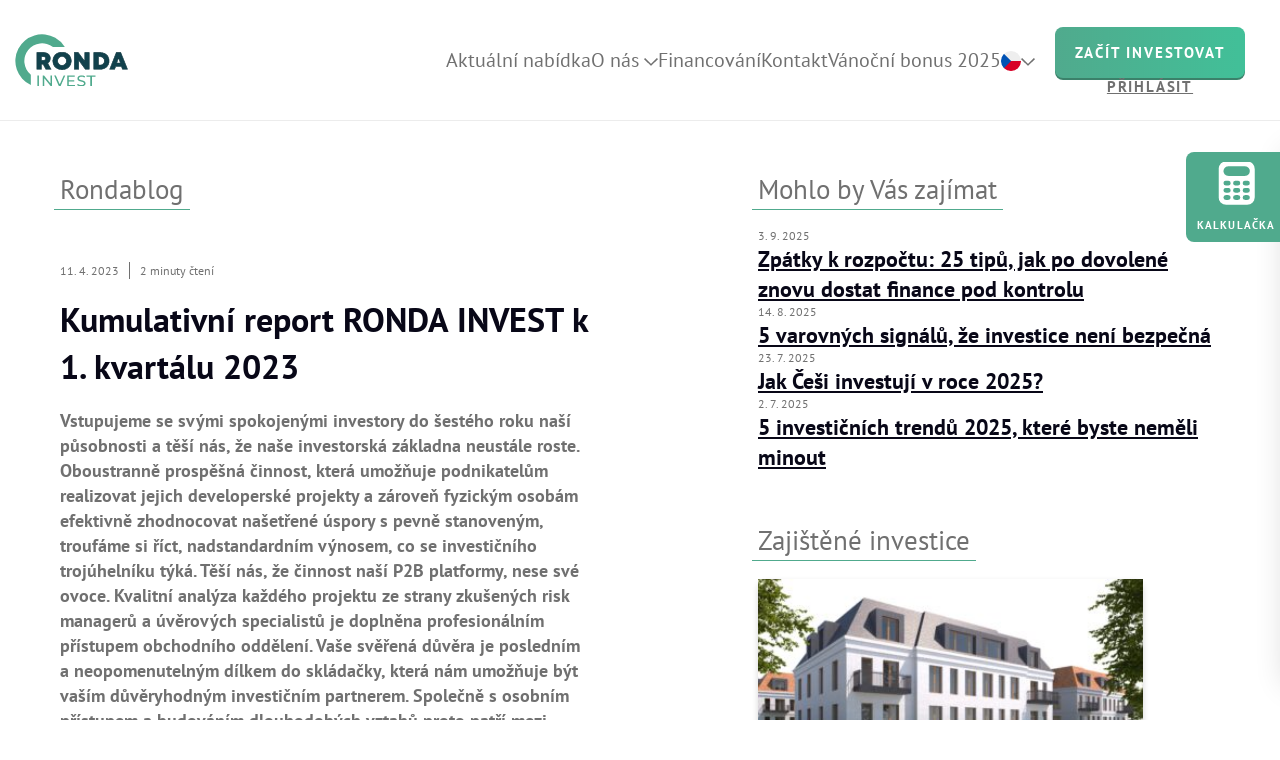

--- FILE ---
content_type: text/html; charset=UTF-8
request_url: https://rondainvest.cz/media/kumulativni-report-ronda-invest-k-1-kvartalu-2023/
body_size: 58095
content:
<!doctype html>
<html class="no-js" lang="cs-CZ" prefix="og: https://ogp.me/ns#">
<head>
	<title>Kumulativní report RONDA INVEST k 1. kvartálu 2023 - Ronda Invest</title>

			<meta name="description" content="Vydělávejte na úvěrech zajištěných nemovitostmi">
	
	<meta charset="utf-8">
	<meta name="theme-color" content="#fff">
	<meta name="viewport" content="width=device-width, initial-scale=1, viewport-fit=cover">

	<!--- <link rel="icon" type="image/png" sizes="32x32" href="https://rondainvest.cz/app/themes/ipress/build/favicons/favicon-32x32.png?v=ronda-invest"> --->
	<!--- <link rel="icon" type="image/png" sizes="16x16" href="https://rondainvest.cz/app/themes/ipress/build/favicons/favicon-16x16.png?v=ronda-invest"> --->
	<!--- <link rel="apple-touch-icon" sizes="180x180" href="https://rondainvest.cz/app/themes/ipress/build/favicons/apple-touch-icon.png"> --->
	<link rel="manifest" href="https://rondainvest.cz/app/themes/ipress/build/config/manifest/manifest.json">

	
<!-- Optimalizace pro vyhledávače podle Rank Math PRO - https://rankmath.com/ -->
<meta name="description" content="Věříme, že transparentnost je jednou z hodnot, které si naše investiční komunita cení, proto přinášíme shrnutí k prvnímu kvartálu roku 2023. Není třeba příliš"/>
<meta name="robots" content="follow, index, max-snippet:-1, max-video-preview:-1, max-image-preview:large"/>
<link rel="canonical" href="https://rondainvest.cz/media/kumulativni-report-ronda-invest-k-1-kvartalu-2023/" />
<meta property="og:locale" content="cs_CZ" />
<meta property="og:type" content="article" />
<meta property="og:title" content="Kumulativní report RONDA INVEST k 1. kvartálu 2023 - Ronda Invest" />
<meta property="og:description" content="Věříme, že transparentnost je jednou z hodnot, které si naše investiční komunita cení, proto přinášíme shrnutí k prvnímu kvartálu roku 2023. Není třeba příliš" />
<meta property="og:url" content="https://rondainvest.cz/media/kumulativni-report-ronda-invest-k-1-kvartalu-2023/" />
<meta property="og:site_name" content="Ronda Invest" />
<meta property="og:updated_time" content="2024-08-16T14:04:12+02:00" />
<meta property="og:image" content="https://rondainvest.cz/app/uploads/2024/08/investovano.png" />
<meta property="og:image:secure_url" content="https://rondainvest.cz/app/uploads/2024/08/investovano.png" />
<meta property="og:image:width" content="1271" />
<meta property="og:image:height" content="324" />
<meta property="og:image:alt" content="Kumulativní report RONDA INVEST k 1. kvartálu 2023" />
<meta property="og:image:type" content="image/png" />
<meta name="twitter:card" content="summary_large_image" />
<meta name="twitter:title" content="Kumulativní report RONDA INVEST k 1. kvartálu 2023 - Ronda Invest" />
<meta name="twitter:description" content="Věříme, že transparentnost je jednou z hodnot, které si naše investiční komunita cení, proto přinášíme shrnutí k prvnímu kvartálu roku 2023. Není třeba příliš" />
<meta name="twitter:image" content="https://rondainvest.cz/app/uploads/2024/08/investovano.png" />
<!-- /Rank Math WordPress SEO plugin -->

<link rel='stylesheet' id='cookie-mailing-generator-css' href='https://rondainvest.cz/app/plugins/cookie-mailing-generator/public/css/cookie-mailing-generator-public.css?ver=1.0.0' type='text/css' media='all' />
<link rel='stylesheet' id='wppopups-base-css' href='https://rondainvest.cz/app/plugins/wp-popups-lite/src/assets/css/wppopups-base.css?ver=2.2.0.3' type='text/css' media='all' />
<link rel='stylesheet' id='main-css' href='https://rondainvest.cz/app/themes/ipress/build/css/style.min.css?ver=1737021620665' type='text/css' media='all' />
<link rel='stylesheet' id='main-print-css' href='https://rondainvest.cz/app/themes/ipress/build/css/print.min.css?ver=1737021620665' type='text/css' media='print' />
<script type="text/javascript" src="https://rondainvest.cz/wp/wp-includes/js/jquery/jquery.js?ver=3.7.1" id="jquery-core-js"></script>
<script type="text/javascript" src="https://rondainvest.cz/wp/wp-includes/js/jquery/jquery-migrate.js?ver=3.4.1" id="jquery-migrate-js"></script>
<script type="text/javascript" src="https://rondainvest.cz/app/plugins/cookie-mailing-generator/public/js/cookie-mailing-generator-public.js?ver=1.0.0" id="cookie-mailing-generator-js"></script>
<link rel="icon" href="https://rondainvest.cz/app/uploads/ronda-logo-r-07-07-150x150.png" sizes="32x32" />
<link rel="icon" href="https://rondainvest.cz/app/uploads/ronda-logo-r-07-07.png" sizes="192x192" />
<link rel="apple-touch-icon" href="https://rondainvest.cz/app/uploads/ronda-logo-r-07-07.png" />
<meta name="msapplication-TileImage" content="https://rondainvest.cz/app/uploads/ronda-logo-r-07-07.png" />
		<style type="text/css" id="wp-custom-css">
			.cmplz-categories.cmplz-tcf {
	display: none }

.product-card__bottom {
    flex-shrink: 0; /* Zakáže prohlížeči prvek zmenšovat */
}
.product-card{
  position: relative;
  isolation: isolate;            /* nový stacking context – Safari to často spraví */
  -webkit-transform: translateZ(0);
  transform: translateZ(0);
  -webkit-backface-visibility: hidden;
  backface-visibility: hidden;
}

.product-card__bottom{
  position: relative;
  z-index: 5;
}
.product-card__bottom{
  display: flex !important;

  /* odstřihni legacy webkit box model, ať se do toho Safari nemotá */
  -webkit-box-orient: initial !important;
  -webkit-box-direction: initial !important;
  -webkit-box-pack: initial !important;
  -webkit-box-align: initial !important;
}

.safari15-repaint{
  transform: translateZ(0);
}
.product-card__right{
  justify-content: flex-start !important;
  min-height: 0;
}
.product-card__bottom{
  margin-top: auto !important;
}

/* 2) Pojistka proti ořezu v Safari – clip jen kde je potřeba (obrázek), ne celý card */
.product-card{
  overflow: visible !important;
}
.product-card__left{
  overflow: hidden;
}
/* =========================
   SAFARI FIX – RONDA INVEST
   ========================= */

/* 1) Safari bug: flex-column + space-between v kombinaci s gridem
      -> spodní část karty se někdy usekne */
.product-card__right{
  justify-content: flex-start !important;
  min-height: 0 !important;
}

/* 2) Zachová vizuální chování (spodek dole), ale bez Safari bugu */
.product-card__bottom{
  margin-top: auto !important;
  min-height: 0 !important;
}

/* 3) KRITICKÉ: Safari neumí správně spočítat height:100%
      uvnitř grid itemu – to rozbíjí výšku celé karty */
.product-card__left a{
  height: auto !important;
}

/* 4) Obrázek nesmí tlačit výšku gridu */
.product-card__left a img{
  height: auto !important;
  width: 100%;
  display: block;
}













button#CybotCookiebotDialogBodyButtonDecline {
    display: none ! Important;
}

div#CybotCookiebotDialogHeader {
    display: None ! IMPORtant;
}

.CybotCookiebotDialogBodyBottomWrapper {
    display: None ! Important;
}

#CybotCookiebotDialogFooter .CybotCookiebotDialogBodyButton {
    background-color: #4eac8e ! Important;
    border: #4eac8e ! IMportant;
}

#CybotCookiebotDialogNav .CybotCookiebotDialogNavItemLink.CybotCookiebotDialogActive {
    border-bottom: 1px solid #3dc79c! Important;
    color: #3dc79c! Important;
}

#CybotCookiebotDialogNav .CybotCookiebotDialogNavItemLink:hover {
    color: #3dc79c! Important;
}

#CybotCookiebotDialog input:checked+.CybotCookiebotDialogBodyLevelButtonSlider {
    background-color: #3dc79c! Important;
}

#CybotCookiebotDialog {
    background-color: #fffbf8!important;
}

.CybotCookiebotScrollbarContainer {
    display: none!important;
}


@media(min-width:1120px){#CybotCookiebotDialog.CybotEdge {
        min-width: 1100px!important;
	max-width: 1100px !important;
    }
}
@media(max-width:768px){#CybotCookiebotDialog {
    max-height: calc(80% - 86px)!important;
    top: 65%!important;
}

BODY #CybotCookiebotDialogBodyContentText SPAN {
    font-size: 11px!important;
    line-height: 1REM!important;
}
}

		</style>
		

	<link rel="stylesheet" href="https://use.typekit.net/sux6xne.css">
<script>window.EhubClick = window.EhubClick || function(){ return true; };</script>

	<script type="text/javascript">
		var homeUrl = 'https://rondainvest.cz';

		var svgSprite = new XMLHttpRequest();
		svgSprite.open("GET", "https://rondainvest.cz/app/themes/ipress/build/svgs/svgs.svg?v=1737021620665", true);
		svgSprite.send();
		svgSprite.onload = function(e) {
			var div = document.createElement("div");
			div.innerHTML = svgSprite.responseText;
			document.body.insertBefore(div, document.body.childNodes[0]);
		}
	 </script>

	 

	 


<script id="Cookiebot"
        src="https://consent.cookiebot.com/uc.js"
        data-cbid="05e7dd9d-e5e0-42fe-9456-e70c4e6cca45"
        data-blockingmode="auto"
        data-culture="cs"
        type="text/javascript"></script>



	 <!-- Google Tag Manager -->
				<script>(function(w,d,s,l,i){w[l]=w[l]||[];w[l].push({'gtm.start':
new Date().getTime(),event:'gtm.js'});var f=d.getElementsByTagName(s)[0],
j=d.createElement(s),dl=l!='dataLayer'?'&l='+l:'';j.async=true;j.src=
'https://nxa.rondainvest.cz/gtm.js?id='+i+dl;f.parentNode.insertBefore(j,f);
})(window,document,'script','dataLayer','GTM-M3P5RLR');</script>
		<!-- End Google Tag Manager -->

		
		<!-- Smartsupp Live Chat script -->
		<script type="text/javascript">
		var _smartsupp = _smartsupp || {};
		_smartsupp.key = 'c77ba57e697af15abbee7f0e7e6d28524d8661ac';
		window.smartsupp||(function(d) {
				var s,c,o=smartsupp=function(){ o._.push(arguments)};o._=[];
				s=d.getElementsByTagName('script')[0];c=d.createElement('script');
				c.type='text/javascript';c.charset='utf-8';c.async=true;
				c.src='https://www.smartsuppchat.com/loader.js?';s.parentNode.insertBefore(c,s);
		})(document);
		</script>

<script>
		if (window.location.href.indexOf("https://rondainvest.cz/en/") > -1) {
			smartsupp('language', 'en');
		} else if(window.location.href.indexOf("https://rondainvest.cz/en") > -1) {
			smartsupp('language', 'en');
		} else {
			smartsupp('language', 'cs');
		}
</script>		

				
		<script type="text/javascript">
		var ab_instance = "partneri.rondainvest.cz";
		var ab_inzerent = 3;
		var ab_kampan = 1;
		</script>
		<script src="https://partneri.rondainvest.cz/t3.js" type="text/javascript" async defer></script>
</head>

<body>
		<div style="display: none;">
	<!-- Google Tag Manager (noscript) -->
	<noscript><iframe src="https://nxa.rondainvest.cz/ns.html?id=GTM-M3P5RLR"
height="0" width="0" style="display:none;visibility:hidden"></iframe></noscript> 
	<!-- End Google Tag Manager (noscript) -->
</div>

									<header class="header">
	<div class="in in--1280">
		<a href="https://rondainvest.cz/" class="header__logo" title="Ronda Invest">
			<img src="https://rondainvest.cz/app/themes/ipress/build/images/logo.svg" alt="Ronda Invest" width="164" height="68">
		</a>
		<div class="header__helper">
			<div class="header__wrapper">
				<div class="header-nav">
					<ul>
																					<li>
										<a href="https://rondainvest.cz/aktualni-nabidka/" >
		<span>Aktuální nabídka</span>

			</a>
								</li>
																												<li class="dropdown ">
									<a class="dropdown__btn" href="https://rondainvest.cz/o-nas/">
										<span>O nás</span>
										<img src="https://rondainvest.cz/app/themes/ipress/build/images/arrow-bottom.svg" alt="arrow" width="14" height="8" class="dropdown__arrow">
									</a>

									<ul class="dropdown__items">
										<li class="hide--desktop">
												<a href="https://rondainvest.cz/o-nas/" >
		<span>O nás</span>

			</a>
										</li>

																					<li>
													<a href="https://rondainvest.cz/jak-to-funguje/" >
		<span>Jak to funguje</span>

			</a>
											</li>
																					<li>
													<a href="https://rondainvest.cz/rondablog/" >
		<span>Blog</span>

			</a>
											</li>
																					<li>
													<a href="https://rondainvest.cz/faq/" >
		<span>FAQ</span>

			</a>
											</li>
																					<li>
													<a href="https://rondainvest.cz/kariera/" >
		<span>Kariéra</span>

			</a>
											</li>
																					<li>
													<a href="http://rondainvest.cz/doporucte-ronda-invest/"  target="_blank" rel="noopener">
		<span>Doporučte nás</span>

			</a>
											</li>
																			</ul>
								</li>
																												<li>
										<a href="https://rondainvest.cz/financovani/" >
		<span>Financování</span>

			</a>
								</li>
																												<li>
										<a href="https://rondainvest.cz/kontakt/" >
		<span>Kontakt</span>

			</a>
								</li>
																												<li>
										<a href="https://rondainvest.cz/vanocni-bonus-k-prvni-investici/"  target="_blank" rel="noopener">
		<span>Vánoční bonus 2025</span>

			</a>
								</li>
																		</ul>
				</div>
				<div class="header__lang dropdown">
					<div class="header__lang-current hide--mobile hide--tablet">
						<a href="https://rondainvest.cz/"><img src="https://rondainvest.cz/app/themes/ipress/build/images/cs.svg" alt="cz" width="20" height="20" class="header__flag"></a>
						<img src="https://rondainvest.cz/app/themes/ipress/build/images/arrow-bottom.svg" alt="arrow" width="14" height="8" class="dropdown__arrow dropdown__btn hide--tablet hide--mobile">
					</div>

					<div class="header__lang-list dropdown__items">
						<ul>
															<li><a href="https://rondainvest.cz/media/kumulativni-report-ronda-invest-k-1-kvartalu-2023/"><img src="https://rondainvest.cz/app/themes/ipress/build/images/cs.svg" alt="arrow" width="20" height="20"></a></li>
															<li><a href="https://rondainvest.cz/en/homepage/"><img src="https://rondainvest.cz/app/themes/ipress/build/images/en.svg" alt="arrow" width="20" height="20"></a></li>
													</ul>
					</div>
				</div>
			</div>
			<div class="header__box">
					<a href="https://online.rondainvest.cz/register/s/0" class="btn btn--gradient btn--medium" target="_blank" rel="noopener">
		<span>Začít investovat</span>

			</a>
					<a href="https://online.rondainvest.cz/login" class="login">
		<span>Přihlásit</span>

			</a>
			</div>
		</div>
		<div class="header__minibox hide--desktop">
			<a href="tel:+420 800 023 099" class="header__mobile">
				<img src="https://rondainvest.cz/app/themes/ipress/build/images/mobile.svg" alt="phone" width="16" height="24">
				<span>Bezplatná <br>infolinka<span>
			</a>
			<button class="btn btn--burger js-ToggleBodyClass hide--desktop" data-toggle="nav-is-open">
				<span></span>
				<span></span>
				<span></span>
				<span>Menu</span>
			</button>
		</div>
	</div>
</header>

					
			<div class="blog-detail">
	<div class="in in--1160">
		<div class="blog-detail__left">

			<div class="blog-header">
	<h2 class="title title--2 title--underline section__title blog-header__title"><span><a href="https://rondainvest.cz/rondablog/">Rondablog</a></span></h2>
	<div class="blog-header__info">
		<span>11. 4. 2023</span>
		<span>2&nbsp;minuty čtení</span>
	</div>
	<h1 class="blog-header__name">Kumulativní report RONDA INVEST k 1. kvartálu 2023</h1>
	<div class="blog-header__textbox">
		<p>Vstupujeme se svými spokojenými investory do šestého roku naší působnosti a&nbsp;těší nás, že naše investorská základna neustále roste. Oboustranně prospěšná činnost, která umožňuje podnikatelům realizovat jejich developerské projekty a&nbsp;zároveň fyzickým osobám efektivně zhodnocovat našetřené úspory s pevně stanoveným, troufáme si říct, nadstandardním výnosem, co se investičního trojúhelníku týká. Těší nás, že činnost naší P2B platformy, nese své ovoce. Kvalitní analýza každého projektu ze strany zkušených risk managerů a&nbsp;úvěrových specialistů je doplněna profesionálním přístupem obchodního oddělení. Vaše svěřená důvěra je posledním a&nbsp;neopomenutelným dílkem do skládačky, která nám umožňuje být vaším důvěryhodným investičním partnerem. Společně s&nbsp;osobním přístupem a&nbsp;budováním dlouhodobých vztahů proto patří mezi základní kameny RONDA INVEST.</p>
	</div>
	<div class="blog-header__img">
					<img src="https://rondainvest.cz/app/uploads/2024/08/sklad-2-500x298-c-center.jpg" srcset="https://rondainvest.cz/app/uploads/2024/08/sklad-2-1000x596-c-center.jpg 2x" width="500" height="298" alt="sklad-2" loading="lazy" />
	
	</div>
</div>

			<div class="blog-detail-content">
<p>Věříme, že transparentnost je jednou z hodnot, které si naše investiční komunita cení, proto přinášíme shrnutí k&nbsp;prvnímu kvartálu roku 2023. Není třeba příliš omáčky okolo, kumulativní výsledky mluví samy za sebe. Zhodnoťte sami.</p>
<p><strong>Nabízíme čím dál tím vyšší výnosy<br />
</strong></p>
<p>RONDA INVEST nabízí nízko rizikové investiční příležitosti do úvěrů zajištěných zástavním právem na nemovitosti. Zaručujeme pravidelné vyplácení výnosů na měsíční bázi a&nbsp;nikdy v naší historii nedošlo ke ztrátě kapitálu. V našem portfoliu máme nabídky s výnosem až 9&nbsp;%&nbsp;p.a. Novým investorům navíc darujeme bonus až 1 000 Kč&nbsp;s investicí nad 20 000 Kč. Dá se tedy říct, že někteří klienti se těší roční výnosnosti investic až nad 14 %.</p>
<div id="attachment_3029" style="width: 544px" class="wp-caption alignnone"><img fetchpriority="high" decoding="async" aria-describedby="caption-attachment-3029" class="wp-image-3029" src="https://rondainvest.cz/app/uploads/2024/08/vynosy.png" alt="" width="534" height="142" /><p id="caption-attachment-3029" class="wp-caption-text">Graf 1&nbsp;Vývoj nabízených výnosů na platformě od 1. kvartálu 2019</p></div>
<p><strong>Kolik naši investoři získali na výnosech? </strong></p>
<p>Veškeré dosavadní platby výnosů dostali všichni naši investoři vždy včas. Nestalo se, že by jediný z našich klientů ztratil jedinou korunu svého kapitálu. Výnosy vyplácíme na klientské účty pravidelně na měsíční bázi. Klientské účty jsou od třetího kvartálu loňského roku vedené u&nbsp;společnosti PAYMONT. Tato změna zrychlila tempo transakcí a&nbsp;slouží k jednodušší obsluze rostoucího počtu zahraničních klientů investujících u&nbsp;nás v eurech.</p>
<p>Našim investorům jsme na úrocích k 31. 3. 2023 celkem vyplatili: <strong>105 382 129 Kč</strong></p>
<div id="attachment_3028" style="width: 595px" class="wp-caption alignnone"><img decoding="async" aria-describedby="caption-attachment-3028" class="wp-image-3028" src="https://rondainvest.cz/app/uploads/2024/08/investovano.png" alt="" width="585" height="149" /><p id="caption-attachment-3028" class="wp-caption-text">Graf 2&nbsp;Vyplacené výnosy z&nbsp;platformy RONDA INVEST za jednotlivé měsíce od října 2018</p></div>
<hr />
<h4 style="text-align: center;"><strong>ZÍSKEJTE BONUS 1&nbsp;000 Kč&nbsp;NA PRVNÍ INVESTICI:<br />
<u><a href="https://rondainvest.cz/aktualni-nabidka-uveru-k-investici/?utm_campaign=penzijni-sporeni&amp;utm_medium=2023&amp;utm_source=blog">INVESTUJTE ONLINE</a></u></strong><u></u></h4>
<hr />
<p><strong>K čemu všechny investice přispěly?</strong></p>
<p>Veškeré zainvestované prostředky u&nbsp;RONDA INVEST jsou participací na poskytnutých úvěrech, které jsou vždy zajištěny nemovitostmi. Vzhledem k zajištění s LTV do 70 %&nbsp;převyšujeme nabídku hypotečních bank, kde jsou úvěry poskytnuté s LTV jen do 80 %. Toto nadstandardní zajištění snižuje riziko pro investory tím, že mimo jiné silně motivuje úvěrové klienty k perfektnímu splácení úvěru. K 31. březnu 2023 bylo díky námi poskytnutým úvěrům realizováno 163 projektů.</p>
<p>Malým a&nbsp;středním podnikům jsme na nové projekty celkem půjčili: <strong>1 655 096 623 Kč&nbsp;</strong></p>
<p>&nbsp;</p>
</div>

			<div class="blog-footer">
    <h2 class="title title--2 title--underline section__title blog-footer__title"><span>Líbil se Vám tento článek?</span></h2>
    <div class="blog-footer__text">Sdílejte jej se svými přáteli:</div>
    <div class="blog-footer__share">
        <a href="https://www.facebook.com/sharer/sharer.php?u=https://rondainvest.cz/media/kumulativni-report-ronda-invest-k-1-kvartalu-2023/" target="_blank">
            <svg class="icon icon--facebook ">
	<use xlink:href="#icon--facebook"></use>
</svg>
        </a>
        <a href="https://www.linkedin.com/sharing/share-offsite/?url=https://rondainvest.cz/media/kumulativni-report-ronda-invest-k-1-kvartalu-2023/" target="_blank">
            <svg class="icon icon--linkedin ">
	<use xlink:href="#icon--linkedin"></use>
</svg>
        </a>
    </div>
    <div class="blog-footer__bottom">
                            <a href="https://rondainvest.cz/media/jak-pristupovat-k-investovani-pri-vysoke-urokove-sazbe-cnb/" class="btn btn--gradient btn--medium">
	<span>Další článek</span>
	</a>
                
                                                    <div class="medallion ">
	<div class="medallion__img">
		<img src=" https://rondainvest.cz/app/uploads/2024/08/NSP.png " alt="avatar" width="98" height="98">
	</div>
	<div class="medallion__box">
		<p>Autor:</p>
		<p>Nikola Spurná</p>
		<p>Marketing Manager</p>
	</div>
</div>
            </div>
</div>
		</div>
		<div class="blog-detail__right">
			<h2 class="title title--2 title--underline blog-detail__title"><span>Mohlo by Vás zajímat</span></h2>
			<div class="blog-detail__links">
									<div class="blog-detail__link">
						<p>3. 9. 2025</p>
						<a href="https://rondainvest.cz/media/25-tipu-jak-dostat-finance-pod-kontrolu/">Zpátky k rozpočtu: 25 tipů, jak po dovolené znovu dostat finance pod kontrolu</a>
					</div>
									<div class="blog-detail__link">
						<p>14. 8. 2025</p>
						<a href="https://rondainvest.cz/media/5-signalu-ze-investice-neni-bezpecna/">5 varovných signálů, že investice není bezpečná</a>
					</div>
									<div class="blog-detail__link">
						<p>23. 7. 2025</p>
						<a href="https://rondainvest.cz/media/jak-cesi-investuji-v-roce-2025/">Jak Češi investují v roce 2025?</a>
					</div>
									<div class="blog-detail__link">
						<p>2. 7. 2025</p>
						<a href="https://rondainvest.cz/media/5-investicnich-trendu-2025/">5 investičních trendů 2025, které byste neměli minout</a>
					</div>
							</div>

			<h2 class="title title--2 title--underline blog-detail__title"><span>Zajištěné investice</span></h2>
			<div class="blog-detail__products">
				
				<div class="product-card product-card--cardview">
	<div class="product-card__left">

		
					<a href="https://rondainvest.cz/nabidka/580pozemky-kolin/">
				<img src="https://rondainvest.cz/app/uploads/external/87ba87236b0a9987f92d991273d62aa8-355x270-c-center.jpg" srcset="https://rondainvest.cz/app/uploads/external/87ba87236b0a9987f92d991273d62aa8-710x540-c-center.jpg 2x" alt="Pozemky - Kolín" width="355" height="270">
			</a>
		
		
		
		
	</div>
	<div class="product-card__right">
		<div class="product-card__info">
			<div class="product-card__item">
				<div class="product-card__top">
					<p>Výnos</p>
					<div class="tooltip">
						<div class="tooltip__icon"><img src="https://rondainvest.cz/app/themes/ipress/build/images/info.svg" alt="info" width="6" height="13"></div>
						<div class="tooltip__content">
							<p><strong>Výnos</strong> představuje peněžní částku, kterou získáte za investovaný kapitál. Udává rozdíl mezi konečnou hodnotou investice a použitým kapitálem.</p>
<p><strong>p.a.</strong> znamená <em>per annum</em>, tedy výnos vypočítaný na roční bázi.</p>
<p><em>Příklad:</em></p>
<p><em>Investujete 10 000 Kč&nbsp;s výnosem 10 %&nbsp;p.a. Výnosy vám budeme vyplácet v poměrné výši každý měsíc, za rok na výnosech získáte celkem 1&nbsp;000 Kč.</em></p>
						</div>
					</div>
				</div>
				<div class="product-card__text">7.2529% p.a.</div>
			</div>
			<div class="product-card__item">
				<div class="product-card__top">
					<p>Splatnost</p>
					<div class="tooltip">
						<div class="tooltip__icon"><img src="https://rondainvest.cz/app/themes/ipress/build/images/info.svg" alt="info" width="6" height="13"></div>
						<div class="tooltip__content">
							<p><strong>Splatnost</strong> udává závazné datum, do kdy bude úvěr splacen a kdy končí vaše investice.</p>
<p>Po tomto datu zašleme na váš účet spolu s posledním výnosem i původní investovanou částku.</p>
						</div>
					</div>
				</div>
				<div class="product-card__text"><b>24</b> měsíců</div>
			</div>
			<div class="product-card__item">
				<div class="product-card__top">
					<p>Min. investice</p>
					<div class="tooltip">
						<div class="tooltip__icon"><img src="https://rondainvest.cz/app/themes/ipress/build/images/info.svg" alt="info" width="6" height="13"></div>
						<div class="tooltip__content">
							<p>Minimální investice udává nejnižší možnou částku, kterou lze do projektu zainvestovat.</p>
						</div>
					</div>
				</div>
				<div class="product-card__text">10 000 Kč</div>
			</div>
						<div class="product-card__item">
				<div class="product-card__top">
					<p>LTV</p>
					<div class="tooltip">
						<div class="tooltip__icon"><img src="https://rondainvest.cz/app/themes/ipress/build/images/info.svg" alt="info" width="6" height="13"></div>
						<div class="tooltip__content">
							<p><strong>LTV = Loan to Value</strong><br />
(v&nbsp;překladu „úvěr k hodnotě“)</p>
<p>LTV udává poměr hodnoty úvěru k&nbsp;hodnotě nemovitosti. Čím je nižší LTV, tím je vyšší zajištění.</p>
<p>Výpočet LTV = výše úvěru / odhad tržní ceny × 100</p>
						</div>
					</div>
				</div>
				<div class="product-card__text">61.48%</div>
			</div>
		</div>
		<div class="product-card__bottom">
			<div class="product-card__about">
				<div class="product-card__number">(2. etapa)</div>
				<div class="product-card__type">Pozemky - Kolín</div>

									<div class="product-card__place">
						<img src="https://rondainvest.cz/app/themes/ipress/build/images/marker.svg" alt="marker" width="18" height="18">
						<p>Kolín</p>
					</div>
							</div>
			<div class="product-card__toolkit">
				<div class="product-card__buttons">

					
						<a href="https://rondainvest.cz/nabidka/580pozemky-kolin/" class="btn btn--border btn--medium">
		<span>Detail</span>

			</a>

												<a href="https://online.rondainvest.cz/register/s/0" class="btn btn--gradient btn--medium" target="_blank" rel="noopener">
		<span>Chci investovat</span>

			</a>
									</div>

				<a href="https://online.rondainvest.cz/login" class="login product-card__login" target="_blank" rel="noopener">
					<img src="https://rondainvest.cz/app/themes/ipress/build/images/avatar.svg" alt="login" width="18" height="18">
					<span>Přihlásit</span>
				</a>
			</div>
		</div>
	</div>
</div>
				
				<div class="product-card product-card--cardview">
	<div class="product-card__left">

		
					<a href="https://rondainvest.cz/nabidka/579vila-praha-strasnice/">
				<img src="https://rondainvest.cz/app/uploads/external/e49e4a08a47274db54d83245819ff469-355x270-c-center.jpg" srcset="https://rondainvest.cz/app/uploads/external/e49e4a08a47274db54d83245819ff469-710x540-c-center.jpg 2x" alt="Vila Praha - Strašnice" width="355" height="270">
			</a>
		
		
		
					<div class="product-card__tag product-card__tag--premium">
				<img src="https://rondainvest.cz/app/themes/ipress/build/images/star.svg?v=2" alt="star" width="18" height="18">
				<span>Premium</span>
			</div>
		
	</div>
	<div class="product-card__right">
		<div class="product-card__info">
			<div class="product-card__item">
				<div class="product-card__top">
					<p>Výnos</p>
					<div class="tooltip">
						<div class="tooltip__icon"><img src="https://rondainvest.cz/app/themes/ipress/build/images/info.svg" alt="info" width="6" height="13"></div>
						<div class="tooltip__content">
							<p><strong>Výnos</strong> představuje peněžní částku, kterou získáte za investovaný kapitál. Udává rozdíl mezi konečnou hodnotou investice a použitým kapitálem.</p>
<p><strong>p.a.</strong> znamená <em>per annum</em>, tedy výnos vypočítaný na roční bázi.</p>
<p><em>Příklad:</em></p>
<p><em>Investujete 10 000 Kč&nbsp;s výnosem 10 %&nbsp;p.a. Výnosy vám budeme vyplácet v poměrné výši každý měsíc, za rok na výnosech získáte celkem 1&nbsp;000 Kč.</em></p>
						</div>
					</div>
				</div>
				<div class="product-card__text">7.475% p.a.</div>
			</div>
			<div class="product-card__item">
				<div class="product-card__top">
					<p>Splatnost</p>
					<div class="tooltip">
						<div class="tooltip__icon"><img src="https://rondainvest.cz/app/themes/ipress/build/images/info.svg" alt="info" width="6" height="13"></div>
						<div class="tooltip__content">
							<p><strong>Splatnost</strong> udává závazné datum, do kdy bude úvěr splacen a kdy končí vaše investice.</p>
<p>Po tomto datu zašleme na váš účet spolu s posledním výnosem i původní investovanou částku.</p>
						</div>
					</div>
				</div>
				<div class="product-card__text"><b>24</b> měsíců</div>
			</div>
			<div class="product-card__item">
				<div class="product-card__top">
					<p>Min. investice</p>
					<div class="tooltip">
						<div class="tooltip__icon"><img src="https://rondainvest.cz/app/themes/ipress/build/images/info.svg" alt="info" width="6" height="13"></div>
						<div class="tooltip__content">
							<p>Minimální investice udává nejnižší možnou částku, kterou lze do projektu zainvestovat.</p>
						</div>
					</div>
				</div>
				<div class="product-card__text">100 000 Kč</div>
			</div>
						<div class="product-card__item">
				<div class="product-card__top">
					<p>LTV</p>
					<div class="tooltip">
						<div class="tooltip__icon"><img src="https://rondainvest.cz/app/themes/ipress/build/images/info.svg" alt="info" width="6" height="13"></div>
						<div class="tooltip__content">
							<p><strong>LTV = Loan to Value</strong><br />
(v&nbsp;překladu „úvěr k hodnotě“)</p>
<p>LTV udává poměr hodnoty úvěru k&nbsp;hodnotě nemovitosti. Čím je nižší LTV, tím je vyšší zajištění.</p>
<p>Výpočet LTV = výše úvěru / odhad tržní ceny × 100</p>
						</div>
					</div>
				</div>
				<div class="product-card__text">77.29%</div>
			</div>
		</div>
		<div class="product-card__bottom">
			<div class="product-card__about">
				<div class="product-card__number">(1. etapa)</div>
				<div class="product-card__type">Vila Praha - Strašnice</div>

									<div class="product-card__place">
						<img src="https://rondainvest.cz/app/themes/ipress/build/images/marker.svg" alt="marker" width="18" height="18">
						<p>Praha - Strašnice</p>
					</div>
							</div>
			<div class="product-card__toolkit">
				<div class="product-card__buttons">

					
						<a href="https://rondainvest.cz/nabidka/579vila-praha-strasnice/" class="btn btn--border btn--medium">
		<span>Detail</span>

			</a>

												<a href="https://online.rondainvest.cz/register/s/0" class="btn btn--gradient btn--medium" target="_blank" rel="noopener">
		<span>Chci investovat</span>

			</a>
									</div>

				<a href="https://online.rondainvest.cz/login" class="login product-card__login" target="_blank" rel="noopener">
					<img src="https://rondainvest.cz/app/themes/ipress/build/images/avatar.svg" alt="login" width="18" height="18">
					<span>Přihlásit</span>
				</a>
			</div>
		</div>
	</div>
</div>
				
				<div class="product-card product-card--cardview">
	<div class="product-card__left">

		
					<a href="https://rondainvest.cz/nabidka/526rodinne-domy-bratislava-vinohrady/">
				<img src="https://rondainvest.cz/app/uploads/external/384a5564b726a15b85bbc2830b929aa5-355x270-c-center.jpg" srcset="https://rondainvest.cz/app/uploads/external/384a5564b726a15b85bbc2830b929aa5-710x540-c-center.jpg 2x" alt="Rodinné domy Bratislava - Vinohrady" width="355" height="270">
			</a>
		
					<div class="product-card__tag product-card__tag--eur">
				<img src="https://rondainvest.cz/app/themes/ipress/build/images/euro.svg?v=2" alt="EUR" width="14" height="18">
				<span>Eurová investice</span>
			</div>
		
		
		
	</div>
	<div class="product-card__right">
		<div class="product-card__info">
			<div class="product-card__item">
				<div class="product-card__top">
					<p>Výnos</p>
					<div class="tooltip">
						<div class="tooltip__icon"><img src="https://rondainvest.cz/app/themes/ipress/build/images/info.svg" alt="info" width="6" height="13"></div>
						<div class="tooltip__content">
							<p><strong>Výnos</strong> představuje peněžní částku, kterou získáte za investovaný kapitál. Udává rozdíl mezi konečnou hodnotou investice a použitým kapitálem.</p>
<p><strong>p.a.</strong> znamená <em>per annum</em>, tedy výnos vypočítaný na roční bázi.</p>
<p><em>Příklad:</em></p>
<p><em>Investujete 10 000 Kč&nbsp;s výnosem 10 %&nbsp;p.a. Výnosy vám budeme vyplácet v poměrné výši každý měsíc, za rok na výnosech získáte celkem 1&nbsp;000 Kč.</em></p>
						</div>
					</div>
				</div>
				<div class="product-card__text">7.04% p.a.</div>
			</div>
			<div class="product-card__item">
				<div class="product-card__top">
					<p>Splatnost</p>
					<div class="tooltip">
						<div class="tooltip__icon"><img src="https://rondainvest.cz/app/themes/ipress/build/images/info.svg" alt="info" width="6" height="13"></div>
						<div class="tooltip__content">
							<p><strong>Splatnost</strong> udává závazné datum, do kdy bude úvěr splacen a kdy končí vaše investice.</p>
<p>Po tomto datu zašleme na váš účet spolu s posledním výnosem i původní investovanou částku.</p>
						</div>
					</div>
				</div>
				<div class="product-card__text"><b>16</b> měsíců</div>
			</div>
			<div class="product-card__item">
				<div class="product-card__top">
					<p>Min. investice</p>
					<div class="tooltip">
						<div class="tooltip__icon"><img src="https://rondainvest.cz/app/themes/ipress/build/images/info.svg" alt="info" width="6" height="13"></div>
						<div class="tooltip__content">
							<p>Minimální investice udává nejnižší možnou částku, kterou lze do projektu zainvestovat.</p>
						</div>
					</div>
				</div>
				<div class="product-card__text">50 EUR</div>
			</div>
						<div class="product-card__item">
				<div class="product-card__top">
					<p>LTV</p>
					<div class="tooltip">
						<div class="tooltip__icon"><img src="https://rondainvest.cz/app/themes/ipress/build/images/info.svg" alt="info" width="6" height="13"></div>
						<div class="tooltip__content">
							<p><strong>LTV = Loan to Value</strong><br />
(v&nbsp;překladu „úvěr k hodnotě“)</p>
<p>LTV udává poměr hodnoty úvěru k&nbsp;hodnotě nemovitosti. Čím je nižší LTV, tím je vyšší zajištění.</p>
<p>Výpočet LTV = výše úvěru / odhad tržní ceny × 100</p>
						</div>
					</div>
				</div>
				<div class="product-card__text">56.18%</div>
			</div>
		</div>
		<div class="product-card__bottom">
			<div class="product-card__about">
				<div class="product-card__number">(5. etapa)</div>
				<div class="product-card__type">Rodinné domy Bratislava - Vinohrady</div>

									<div class="product-card__place">
						<img src="https://rondainvest.cz/app/themes/ipress/build/images/marker.svg" alt="marker" width="18" height="18">
						<p>Bratislava Koliba</p>
					</div>
							</div>
			<div class="product-card__toolkit">
				<div class="product-card__buttons">

					
						<a href="https://rondainvest.cz/nabidka/526rodinne-domy-bratislava-vinohrady/" class="btn btn--border btn--medium">
		<span>Detail</span>

			</a>

												<a href="https://online.rondainvest.cz/register/s/0" class="btn btn--gradient btn--medium" target="_blank" rel="noopener">
		<span>Chci investovat</span>

			</a>
									</div>

				<a href="https://online.rondainvest.cz/login" class="login product-card__login" target="_blank" rel="noopener">
					<img src="https://rondainvest.cz/app/themes/ipress/build/images/avatar.svg" alt="login" width="18" height="18">
					<span>Přihlásit</span>
				</a>
			</div>
		</div>
	</div>
</div>
				
			</div>
		</div>
	</div>
</div>

	<section class="section section--dark section--signpost">
    <div class="in">
        <div class="signpost">
            <h2 class="title title--2 title--underline section__title signpost__title"><span></span></h2>
            <div class="signpost__list">
                            </div>
        </div>
    </div>
</section>

									<footer class="footer">
    <div class="in in--1160">
        <div class="footer__logo">
            <a href="https://rondainvest.cz/" title="Ronda Invest">
				<img src="https://rondainvest.cz/app/themes/ipress/build/images/logo.svg" alt="Ronda Invest" width="164" height="68">
			</a>
        </div>
        <div class="footer__middle">
            <div class="footer__left">
                <div class="footer__col">
                    <img src="https://rondainvest.cz/app/themes/ipress/build/images/paperplane.svg" alt="paperplane" width="32" height="32">
                    <div class="footer__textbox">
                        <p><a href="mailto:info@rondainvest.cz"><strong>info@rondainvest.cz</strong></a></p>
                        <p><a href="tel:+420800023099"><strong>+420 800 023 099</strong></a></p>
                    </div>
					<br>
					<img src="https://rondainvest.cz/app/themes/ipress/build/images/marker-bold.svg" alt="marker" width="26" height="32">
                    <div class="footer__textbox">
                        <p>Olivova 2096/4<br>Bredovský dvůr - 4. patro<br>Praha 1&nbsp;- Nové Město<br>110 00</p>
                    </div>
                </div>
                <div class="footer__col">

                </div>
                <div class="footer__col">
                    <div class="footer__subtitle">RONDA INVEST</div>
                    <div class="footer__list">
                        <ul>
                                                            <li>	<a href="https://rondainvest.cz/o-nas/" >
		<span>O společnosti</span>

			</a>
</li>
                                                            <li>	<a href="https://rondainvest.cz/aktualni-nabidka/" >
		<span>Nabídka investic</span>

			</a>
</li>
                                                            <li>	<a href="https://rondainvest.cz/financovani/" >
		<span>Nabídka financování</span>

			</a>
</li>
                                                            <li>	<a href="https://rondainvest.cz/jistoty/" >
		<span>Zajištění</span>

			</a>
</li>
                                                    </ul>
                    </div>
                </div>
                <div class="footer__col">
                    <div class="footer__subtitle">PRO BUSINESS</div>
                    <div class="footer__list">
                        <ul>
                                                            <li>	<a href="https://rondainvest.cz/propagujte-ronda-invest-a-profitujte-s-nami/" >
		<span>Affiliate program</span>

			</a>
</li>
                                                            <li>	<a href="https://rondainvest.cz/doporucte-ronda-invest/" >
		<span>Referral program</span>

			</a>
</li>
                                                            <li>	<a href="https://rondainvest.cz/pro-zprostredkovatele-ronda-invest/" >
		<span>Pro zprostředkovatele</span>

			</a>
</li>
                                                            <li>	<a href="https://rondainvest.cz/kariera/" >
		<span>Kariéra</span>

			</a>
</li>
                                                    </ul>
                    </div>
                </div>
                <div class="footer__col">
                    <div class="footer__subtitle">VÍCE INFORMACÍ</div>
                    <div class="footer__list">
                        <ul>
                                                            <li>	<a href="https://rondainvest.cz/dokumenty/" >
		<span>Ke stažení</span>

			</a>
</li>
                                                            <li>	<a href="https://rondainvest.cz/rondablog/" >
		<span>RondaBlog</span>

			</a>
</li>
                                                            <li>	<a href="https://rondainvest.cz/faq/" >
		<span>FAQ</span>

			</a>
</li>
                                                            <li>	<a href="https://online.rondainvest.cz/privacy-policy?_gl=1*4urtoy*_gcl_au*MTc3MTAzODg4Ni4xNzM1Mjg3NzcwLjE0NjI1ODg1MjMuMTczNzcxMzE3MC4xNzM3NzEzMTcx*_ga*MTczNzg5Njk1MS4xNzE5NDc1NDk4*_ga_DTBP3JQZL5*MTczNzcwODA1Mi4xNTguMS4xNzM3NzE1NjQ0LjU2LjAuMA.." >
		<span>GDPR</span>

			</a>
</li>
                                                    </ul>
                    </div>
                </div>
            </div>
            <div class="footer__right">
                <div class="newsletter">

			<div class="newsletter__title">Nezmeškejte nové investiční příležitosti</div>
	
	
	<div class='fluentform ff-default fluentform_wrapper_7 ffs_default_wrap'><form data-form_id="7" id="fluentform_7" class="frm-fluent-form fluent_form_7 ff-el-form-top ff_form_instance_7_1 ff-form-loading ff_has_v3_recptcha ffs_default" data-form_instance="ff_form_instance_7_1" method="POST" data-recptcha_key="6LfUiFAqAAAAAJ12E7ZjV9M0Hw2lBnMNrsnM53X6" ><fieldset  style="border: none!important;margin: 0!important;padding: 0!important;background-color: transparent!important;box-shadow: none!important;outline: none!important; min-inline-size: 100%;">
                    <legend class="ff_screen_reader_title" style="display: block; margin: 0!important;padding: 0!important;height: 0!important;text-indent: -999999px;width: 0!important;overflow:hidden;">Newsletter CZ</legend>        <div
                style="display: none!important; position: absolute!important; transform: translateX(1000%)!important;"
                class="ff-el-group ff-hpsf-container"
        >
            <div class="ff-el-input--label asterisk-right">
                <label for="ff_7_item_sf" aria-label="Updates">
                    Updates                </label>
            </div>
            <div class="ff-el-input--content">
                <input type="text"
                       name="item_7__fluent_sf"
                       class="ff-el-form-control"
                       id="ff_7_item_sf"
                />
            </div>
        </div>
        <input type='hidden' name='__fluent_form_embded_post_id' value='1193' /><input type="hidden" id="_fluentform_7_fluentformnonce" name="_fluentform_7_fluentformnonce" value="4d37f99ca7" /><input type="hidden" name="_wp_http_referer" value="/media/kumulativni-report-ronda-invest-k-1-kvartalu-2023/" /><div class='ff-el-group ff-el-form-hide_label'><div class="ff-el-input--label ff-el-is-required asterisk-right"><label for='ff_7_email' id='label_ff_7_email' aria-label="Email">Email</label></div><div class='ff-el-input--content'><input type="email" name="email" id="ff_7_email" class="ff-el-form-control" placeholder="Zadejte váš e-mail" data-name="email"  aria-invalid="false" aria-required=true></div></div><div class='ff-el-group    ff-el-input--content'><div class='ff-el-form-check ff-el-tc'><label aria-label='Terms and Conditions: Souhlasím se zpracováním osobních údajů * Contains 1 link. Use tab navigation to review.' class='ff-el-form-check-label ff_tc_label' for=terms-n-condition_6a18e45d378cfa996412762d02f0faf7><span class='ff_tc_checkbox'><input type="checkbox" name="terms-n-condition" class="ff-el-form-check-input" data-name="terms-n-condition" id="terms-n-condition_6a18e45d378cfa996412762d02f0faf7"  value='on' aria-invalid='false' aria-required=true></span> <div class='ff_t_c'><p>Souhlasím se <a href="https://online.rondainvest.cz/privacy-policy" target="_blank" rel="noopener">zpracováním osobních údajů</a> *</p></div></label></div></div><div class='ff-el-group ff-text-left ff_submit_btn_wrapper'><button type="submit" class="ff-btn ff-btn-submit ff-btn-md ff_btn_style"  aria-label="Odeslat"><span>Odeslat</span></button></div></fieldset></form><div id='fluentform_7_errors' class='ff-errors-in-stack ff_form_instance_7_1 ff-form-loading_errors ff_form_instance_7_1_errors'></div></div>            <script type="text/javascript">
                window.fluent_form_ff_form_instance_7_1 = {"id":"7","settings":{"layout":{"labelPlacement":"top","helpMessagePlacement":"with_label","errorMessagePlacement":"inline","cssClassName":"","asteriskPlacement":"asterisk-right"},"restrictions":{"denyEmptySubmission":{"enabled":false}}},"form_instance":"ff_form_instance_7_1","form_id_selector":"fluentform_7","rules":{"email":{"required":{"value":true,"message":"This field is required","global_message":"This field is required","global":true},"email":{"value":true,"message":"This field must contain a valid email","global_message":"This field must contain a valid email","global":true}},"terms-n-condition":{"required":{"value":true,"message":"Toto pole je povinn\u00e9","global_message":"This field is required","global":false}},"g-recaptcha-response":[]},"debounce_time":300};
                            </script>
            

	</div>

				<div class="footer__social">
											<a href="https://www.facebook.com/rondainvestcz?ref=bookmark"><img src="https://rondainvest.cz/app/themes/ipress/build/images/facebook.svg" alt="facebook" width="24" height="24"></a>
																<a href="https://www.linkedin.com/company/ronda-invest-a-s"><img src="https://rondainvest.cz/app/themes/ipress/build/images/linkedin.svg" alt="linkedin" width="24" height="24"></a>
																<a href="https://www.youtube.com/channel/UCcHlIMVkIzfXsDhyIU357Dg"><img src="https://rondainvest.cz/app/themes/ipress/build/images/youtube.svg" alt="youtube" width="24" height="24"></a>
									</div>
            </div>
        </div>
        <div class="footer__bottom">
            <a href="https://www.paymont.eu/" target="_blank">
                <img src="https://rondainvest.cz/app/themes/ipress/build/images/footer-ronda_group.png" alt="logo" width="110" height="45">
            </a>
            <p class="footer__copy">© 2026 Ronda Invest a.s.</p>
        </div>
    </div>
</footer>
<div class="comp_calc">
    <a href="#comp_calc-open" class="comp_calc-open-trigger"><span class="content">
      <img src="https://rondainvest.cz/app/themes/ipress/build/images/calculator.svg" width="37" height="44" alt="kalkulacka">
      <span class="text">KALKULAČKA</span></span></a>
    <a href="#comp_calc-close" class="close-trigger">
      <img src="https://rondainvest.cz/app/themes/ipress/build/images/calc-arrow.svg" width="26" height="20" alt="sipka">
    </a>
    <div class="item">
        <div class="title">KOLIK CHCETE INVESTOVAT?</div>
        <div class="value">
            <strong></strong>
                            Kč
                    </div>
        <div class="slider-wrapper">
            <div class="slider"><input type="range" name="price" aria-label="price" class="input-rangeslider" min="1000" max="1000000" step="1000" value="20000" data-step_move="1000"></div>
            <button class="slider-button" data-type="minus">
              <img src="https://rondainvest.cz/app/themes/ipress/build/images/calc-minus.svg" width="18" height="4" alt="-">
            </button>
            <button class="slider-button" data-type="plus">
              <img src="https://rondainvest.cz/app/themes/ipress/build/images/calc-plus.svg" width="18" height="18" alt="+">
            </button>
        </div>
    </div>

    <div class="grid-wrap">
        <div class="grid-col">
            <div class="item">
                <div class="title">NA JAK DLOUHO?</div>
                <div class="value"><strong>24</strong> měsíců</div>
                <div class="slider-wrapper">
                    <div class="slider"><input type="range" name="lenght" aria-label="lenght" class="input-rangeslider" min="6" max="72" step="1" value="24" data-step_move="1"></div>
                    <button class="slider-button" data-type="minus">
                      <img src="https://rondainvest.cz/app/themes/ipress/build/images/calc-minus.svg" width="18" height="4" alt="-">
                    </button>
                    <button class="slider-button" data-type="plus">
                      <img src="https://rondainvest.cz/app/themes/ipress/build/images/calc-plus.svg" width="18" height="18" alt="+">
                    </button>
                </div>
            </div>
        </div>
        <div class="grid-col">
            <div class="item">
                <div class="title">PŘI VÝNOSU</div>
                <div class="value"><strong>9</strong> % p.a.</div>
                <div class="slider-wrapper">
                    <div class="slider"><input type="range" name="interest" aria-label="interest" class="input-rangeslider" min="5" max="15" step="0.1" value="9" data-step_move="0.1"></div>
                    <button class="slider-button" data-type="minus">
                      <img src="https://rondainvest.cz/app/themes/ipress/build/images/calc-minus.svg" width="18" height="4" alt="-">
                    </button>
                    <button class="slider-button" data-type="plus">
                      <img src="https://rondainvest.cz/app/themes/ipress/build/images/calc-plus.svg" width="18" height="18" alt="+">
                    </button>
                </div>
            </div>
        </div>
        <div class="grid-col">
            <div class="total">
                <div class="outer-no-height full-width">
                    <div class="middle"><div class="title">OČEKÁVANÝ VÝNOS</div></div>
                    <div class="middle">
                        <div class="value">
                            <span></span>
                                                            Kč
                                                    </div>
                    </div>
                </div>
            </div>
        </div>
        <div class="calc__submit">
            <a href="https://www.rondainvest.cz/aktualni-nabidka/" class="btn btn--gradient btn--medium"><span>Vybrat investici</span></a>
            <a href="#comp_calc-close" class="close_text-trigger">Skrýt</a>
        </div>
    </div>

    <div class="disclaimer">
      <p>Výpočet kalkulačky vychází z&nbsp;modelového příkladu investice do jednorázově splatného úvěru (celá jistina splatná na konci splatnosti úvěru). Výnosy jsou investorům vypláceny měsíčně a&nbsp;kalkulačka nepočítá s&nbsp;jejich reinvestováním. Reálné zhodnocení investice se může od modelového příkladu lišit. Jedná se o&nbsp;hrubý výnos, který podléhá zdanění. U&nbsp;RONDY INVEST neplatíte žádné vstupní poplatky ani žádné pravidelné poplatky.</p>    </div>
</div>

					
		<div class="wppopups-whole" style="display: none"></div><style>
                    .grecaptcha-badge {
                        visibility: hidden;
                    }
                </style><style>form.fluent_form_7 .ff-btn-submit:not(.ff_btn_no_style) { background-color: var(--fluentform-primary); color: #ffffff; }</style><link rel='stylesheet' id='fluent-form-styles-css' href='https://rondainvest.cz/app/plugins/fluentform/assets/css/fluent-forms-public.css?ver=6.1.12' type='text/css' media='all' />
<link rel='stylesheet' id='fluentform-public-default-css' href='https://rondainvest.cz/app/plugins/fluentform/assets/css/fluentform-public-default.css?ver=6.1.12' type='text/css' media='all' />
<style id='core-block-supports-inline-css' type='text/css'>
/**
 * Core styles: block-supports
 */

</style>
<script type="text/javascript" src="https://rondainvest.cz/wp/wp-includes/js/dist/vendor/wp-polyfill-inert.js?ver=3.1.2" id="wp-polyfill-inert-js"></script>
<script type="text/javascript" src="https://rondainvest.cz/wp/wp-includes/js/dist/vendor/regenerator-runtime.js?ver=0.14.0" id="regenerator-runtime-js"></script>
<script type="text/javascript" src="https://rondainvest.cz/wp/wp-includes/js/dist/vendor/wp-polyfill.js?ver=3.15.0" id="wp-polyfill-js"></script>
<script type="text/javascript" src="https://rondainvest.cz/wp/wp-includes/js/dist/hooks.js?ver=2e6d63e772894a800ba8" id="wp-hooks-js"></script>
<script type="text/javascript" id="wppopups-js-extra">
/* <![CDATA[ */
var wppopups_vars = {"is_admin":"","ajax_url":"https:\/\/rondainvest.cz\/wp\/wp-admin\/admin-ajax.php?lang=cs","pid":"1193","is_front_page":"","is_blog_page":"","is_category":"","site_url":"https:\/\/rondainvest.cz\/wp","is_archive":"","is_search":"","is_singular":"1","is_preview":"","facebook":"","twitter":"","val_required":"This field is required.","val_url":"Please enter a valid URL.","val_email":"Please enter a valid email address.","val_number":"Please enter a valid number.","val_checklimit":"You have exceeded the number of allowed selections: {#}.","val_limit_characters":"{count} of {limit} max characters.","val_limit_words":"{count} of {limit} max words.","disable_form_reopen":"__return_false"};
/* ]]> */
</script>
<script type="text/javascript" src="https://rondainvest.cz/app/plugins/wp-popups-lite/src/assets/js/wppopups.js?ver=2.2.0.3" id="wppopups-js"></script>
<script type="text/javascript" src="https://rondainvest.cz/app/themes/ipress/build/files/rangeslider.js?ver=1737021620665" id="rangeslider-js"></script>
<script type="text/javascript" src="https://rondainvest.cz/app/themes/ipress/build/js/scripts.min.js?ver=1737021620665" id="main-js"></script>
<script type="text/javascript" src="https://www.google.com/recaptcha/api.js?render=6LfUiFAqAAAAAJ12E7ZjV9M0Hw2lBnMNrsnM53X6&amp;ver=6.1.12" id="google-recaptcha-js"></script>
<script type="text/javascript" id="fluent-form-submission-js-extra">
/* <![CDATA[ */
var fluentFormVars = {"ajaxUrl":"https:\/\/rondainvest.cz\/wp\/wp-admin\/admin-ajax.php","forms":[],"step_text":"Step %activeStep% of %totalStep% - %stepTitle%","is_rtl":"","date_i18n":{"previousMonth":"Previous Month","nextMonth":"Next Month","months":{"shorthand":["Jan","Feb","Mar","Apr","May","Jun","Jul","Aug","Sep","Oct","Nov","Dec"],"longhand":["January","February","March","April","May","June","July","August","September","October","November","December"]},"weekdays":{"longhand":["Sunday","Monday","Tuesday","Wednesday","Thursday","Friday","Saturday"],"shorthand":["Sun","Mon","Tue","Wed","Thu","Fri","Sat"]},"daysInMonth":[31,28,31,30,31,30,31,31,30,31,30,31],"rangeSeparator":" to ","weekAbbreviation":"Wk","scrollTitle":"Scroll to increment","toggleTitle":"Click to toggle","amPM":["AM","PM"],"yearAriaLabel":"Year","firstDayOfWeek":1},"pro_version":"5.2.0","fluentform_version":"6.1.12","force_init":"","stepAnimationDuration":"350","upload_completed_txt":"100% Completed","upload_start_txt":"0% Completed","uploading_txt":"Uploading","choice_js_vars":{"noResultsText":"No results found","loadingText":"Loading...","noChoicesText":"No choices to choose from","itemSelectText":"Press to select","maxItemTextSingular":"Only %%maxItemCount%% option can be added","maxItemTextPlural":"Only %%maxItemCount%% options can be added"},"input_mask_vars":{"clearIfNotMatch":false},"nonce":"8c1d6450ec","form_id":"7","step_change_focus":"1","has_cleantalk":"","pro_payment_script_compatible":""};
/* ]]> */
</script>
<script type="text/javascript" src="https://rondainvest.cz/app/plugins/fluentform/assets/js/form-submission.js?ver=6.1.12" id="fluent-form-submission-js"></script>
<script type="text/javascript">
(function() {
				var expirationDate = new Date();
				expirationDate.setTime( expirationDate.getTime() + 31536000 * 1000 );
				document.cookie = "pll_language=cs; expires=" + expirationDate.toUTCString() + "; path=/; secure; SameSite=Lax";
			}());

</script>

<script type="text/javascript" src='//rondainvest.cz/app/uploads/custom-css-js/27422.js?v=6438'></script>
<!-- start Simple Custom CSS and JS -->
<script>
document.addEventListener("DOMContentLoaded", function () {
  const allowAllBtnId = "#CybotCookiebotDialogBodyLevelButtonLevelOptinAllowAll";
  const selectionBtnId = "#CybotCookiebotDialogBodyLevelButtonLevelOptinAllowallSelection";
  const detailsTabSelector = "#CybotCookiebotDialogNavDetails";

  function isInDetail() {
    const detailsTab = document.querySelector(detailsTabSelector);
    if (!detailsTab) return false;
    return (
      detailsTab.classList.contains("CybotCookiebotDialogActive") ||
      detailsTab.getAttribute("aria-selected") === "true"
    );
  }

  setInterval(function () {
    if (!isInDetail()) return;

    const selectionBtn = document.querySelector(selectionBtnId);
    const allowAllBtn = document.querySelector(allowAllBtnId);

    // Povolit výběr = vždy viditelné
    if (selectionBtn) {
      selectionBtn.style.setProperty("display", "inline-block", "important");
      selectionBtn.style.setProperty("visibility", "visible", "important");
    }

    // Rozumím = pryč
    if (allowAllBtn) {
      allowAllBtn.style.display = "none";
    }
  }, 500);
});
</script>
<!-- end Simple Custom CSS and JS -->

		

		<script type="text/javascript"> var leady_track_key="S498lrMt09Ne6MU2"; (function(){ var l=document.createElement("script");l.type="text/javascript";l.async=true; l.src='https://ct.leady.com/'+leady_track_key+"/L.js"; var s=document.getElementsByTagName("script")[0];s.parentNode.insertBefore(l,s); })(); </script>
	</body>
</html>

<!-- This website is like a Rocket, isn't it? Performance optimized by WP Rocket. Learn more: https://wp-rocket.me -->

--- FILE ---
content_type: text/html; charset=utf-8
request_url: https://www.google.com/recaptcha/api2/anchor?ar=1&k=6LfUiFAqAAAAAJ12E7ZjV9M0Hw2lBnMNrsnM53X6&co=aHR0cHM6Ly9yb25kYWludmVzdC5jejo0NDM.&hl=en&v=PoyoqOPhxBO7pBk68S4YbpHZ&size=invisible&anchor-ms=20000&execute-ms=30000&cb=j5lj7lfqq7hn
body_size: 48672
content:
<!DOCTYPE HTML><html dir="ltr" lang="en"><head><meta http-equiv="Content-Type" content="text/html; charset=UTF-8">
<meta http-equiv="X-UA-Compatible" content="IE=edge">
<title>reCAPTCHA</title>
<style type="text/css">
/* cyrillic-ext */
@font-face {
  font-family: 'Roboto';
  font-style: normal;
  font-weight: 400;
  font-stretch: 100%;
  src: url(//fonts.gstatic.com/s/roboto/v48/KFO7CnqEu92Fr1ME7kSn66aGLdTylUAMa3GUBHMdazTgWw.woff2) format('woff2');
  unicode-range: U+0460-052F, U+1C80-1C8A, U+20B4, U+2DE0-2DFF, U+A640-A69F, U+FE2E-FE2F;
}
/* cyrillic */
@font-face {
  font-family: 'Roboto';
  font-style: normal;
  font-weight: 400;
  font-stretch: 100%;
  src: url(//fonts.gstatic.com/s/roboto/v48/KFO7CnqEu92Fr1ME7kSn66aGLdTylUAMa3iUBHMdazTgWw.woff2) format('woff2');
  unicode-range: U+0301, U+0400-045F, U+0490-0491, U+04B0-04B1, U+2116;
}
/* greek-ext */
@font-face {
  font-family: 'Roboto';
  font-style: normal;
  font-weight: 400;
  font-stretch: 100%;
  src: url(//fonts.gstatic.com/s/roboto/v48/KFO7CnqEu92Fr1ME7kSn66aGLdTylUAMa3CUBHMdazTgWw.woff2) format('woff2');
  unicode-range: U+1F00-1FFF;
}
/* greek */
@font-face {
  font-family: 'Roboto';
  font-style: normal;
  font-weight: 400;
  font-stretch: 100%;
  src: url(//fonts.gstatic.com/s/roboto/v48/KFO7CnqEu92Fr1ME7kSn66aGLdTylUAMa3-UBHMdazTgWw.woff2) format('woff2');
  unicode-range: U+0370-0377, U+037A-037F, U+0384-038A, U+038C, U+038E-03A1, U+03A3-03FF;
}
/* math */
@font-face {
  font-family: 'Roboto';
  font-style: normal;
  font-weight: 400;
  font-stretch: 100%;
  src: url(//fonts.gstatic.com/s/roboto/v48/KFO7CnqEu92Fr1ME7kSn66aGLdTylUAMawCUBHMdazTgWw.woff2) format('woff2');
  unicode-range: U+0302-0303, U+0305, U+0307-0308, U+0310, U+0312, U+0315, U+031A, U+0326-0327, U+032C, U+032F-0330, U+0332-0333, U+0338, U+033A, U+0346, U+034D, U+0391-03A1, U+03A3-03A9, U+03B1-03C9, U+03D1, U+03D5-03D6, U+03F0-03F1, U+03F4-03F5, U+2016-2017, U+2034-2038, U+203C, U+2040, U+2043, U+2047, U+2050, U+2057, U+205F, U+2070-2071, U+2074-208E, U+2090-209C, U+20D0-20DC, U+20E1, U+20E5-20EF, U+2100-2112, U+2114-2115, U+2117-2121, U+2123-214F, U+2190, U+2192, U+2194-21AE, U+21B0-21E5, U+21F1-21F2, U+21F4-2211, U+2213-2214, U+2216-22FF, U+2308-230B, U+2310, U+2319, U+231C-2321, U+2336-237A, U+237C, U+2395, U+239B-23B7, U+23D0, U+23DC-23E1, U+2474-2475, U+25AF, U+25B3, U+25B7, U+25BD, U+25C1, U+25CA, U+25CC, U+25FB, U+266D-266F, U+27C0-27FF, U+2900-2AFF, U+2B0E-2B11, U+2B30-2B4C, U+2BFE, U+3030, U+FF5B, U+FF5D, U+1D400-1D7FF, U+1EE00-1EEFF;
}
/* symbols */
@font-face {
  font-family: 'Roboto';
  font-style: normal;
  font-weight: 400;
  font-stretch: 100%;
  src: url(//fonts.gstatic.com/s/roboto/v48/KFO7CnqEu92Fr1ME7kSn66aGLdTylUAMaxKUBHMdazTgWw.woff2) format('woff2');
  unicode-range: U+0001-000C, U+000E-001F, U+007F-009F, U+20DD-20E0, U+20E2-20E4, U+2150-218F, U+2190, U+2192, U+2194-2199, U+21AF, U+21E6-21F0, U+21F3, U+2218-2219, U+2299, U+22C4-22C6, U+2300-243F, U+2440-244A, U+2460-24FF, U+25A0-27BF, U+2800-28FF, U+2921-2922, U+2981, U+29BF, U+29EB, U+2B00-2BFF, U+4DC0-4DFF, U+FFF9-FFFB, U+10140-1018E, U+10190-1019C, U+101A0, U+101D0-101FD, U+102E0-102FB, U+10E60-10E7E, U+1D2C0-1D2D3, U+1D2E0-1D37F, U+1F000-1F0FF, U+1F100-1F1AD, U+1F1E6-1F1FF, U+1F30D-1F30F, U+1F315, U+1F31C, U+1F31E, U+1F320-1F32C, U+1F336, U+1F378, U+1F37D, U+1F382, U+1F393-1F39F, U+1F3A7-1F3A8, U+1F3AC-1F3AF, U+1F3C2, U+1F3C4-1F3C6, U+1F3CA-1F3CE, U+1F3D4-1F3E0, U+1F3ED, U+1F3F1-1F3F3, U+1F3F5-1F3F7, U+1F408, U+1F415, U+1F41F, U+1F426, U+1F43F, U+1F441-1F442, U+1F444, U+1F446-1F449, U+1F44C-1F44E, U+1F453, U+1F46A, U+1F47D, U+1F4A3, U+1F4B0, U+1F4B3, U+1F4B9, U+1F4BB, U+1F4BF, U+1F4C8-1F4CB, U+1F4D6, U+1F4DA, U+1F4DF, U+1F4E3-1F4E6, U+1F4EA-1F4ED, U+1F4F7, U+1F4F9-1F4FB, U+1F4FD-1F4FE, U+1F503, U+1F507-1F50B, U+1F50D, U+1F512-1F513, U+1F53E-1F54A, U+1F54F-1F5FA, U+1F610, U+1F650-1F67F, U+1F687, U+1F68D, U+1F691, U+1F694, U+1F698, U+1F6AD, U+1F6B2, U+1F6B9-1F6BA, U+1F6BC, U+1F6C6-1F6CF, U+1F6D3-1F6D7, U+1F6E0-1F6EA, U+1F6F0-1F6F3, U+1F6F7-1F6FC, U+1F700-1F7FF, U+1F800-1F80B, U+1F810-1F847, U+1F850-1F859, U+1F860-1F887, U+1F890-1F8AD, U+1F8B0-1F8BB, U+1F8C0-1F8C1, U+1F900-1F90B, U+1F93B, U+1F946, U+1F984, U+1F996, U+1F9E9, U+1FA00-1FA6F, U+1FA70-1FA7C, U+1FA80-1FA89, U+1FA8F-1FAC6, U+1FACE-1FADC, U+1FADF-1FAE9, U+1FAF0-1FAF8, U+1FB00-1FBFF;
}
/* vietnamese */
@font-face {
  font-family: 'Roboto';
  font-style: normal;
  font-weight: 400;
  font-stretch: 100%;
  src: url(//fonts.gstatic.com/s/roboto/v48/KFO7CnqEu92Fr1ME7kSn66aGLdTylUAMa3OUBHMdazTgWw.woff2) format('woff2');
  unicode-range: U+0102-0103, U+0110-0111, U+0128-0129, U+0168-0169, U+01A0-01A1, U+01AF-01B0, U+0300-0301, U+0303-0304, U+0308-0309, U+0323, U+0329, U+1EA0-1EF9, U+20AB;
}
/* latin-ext */
@font-face {
  font-family: 'Roboto';
  font-style: normal;
  font-weight: 400;
  font-stretch: 100%;
  src: url(//fonts.gstatic.com/s/roboto/v48/KFO7CnqEu92Fr1ME7kSn66aGLdTylUAMa3KUBHMdazTgWw.woff2) format('woff2');
  unicode-range: U+0100-02BA, U+02BD-02C5, U+02C7-02CC, U+02CE-02D7, U+02DD-02FF, U+0304, U+0308, U+0329, U+1D00-1DBF, U+1E00-1E9F, U+1EF2-1EFF, U+2020, U+20A0-20AB, U+20AD-20C0, U+2113, U+2C60-2C7F, U+A720-A7FF;
}
/* latin */
@font-face {
  font-family: 'Roboto';
  font-style: normal;
  font-weight: 400;
  font-stretch: 100%;
  src: url(//fonts.gstatic.com/s/roboto/v48/KFO7CnqEu92Fr1ME7kSn66aGLdTylUAMa3yUBHMdazQ.woff2) format('woff2');
  unicode-range: U+0000-00FF, U+0131, U+0152-0153, U+02BB-02BC, U+02C6, U+02DA, U+02DC, U+0304, U+0308, U+0329, U+2000-206F, U+20AC, U+2122, U+2191, U+2193, U+2212, U+2215, U+FEFF, U+FFFD;
}
/* cyrillic-ext */
@font-face {
  font-family: 'Roboto';
  font-style: normal;
  font-weight: 500;
  font-stretch: 100%;
  src: url(//fonts.gstatic.com/s/roboto/v48/KFO7CnqEu92Fr1ME7kSn66aGLdTylUAMa3GUBHMdazTgWw.woff2) format('woff2');
  unicode-range: U+0460-052F, U+1C80-1C8A, U+20B4, U+2DE0-2DFF, U+A640-A69F, U+FE2E-FE2F;
}
/* cyrillic */
@font-face {
  font-family: 'Roboto';
  font-style: normal;
  font-weight: 500;
  font-stretch: 100%;
  src: url(//fonts.gstatic.com/s/roboto/v48/KFO7CnqEu92Fr1ME7kSn66aGLdTylUAMa3iUBHMdazTgWw.woff2) format('woff2');
  unicode-range: U+0301, U+0400-045F, U+0490-0491, U+04B0-04B1, U+2116;
}
/* greek-ext */
@font-face {
  font-family: 'Roboto';
  font-style: normal;
  font-weight: 500;
  font-stretch: 100%;
  src: url(//fonts.gstatic.com/s/roboto/v48/KFO7CnqEu92Fr1ME7kSn66aGLdTylUAMa3CUBHMdazTgWw.woff2) format('woff2');
  unicode-range: U+1F00-1FFF;
}
/* greek */
@font-face {
  font-family: 'Roboto';
  font-style: normal;
  font-weight: 500;
  font-stretch: 100%;
  src: url(//fonts.gstatic.com/s/roboto/v48/KFO7CnqEu92Fr1ME7kSn66aGLdTylUAMa3-UBHMdazTgWw.woff2) format('woff2');
  unicode-range: U+0370-0377, U+037A-037F, U+0384-038A, U+038C, U+038E-03A1, U+03A3-03FF;
}
/* math */
@font-face {
  font-family: 'Roboto';
  font-style: normal;
  font-weight: 500;
  font-stretch: 100%;
  src: url(//fonts.gstatic.com/s/roboto/v48/KFO7CnqEu92Fr1ME7kSn66aGLdTylUAMawCUBHMdazTgWw.woff2) format('woff2');
  unicode-range: U+0302-0303, U+0305, U+0307-0308, U+0310, U+0312, U+0315, U+031A, U+0326-0327, U+032C, U+032F-0330, U+0332-0333, U+0338, U+033A, U+0346, U+034D, U+0391-03A1, U+03A3-03A9, U+03B1-03C9, U+03D1, U+03D5-03D6, U+03F0-03F1, U+03F4-03F5, U+2016-2017, U+2034-2038, U+203C, U+2040, U+2043, U+2047, U+2050, U+2057, U+205F, U+2070-2071, U+2074-208E, U+2090-209C, U+20D0-20DC, U+20E1, U+20E5-20EF, U+2100-2112, U+2114-2115, U+2117-2121, U+2123-214F, U+2190, U+2192, U+2194-21AE, U+21B0-21E5, U+21F1-21F2, U+21F4-2211, U+2213-2214, U+2216-22FF, U+2308-230B, U+2310, U+2319, U+231C-2321, U+2336-237A, U+237C, U+2395, U+239B-23B7, U+23D0, U+23DC-23E1, U+2474-2475, U+25AF, U+25B3, U+25B7, U+25BD, U+25C1, U+25CA, U+25CC, U+25FB, U+266D-266F, U+27C0-27FF, U+2900-2AFF, U+2B0E-2B11, U+2B30-2B4C, U+2BFE, U+3030, U+FF5B, U+FF5D, U+1D400-1D7FF, U+1EE00-1EEFF;
}
/* symbols */
@font-face {
  font-family: 'Roboto';
  font-style: normal;
  font-weight: 500;
  font-stretch: 100%;
  src: url(//fonts.gstatic.com/s/roboto/v48/KFO7CnqEu92Fr1ME7kSn66aGLdTylUAMaxKUBHMdazTgWw.woff2) format('woff2');
  unicode-range: U+0001-000C, U+000E-001F, U+007F-009F, U+20DD-20E0, U+20E2-20E4, U+2150-218F, U+2190, U+2192, U+2194-2199, U+21AF, U+21E6-21F0, U+21F3, U+2218-2219, U+2299, U+22C4-22C6, U+2300-243F, U+2440-244A, U+2460-24FF, U+25A0-27BF, U+2800-28FF, U+2921-2922, U+2981, U+29BF, U+29EB, U+2B00-2BFF, U+4DC0-4DFF, U+FFF9-FFFB, U+10140-1018E, U+10190-1019C, U+101A0, U+101D0-101FD, U+102E0-102FB, U+10E60-10E7E, U+1D2C0-1D2D3, U+1D2E0-1D37F, U+1F000-1F0FF, U+1F100-1F1AD, U+1F1E6-1F1FF, U+1F30D-1F30F, U+1F315, U+1F31C, U+1F31E, U+1F320-1F32C, U+1F336, U+1F378, U+1F37D, U+1F382, U+1F393-1F39F, U+1F3A7-1F3A8, U+1F3AC-1F3AF, U+1F3C2, U+1F3C4-1F3C6, U+1F3CA-1F3CE, U+1F3D4-1F3E0, U+1F3ED, U+1F3F1-1F3F3, U+1F3F5-1F3F7, U+1F408, U+1F415, U+1F41F, U+1F426, U+1F43F, U+1F441-1F442, U+1F444, U+1F446-1F449, U+1F44C-1F44E, U+1F453, U+1F46A, U+1F47D, U+1F4A3, U+1F4B0, U+1F4B3, U+1F4B9, U+1F4BB, U+1F4BF, U+1F4C8-1F4CB, U+1F4D6, U+1F4DA, U+1F4DF, U+1F4E3-1F4E6, U+1F4EA-1F4ED, U+1F4F7, U+1F4F9-1F4FB, U+1F4FD-1F4FE, U+1F503, U+1F507-1F50B, U+1F50D, U+1F512-1F513, U+1F53E-1F54A, U+1F54F-1F5FA, U+1F610, U+1F650-1F67F, U+1F687, U+1F68D, U+1F691, U+1F694, U+1F698, U+1F6AD, U+1F6B2, U+1F6B9-1F6BA, U+1F6BC, U+1F6C6-1F6CF, U+1F6D3-1F6D7, U+1F6E0-1F6EA, U+1F6F0-1F6F3, U+1F6F7-1F6FC, U+1F700-1F7FF, U+1F800-1F80B, U+1F810-1F847, U+1F850-1F859, U+1F860-1F887, U+1F890-1F8AD, U+1F8B0-1F8BB, U+1F8C0-1F8C1, U+1F900-1F90B, U+1F93B, U+1F946, U+1F984, U+1F996, U+1F9E9, U+1FA00-1FA6F, U+1FA70-1FA7C, U+1FA80-1FA89, U+1FA8F-1FAC6, U+1FACE-1FADC, U+1FADF-1FAE9, U+1FAF0-1FAF8, U+1FB00-1FBFF;
}
/* vietnamese */
@font-face {
  font-family: 'Roboto';
  font-style: normal;
  font-weight: 500;
  font-stretch: 100%;
  src: url(//fonts.gstatic.com/s/roboto/v48/KFO7CnqEu92Fr1ME7kSn66aGLdTylUAMa3OUBHMdazTgWw.woff2) format('woff2');
  unicode-range: U+0102-0103, U+0110-0111, U+0128-0129, U+0168-0169, U+01A0-01A1, U+01AF-01B0, U+0300-0301, U+0303-0304, U+0308-0309, U+0323, U+0329, U+1EA0-1EF9, U+20AB;
}
/* latin-ext */
@font-face {
  font-family: 'Roboto';
  font-style: normal;
  font-weight: 500;
  font-stretch: 100%;
  src: url(//fonts.gstatic.com/s/roboto/v48/KFO7CnqEu92Fr1ME7kSn66aGLdTylUAMa3KUBHMdazTgWw.woff2) format('woff2');
  unicode-range: U+0100-02BA, U+02BD-02C5, U+02C7-02CC, U+02CE-02D7, U+02DD-02FF, U+0304, U+0308, U+0329, U+1D00-1DBF, U+1E00-1E9F, U+1EF2-1EFF, U+2020, U+20A0-20AB, U+20AD-20C0, U+2113, U+2C60-2C7F, U+A720-A7FF;
}
/* latin */
@font-face {
  font-family: 'Roboto';
  font-style: normal;
  font-weight: 500;
  font-stretch: 100%;
  src: url(//fonts.gstatic.com/s/roboto/v48/KFO7CnqEu92Fr1ME7kSn66aGLdTylUAMa3yUBHMdazQ.woff2) format('woff2');
  unicode-range: U+0000-00FF, U+0131, U+0152-0153, U+02BB-02BC, U+02C6, U+02DA, U+02DC, U+0304, U+0308, U+0329, U+2000-206F, U+20AC, U+2122, U+2191, U+2193, U+2212, U+2215, U+FEFF, U+FFFD;
}
/* cyrillic-ext */
@font-face {
  font-family: 'Roboto';
  font-style: normal;
  font-weight: 900;
  font-stretch: 100%;
  src: url(//fonts.gstatic.com/s/roboto/v48/KFO7CnqEu92Fr1ME7kSn66aGLdTylUAMa3GUBHMdazTgWw.woff2) format('woff2');
  unicode-range: U+0460-052F, U+1C80-1C8A, U+20B4, U+2DE0-2DFF, U+A640-A69F, U+FE2E-FE2F;
}
/* cyrillic */
@font-face {
  font-family: 'Roboto';
  font-style: normal;
  font-weight: 900;
  font-stretch: 100%;
  src: url(//fonts.gstatic.com/s/roboto/v48/KFO7CnqEu92Fr1ME7kSn66aGLdTylUAMa3iUBHMdazTgWw.woff2) format('woff2');
  unicode-range: U+0301, U+0400-045F, U+0490-0491, U+04B0-04B1, U+2116;
}
/* greek-ext */
@font-face {
  font-family: 'Roboto';
  font-style: normal;
  font-weight: 900;
  font-stretch: 100%;
  src: url(//fonts.gstatic.com/s/roboto/v48/KFO7CnqEu92Fr1ME7kSn66aGLdTylUAMa3CUBHMdazTgWw.woff2) format('woff2');
  unicode-range: U+1F00-1FFF;
}
/* greek */
@font-face {
  font-family: 'Roboto';
  font-style: normal;
  font-weight: 900;
  font-stretch: 100%;
  src: url(//fonts.gstatic.com/s/roboto/v48/KFO7CnqEu92Fr1ME7kSn66aGLdTylUAMa3-UBHMdazTgWw.woff2) format('woff2');
  unicode-range: U+0370-0377, U+037A-037F, U+0384-038A, U+038C, U+038E-03A1, U+03A3-03FF;
}
/* math */
@font-face {
  font-family: 'Roboto';
  font-style: normal;
  font-weight: 900;
  font-stretch: 100%;
  src: url(//fonts.gstatic.com/s/roboto/v48/KFO7CnqEu92Fr1ME7kSn66aGLdTylUAMawCUBHMdazTgWw.woff2) format('woff2');
  unicode-range: U+0302-0303, U+0305, U+0307-0308, U+0310, U+0312, U+0315, U+031A, U+0326-0327, U+032C, U+032F-0330, U+0332-0333, U+0338, U+033A, U+0346, U+034D, U+0391-03A1, U+03A3-03A9, U+03B1-03C9, U+03D1, U+03D5-03D6, U+03F0-03F1, U+03F4-03F5, U+2016-2017, U+2034-2038, U+203C, U+2040, U+2043, U+2047, U+2050, U+2057, U+205F, U+2070-2071, U+2074-208E, U+2090-209C, U+20D0-20DC, U+20E1, U+20E5-20EF, U+2100-2112, U+2114-2115, U+2117-2121, U+2123-214F, U+2190, U+2192, U+2194-21AE, U+21B0-21E5, U+21F1-21F2, U+21F4-2211, U+2213-2214, U+2216-22FF, U+2308-230B, U+2310, U+2319, U+231C-2321, U+2336-237A, U+237C, U+2395, U+239B-23B7, U+23D0, U+23DC-23E1, U+2474-2475, U+25AF, U+25B3, U+25B7, U+25BD, U+25C1, U+25CA, U+25CC, U+25FB, U+266D-266F, U+27C0-27FF, U+2900-2AFF, U+2B0E-2B11, U+2B30-2B4C, U+2BFE, U+3030, U+FF5B, U+FF5D, U+1D400-1D7FF, U+1EE00-1EEFF;
}
/* symbols */
@font-face {
  font-family: 'Roboto';
  font-style: normal;
  font-weight: 900;
  font-stretch: 100%;
  src: url(//fonts.gstatic.com/s/roboto/v48/KFO7CnqEu92Fr1ME7kSn66aGLdTylUAMaxKUBHMdazTgWw.woff2) format('woff2');
  unicode-range: U+0001-000C, U+000E-001F, U+007F-009F, U+20DD-20E0, U+20E2-20E4, U+2150-218F, U+2190, U+2192, U+2194-2199, U+21AF, U+21E6-21F0, U+21F3, U+2218-2219, U+2299, U+22C4-22C6, U+2300-243F, U+2440-244A, U+2460-24FF, U+25A0-27BF, U+2800-28FF, U+2921-2922, U+2981, U+29BF, U+29EB, U+2B00-2BFF, U+4DC0-4DFF, U+FFF9-FFFB, U+10140-1018E, U+10190-1019C, U+101A0, U+101D0-101FD, U+102E0-102FB, U+10E60-10E7E, U+1D2C0-1D2D3, U+1D2E0-1D37F, U+1F000-1F0FF, U+1F100-1F1AD, U+1F1E6-1F1FF, U+1F30D-1F30F, U+1F315, U+1F31C, U+1F31E, U+1F320-1F32C, U+1F336, U+1F378, U+1F37D, U+1F382, U+1F393-1F39F, U+1F3A7-1F3A8, U+1F3AC-1F3AF, U+1F3C2, U+1F3C4-1F3C6, U+1F3CA-1F3CE, U+1F3D4-1F3E0, U+1F3ED, U+1F3F1-1F3F3, U+1F3F5-1F3F7, U+1F408, U+1F415, U+1F41F, U+1F426, U+1F43F, U+1F441-1F442, U+1F444, U+1F446-1F449, U+1F44C-1F44E, U+1F453, U+1F46A, U+1F47D, U+1F4A3, U+1F4B0, U+1F4B3, U+1F4B9, U+1F4BB, U+1F4BF, U+1F4C8-1F4CB, U+1F4D6, U+1F4DA, U+1F4DF, U+1F4E3-1F4E6, U+1F4EA-1F4ED, U+1F4F7, U+1F4F9-1F4FB, U+1F4FD-1F4FE, U+1F503, U+1F507-1F50B, U+1F50D, U+1F512-1F513, U+1F53E-1F54A, U+1F54F-1F5FA, U+1F610, U+1F650-1F67F, U+1F687, U+1F68D, U+1F691, U+1F694, U+1F698, U+1F6AD, U+1F6B2, U+1F6B9-1F6BA, U+1F6BC, U+1F6C6-1F6CF, U+1F6D3-1F6D7, U+1F6E0-1F6EA, U+1F6F0-1F6F3, U+1F6F7-1F6FC, U+1F700-1F7FF, U+1F800-1F80B, U+1F810-1F847, U+1F850-1F859, U+1F860-1F887, U+1F890-1F8AD, U+1F8B0-1F8BB, U+1F8C0-1F8C1, U+1F900-1F90B, U+1F93B, U+1F946, U+1F984, U+1F996, U+1F9E9, U+1FA00-1FA6F, U+1FA70-1FA7C, U+1FA80-1FA89, U+1FA8F-1FAC6, U+1FACE-1FADC, U+1FADF-1FAE9, U+1FAF0-1FAF8, U+1FB00-1FBFF;
}
/* vietnamese */
@font-face {
  font-family: 'Roboto';
  font-style: normal;
  font-weight: 900;
  font-stretch: 100%;
  src: url(//fonts.gstatic.com/s/roboto/v48/KFO7CnqEu92Fr1ME7kSn66aGLdTylUAMa3OUBHMdazTgWw.woff2) format('woff2');
  unicode-range: U+0102-0103, U+0110-0111, U+0128-0129, U+0168-0169, U+01A0-01A1, U+01AF-01B0, U+0300-0301, U+0303-0304, U+0308-0309, U+0323, U+0329, U+1EA0-1EF9, U+20AB;
}
/* latin-ext */
@font-face {
  font-family: 'Roboto';
  font-style: normal;
  font-weight: 900;
  font-stretch: 100%;
  src: url(//fonts.gstatic.com/s/roboto/v48/KFO7CnqEu92Fr1ME7kSn66aGLdTylUAMa3KUBHMdazTgWw.woff2) format('woff2');
  unicode-range: U+0100-02BA, U+02BD-02C5, U+02C7-02CC, U+02CE-02D7, U+02DD-02FF, U+0304, U+0308, U+0329, U+1D00-1DBF, U+1E00-1E9F, U+1EF2-1EFF, U+2020, U+20A0-20AB, U+20AD-20C0, U+2113, U+2C60-2C7F, U+A720-A7FF;
}
/* latin */
@font-face {
  font-family: 'Roboto';
  font-style: normal;
  font-weight: 900;
  font-stretch: 100%;
  src: url(//fonts.gstatic.com/s/roboto/v48/KFO7CnqEu92Fr1ME7kSn66aGLdTylUAMa3yUBHMdazQ.woff2) format('woff2');
  unicode-range: U+0000-00FF, U+0131, U+0152-0153, U+02BB-02BC, U+02C6, U+02DA, U+02DC, U+0304, U+0308, U+0329, U+2000-206F, U+20AC, U+2122, U+2191, U+2193, U+2212, U+2215, U+FEFF, U+FFFD;
}

</style>
<link rel="stylesheet" type="text/css" href="https://www.gstatic.com/recaptcha/releases/PoyoqOPhxBO7pBk68S4YbpHZ/styles__ltr.css">
<script nonce="hnxBxtFZYDHmhMO5TnvMeQ" type="text/javascript">window['__recaptcha_api'] = 'https://www.google.com/recaptcha/api2/';</script>
<script type="text/javascript" src="https://www.gstatic.com/recaptcha/releases/PoyoqOPhxBO7pBk68S4YbpHZ/recaptcha__en.js" nonce="hnxBxtFZYDHmhMO5TnvMeQ">
      
    </script></head>
<body><div id="rc-anchor-alert" class="rc-anchor-alert"></div>
<input type="hidden" id="recaptcha-token" value="[base64]">
<script type="text/javascript" nonce="hnxBxtFZYDHmhMO5TnvMeQ">
      recaptcha.anchor.Main.init("[\x22ainput\x22,[\x22bgdata\x22,\x22\x22,\[base64]/[base64]/bmV3IFpbdF0obVswXSk6Sz09Mj9uZXcgWlt0XShtWzBdLG1bMV0pOks9PTM/bmV3IFpbdF0obVswXSxtWzFdLG1bMl0pOks9PTQ/[base64]/[base64]/[base64]/[base64]/[base64]/[base64]/[base64]/[base64]/[base64]/[base64]/[base64]/[base64]/[base64]/[base64]\\u003d\\u003d\x22,\[base64]\\u003d\x22,\x22w4Jvw7HCgcOww5rCm3hhYRjDrMO9THxHR8Kvw7c1G0XCisOPwp7ClgVFw5UIfUk5wqYew7LCnMKkwq8OwqzCgcO3wrxUwqQiw6JlLV/DpCxjIBFIw4w/VExKHMK7wpvDqhB5YHUnwqLDvMKrNw8KJEYJwrnDtcKdw6bCmsOKwrAGw5rDpcOZwptoUsKYw5HDqcKhwrbCgHNXw5jClMK6f8O/M8Kjw4rDpcORRMOTbDw3RgrDoT8vw7IqwovDuU3DqD/Ct8OKw5TDgT3DscOcZy/DqhtxwoQ/O8OvJETDqFfCqmtHPcO2FDbClwFww4DCthcKw5HCqQ/DoVthwpJBfiodwoEUwpt6WCDDjVV5dcOiw7sVwr/DmMKEHMOyb8Kfw5rDmsOkXHBmw67Dp8K0w4New4rCs3PCjsOcw4lKwplWw4/DosOdw6MmQiTCtjgrwoYbw67DucOSwq0KNlFgwpRhw43DtxbCusObw5Y6wqxHwqIYZcObwp/CrFpVwoUjNFspw5jDqWrCgRZ5w4Q/[base64]/Ck2J7KV5Lw7Z3cijCow8eUAnCoz3CsmRsFwAFOkHCpcO2FsORaMOrw7/CmCDDicKgHsOaw610UcOlTlzChsK+NWlbLcOLKXPDuMO2bjzCl8K1w5TDscOjD8KQMsKbdHhMBDjDp8KrJhPCo8KPw7/[base64]/CqEHDicKTw6TCswHDui/DtAXDssKLwr3ClcOdAsKGw4M/[base64]/Dk2zChwjClsKdw7Agwoodw55eZGR6Yx3CnEMwwocswoJrw6/DrR3Dq3/DmMKaKnlow6XDtMOcw6/Cqz7CtsO8R8OQw7VbwpU6cA5vcMOrw6TDsMOIwoTCuMKyI8ODQDvCrzRhwqHCjMOmPMKAwoBrwpprBMOhw7dQZkDCmcOcwqFbfcKFNDXCk8KKWCEbQ04vdk7Cgk9UHGPDn8K/JEBJU8OCT8Knw57CiHLDmMOlw4U/w7zCvzzCrcK1JX7Cu8OcasKhNmDDsVDDr3lXwo5Qw7hwwr/CrELDs8KIVkrChMOoO1bCuTLDnX8Pw7jDuSthwqwuw6nCum0KwogjNcO1C8K6wrLDpA00w4vCnMOpVcOQwqRYw6MWwo/CvhVSbG3CsWzCv8Kbw5DCuWrDnEIeUS4OPsKIwotPwq3Dq8KHwoXCo1vChzQLwr05UsKUwoDDq8Kxw6jClR0awrJ+AcK2w7DCn8OPWFYHwrIUccOUdsKzw5knZhvCh0Yxw4/[base64]/eVc6woVAbRpcwpg3wp5UK8KiBcOHwoFEQ0HDkmvCvB47worDqsKtwqZtfMKMw5PDqQzDrhvCm3laMcKWw7nCoQDCusOoJMK8IsK/[base64]/CjsK2R8OPKSfDpsKFw6JgcxbCusKUaVR4wpIwfsOiw5Mdw47DmAzCs1XDmUTDhMOgYcKIwpXDlHvDicKPwprClHYkCsOAA8Kew4fDhWjDtMKlZMKCw5DCj8K/AVx5wpfChlfDjxbDrEhSQcOTWV5fG8Otw7XCi8KoW0bCjkbDtnDCssKgw5VfwrscIMO4w5rDssOxw7EFwqZDDcORJUpCw7RweHXCnsOmWsOqwoTCmE4vQTXDqAXCscKSwoHDpsKUworDphV9w5bCi3jDlMOzw5ZOw7vCpxlVfMK5PsKKw4vCs8OnIC3CszNUw4/DpMO7wqdAw7HDl3fDlsKoRCgAcC4AcmtmVcK2w4rCkGFJdMOdw4gpHMK0YFHCicOowqPCm8Ojwp5tMF8cL1o/ABZHWsOKw48hBinCj8OeB8OWw5oWcnnDrg/[base64]/[base64]/DgTPClVfDilDDpMKRwr5qwr/Cr8KTEwjDqC7CjMKvAi/CiWrDtcK0w7szFsKYAmE/w4LCgk3CjRPCp8KMWMOiwo/DnR8cZlPCnSrDonTCnwA2VhvCt8OLw5wxw6TDoMK3fSrDuxFeKEzDpsOLwpjDjmLDgcOdAyfDkcORJFBQw45qw7bCu8KRY2DCksOoOT9ERsKCHS7DmxfDjsOAEW/CmB06A8Kzwp7Cn8KcVsOqw4TCqSBJw6BMw6hRTj3CiMOvcMKyw6oLY1FgEWg5ecOeW3p9UHzDuWJsQTBnwrHDrh/ChMKRwo/[base64]/[base64]/ChMK7w57DtFJsf8OHwrRyOm1uTnzCsGMzZMOmw6l2wqVYQ0LCqj/Cj2A9woZow6zDmcOOw5/DssOgPzpkwpccXcK7ZVFPNgfChm9GQQhfwrgyfgNtaU5iSV1PQB8Tw7IQKUrCrsO8esOpwqLDvSzDssOjAcOIf3Fewr7DucKXXjU1wrhhNsKkwrLDnBHDjcOXUAbCpcOKw43DqMOTw7cGwrbCvsOda1YZw6/Cr0rCv1jCkWclFDJZcFoswqvCnMOowq0ew4HChcKCR0jDjsK6QDPClV7DlT7Duzh/[base64]/[base64]/[base64]/CszMYw5rCmFh3URPCrsOTwoAdw4jDkcOLwqQ3wq4dDsOIwoXCpUzCmMOkwoHCoMO5wplgw74TGR3DlhB7wqBKw4hLJVbCmjIfBcO3VjYvVAPDtcKQwqTCtl3CrcOIw7F4CsKwBMKMwpUMw5XDrsOVcMKFw4cVw5IUw7RtdnbDgjtCwrYow5oswq3DlsOIKsO/wrnDqW0Gw586Q8KiWVvChgpHw6YxFnNrw5DDt0JTW8K+WcObe8KiOcKLbh3CpwnDgMOwGsKJIQPDtUnDg8OzM8OYw7pYecK/UsKfw7vCpsO4wp0JXcKTwq/DryzDgcOAw7zDiMK1Z05rbjLDv2fCvA0VJ8OXAR3CtsOyw6pKEloFwqPDt8OzYDjCmiFbw7fDjE92cMKvKMOOw4JJw5VkCiBPwo/CsxjCnMKWIDJXWzkZfTzCgMK2CGTDgy/Dml14ecKtw4zCv8KrWz87wqxMwqfCiQVidGrCuAc5woJ1wqxFbU48F8O/wqnCvMOKwqx8w6HDo8KfKSXDo8OewpdDwoHCoG/CnsOJFxbCh8KUwqRRwqUFwq7CscKjwrEmw6zCt0jDl8OnwpJ3BjPCnMKgSlTDrF4ramHCusOeJcK6WcOZwowmD8KIw4UrZ20jeA7ChVB1OwZmwqB+bFtMVBR4TWIdw4dvw5RLwoNtwq/[base64]/DqUBMwqd9w43CusOTwpZ3w7LCisKoBsO2bMKfAcOYV13DhQB/wqrDnzhtfSbDpsONcn8ADcOZEsOxwrNNYyjDlcKCecKELyvCnwbCkMKDwofCq1ZSwpg5wrl8w7nDpTHCiMKZHTYGwrYGw6bDu8KnwrTCqcOEwp50w7/DkMKFwpDDi8KWw7HDlQPCp19LKRgjwrHDgcOvw60GaHgXWT/DgjtHHsK1w5thw7jDgMKkwrTDl8Oaw4dAw5E7JsKmwoc+w6lWfcOhwqPCnF/CvcOZw5nDpMOjFcKTbsO/wphHBsOrVMOSFVnCtcKkwq/DiDPCqcKMwqskwqfCr8K7wofCsnhawrLDgcO8O8ObQsORecOWG8OdwrFZwoXCn8OBw4DCpMKew6LDg8OlWsK8w4khw7RjGcKUw4sWwoLDizcgT0srw7FtwrxoFAkqZsOkwobDkMO/[base64]/Ds8OrwqBswqRhcsKvwo7DlMO/F8OyLsOowpPCn8OmAn/CjR7DmR7CtsOkw7ddOxkcHcOhw78uLsKMw6/DgMOgPG/DmcOrWcKSwpTCnMOFEcO9Ox1fVSzCgcOBecKJXXJWw5XDnwcaB8O2FxN1wpvDncOKen/Cm8Kqw6JBOsODYMOKw5V+w4psPsOxw6FCbxtaN15QflnDl8KLKcKMLUXDv8KiM8OdHHwNwrnCqcOaW8OsaQ3DqcKfw7M8DMKbw7t8w5wDYDlta8K5JW7CmC/[base64]/[base64]/[base64]/Dh2Q+w7/Ct8OQbl3DmibCocKnwp43w4wAFcOSw4h0K8OgJx7ChsKlETjCvnTCmxhBaMOYSm3DihbCjwbCiVvCu33Cl0IvHcKSQMKwwpnDmcKnwqnDkgbDom3CmErDnMKZw4ENPD/[base64]/[base64]/w4pww65FDxZSaStYPcK/[base64]/[base64]/ChFVDw6bDs0bDjMK/wrIYwqB1bsK5wr7CnsOrwrd2w5slw4PDnjPCsgBLW2zCl8KWw5TCoMKFJMKYw6rDvX/DosONbsKBRlAhw4vCrcKIPlMNQMKnRys6w6s7w6AlwocIWMOUKkzCi8Kdw4NJUMO6OgxYw4EYwp3CvT9KZcOiI3fCocKlFnDCnsOoNDlPwqNkw6IGW8Kdwq/[base64]/w7/ClVfCgSsUORpNOsKsLcKkNsKhJsOvwoMXwo3DjMO1aMKcJ17DkwxewoM3YcOpwqDDpMKCw5ILwoUGQ1XCv2bDmXvCuWnCniIVwo4VCDI1Kkhbw5EWaMKxwp7Dt2bDp8O0CTjDnSjCoxXCsFFTd3w7QhcOw69+L8KPSMO4woR9WnTDqcO5w7/Djz3CnMKITiNtBDLDvcK7wp8Ww5wSwqzDs0FjRcKlCcKYeCrDr0o0w5XDssKvwqd2wqF6WsKUw5YYw7V5w4MxaMOsw6nDiMO9FcOEKmfCjQVnwr/CmgLDgcKiw6oLNMKaw6DCgy0nGh7DgSZ9D2DCkmZnw7fCgsOYw5RHXjMYKsKdwp/Dm8OkTcKow6RIwoJ1eMOywohURcK6JWA3BXNfwpHCn8OSwrXClsOeOgMjwo8bS8KxQR/CikrClcKOwo4MGFg5w5FOw7d3McOJHMOgw6s5ZSp8aTbCicOPWcOPY8K1CcO7w702wpUFwp3Ct8KQw7ccfDLCncKJw5kmLnTCocOmw4LClsOTw4Y9wqRReA7Do0/ChzvCicOFw7vDmRIdfsK7w5HDg3RAcC/CnwJ2w75EK8OZAQQMNW/DkXkew4Zlw4nCtS3Cn3VVw5d+BjTCl3DCosOtwqx6eGTDqsK2wq/CocO1w74kW8OwXAHDmMKUMwVgw5s9WAFwb8OCCsKGOWbDiRITRG/DsFlUw5VaHUnDh8ObDMOVwqnDnmjCqsKzw7vCksKdZisxwqTDgcKlwoJSw6FFFsKSS8OvUsOYwpN8wojDn0DChcOgDknCsWPClMO0fSXDoMOHY8Oew5HCp8OKwrFxw7l/XUrDpcOtGHoNwrTCuQ/CsxrDpGosDw0OwrXDnnU3MXjDiGDDpsO8XAtnw6ZHGykQUsKFAMO5ZkHDpHnDgMOGwrEnw51hKm1Owr0Dw77CllLCtUc+LMOKO1EJwoZSRsKgLMOBw4fCjixAwpF/w4nCo2LCkG3DkMOOHHXDswvChFlMw5gpd37DjMOOw44JEsO6wqDDjVjCiw3Cpz13AMOfYsOVY8KUPC4rA1dlwpURwrjDuycWHcORwpHDrsKPwpsUZ8KQNsKOw40Nw5A5BcK2wqzDnFXDgjrCqMO5WwnCtMKVLsK8wrXCi0EaA2PDvy/CusKQw5B9O8O1EsK0wrdNw7J6Q2/[base64]/CkDhfdcOBw5PCqMKhwp9hw6hScMOGL2nCnxTDilEfOsKBwqEpw4bDmQBOw4NBacKDw5/CjsKPBiTDjW1mwqjDqRpmwpU0NwLCvXvChcOIw6fDgFDDnzjClhZUacOhwqfChMKWw6fDnQkNw4jDg8O/Xw/CrsO+w5XCjMObdxcFwofDigwWOXo3w4HChcO2wqnCtkxmIm7DlznDm8KaKcKvNFJbw6/DhsKVBsONwpVKw5JNw4PCi0DCkn4fGS7ChsKaXcKcw6Y0w73Dh1XDsX0Nw6fCjHzCisOUHXoaAAtIRh7DjVgnwrbClDbDjcOMwqnDjznDmcKlRsKqwrjDmsOSYcO9dg3CrhNxfcOrfR/DsMOgYsOfGsOtw6zDn8Kcw40Mw4PCqhXCmzZHWnRBal/Dj1rDgMOPWcOPw4LDksK+wrjCucO3wpp7cl8rIF4BHXoZZ8OJw5LCpS3Chwgmwpc8w6DDocKdw4YLw7PCncKHWB47w7lSd8KfAH/DocO9FsOoQmxvwqvDnTLDicO9fmMGQsORw6zDl0YWwozDucOXw7t6w57CqRh9H8KQWMOnGTHDucKgABJ6wowYesOXLEvDo3N/wr0nwok0woFAGAXCsC/DkW7DqyXDuTHDn8OVFSRXbjcewqXDr0AWw67Ch8OFw5AwwpjDusONVWgkw5xFwpVQWsKPCHbCrGDDscKZSmtKOW7Dq8K7cgTCj2gHw4kmwrkDPhQZBkjCgsO/[base64]/Cs8K1wo1Lw485ZsOJw4LCkSnDnsKfwpfCj8KNVMKUXXTDnBPCnmDDuMK7w4fDsMO5woNxwrYpw4PDtkDCvMO3wqnChQ/DrcKjPGViwpoXwptgV8KvwppLfMKRwrfDkinDkifClzY/w5VkwrvDiy/DuMKAWcOvwq/[base64]/G8OpdQ5aw701wrbCpsOwwph+wrDCuBvDkwBAQR3CkxDDlcK2w7Rnw5/DnCDCoxI9wpnCoMKQw6/CszwNwqfDjEPCvsKiasKTw7HDu8K7wq/[base64]/DlW7DnQnDhcK1w4RQQz8tw4gbw4/DiMK4w4sHwr/DjzkiwpDCq8O4H3QtwrtSw68/[base64]/Drk/[base64]/FhPDjGoCw53CrH3DucKFLRxZw7TCmXdhwprCpAsYVXjDgx/CsxTCrcO2wqXDssOXNVzDjBrDssOqKBltw5vCqF9dwq88ZsK0HsOSXTlxwoBZT8K+D28FwpolwpvDiMKgFMO9XwTCvhLDilrDrHbDmcOHw6rDusO+wqFJMcOiCgt1Z1cBPAbCk0LChw/CnFbDjF4hAcK7QsKmwqvCmEDDmnzDkcK/Hh3DicO3JMOFwpfCmsKDVcOkT8KMw6gzBG0Ow6LDlX/CssKbw77CrDPCu2PClS5Zw7fCiMO0wo4MR8KOw7DCkzLDhcOMNjDDtcOXw6chVCBUCMKvOxBjw5pXPcOZwo/CoMKuLMKFw43DrMKhwrbChzBKwqFBwqMrw6PCjMO7RGTCulnCtsKnfmEJwrVpwoVeB8KifTcIwp/CqMOkw4weaSQ/XMOuZ8KPdsKLSjAxwrhsw75AdMOsWMOPGcOhR8OVw7RVw5TCg8K9w53Clys1JMOaw4IIw6bCj8K9woEVwqFNI1hlT8ORw44Rw7ImCC3DsF/DjcOAHA/DocO5wp3CsibDhgZEXDYoRmDDlGjDhsK3WWhbwrPDksO+HAUzWcKdaElTwogpw4ssZsOHw6vDg09ww5V9NH/[base64]/[base64]/[base64]/DqB5HKMO5w6PCjsOLIULDg8K+SSrCr8OrZybCqsOlG1TCuU8pNMK/[base64]/wrLCmcOHwr5VwpMIQhcHTxRyXV3Ciy8EW8OHw6vDiBYLClnDr3cHV8O3w7/DvsKmTcOkw6Vkw5AMwojChxBNw49SOzRAVCt0F8OCBsO0woJ9woHDhcK8wqRdKcKrwr9nK8OewpYNCzoBwpFawqbDvsOwPMOnw6nDh8Kjw5HClcOgdVB3JHvDnmImLMO4wrTDsx/DiAnDkxzCl8ONwqspID/DkE7DtsKzbcOhw7I1w5Egw5HCjMOnwqBDcDXClxFufAU/wpDDh8KXIMOLwrLCgzNKwpMlNhXDtMOAfMOKMcKEZMKswrvCsjROw6jCiMOwwqlpwqrCgRrDisKMQsKlw6BXwrXDiCLCixUIdwzCnsOUw6gRchzCsCHDsMO/X0jDtCMlFxvDmBvDscOKw7Q4RCtlDsO0w4/Cu3N6woDCi8Oawq8Bw6Bjw48iw6snNMKXwqXCpMOow6MzDDtjTcKZfUnCjcK1CMKRwqQAw6hQwr5LX1x5wr7DsMOmwqLDpHJzwodnwoVDw48Wwr/CiljCiirDu8KpTCvCiMKTeHPCvMK2N3jDqcOJXXx1ZGprwrbDowoHwosmw5k2w5kHw6d3YS/CgVIKC8Obw7jCo8OXfsKbeTzDnlkZw5chwqzCqsOacWNWw5zDnMKYIWLDg8Kjw6bCoWLDrcK7woBMFcKNw5FbUxLDsMKvwrXDvxPCtzLDscOmAEfCg8O+GVLDvMKlw5cVwrzCmw1+woLCrVPDvhTChMOyw4bDiDEpw7XDvMODw7TDvlrDocKyw7/DvcKKbsK8J1AwRcOJG20EYAE5w5h5w6rDjjHCpWbDsMOTHSjDjTTCtsKZEMKFwrPDpcOxw6cHwrTDlkbCgT8oZmhFw5zDlDXDosOYw73CoMKgd8O2w50wNB1EwpUOMkVBExZLQsOSJT/Dk8KvRDYYwpAzw53DrMKDc8KDMWXCtxsSw4gBCi3Ckm4iBcOxwpPDijTCjAJ9B8Otag4swqvDkUAqw6EYdMKvwo7Ch8OiHcO3w6LDhg/CpWp1w7dwwpHDi8OpwpZjH8KHw7XDqsKIw5QwB8KlUsKnBlzCuxrCj8KIw6Q3csOXMcKXw4oVNsKgw7nClV4yw4fDvTjDnS9BCAd/[base64]/ChBkRw79hw7bDnFXCt2Ulw7rDocKyw7dEwrjCs2ZEL8OxWR4pwrEkN8KAUh3CgMKGQgHDkU0fwrQ5G8Kne8K3w6dAK8OddXnDlnxvwpQxwq1uZC5vQsKZasODwp9hPsOZS8ODRgIIwofDnAbDlcKgwp5TKjsAahpHw5zDjcOQw6PDgsOqWEDDr3ZzXcKFw48pXMO2w6/CuTESw6DCuMKuED9TwoczecOSEMK1wrZVLkzDmXxsOsOsDijCuMKpC8OcWAbDmHnDhsKzXB0mwrlGwpnCinTCnxrCr2/CncOJwpTDtcK8FMOMw5t4JcOLw50tw6pgYsOFMRXDiAsHw5jCvcKFw7XDuTjCiEbCt0oeb8OSO8KUI1DCksKew61Iw4oedQjCgRjCjcKgwpPClMKkwr3Cv8Kuw6/CsinDkWMadgzDoTA0w5HDjMKzU0UeOFFzwoDCksKaw5Uzc8KrYcOsHV8GwqHDk8OXworCv8KCWnLCqMKgw4dTw5vDvBsqEcKyw58oKRjDsMOQP8OUEHPCtUMpSmdKR8OURcK7wqMgKcOtwo7CuSRxw5/CrMOxw6/Dn8KMwpnCn8KLYMK/YcOiw4BQUMKxw6N4HMOjw7HCisO2fsObwq0oIMOwwrt7woXCosKiIMOkIlPDly0jesKcw68fwoJ0w6l5w51pwqbCpwRHWMK3KMOowqs/wprDlMO7DcKYaw/DrcKxw4jChMOtwoNlKcKZw4jCpxEMNcOSwqgqfEtPfcO6wrFMCT5ywog4wrBGwq/DhsKnw6FHw6Ekw5DCsHVXUMOmwqbDisKFwoHCjTDCk8OyL1Ihw7EHGMK+w79fHl3CoHfCmF1ewp7DuwzCoHfCq8K7H8OPwpFnw7HCvlvCsz7DlcKqIHPDg8OiR8OFw4nCm0owelfCrsKKP2TCpSt6wrzDlcOrW3/[base64]/DucODwrfCmcKFwq/CnkZ4csOswrQjw4bDkcKqck1SwqLCkhF5ZsK3w5zChMOHOcKhwqEwJcOgH8Kpckp8w7sGCMOywoXCrBHCisKXHxgFQGFHw5/CgU1nwqDDiENmd8K1w7BcVMOpw6zDsHvDrcKGwqXDlFpNOAjDisKQOXnDtXN+PznCn8O+wrfDjMODwpXCigvDhcKELhfCnMKrwrQbwrbCpEZFwp1dDMKrZsK2wpPDoMKgfkRlw6/DkSkSaiVvQcKEw4hnbcOBwrHCqWjDjwlYbcOWPj/CmMOrwrzDhMKawovDgH18VQcAQwg9NsKow7Z/[base64]/CvsOrJTQoHmTCk8KJw6PDosK/S8OCIcOSwrHCkEXDosK6DUXCv8O/X8Ozwr7DlMKJQwfCvxLDvXrCucODX8OyWMO8VcOywoIWJMOpwqvCm8KsBnTCsA18wrHDlm8JwrR2w6vCuMKQw4wjBcOowr/DuxHDqUrDm8OVcht8YsOUw6TDnsKwLEZCw6TCjMKKwrlGM8O9w6nDvAtRw7PDmiwFwrfDli07wrBWPcKFwrM9w7R0VsOkOVDCpCwfSMKawp/ClMOBw7XClsOOw5pjTG/[base64]/[base64]/Cg8KKwr4/w7XDhADClyrClyTCgMOKw6zCk8O6wo4QwpYRJDlZYVVVw4PDuk/[base64]/DgsOawqcAwr7Cn8OowqPDhXnDgG4mwpg1T8Obw54Lw5fDgsOCG8Khw77CuhQow5o4EsKKw4EOZkITw4zCoMKpB8OAwp4wXCDCv8OKXsKtw5rCgMOKw61zJsOBwqjCmMKIJcKgQCzCtcOpwqXChibDkjLCkMKowrnCpMORacOCw5fCocO9c1/CsnTDlxPDq8OMw55ewq/[base64]/[base64]/[base64]/Jwlzw6vDinPCs8OHFsO5ZMK+HzMnYMONW8OhWCrDlg5lbsKew43DncOKwq/CtWsKw4MRw4oiwoBbwofCvWXDrQkvwo3DnA7CgcO0ZSsjw4d8w7kYwrcVQ8KtwrdrJsK1wq/Ci8KgWsK4ajVTw7HCjcKYIwNqP3HCusOpw7bCqw7DsDHDrsK0PzDDlsOtw7bCmTYdfcOqwop+fXcMI8OVwp/CkE/DtlkWw5dNfsKEERoWwo/CocOKdyZjZgLDjsOJCGDDl3HDmsKTRsKHQHkBw50JesKhwoPCjx1YZcOACcKnEWDCn8O1w4l8w7fDoCTDgcKmwq5Efy42wpDDrsKOwoIyw6ZDPcKPbgZvwpzDscKDMl7DtivCtxt7Q8Omw7BhPsK8dX1xw6/DogFNS8KtC8OZwrjDm8OQPsKzwq3CmE/CosOCO3QHahwWV27Cg2TDgsKsJcK/LMOcX2DDiEImNgsgPcOtw7Qqwq7DjTgVQnpPCcO5woJ6aV9sdyJaw41ewqcHDEAEBMKKw6YOwoYcbSY/[base64]/Dt8OewqopEmLDjigGwo46EsObSHFqX8Kbwq9XZcOTwp3DpsOoH3nCssKHw6vCoQHDh8K4w43DmMKnwqI1wrR0WUZRwrLCpwVfLsKfw5nCi8K9acO6w5PDksKEwrNOCnBkDcKNFsKzwq8+DsOlEMOJKMO2w6/[base64]/wqt/wrogLTh5w4h+D8OCOsOpwqRywpRFwrLDrsKvwq84CsKxwpLCqcK9E2/[base64]/HsOJwqogfSfCpW3CiMKZWsO1NVjChlMacDpgwpctwrTDoMK6w6d7WMORwrRlw7DCmxdrw5PDuyjCpcOQGRsZwrx5FGV/w7HCiDnCjcKAJMKhXAYBQcO7wrnCtRXCm8OacsKxwojDp3rDrHRyNsOoCDbCjsKywqUuwrXCpkXDj04+w5cobzbDqMKDDsKswoLDh3ZfZAkldcKyRcKnJ0/Cs8OaQsKMw4lBQcKqwpFNV8KiwoABaVLDosOnw57CkMOMw6c8cV5IwpvDrAAuS17CtyECwrNPwqfCplJGwqwyPRRdw7Ucwq/DgMKiw7PCmih0wro2FsKTw4EgRcKqw6HCmcKka8KMw5o1Sncrw6vDpMODbhDDncKCw4NPw4HDvlwTw6tlb8KlwrDClcKkPMOcPB/CkRZfUw3DkMK5Lz/DpHfDjcK8wr3Dg8O0w6c1WCDDkmnCnHJEw7xuSMOaEsKQHR3DusKgwqdZwptyThbCj1PCrsO/STFQQiAZAQ7CuMKrwoJ6wojCkMOCw582KytwAnkoIMOLUsOKwp58TcKuwr8ewqdKw6LDtA/DugjCrsKzR3x/w4zCrjJ0woTDn8KHw6Emw69aD8O0wqw0A8OCw6wGw7bClcOnbsKrw6HDmMOlVcKbDcKFVcOGCTrChzPDliVUwqXCnjZULEnCoMKMAsOFw5dDwpY2d8OtwoPDtsKlNiHCg3R9w6/DqWrDlwQsw7dCw7TCngp/[base64]/Gg5dwrZfwp5gwpAqwrjDtFvCoFHDlgAuw4fDjQx7w7QtSQ9GwrvCum3DrcOAE20PJRDCkjDCjcKLbQrDgcO8w5RAJh0awpcMVMKtIcKkwo1Pw4ouQMOpY8Kuwo5cwqnCm1PDmcKCw4wsE8KTw4p6PVzCpyIdIcOdWcKDAMOdXsKuYTXDrz/CjnHDiGDCsSPDnsO0wqtGwr1SwoDCqsKHw7vDlEBqw5IjJ8KWwp7DtsKKwonCmTceaMKdeMOqw68sAAbDgcOHwpMKG8KISsOYNU/DgcO/w6xoDU1IQRbCnSLDqMO1Kx3Donp1w4zClWXDmivDjMKRLhHDpnzCg8OcSkcywr4gw7kzeMOJRH9sw6LCtVvCoMKFO3/[base64]/dMOAcCJKKsKqTMOza0FDwqvCphXCrSrCjifCiBPDhDxBw6kyAcOoUnI3wq7CvhtbWhnDsXsRw7XDny/Dg8Oow5DCj35Xw4PCogAKwqDDv8OuwprDiMKrO2rDmsKGZyQJwqUlwrNLworDlEfClAPDoX5kXsKIw4sRVcKnwrB/SwXCm8OHdjolD8OZwoLCuV/CuBBML197wpfCr8OeTsKdw5p4wo5Jwqs0w7lmUMKPw6/Dt8KociDDt8OnwrHCm8O7F3DCscKUwrnCh0/Dj2PDhsOzWkQmRsKWw4BFw5XDt3/DosODCcOyaBDDo1LDucKoJ8KfIUkMw60kc8OJwrUwC8O1DS8gwp/DjcO+wrpAwo0Ma3jCvWIswr/Do8Kqwq/DusOfwrBcGDXCmcKCMWgIwp/Dk8KEKQAWCcOkwrrCnBjDo8OUWUwowobCpsKBFcOCUWjCrMOGw7zDuMKVwq/DoGxfw71+QDh4w6lubnAaHCzDi8OKKUnDqlbCiW/DtsOHIGvCosKmLSbCoizDnH9JMsKQwoLCtHXDvWk8Gx3Ds1nCqMKgwqEbWVMqZsOnZsKlwrfCpMOxAwTDqgrDucOfasO7wpjDisOEI3LDhyPDo15Kw7/CssO+A8KtIA5BIFPCv8KqZ8KBEcK1NlHCgcKPJsKLaRrDmwTDt8OYMMK/[base64]/[base64]/[base64]/DnsKawpALcU/CpMOdw74hw5Y1BcOPL8KeNivClXVAb8KCw43DoE5/dsOBR8O9w7IXHMOvwqAkM1wowrsdMH/Cm8Oxw7pHOCPChWgROEnDlygZUcOswoXCu1EZwprCgMOSw5I0BsOTwr7Dk8OJBsO5w5zDnjXCjwMidsOPwrYgw5ltM8Khwo1NYcKxw6XCvTNeRWvDphULT0F3w6DCuELCisKpwp7DlndQNsKCYh/CrUXDlwjCkV3DoRnDrMKhw7bDnzxYwocNLMOswrfCuCrCqcKZccOkw4DDgSMbShHDl8OGwqXDpRYMDnLCr8KqRMK/[base64]/Do3J4RsOeEcKFICzCvlHDmS3DgFHDqxjDucORJzxfw53Dt8OtCyXCtMKBQcORwpJzwpTCiMONwp/CjcO6w5jCq8OSGMKSSlHDoMKAQVQAw6LDjQDCscK5FsKUwoF3wqnDssOpw5Ynw7bCiFBTFsOXw5wdJ10xT08LT3wQWMOPw6d9WQbDhW/ClxMyN33ClMO2w49IF31gwqBad0d3clZhwrIlw45TwqBZwpnCqyHCl1fCm0PDuDvDiEE/[base64]/DhhERw63DgMOHw6zCqsKYDlvCv8K6wro/[base64]/CocKrw4LDoRXDnGEVw6jCrcOUwrA9w4LCoMO8XsOLEsOFw6bCiMOdCxAsF07Cr8OXJMKrwqg8IcKyDB3DosOxKsKJAzDDgHbCsMOHw5rCs07Cl8KGJMKhw5nCqwNKEm7CqHN0wq/DsMOaOcOibcOKPMKKw6HCpHDCicOxwqnDrsKwP2k6wpXCg8OXwpjDjBsyX8Kww6/CuEgFwoXDocOWwrzDjcK1wo3DjcODEcO2wqrCjWDDrHrDkhwUw5xSwovCgGUuwobDjsOTw63DqB5oHChjOcO1VMKiZsOGU8KKcyBTwpMww5AgwodSLU3DjEwoJcOTEsKcw5EXw7PDuMK0Q1/Cuk8pw6QZwprDhXBSwod5wowVLhnDiVlnA0lTw4zDvsOkFMKoOkzDtcObwqhGw4XDncOANMKpwqpIw5UWPE5MwolUSQzCozDCoyLDuGrDthnCjVFuw4TChWLDk8OXw7TDoT/CpcOWMTZjwpYsw4Qiwo3CmcO9cQwSwpcNwq0Fa8KSS8KqRMOxTzNjcsOobi7Dt8OdBsKIaRRewp3DqMOhw4TDoMKMADggw74taznDqn7DpMOTXMKfwobDoBjDhsOhw7p+w4A3wqNxwrFTw6LCriR/w586OCVcwr7DlMK4w7HCkcK8wprDgcKqwoUDWlx7Z8Kzw50vMXElFAJbFHTCi8KkwrUxV8KQwoUcNMKDHVLCghjDhMKlwqLDv0sGw7nCjQxdAMKcw7bDiFwlGMOBdC3DlcKTw6rDsMKPFMOZd8OrwpzCjyfDhyViRWnDq8KmAsKXwrTCohPDqMK4w6pfw7fCtU/[base64]/DpzXDusK8wpx3asKuw69nWMO2HcOzHCrCksOCBMOtWMOdwrs8ZcOVwrjDsWpcwpI3AB87CMO8czfCv3soQcOFBsOEw4bDvzXCvmvDoEEww67Cq2scwoXCqzxWFh/DpsO6wrw7w6tFBSPDi0ZCwpLCmFQUOlvDscOrw5LDmStPScKOw6EWwoLCk8KLwrnCp8OhEcKww6UoLMOwDsKkcsOhYEQow7PDhsKsa8KjIjlCDMOqAynDosOJw6gMRhTDnFHCohbCucOuw5TDtA/CkSzCscO7wpQjw7VZwqg+wrfCvMKOwprCuyB5w4tCfFnCnMK2wpxBAX8vVk5Lc0HDn8KkUx4eJiJoScOGLMO4FMKoUTvCr8OgcSjDrcKQKcK/w7nDuT9nAREQwog9WsOlwpzDlTJoJsKndWrDqMORwrh9w50zNcO/[base64]/DlgNxw5fDjxnCmHvCvlJnwoheZ8KQw7wAwp1Xw6QxQcKXw4nCgMONwppEZR3DrMOuEHAyRcOYCsOAFAXCtcONdsKFVShXRcONG0rCm8KCw4XDhsOpKQrDm8O1w4/DhcOqIx89wq7CpEzCu2cww4URFcKpw7Qmwr4GRMKywqrCuwnCgyIbwoTCocKlHizDl8OFwpEvAsKLQjzCjWbDrcOlwp/DthTCg8KMeCHDgxzDrUltVMKqw44Nw4sqw75ow5hbwpB9PiE1XVRrVcO5w5HDusKjIHbChGHDlsOIw7Uvw6LCusKPKELCjzpqIMO3K8OqWz7DiBRwJsOhLEnCqg3CpQ9awpJOI3TDkSI7w68dbnrDrVTDtMONRCrCoQ/[base64]/w4Zawq1NXQgow6HDhsKSw5AowpLDhMKNXcK3w4lMGcO6w70CJHLCmWBjw7tuw40/w7MowpvDucOxf33DtjvDrgzDth/DhcKuw5HCpcOaS8KLc8OiXA1BwoJWwoXCq13DlsKaAsOEwroNwpDDnhI2LD3Diy3CqSZswrbDmTY0GAfDpcKlDSFpw7wKQcKlICjCkgBSdMOyw51PwpXCp8Kde0zDnMO0wpAqB8ObXg3DpiJDw4NAw5J+VlsGw6/Cg8O2w7waX3w6KGLDlMKqKsOoYMODw6I2aAlFw5Evw77ClB01w5zDrcK7d8OgAcKQO8KmQ13CuW1sRWrDocKqwrdiRsOSw6DDrcKMKi7CnD7DocKZCcKjwoFWwq/ChsKAw5zDh8KvJMKEw7HCmmEFSMOWwoDCm8KLLX/[base64]/CqsK5FHTDusKXwr1Nw6tgw5hSBE3CrcOLEsOMAcK6cHNaw6jCtFd/chbCn008N8KgDw1FwozCqcKCAGrDjcKtIsKiw4XDssOkb8OzwqUUwo7DssKbA8KTw5HCnsK4XcKnB3zCij3DnTY+SMKhw5HCucO8w7cPwoxDJ8KKw706MTTDhF1IOcOcXMOCEzZPw4ZpRcKxbMKbwonDjsKrwrt5NSTCjMOgw7/CsgfCuG7Dr8O6McOlwpLDlkHClnvDt2zDglUbwrUSFcO/[base64]\\u003d\\u003d\x22],null,[\x22conf\x22,null,\x226LfUiFAqAAAAAJ12E7ZjV9M0Hw2lBnMNrsnM53X6\x22,0,null,null,null,1,[21,125,63,73,95,87,41,43,42,83,102,105,109,121],[1017145,942],0,null,null,null,null,0,null,0,null,700,1,null,0,\[base64]/76lBhnEnQkZnOKMAhk\\u003d\x22,0,0,null,null,1,null,0,0,null,null,null,0],\x22https://rondainvest.cz:443\x22,null,[3,1,1],null,null,null,1,3600,[\x22https://www.google.com/intl/en/policies/privacy/\x22,\x22https://www.google.com/intl/en/policies/terms/\x22],\x22fX4upLuiZ0IeqDcrOMwBHne7lei3edJYSSAQ83iI90E\\u003d\x22,1,0,null,1,1768652713272,0,0,[65,183,125,61],null,[42,136,205,62,142],\x22RC-8KuB_Ug-B8a9nw\x22,null,null,null,null,null,\x220dAFcWeA4wEKGlowhaOQrIo_rg4y4ugMiFj0mD1EIMELXV0r6zpPb7iSynB7j6slrPmz2U_qqYpGmIcBMqMl6uce3xkhvpizF5jg\x22,1768735513233]");
    </script></body></html>

--- FILE ---
content_type: text/css
request_url: https://rondainvest.cz/app/themes/ipress/build/css/style.min.css?ver=1737021620665
body_size: 153224
content:
:root{--bg-body:#fff;--scroll-padding-top:120px;--text-color-default:#707070;--font-default:"pt-sans",Arial,sans-serif;--in-max-width:1100px;--beige:#fbf8f3;--green:#50aa8d;--green-hover:#58bd9d;--blue:#11414c;--white:#fff;--bg-blue:#183e46;--f-spinner-width:36px;--f-spinner-height:36px;--f-spinner-color-1:rgba(0, 0, 0, 0.1);--f-spinner-color-2:rgba(17, 24, 28, 0.8);--f-spinner-stroke:2.75;--f-button-width:40px;--f-button-height:40px;--f-button-border:0;--f-button-border-radius:0;--f-button-color:#374151;--f-button-bg:#f8f8f8;--f-button-hover-bg:#e0e0e0;--f-button-active-bg:#d0d0d0;--f-button-shadow:none;--f-button-transition:all 0.15s ease;--f-button-transform:none;--f-button-svg-width:20px;--f-button-svg-height:20px;--f-button-svg-stroke-width:1.5;--f-button-svg-fill:none;--f-button-svg-filter:none;--f-button-svg-disabled-opacity:0.65}@font-face{font-family:"Proxima Nova";font-style:normal;font-weight:300;src:url(../fonts/proxima-light.otf) format("opentype");font-display:swap}@font-face{font-family:"Proxima Nova";font-style:normal;font-weight:400;src:url(../fonts/proxima-regular.otf) format("opentype");font-display:swap}@font-face{font-family:"Proxima Nova";font-style:normal;font-weight:500;src:url(../fonts/proxima-medium.otf) format("opentype");font-display:swap}@font-face{font-family:"Proxima Nova";font-style:normal;font-weight:600;src:url(../fonts/proxima-semibold.otf) format("opentype");font-display:swap}@font-face{font-family:"Proxima Nova";font-style:normal;font-weight:700;src:url(../fonts/proxima-bold.otf) format("opentype");font-display:swap}@font-face{font-family:"Proxima Nova";font-style:normal;font-weight:800;src:url(../fonts/proxima-black.otf) format("opentype");font-display:swap}*,::after,::before{-webkit-box-sizing:border-box;box-sizing:border-box}html{font-family:sans-serif;line-height:1.15;-webkit-text-size-adjust:100%;-ms-text-size-adjust:100%;-ms-overflow-style:scrollbar;-webkit-tap-highlight-color:transparent;scroll-padding-top:var(--scroll-padding-top);scroll-behavior:smooth}@-ms-viewport{width:device-width}article,aside,dialog,figcaption,figure,footer,header,hgroup,main,nav,section{display:block}body{margin:0;font-family:var(--font-default);font-size:15px;font-weight:400;line-height:1.4;color:var(--text-color-default);text-align:left;background-color:var(--bg-body)}body.nav-is-open{overflow:hidden}@media (min-width:1366px){body{line-height:1.4;font-size:15px}}[tabindex="-1"]:focus{outline:0!important}hr{-webkit-box-sizing:content-box;box-sizing:content-box;height:0;overflow:visible}h1,h2,h3,h4,h5,h6{margin-top:0;margin-bottom:20px}p{margin-top:0;margin-bottom:10px}ol ol,ol ul,p:last-child,ul ol,ul ul{margin-bottom:0}abbr[data-original-title],abbr[title]{text-decoration:underline;-webkit-text-decoration:underline dotted;text-decoration:underline dotted;cursor:help;border-bottom:0}address{margin-bottom:1rem;font-style:normal;line-height:inherit}dl,ol,ul{margin-top:0;margin-bottom:1rem}dt{font-weight:400}dd{margin-bottom:.5rem;margin-left:0}blockquote,figure{margin:0 0 1rem}dfn{font-style:italic}b,strong{font-weight:bolder}small{font-size:80%}sub,sup{position:relative;font-size:75%;line-height:0;vertical-align:baseline}sub{bottom:-.25em}sup{top:-.5em}a{color:currentColor;text-decoration:underline;background-color:transparent;-webkit-text-decoration-skip:objects}a:hover{text-decoration:none}a:not([href]):not([tabindex]),a:not([href]):not([tabindex]):focus,a:not([href]):not([tabindex]):hover{color:inherit;text-decoration:none}a:not([href]):not([tabindex]):focus{outline:0}code,kbd,pre,samp{font-family:monospace,monospace;font-size:1em}pre{margin-top:0;margin-bottom:1rem;overflow:auto;-ms-overflow-style:scrollbar}img{max-width:100%;height:auto;vertical-align:middle;border-style:none}svg:not(:root){overflow:hidden}table{border-collapse:collapse}caption{padding-top:0;padding-bottom:0;color:#1c1c1c;text-align:left;caption-side:bottom}th{text-align:inherit}label{display:inline-block;margin-bottom:.5rem}button{border-radius:0}button:focus{outline:dotted 1px;outline:-webkit-focus-ring-color auto 5px}button,input,optgroup,select,textarea{margin:0;font-family:inherit;font-size:inherit;line-height:inherit}button,input{overflow:visible}button,select{text-transform:none}[type=reset],[type=submit],button,html [type=button]{-webkit-appearance:button}[type=button]::-moz-focus-inner,[type=reset]::-moz-focus-inner,[type=submit]::-moz-focus-inner,button::-moz-focus-inner{padding:0;border-style:none}input[type=checkbox],input[type=radio]{-webkit-box-sizing:border-box;box-sizing:border-box;padding:0}input[type=date],input[type=datetime-local],input[type=month],input[type=time]{-webkit-appearance:listbox}textarea{overflow:auto;resize:vertical}fieldset{min-width:0;padding:0;margin:0;border:0}legend{display:block;width:100%;max-width:100%;padding:0;margin-bottom:.5rem;font-size:1.5rem;line-height:inherit;color:inherit;white-space:normal}progress{vertical-align:baseline}[type=number]::-webkit-inner-spin-button,[type=number]::-webkit-outer-spin-button{height:auto}[type=search]{outline-offset:-2px;-webkit-appearance:none}[type=search]::-webkit-search-cancel-button,[type=search]::-webkit-search-decoration{-webkit-appearance:none}::-webkit-file-upload-button{font:inherit;-webkit-appearance:button}output{display:inline-block}summary{display:list-item;cursor:pointer}template{display:none}[hidden]{display:none!important}.icon--arrow{width:9.42px;height:5.41px}.icon--facebook{width:56.693px;height:56.693px}.icon--info{width:192px;height:512px}.icon--linkedin{width:512px;height:512px}.icon--logo{width:194px;height:38px}.icon--pdf{width:16px;height:16px}.center{text-align:center}.upper{text-transform:uppercase}.color-primary{color:var(--green)}.hide{display:none!important}@media (max-width:767px){.hide--mobile{display:none!important}}@media (min-width:768px) and (max-width:1024px){.hide--tablet{display:none!important}}@media (min-width:1024px){.hide--desktop{display:none!important}}.aboutstrip__boxes{display:grid;-webkit-box-ordinal-group:3;-ms-flex-order:2;order:2;gap:45px}@media (min-width:768px){h1,h2,h3,h4,h5,h6{margin-bottom:30px}p{margin-bottom:20px}.aboutstrip__boxes{margin-bottom:40px;gap:36px;grid-template-columns:repeat(3,1fr);-webkit-box-ordinal-group:2;-ms-flex-order:1;order:1}.aboutstrip__box{text-align:center}}@media (min-width:1024px){.aboutstrip__boxes{gap:50px;margin-bottom:60px}}.aboutstrip__name{color:var(--green);font-weight:700;letter-spacing:2.2px;text-transform:uppercase;font-size:17px;margin-bottom:10px}@media (min-width:768px){.aboutstrip__name{margin-bottom:20px}}@media (min-width:1024px){.aboutstrip__name{margin-bottom:24px;font-size:22px}}.aboutstrip__textbox{font-size:17px}.aboutstrip__collage{display:-webkit-box;display:-ms-flexbox;display:flex;-webkit-box-align:center;-ms-flex-align:center;align-items:center;-webkit-box-pack:center;-ms-flex-pack:center;justify-content:center;-webkit-box-ordinal-group:2;-ms-flex-order:1;order:1;-webkit-box-orient:vertical;-webkit-box-direction:normal;-ms-flex-direction:column;flex-direction:column;gap:35px;-ms-flex-negative:0;flex-shrink:0}.aboutstrip__item{text-align:center}.aboutstrip__item img{max-width:140px}@media (min-width:768px){.aboutstrip__collage{-webkit-box-ordinal-group:3;-ms-flex-order:2;order:2;gap:0;-webkit-box-orient:horizontal;-webkit-box-direction:normal;-ms-flex-direction:row;flex-direction:row}.aboutstrip__item{width:220px}.aboutstrip__item:nth-of-type(4){-webkit-transform:scaleX(-1);-ms-transform:scaleX(-1);transform:scaleX(-1)}.aboutstrip__item--short{width:100px}}@media (max-width:767px){.aboutstrip__item--short{-webkit-transform:rotate(-90deg);-ms-transform:rotate(-90deg);transform:rotate(-90deg)}.aboutstrip__item--short img{width:40px}.aboutstrip__item img{max-width:88px}.aboutstrip__helper{display:-webkit-box;display:-ms-flexbox;display:flex;gap:30px}.affilbox__box{text-align:center}}.aboutstrip--affi .aboutstrip__item img{width:136px;height:105px}.aboutstrip--affi .aboutstrip__item--short img{width:62px}.accordion__content{display:grid;grid-template-rows:0fr;-webkit-transition:grid-template-rows .5s;transition:grid-template-rows .5s;transition:grid-template-rows .5s,-ms-grid-rows .5s}.accordion__helper{overflow:hidden}.accordion__header>img{-webkit-transition:-webkit-transform .3s;transition:transform .3s;transition:transform .3s,-webkit-transform .3s}.accordion__inner{padding:0 20px 20px}@media (min-width:768px){.aboutstrip--affi .aboutstrip__item:nth-of-type(2){-webkit-transform:scaleX(-1);-ms-transform:scaleX(-1);transform:scaleX(-1)}.accordion__inner{padding:0 38px 20px}}.accordion__item{-webkit-transition:-webkit-box-shadow .3s;transition:box-shadow .3s;transition:box-shadow .3s,-webkit-box-shadow .3s}@media (pointer:fine){.accordion__item:active,.accordion__item:focus,.accordion__item:hover{-webkit-box-shadow:rgba(0,0,0,.16) 0 3px 6px;box-shadow:rgba(0,0,0,.16) 0 3px 6px}}.accordion__item.is-open .accordion__header img,.accordion__item.is-open .faq__header img{-webkit-transform:scaleY(-1);-ms-transform:scaleY(-1);transform:scaleY(-1)}.accordion__item.is-open .accordion__content{grid-template-rows:1fr}.affilbox{display:-webkit-box;display:-ms-flexbox;display:flex;-webkit-box-align:center;-ms-flex-align:center;align-items:center;gap:30px;-webkit-box-orient:vertical;-webkit-box-direction:normal;-ms-flex-direction:column;flex-direction:column}@media (min-width:768px){.affilbox{gap:50px;-webkit-box-orient:horizontal;-webkit-box-direction:normal;-ms-flex-direction:row;flex-direction:row}}.affilbox__img{-ms-flex-negative:0;flex-shrink:0}.affilbox__box h3{color:var(--green);font-size:15px;margin-bottom:16px}.affilbox__box p{font-size:14px}.animate--fade{-webkit-transition:opacity 1s;transition:opacity 1s;opacity:0}.animate--fade.animate--visible{opacity:1}.animate--fall{-webkit-transition:opacity 1s,transform 1s;transition:opacity 1s,transform 1s;-webkit-transform:translate(0,-10px);-ms-transform:translate(0,-10px);transform:translate(0,-10px)}.animate--fall.animate--visible{-webkit-transform:translate(0,0);-ms-transform:translate(0,0);transform:translate(0,0)}.animate--opacityfall{-webkit-transition:opacity 1s,transform 1s;transition:opacity 1s,transform 1s;-webkit-transform:translate(0,-10px);-ms-transform:translate(0,-10px);transform:translate(0,-10px);opacity:0}.animate--opacityfall.animate--visible{-webkit-transform:translate(0,0);-ms-transform:translate(0,0);transform:translate(0,0);opacity:1}.animate--right{-webkit-transition:opacity 1s,transform 1s;transition:opacity 1s,transform 1s;-webkit-transform:translateX(10px);-ms-transform:translateX(10px);transform:translateX(10px);opacity:0}.animate--right.animate--visible{-webkit-transform:translateX(0);-ms-transform:translateX(0);transform:translateX(0);opacity:1}.animate--left{-webkit-transition:opacity 1s,transform 1s;transition:opacity 1s,transform 1s;-webkit-transform:translateX(-10px);-ms-transform:translateX(-10px);transform:translateX(-10px);opacity:0}.animate--left.animate--visible{-webkit-transform:translateX(0);-ms-transform:translateX(0);transform:translateX(0);opacity:1}.benefits__list{display:grid;grid-template-columns:repeat(2,1fr);grid-row-gap:30px;grid-column-gap:30px}@media (min-width:768px){.benefits__list{grid-row-gap:70px;grid-column-gap:40px;grid-template-columns:repeat(3,1fr)}}@media (min-width:1024px){.aboutstrip__textbox{font-size:19px}.benefits__list{grid-template-columns:repeat(4,1fr)}}.benefits__item{text-align:center}.benefits__img{height:54px;margin-bottom:28px}.benefits__img img{height:54px}.benefits__box h3{color:var(--green);font-size:15px;margin-bottom:10px}.benefits__box p{font-size:16px}.blog-card{display:grid;-webkit-box-shadow:rgba(0,0,0,.16) 0 3px 6px;box-shadow:rgba(0,0,0,.16) 0 3px 6px;border-radius:8px;overflow:hidden;background:var(--white);text-decoration:none;-webkit-transition:-webkit-box-shadow .3s,-webkit-transform .3s;transition:box-shadow .3s,transform .3s,-webkit-box-shadow .3s,-webkit-transform .3s}@media (min-width:768px){.benefits__box h3{margin-bottom:18px}.benefits__box p{font-size:19px}.blog-card{grid-template-columns:42% 58%}}@media (min-width:1366px){.blog-card{grid-template-columns:48% 52%}}.blog-card__img img{height:100%;-o-object-fit:cover;object-fit:cover}.blog-card__box{padding:20px}@media (min-width:768px){.blog-card__box{padding:20px 20px 20px 30px}.blog-detail .in{grid-template-columns:calc(55% - 20px) calc(45% - 20px)}}.blog-card__box h3{font-size:18px;color:#080717;margin-bottom:10px}.blog-card__info{font-size:12px;display:-webkit-box;display:-ms-flexbox;display:flex;-webkit-box-align:center;-ms-flex-align:center;align-items:center;gap:8px;margin-bottom:10px}.blog-card__info span{width:1px;height:16px;background:#707070}.blog-card__textbox{color:#080717;margin-bottom:6px}.blog-card__btn{text-decoration:underline;color:var(--green)}.blog-cards{display:grid;margin-bottom:40px;gap:20px}@media (min-width:1024px){.blog-cards{gap:40px;grid-template-columns:repeat(2,1fr)}}.blog-detail-content{max-width:530px;padding-bottom:26px}.blog-detail-content p{margin-bottom:22px}.blog-detail-content h2{color:var(--green);font-size:20px;letter-spacing:2px;margin-bottom:20px}.blog-detail-content h3{color:#080717;font-size:19px;margin-bottom:20px}.blog-detail-content h4{margin:20px 0;font-size:17px}.blog-detail{overflow:hidden}.blog-detail .in{display:grid;gap:40px}.blog-detail__left{padding:50px 0 70px}.blog-detail__right{position:relative;padding:50px 0 0 40px}@media (max-width:767px){.benefits__box p br,.blog-detail__right{display:none}}.blog-detail__right:before{content:"";background:#fcf9f4;position:absolute;top:0;left:0;width:100dvw;height:100%;z-index:-1}.blog-detail__title.title{text-align:left;margin-bottom:15px}.blog-detail__links{display:-webkit-box;display:-ms-flexbox;display:flex;-webkit-box-orient:vertical;-webkit-box-direction:normal;-ms-flex-direction:column;flex-direction:column;gap:20px;margin-bottom:30px}.blog-detail__link p{font-size:12px;margin:0}.blog-detail__link a{color:#080717;font-weight:700;font-size:20px}@media (min-width:1024px){.blog-detail__links{margin-bottom:50px;gap:35px}.blog-detail__link a{font-size:22px}}.blog-detail__products{display:-webkit-box;display:-ms-flexbox;display:flex;-webkit-box-orient:vertical;-webkit-box-direction:normal;-ms-flex-direction:column;flex-direction:column;gap:25px}@media (min-width:1024px){.blog-detail__products{gap:50px}}.blog-footer__title.section__title.title{text-align:left;margin-bottom:20px}.blog-footer__text{font-size:18px;font-weight:700;margin-bottom:16px}.blog-footer__share{display:-webkit-box;display:-ms-flexbox;display:flex;-webkit-box-align:center;-ms-flex-align:center;align-items:center;gap:18px;margin-bottom:32px}.blog-footer__share a{width:56px;height:37px;border:1px solid #707070;border-radius:8px;display:-webkit-box;display:-ms-flexbox;display:flex;-webkit-box-align:center;-ms-flex-align:center;align-items:center;-webkit-box-pack:center;-ms-flex-pack:center;justify-content:center;-webkit-transition:-webkit-box-shadow .3s;transition:box-shadow .3s;transition:box-shadow .3s,-webkit-box-shadow .3s}@media (pointer:fine){.blog-card:active,.blog-card:focus,.blog-card:hover{-webkit-transform:translateY(-5px);-ms-transform:translateY(-5px);transform:translateY(-5px);-webkit-box-shadow:rgba(0,0,0,.5) 0 3px 6px;box-shadow:rgba(0,0,0,.5) 0 3px 6px}.blog-footer__share a:active,.blog-footer__share a:focus,.blog-footer__share a:hover{-webkit-box-shadow:rgba(0,0,0,.16) 0 3px 6px;box-shadow:rgba(0,0,0,.16) 0 3px 6px}}.blog-footer__share a img,.blog-footer__share a svg{width:18px;height:18px;fill:var(--green)}.blog-footer__bottom{display:-webkit-box;display:-ms-flexbox;display:flex;-webkit-box-orient:vertical;-webkit-box-direction:reverse;-ms-flex-direction:column-reverse;flex-direction:column-reverse;gap:20px}@media (min-width:1024px){.blog-footer__bottom{-webkit-box-align:center;-ms-flex-align:center;align-items:center;gap:50px;-webkit-box-orient:horizontal;-webkit-box-direction:normal;-ms-flex-direction:row;flex-direction:row}}.blog-header{margin-bottom:22px}.blog-header__title.title{text-align:left}.blog-header__info{font-size:12px;margin-bottom:17px;display:-webkit-box;display:-ms-flexbox;display:flex;-webkit-box-align:center;-ms-flex-align:center;align-items:center}.blog-header__info span:after{content:"";width:1px;margin:0 10px;height:17px;background:#707070;display:inline-block;-webkit-transform:translateY(4px);-ms-transform:translateY(4px);transform:translateY(4px)}.blog-header__info span:last-of-type:after{background:0 0}.blog-header__name{color:#080717;font-weight:700;margin-bottom:18px;max-width:530px;font-size:24px}@media (min-width:768px){.blog-detail__title.title{margin-bottom:20px}.blog-header__name{font-size:30px}}@media (min-width:1024px){.blog-header__name{font-size:34px}}@media (min-width:1366px){.blog-detail .in{grid-template-columns:calc(60% - 20px) calc(40% - 20px)}.blog-header__name{font-size:40px}}.blog-header__textbox{max-width:530px;font-weight:700;margin-bottom:22px;font-size:16px}@media (min-width:768px){.blog-header__textbox{font-size:17px}}@media (min-width:1024px){.blog-header__textbox{font-size:18px}}.blog-strip__btn.btn,.fluentform.ff-default button.blog-strip__btn.ff-btn-submit.ff-btn.ff_btn_style{min-width:235px}.btn,.fluentform.ff-default button.ff-btn-submit.ff-btn.ff_btn_style{border:0;padding:0;outline:0!important;background:0 0;cursor:pointer;display:-webkit-inline-box;display:-ms-inline-flexbox;display:inline-flex;-webkit-box-align:center;-ms-flex-align:center;align-items:center;-webkit-box-pack:center;-ms-flex-pack:center;justify-content:center;text-decoration:none}.btn--gradient,.fluentform.ff-default button.ff-btn-submit.ff-btn.ff_btn_style{border-radius:8px;position:relative;color:var(--white);line-height:21px;-webkit-transition:-webkit-transform .15s;transition:transform .15s;transition:transform .15s,-webkit-transform .15s}.btn--gradient:after,.btn--gradient:before,.fluentform.ff-default button.ff-btn-submit.ff-btn.ff_btn_style:after,.fluentform.ff-default button.ff-btn-submit.ff-btn.ff_btn_style:before{content:"";position:absolute;left:0;width:100%;height:100%;border-radius:8px}.btn--gradient:before,.fluentform.ff-default button.ff-btn-submit.ff-btn.ff_btn_style:before{top:2px;background:#3b816a;-webkit-transition:-webkit-transform .15s;transition:transform .15s,-webkit-transform .15s}.btn--gradient:after,.fluentform.ff-default button.ff-btn-submit.ff-btn.ff_btn_style:after{top:0;background:linear-gradient(10deg,var(--green) 0,#3dc79c 100%);background-size:220% auto;background-image:-webkit-gradient(linear,left top,right top,from(var(--green)),color-stop(60%,#3dc79c),to(var(--green)));background-image:linear-gradient(to right,var(--green) 0,#3dc79c 60%,var(--green) 100%)}.btn--gradient span,.fluentform.ff-default button.ff-btn-submit.ff-btn.ff_btn_style span{z-index:2}.btn--border{border:2px solid #707070;border-radius:8px;-webkit-transition:border-color .3s,color .3s,background .3s;transition:border-color .3s,color .3s,background .3s}.btn--medium,.fluentform.ff-default button.ff-btn-submit.ff-btn.ff_btn_style{font-size:15px;font-weight:700;letter-spacing:1.8px;text-transform:uppercase}.btn--medium span,.fluentform.ff-default button.ff-btn-submit.ff-btn.ff_btn_style span{padding:15px 20px}.btn--medium.btn--border span,.fluentform.ff-default button.btn--border.ff-btn-submit.ff-btn.ff_btn_style span{padding:13px 18px}.btn--megaborder{border:4px solid var(--green);border-radius:8px;font-weight:700;text-transform:uppercase;letter-spacing:2.28px;color:var(--green);font-size:14px;padding:12px 20px;-webkit-transition:background .3s,border-color .3s,color .3s;transition:background .3s,border-color .3s,color .3s}@media (min-width:768px){.btn--megaborder{padding:18px 30px;font-size:16px}}@media (min-width:1024px){.btn--megaborder{font-size:19px}}@media (pointer:fine){.btn--gradient:active,.btn--gradient:focus,.btn--gradient:hover,.fluentform.ff-default button.ff-btn-submit.ff-btn.ff_btn_style:active,.fluentform.ff-default button.ff-btn-submit.ff-btn.ff_btn_style:focus,.fluentform.ff-default button.ff-btn-submit.ff-btn.ff_btn_style:hover{-webkit-transform:translateY(2px);-ms-transform:translateY(2px);transform:translateY(2px)}.btn--gradient:active:before,.btn--gradient:focus:before,.btn--gradient:hover:before,.fluentform.ff-default button.ff-btn-submit.ff-btn.ff_btn_style:active:before,.fluentform.ff-default button.ff-btn-submit.ff-btn.ff_btn_style:focus:before,.fluentform.ff-default button.ff-btn-submit.ff-btn.ff_btn_style:hover:before{-webkit-transform:translateY(-2px);-ms-transform:translateY(-2px);transform:translateY(-2px)}.btn--border:active,.btn--border:focus,.btn--border:hover,.btn--megaborder:active,.btn--megaborder:focus,.btn--megaborder:hover{border-color:var(--green);background:var(--green);color:var(--white)}.checkbox:active .checkbox__checkmark:before,.checkbox:focus .checkbox__checkmark:before,.checkbox:hover .checkbox__checkmark:before{opacity:.4}}.btn--megaborder-small{font-size:15px;letter-spacing:1.8px;padding:10px 8px}.btn--simple:before{display:none}.btn--simple span{display:-webkit-box;display:-ms-flexbox;display:flex;-webkit-box-align:center;-ms-flex-align:center;align-items:center;gap:8px}.btn--simple span span{width:1px;background:rgba(255,255,255,.49);height:24px;padding:0}.btn--burger{position:relative;color:currentColor;display:-webkit-box;display:-ms-flexbox;display:flex;-webkit-box-orient:vertical;-webkit-box-direction:normal;-ms-flex-direction:column;flex-direction:column;min-width:0;-webkit-box-align:center;-ms-flex-align:center;align-items:center}.btn--burger:before{content:'';position:absolute;inset:-15px -10px}.btn--burger span{width:26px;height:2px;display:block;background-color:currentColor;-webkit-transition:opacity .3s,width .3s,-webkit-transform .3s;transition:opacity .3s,transform .3s,width .3s,-webkit-transform .3s}.btn--burger span:last-of-type{background:0 0;width:auto;height:auto;font-size:11px;line-height:1;padding:5px 0 0}.btn--burger span:nth-child(2){margin:7px 0}.nav-is-open .btn--burger span:nth-child(2){opacity:0}.nav-is-open .btn--burger span:nth-child(3){-webkit-transform:rotate(45deg) translate(-6px,-7px);-ms-transform:rotate(45deg) translate(-6px,-7px);transform:rotate(45deg) translate(-6px,-7px)}.nav-is-open .btn--burger span:nth-child(1){-webkit-transform:rotate(-45deg) translate(-6px,6px);-ms-transform:rotate(-45deg) translate(-6px,6px);transform:rotate(-45deg) translate(-6px,6px)}.comp_calc-open-trigger{display:block;position:absolute;right:100%;top:0;z-index:997;width:100px;height:90px;background:var(--green);-webkit-transition:background .3s,opacity .15s;transition:background .3s,opacity .15s;color:#fff;text-align:center;border-radius:8px 0 0 8px}@media (max-width:899px){.comp_calc-open-trigger{display:none!important}}.comp_calc-open-trigger:hover{background:var(--green-hover)}.comp_calc-open-trigger .content{display:block;position:absolute;left:50%;top:50%;z-index:10;-webkit-transform:translate(-50%,-50%);-ms-transform:translate(-50%,-50%);transform:translate(-50%,-50%)}.comp_calc-open-trigger .content img{display:inline-block;margin-bottom:12px}.comp_calc-open-trigger .content .text{display:block;font-size:11px;font-weight:700;letter-spacing:.1em}.comp_calc{position:fixed;right:0;bottom:5vh;z-index:998;width:568px;padding:28px 46px;background-color:#fff;-webkit-box-shadow:rgba(0,0,0,.16) 0 0 29px;box-shadow:rgba(0,0,0,.16) 0 0 29px;-webkit-transform:translate(101%,0);-ms-transform:translate(101%,0);transform:translate(101%,0);-webkit-transition:.3s;transition:.3s}.comp_calc.open{-webkit-transform:translate(0,0);-ms-transform:translate(0,0);transform:translate(0,0)}.comp_calc.open .comp_calc-open-trigger{opacity:0;pointer-events:none}.comp_calc .close-trigger{display:block;position:absolute;left:0;top:0;z-index:10;width:40px;height:40px;background:var(--green);color:#fff;font-size:20px;-webkit-transition:background .3s;transition:background .3s}.comp_calc .close-trigger:hover{background:var(--green-hover)}.comp_calc .close-trigger img{display:block;position:absolute;left:50%;top:50%;-webkit-transform:translate(-50%,-50%);-ms-transform:translate(-50%,-50%);transform:translate(-50%,-50%)}.comp_calc .close_text-trigger{display:inline-block;margin-top:12px;font-size:15px;letter-spacing:.05em;color:var(--blue);text-decoration:underline}.comp_calc .close_text-trigger:hover{text-decoration:none}.comp_calc .title{margin-bottom:12px;font-size:14px;text-align:center;color:var(--blue);letter-spacing:.1em}@media (max-width:767px){.comp_calc{top:88px;bottom:0;width:100vw;padding:28px 24px;overflow:auto;-webkit-overflow-scrolling:touch}.comp_calc .close-trigger{left:auto;right:0}.comp_calc .title{margin-bottom:4px}}.comp_calc .item{margin-bottom:50px}.comp_calc .item .value{margin-bottom:26px;font-size:20px;text-align:center;color:var(--blue)}.comp_calc .item .slider-wrapper{position:relative}.comp_calc .item .slider-wrapper .slider{width:calc(100% - 3.75rem);margin-left:30px}.comp_calc .item .slider-wrapper button{display:block;position:absolute;top:50%;z-index:10;width:30px;height:30px;padding:0!important;background:#50aa8d;background:linear-gradient(20deg,#50aa8d 0,#3dc79c 100%);color:#fff;font-size:14px;border:4px solid #fff;border-shadow:none;cursor:pointer;border-radius:50%;-webkit-transform:translate(0,-50%);-ms-transform:translate(0,-50%);transform:translate(0,-50%)}.comp_calc .item .slider-wrapper button[data-type=minus]{left:0}.comp_calc .item .slider-wrapper button[data-type=plus]{right:0}.comp_calc .item .slider-wrapper button:after,.comp_calc .item .slider-wrapper button:before{display:none}.comp_calc .item .slider-wrapper button img{display:block;position:absolute;left:50%;top:50%;-webkit-transform:translate(-50%,-50%);-ms-transform:translate(-50%,-50%);transform:translate(-50%,-50%);max-width:14px}@media (max-width:767px){.comp_calc .item{margin-bottom:20px}.comp_calc .item .value,.comp_calc .total{margin-bottom:10px}}.comp_calc .total .title{margin-bottom:2px}@media (max-width:767px){.comp_calc .total .title{margin-bottom:0;text-align:left}}.comp_calc .total .value{margin-bottom:0;font-size:30px;text-align:center;color:var(--green);font-weight:700}.comp_calc .calc__submit .btn,.comp_calc .calc__submit .fluentform.ff-default button.ff-btn-submit.ff-btn.ff_btn_style,.fluentform.ff-default .comp_calc .calc__submit button.ff-btn-submit.ff-btn.ff_btn_style{width:100%}.comp_calc .disclaimer{margin:26px 0 0;font-size:11px;color:#bec0c1}@media (max-width:767px){.comp_calc .total .value{text-align:right}.comp_calc .disclaimer{margin:14px 0 0}.contact-form--hero .contact-form__bottom{padding-bottom:16px}.contact-form--hero .contact-form__bottom .btn,.contact-form--hero .contact-form__bottom .fluentform.ff-default button.ff-btn-submit.ff-btn.ff_btn_style,.fluentform.ff-default .contact-form--hero .contact-form__bottom button.ff-btn-submit.ff-btn.ff_btn_style{width:100%}}.comp_calc .disclaimer a{color:var(--green);text-decoration:underline}.comp_calc .disclaimer a:hover{text-decoration:none}.checkbox{font-size:14px;color:#080717;margin:0;display:-webkit-box;display:-ms-flexbox;display:flex;-webkit-box-align:center;-ms-flex-align:center;align-items:center;gap:12px;cursor:pointer}.checkbox input{display:none}.checkbox input:checked+.checkbox__checkmark:before{opacity:1}.checkbox__checkmark{background:var(--white);width:22px;height:22px;border:1px solid #707070;border-radius:8px;-webkit-box-shadow:#000 0 0 0,rgba(0,0,0,.16) 0 3px 5px inset;box-shadow:#000 0 0 0,rgba(0,0,0,.16) 0 3px 5px inset;position:relative;-ms-flex-negative:0;flex-shrink:0}.checkbox__checkmark:before{content:"";width:12px;height:12px;border-radius:4px;position:absolute;left:50%;top:50%;-webkit-transform:translate(-50%,-50%);-ms-transform:translate(-50%,-50%);transform:translate(-50%,-50%);background:var(--green);opacity:0;-webkit-transition:opacity .3s;transition:opacity .3s}.cmplz-document{max-width:var(--in-max-width);width:calc(100% - 30px);margin:45px auto!important}@media (min-width:768px){.comp_calc .close_text-trigger{display:none!important}.comp_calc .total .middle,.comp_calc .total .outer-no-height{display:block;width:100%}.cmplz-document{margin:60px auto!important}.contact-form__double{grid-template-columns:repeat(2,1fr);gap:32px}}@media (min-width:1024px){.cmplz-document{margin:80px auto!important}}.contact-form{max-width:920px;margin:0 auto}.contact-form__double{display:grid}.contact-form small{font-size:14px}.contact-form__item{margin-bottom:16px}.contact-form__item label{margin:0 0 6px;font-weight:500;display:block;font-size:18px}.contact-form__item label span{color:#f56c6c;padding-left:3px}.contact-form__item input,.contact-form__item select,.contact-form__item textarea{border-radius:8px;color:#606266;background:var(--white);-webkit-box-shadow:#000 0 0 0,rgba(0,0,0,.16) 0 3px 5px inset;box-shadow:#000 0 0 0,rgba(0,0,0,.16) 0 3px 5px inset;border:1px solid #707070;height:52px;padding:8px 16px;width:100%;-webkit-transition:-webkit-box-shadow .3s;transition:box-shadow .3s;transition:box-shadow .3s,-webkit-box-shadow .3s}.contact-form__item input::-webkit-inner-spin-button,.contact-form__item input::-webkit-outer-spin-button,.contact-form__item input[type=number],.contact-form__item select::-webkit-inner-spin-button,.contact-form__item select::-webkit-outer-spin-button,.contact-form__item select[type=number],.contact-form__item textarea::-webkit-inner-spin-button,.contact-form__item textarea::-webkit-outer-spin-button,.contact-form__item textarea[type=number]{-webkit-appearance:none;margin:0;-moz-appearance:textfield}.contact-form__item input:focus,.contact-form__item select:focus,.contact-form__item textarea:focus{outline:0}.contact-form__item input::-webkit-input-placeholder,.contact-form__item select::-webkit-input-placeholder,.contact-form__item textarea::-webkit-input-placeholder{opacity:.8}.contact-form__item input::-moz-placeholder,.contact-form__item select::-moz-placeholder,.contact-form__item textarea::-moz-placeholder{opacity:.8}.contact-form__item input:-ms-input-placeholder,.contact-form__item select:-ms-input-placeholder,.contact-form__item textarea:-ms-input-placeholder{opacity:.8}.contact-form__item input::-ms-input-placeholder,.contact-form__item select::-ms-input-placeholder,.contact-form__item textarea::-ms-input-placeholder{opacity:.8}.contact-form__item input::placeholder,.contact-form__item select::placeholder,.contact-form__item textarea::placeholder{opacity:.8}.contact-form__item select{-webkit-appearance:none;-moz-appearance:none;appearance:none;background:url(../images/select-arrow.svg) no-repeat right 16px center var(--white);background-size:16px;cursor:pointer}.contact-form__item textarea{height:114px;resize:none;padding:16px}.contact-form .checkbox{margin-bottom:16px;color:#707070}.contact-form__bottom{text-align:center;margin-top:32px}.contact-form__cols{display:grid;gap:20px}@media (min-width:768px){.contact-form__cols{gap:30px;grid-template-columns:repeat(2,1fr)}}@media (min-width:1024px){.contact-form__item label{font-size:21px}.contact-form__cols{grid-template-columns:380px 1fr}}.contact-form__simple{display:-webkit-box;display:-ms-flexbox;display:flex;-webkit-box-align:center;-ms-flex-align:center;align-items:center;gap:20px;margin-bottom:10px}.contact-form--simple .contact-form__item textarea{height:140px}@media (min-width:768px){.contact-form__simple{margin-bottom:15px}.contact-form--simple .contact-form__item textarea{height:244px}}.contact-form--simple .contact-form__bottom{margin:0;text-align:right}.contact-form--hero{margin:0;max-width:520px}.contact-form--hero .contact-form__item,.contact-form--hero .contact-form__item label{margin:0;width:240px}.contact-form--hero .contact-form__item input{font-size:15px;width:100%}.contact-form--hero .contact-form__bottom{margin:0}.contact-list__textbox{max-width:620px;text-align:center;font-size:17px;margin:0 auto 30px}.contact-list__textbox strong{color:var(--green)}.contact-list__list{display:grid;grid-column-gap:40px;grid-row-gap:30px}@media (min-width:768px){.contact-list__textbox{margin:0 auto 60px;font-size:19px}.contact-list__list{grid-row-gap:60px;grid-template-columns:repeat(2,1fr)}}.contact-list__about{font-size:18px}.contact-list__item{display:-webkit-box;display:-ms-flexbox;display:flex;-webkit-box-align:center;-ms-flex-align:center;align-items:center;gap:15px}.contact-list__item>img{max-width:110px;-ms-flex-negative:0;flex-shrink:0}.contact-list__box h3{color:var(--green);margin-bottom:6px;font-size:15px}.contact-list__box h4{font-weight:400;color:#080717;margin-bottom:12px}@media (min-width:768px){.contact-list__box h4{margin-bottom:22px}}.contact-list__box p{margin:0 0 12px}.contact-list__box p:last-of-type{margin-bottom:0}.contact-list__box p a{display:-webkit-box;display:-ms-flexbox;display:flex;-webkit-box-align:center;-ms-flex-align:center;align-items:center;gap:12px;color:var(--green);font-weight:700;font-size:14px}@media (min-width:1024px){.contact-list__about{font-size:20px}.contact-list__item{gap:28px}.contact-list__item>img{max-width:174px}.contact-list__box p a{font-size:18px}}.contact-list--simple .contact-list__list{grid-template-columns:1fr}.contact-list--simple .contact-list__item{-webkit-box-pack:center;-ms-flex-pack:center;justify-content:center}.contactbox{position:absolute;right:0;bottom:0;width:346px;height:174px;display:-webkit-box;display:-ms-flexbox;display:flex;-webkit-box-pack:end;-ms-flex-pack:end;justify-content:flex-end;-webkit-box-align:end;-ms-flex-align:end;align-items:flex-end;padding:0 30px 10px 0;z-index:2}.contactbox__bg{position:absolute;bottom:0;right:0;width:100%;height:100%}.contactbox__inner{position:relative;text-decoration:none;text-align:right}.contactbox__text{display:-webkit-box;display:-ms-flexbox;display:flex;-webkit-box-align:center;-ms-flex-align:center;align-items:center;-webkit-box-pack:end;-ms-flex-pack:end;justify-content:flex-end;gap:18px;color:var(--bg-blue);font-size:16px}.contactbox__text img{-webkit-transition:-webkit-transform .15s;transition:transform .15s;transition:transform .15s,-webkit-transform .15s}.contactbox__number{color:var(--green);letter-spacing:1px;padding:4px 0 2px;font-size:20px;font-weight:700}.contactbox__info{font-size:14px}.documents__textbox{text-align:center;margin-bottom:30px;font-size:16px}@media (min-width:768px){.documents__textbox{font-size:19px;margin-bottom:50px}.documents__list{grid-template-columns:repeat(2,1fr)}}.documents__list{display:grid;grid-row-gap:15px;grid-column-gap:40px;max-width:780px;margin:0 auto}.documents__item{border:2px solid var(--green);border-radius:8px;padding:2px 16px;display:-webkit-box;display:-ms-flexbox;display:flex;-webkit-box-align:center;-ms-flex-align:center;align-items:center;gap:16px;text-decoration:none;-webkit-transition:background .3s;transition:background .3s}.documents__item p{margin:0;color:var(--green);font-weight:700;font-size:15px;letter-spacing:.75px;-webkit-transition:color .3s;transition:color .3s}.documents__icon{width:34px;height:34px;border-radius:100px;border:1px solid var(--green);display:-webkit-box;display:-ms-flexbox;display:flex;-webkit-box-align:center;-ms-flex-align:center;align-items:center;-webkit-box-pack:center;-ms-flex-pack:center;justify-content:center;-ms-flex-negative:0;flex-shrink:0;-webkit-transition:border .3s;transition:border .3s}.documents__icon svg{width:18px;height:18px;fill:var(--green);-webkit-transition:fill .3s;transition:fill .3s}.dropdown{position:relative}.dropdown__arrow{-webkit-transition:-webkit-transform .3s;transition:transform .3s;transition:transform .3s,-webkit-transform .3s}.dropdown__items{position:absolute;left:0;top:100%;opacity:0;pointer-events:none;z-index:5}@media (min-width:1024px){.dropdown__items{-webkit-transition:top .3s,opacity .5s,transform .5s;transition:top .3s,opacity .5s,transform .5s}}@media (pointer:fine){.contact-form__item input:focus,.contact-form__item input:hover,.contact-form__item select:focus,.contact-form__item select:hover,.contact-form__item textarea:focus,.contact-form__item textarea:hover{-webkit-box-shadow:#000 0 0 0,rgba(0,0,0,.5) 0 3px 5px inset;box-shadow:#000 0 0 0,rgba(0,0,0,.5) 0 3px 5px inset}.contactbox__inner:active .contactbox__text img,.contactbox__inner:focus .contactbox__text img,.contactbox__inner:hover .contactbox__text img{-webkit-transform:translateY(-3px);-ms-transform:translateY(-3px);transform:translateY(-3px)}.documents__item:active,.documents__item:focus,.documents__item:hover{background:var(--green)}.documents__item:active p,.documents__item:focus p,.documents__item:hover p{color:var(--white)}.documents__item:active .documents__icon,.documents__item:focus .documents__icon,.documents__item:hover .documents__icon{border-color:var(--white)}.documents__item:active .documents__icon svg,.documents__item:focus .documents__icon svg,.documents__item:hover .documents__icon svg{fill:var(--white)}.dropdown:hover .dropdown__items{opacity:1;pointer-events:auto}.dropdown:hover .dropdown__arrow{-webkit-transform:scaleY(-1);-ms-transform:scaleY(-1);transform:scaleY(-1)}}@media (pointer:coarse){.dropdown.is-open .dropdown__items{opacity:1;pointer-events:auto}.dropdown.is-open .dropdown__arrow{-webkit-transform:scaleY(-1);-ms-transform:scaleY(-1);transform:scaleY(-1)}}.f-spinner{margin:auto;padding:0;width:var(--f-spinner-width);height:var(--f-spinner-height)}.f-spinner svg{width:100%;height:100%;vertical-align:top;-webkit-animation:2s linear infinite f-spinner-rotate;animation:2s linear infinite f-spinner-rotate}.f-spinner svg *{stroke-width:var(--f-spinner-stroke);fill:none}.f-spinner svg :first-child{stroke:var(--f-spinner-color-1)}.f-spinner svg :last-child{stroke:var(--f-spinner-color-2);-webkit-animation:2s ease-in-out infinite f-spinner-dash;animation:2s ease-in-out infinite f-spinner-dash}@-webkit-keyframes f-spinner-rotate{100%{-webkit-transform:rotate(360deg);transform:rotate(360deg)}}@keyframes f-spinner-rotate{100%{-webkit-transform:rotate(360deg);transform:rotate(360deg)}}@-webkit-keyframes f-spinner-dash{0%{stroke-dasharray:1,150;stroke-dashoffset:0}50%{stroke-dasharray:90,150;stroke-dashoffset:-35}100%{stroke-dasharray:90,150;stroke-dashoffset:-124}}@keyframes f-spinner-dash{0%{stroke-dasharray:1,150;stroke-dashoffset:0}50%{stroke-dasharray:90,150;stroke-dashoffset:-35}100%{stroke-dasharray:90,150;stroke-dashoffset:-124}}.f-throwOutUp{-webkit-animation:.175s ease-out both f-throwOutUp;animation:.175s ease-out both f-throwOutUp}.f-throwOutDown{-webkit-animation:.175s ease-out both f-throwOutDown;animation:.175s ease-out both f-throwOutDown}@-webkit-keyframes f-throwOutUp{to{-webkit-transform:translate3d(0,-150px,0);transform:translate3d(0,-150px,0);opacity:0}}@keyframes f-throwOutUp{to{-webkit-transform:translate3d(0,-150px,0);transform:translate3d(0,-150px,0);opacity:0}}@-webkit-keyframes f-throwOutDown{to{-webkit-transform:translate3d(0,150px,0);transform:translate3d(0,150px,0);opacity:0}}@keyframes f-throwOutDown{to{-webkit-transform:translate3d(0,150px,0);transform:translate3d(0,150px,0);opacity:0}}.f-zoomInUp{-webkit-animation:var(--f-transition-duration,.2s) ease-out .1s both f-zoomInUp;animation:var(--f-transition-duration,.2s) ease-out .1s both f-zoomInUp}.f-zoomOutDown{-webkit-animation:var(--f-transition-duration,.2s) ease-out both f-zoomOutDown;animation:var(--f-transition-duration,.2s) ease-out both f-zoomOutDown}@-webkit-keyframes f-zoomInUp{from{-webkit-transform:scale(.975) translate3d(0,16px,0);transform:scale(.975) translate3d(0,16px,0);opacity:0}to{-webkit-transform:scale(1) translate3d(0,0,0);transform:scale(1) translate3d(0,0,0);opacity:1}}@keyframes f-zoomInUp{from{-webkit-transform:scale(.975) translate3d(0,16px,0);transform:scale(.975) translate3d(0,16px,0);opacity:0}to{-webkit-transform:scale(1) translate3d(0,0,0);transform:scale(1) translate3d(0,0,0);opacity:1}}@-webkit-keyframes f-zoomOutDown{to{-webkit-transform:scale(.975) translate3d(0,16px,0);transform:scale(.975) translate3d(0,16px,0);opacity:0}}@keyframes f-zoomOutDown{to{-webkit-transform:scale(.975) translate3d(0,16px,0);transform:scale(.975) translate3d(0,16px,0);opacity:0}}.f-fadeIn{-webkit-animation:var(--f-transition-duration,.2s) ease both f-fadeIn;animation:var(--f-transition-duration,.2s) ease both f-fadeIn;z-index:2}.f-fadeOut{-webkit-animation:var(--f-transition-duration,.2s) ease both f-fadeOut;animation:var(--f-transition-duration,.2s) ease both f-fadeOut;z-index:1}@-webkit-keyframes f-fadeIn{0%{opacity:0}100%{opacity:1}}@keyframes f-fadeIn{0%{opacity:0}100%{opacity:1}}@-webkit-keyframes f-fadeOut{100%{opacity:0}}@keyframes f-fadeOut{100%{opacity:0}}.f-fadeSlowIn{-webkit-animation:var(--f-transition-duration,.5s) ease both f-fadeSlowIn;animation:var(--f-transition-duration,.5s) ease both f-fadeSlowIn;z-index:2}.f-fadeSlowOut{-webkit-animation:var(--f-transition-duration,.5s) ease both f-fadeSlowOut;animation:var(--f-transition-duration,.5s) ease both f-fadeSlowOut;z-index:1}@-webkit-keyframes f-fadeSlowIn{0%{opacity:0}100%{opacity:1}}@keyframes f-fadeSlowIn{0%{opacity:0}100%{opacity:1}}@-webkit-keyframes f-fadeSlowOut{100%{opacity:0}}@keyframes f-fadeSlowOut{100%{opacity:0}}.f-fadeFastIn{-webkit-animation:var(--f-transition-duration,.2s) ease-out both f-fadeFastIn;animation:var(--f-transition-duration,.2s) ease-out both f-fadeFastIn;z-index:2}.f-fadeFastOut{-webkit-animation:var(--f-transition-duration,.2s) ease-out both f-fadeFastOut;animation:var(--f-transition-duration,.2s) ease-out both f-fadeFastOut;z-index:2}@-webkit-keyframes f-fadeFastIn{0%{opacity:.75}100%{opacity:1}}@keyframes f-fadeFastIn{0%{opacity:.75}100%{opacity:1}}@-webkit-keyframes f-fadeFastOut{100%{opacity:0}}@keyframes f-fadeFastOut{100%{opacity:0}}.f-crossfadeIn{-webkit-animation:var(--f-transition-duration,.2s) ease-out both f-crossfadeIn;animation:var(--f-transition-duration,.2s) ease-out both f-crossfadeIn;z-index:2}.f-crossfadeOut{-webkit-animation:calc(var(--f-transition-duration,.2s)*.5) linear .1s both f-crossfadeOut;animation:calc(var(--f-transition-duration,.2s)*.5) linear .1s both f-crossfadeOut;z-index:1}@-webkit-keyframes f-crossfadeIn{0%{opacity:0}100%{opacity:1}}@keyframes f-crossfadeIn{0%{opacity:0}100%{opacity:1}}@-webkit-keyframes f-crossfadeOut{100%{opacity:0}}@keyframes f-crossfadeOut{100%{opacity:0}}.f-slideIn.from-next{-webkit-animation:var(--f-transition-duration,.85s) cubic-bezier(.16,1,.3,1) f-slideInNext;animation:var(--f-transition-duration,.85s) cubic-bezier(.16,1,.3,1) f-slideInNext}.f-slideIn.from-prev{-webkit-animation:var(--f-transition-duration,.85s) cubic-bezier(.16,1,.3,1) f-slideInPrev;animation:var(--f-transition-duration,.85s) cubic-bezier(.16,1,.3,1) f-slideInPrev}.f-slideOut.to-next{-webkit-animation:var(--f-transition-duration,.85s) cubic-bezier(.16,1,.3,1) f-slideOutNext;animation:var(--f-transition-duration,.85s) cubic-bezier(.16,1,.3,1) f-slideOutNext}.f-slideOut.to-prev{-webkit-animation:var(--f-transition-duration,.85s) cubic-bezier(.16,1,.3,1) f-slideOutPrev;animation:var(--f-transition-duration,.85s) cubic-bezier(.16,1,.3,1) f-slideOutPrev}@-webkit-keyframes f-slideInPrev{0%{-webkit-transform:translateX(100%);transform:translateX(100%)}100%{-webkit-transform:translate3d(0,0,0);transform:translate3d(0,0,0)}}@keyframes f-slideInPrev{0%{-webkit-transform:translateX(100%);transform:translateX(100%)}100%{-webkit-transform:translate3d(0,0,0);transform:translate3d(0,0,0)}}@-webkit-keyframes f-slideInNext{0%{-webkit-transform:translateX(-100%);transform:translateX(-100%)}100%{-webkit-transform:translate3d(0,0,0);transform:translate3d(0,0,0)}}@keyframes f-slideInNext{0%{-webkit-transform:translateX(-100%);transform:translateX(-100%)}100%{-webkit-transform:translate3d(0,0,0);transform:translate3d(0,0,0)}}@-webkit-keyframes f-slideOutNext{100%{-webkit-transform:translateX(-100%);transform:translateX(-100%)}}@keyframes f-slideOutNext{100%{-webkit-transform:translateX(-100%);transform:translateX(-100%)}}@-webkit-keyframes f-slideOutPrev{100%{-webkit-transform:translateX(100%);transform:translateX(100%)}}@keyframes f-slideOutPrev{100%{-webkit-transform:translateX(100%);transform:translateX(100%)}}.f-classicIn.from-next{-webkit-animation:var(--f-transition-duration,.85s) cubic-bezier(.16,1,.3,1) f-classicInNext;animation:var(--f-transition-duration,.85s) cubic-bezier(.16,1,.3,1) f-classicInNext;z-index:2}.f-classicIn.from-prev{-webkit-animation:var(--f-transition-duration,.85s) cubic-bezier(.16,1,.3,1) f-classicInPrev;animation:var(--f-transition-duration,.85s) cubic-bezier(.16,1,.3,1) f-classicInPrev;z-index:2}.f-classicOut.to-next{-webkit-animation:var(--f-transition-duration,.85s) cubic-bezier(.16,1,.3,1) f-classicOutNext;animation:var(--f-transition-duration,.85s) cubic-bezier(.16,1,.3,1) f-classicOutNext;z-index:1}.f-classicOut.to-prev{-webkit-animation:var(--f-transition-duration,.85s) cubic-bezier(.16,1,.3,1) f-classicOutPrev;animation:var(--f-transition-duration,.85s) cubic-bezier(.16,1,.3,1) f-classicOutPrev;z-index:1}@-webkit-keyframes f-classicInNext{0%{-webkit-transform:translateX(-75px);transform:translateX(-75px);opacity:0}100%{-webkit-transform:translate3d(0,0,0);transform:translate3d(0,0,0);opacity:1}}@keyframes f-classicInNext{0%{-webkit-transform:translateX(-75px);transform:translateX(-75px);opacity:0}100%{-webkit-transform:translate3d(0,0,0);transform:translate3d(0,0,0);opacity:1}}@-webkit-keyframes f-classicInPrev{0%{-webkit-transform:translateX(75px);transform:translateX(75px);opacity:0}100%{-webkit-transform:translate3d(0,0,0);transform:translate3d(0,0,0);opacity:1}}@keyframes f-classicInPrev{0%{-webkit-transform:translateX(75px);transform:translateX(75px);opacity:0}100%{-webkit-transform:translate3d(0,0,0);transform:translate3d(0,0,0);opacity:1}}@-webkit-keyframes f-classicOutNext{100%{-webkit-transform:translateX(-75px);transform:translateX(-75px);opacity:0}}@keyframes f-classicOutNext{100%{-webkit-transform:translateX(-75px);transform:translateX(-75px);opacity:0}}@-webkit-keyframes f-classicOutPrev{100%{-webkit-transform:translateX(75px);transform:translateX(75px);opacity:0}}@keyframes f-classicOutPrev{100%{-webkit-transform:translateX(75px);transform:translateX(75px);opacity:0}}.f-button{display:-webkit-box;display:-ms-flexbox;display:flex;-webkit-box-pack:center;-ms-flex-pack:center;justify-content:center;-webkit-box-align:center;-ms-flex-align:center;align-items:center;-webkit-box-sizing:content-box;box-sizing:content-box;position:relative;margin:0;padding:0;width:var(--f-button-width);height:var(--f-button-height);border:var(--f-button-border);border-radius:var(--f-button-border-radius);color:var(--f-button-color);background:var(--f-button-bg);-webkit-box-shadow:var(--f-button-shadow);box-shadow:var(--f-button-shadow);pointer-events:all;cursor:pointer;-webkit-transition:var(--f-button-transition);transition:var(--f-button-transition)}@media (hover:hover){.f-button:hover:not([disabled]){color:var(--f-button-hover-color);background-color:var(--f-button-hover-bg)}}.f-button:active:not([disabled]){background-color:var(--f-button-active-bg)}.f-button:focus:not(:focus-visible){outline:0}.f-button:focus-visible{outline:0;-webkit-box-shadow:inset 0 0 0 var(--f-button-outline,2px) var(--f-button-outline-color,var(--f-button-color));box-shadow:inset 0 0 0 var(--f-button-outline,2px) var(--f-button-outline-color,var(--f-button-color))}.f-button svg{width:var(--f-button-svg-width);height:var(--f-button-svg-height);fill:var(--f-button-svg-fill);stroke:currentColor;stroke-width:var(--f-button-svg-stroke-width);stroke-linecap:round;stroke-linejoin:round;-webkit-transition:opacity .15s;transition:opacity .15s;-webkit-transform:var(--f-button-transform);-ms-transform:var(--f-button-transform);transform:var(--f-button-transform);-webkit-filter:var(--f-button-svg-filter);filter:var(--f-button-svg-filter);pointer-events:none}.f-button[disabled]{cursor:default}.f-button[disabled] svg{opacity:var(--f-button-svg-disabled-opacity)}.f-carousel__nav .f-button.is-next,.f-carousel__nav .f-button.is-prev,.fancybox__nav .f-button.is-next,.fancybox__nav .f-button.is-prev{position:absolute;z-index:1}.is-horizontal .f-carousel__nav .f-button.is-next,.is-horizontal .f-carousel__nav .f-button.is-prev,.is-horizontal .fancybox__nav .f-button.is-next,.is-horizontal .fancybox__nav .f-button.is-prev{top:50%;-webkit-transform:translateY(-50%);-ms-transform:translateY(-50%);transform:translateY(-50%)}.is-horizontal .f-carousel__nav .f-button.is-prev,.is-horizontal .fancybox__nav .f-button.is-prev{left:var(--f-button-prev-pos)}.is-horizontal .f-carousel__nav .f-button.is-next,.is-horizontal .fancybox__nav .f-button.is-next{right:var(--f-button-next-pos)}.is-horizontal.is-rtl .f-carousel__nav .f-button.is-prev,.is-horizontal.is-rtl .fancybox__nav .f-button.is-prev{left:auto;right:var(--f-button-next-pos)}.is-horizontal.is-rtl .f-carousel__nav .f-button.is-next,.is-horizontal.is-rtl .fancybox__nav .f-button.is-next{right:auto;left:var(--f-button-prev-pos)}.is-vertical .f-carousel__nav .f-button.is-next,.is-vertical .f-carousel__nav .f-button.is-prev,.is-vertical .fancybox__nav .f-button.is-next,.is-vertical .fancybox__nav .f-button.is-prev{top:auto;left:50%;-webkit-transform:translateX(-50%);-ms-transform:translateX(-50%);transform:translateX(-50%)}.is-vertical .f-carousel__nav .f-button.is-prev,.is-vertical .fancybox__nav .f-button.is-prev{top:var(--f-button-next-pos)}.is-vertical .f-carousel__nav .f-button.is-next,.is-vertical .fancybox__nav .f-button.is-next{bottom:var(--f-button-next-pos)}.is-vertical .f-carousel__nav .f-button.is-next svg,.is-vertical .f-carousel__nav .f-button.is-prev svg,.is-vertical .fancybox__nav .f-button.is-next svg,.is-vertical .fancybox__nav .f-button.is-prev svg{-webkit-transform:rotate(90deg);-ms-transform:rotate(90deg);transform:rotate(90deg)}html.with-fancybox{width:auto;overflow:visible;scroll-behavior:auto}html.with-fancybox body{-ms-touch-action:none;touch-action:none}html.with-fancybox body.hide-scrollbar{width:auto;margin-right:calc(var(--fancybox-body-margin,0px) + var(--fancybox-scrollbar-compensate,0px));overflow:hidden!important;overscroll-behavior-y:none}.fancybox__container{--fancybox-color:#dbdbdb;--fancybox-hover-color:var(--white);--fancybox-bg:rgba(24, 24, 27, 0.98);--fancybox-slide-gap:10px;--f-spinner-width:50px;--f-spinner-height:50px;--f-spinner-color-1:rgba(255, 255, 255, 0.1);--f-spinner-color-2:#bbb;--f-spinner-stroke:3.65;position:fixed;top:0;left:0;bottom:0;right:0;direction:ltr;display:-webkit-box;display:-ms-flexbox;display:flex;-webkit-box-orient:vertical;-webkit-box-direction:normal;-ms-flex-direction:column;flex-direction:column;-webkit-box-sizing:border-box;box-sizing:border-box;margin:0;padding:0;color:#f8f8f8;-webkit-tap-highlight-color:transparent;overflow:visible;z-index:1050;outline:0;-webkit-transform-origin:top left;-ms-transform-origin:top left;transform-origin:top left;-webkit-text-size-adjust:100%;-moz-text-size-adjust:none;-ms-text-size-adjust:100%;text-size-adjust:100%;overscroll-behavior-y:contain}.fancybox__container *,.fancybox__container ::after,.fancybox__container ::before{-webkit-box-sizing:inherit;box-sizing:inherit}.fancybox__backdrop{position:fixed;top:0;left:0;bottom:0;right:0;z-index:-1;background:var(--fancybox-bg);opacity:var(--fancybox-opacity,1);will-change:opacity}.fancybox__carousel{position:relative;-webkit-box-sizing:border-box;box-sizing:border-box;-webkit-box-flex:1;-ms-flex:1;flex:1;min-height:0;z-index:10;overflow-y:visible;overflow-x:clip}.fancybox__viewport{width:100%;height:100%}.fancybox__track{display:-webkit-box;display:-ms-flexbox;display:flex;margin:0 auto;height:100%}.fancybox__slide{-webkit-box-flex:0;-ms-flex:0 0 auto;flex:0 0 auto;position:relative;display:-webkit-box;display:-ms-flexbox;display:flex;-webkit-box-orient:vertical;-webkit-box-direction:normal;-ms-flex-direction:column;flex-direction:column;-webkit-box-align:center;-ms-flex-align:center;align-items:center;width:100%;height:100%;margin:0 var(--fancybox-slide-gap) 0 0;padding:4px;overflow:auto;-webkit-transform:translate3d(0,0,0);transform:translate3d(0,0,0);-webkit-backface-visibility:hidden;backface-visibility:hidden}.fancybox__container:not(.is-compact) .fancybox__slide.has-close-btn{padding-top:40px}.fancybox__slide.has-html5video,.fancybox__slide.has-iframe,.fancybox__slide.has-image,.fancybox__slide.has-video{overflow:hidden}.fancybox__slide.has-image.is-animating,.fancybox__slide.has-image.is-selected{overflow:visible}.fancybox__slide::after,.fancybox__slide::before{content:"";-webkit-box-flex:0;-ms-flex:0 0 0px;flex:0 0 0;margin:auto}.fancybox__content{-ms-flex-item-align:center;align-self:center;display:-webkit-box;display:-ms-flexbox;display:flex;-webkit-box-orient:vertical;-webkit-box-direction:normal;-ms-flex-direction:column;flex-direction:column;position:relative;margin:0;padding:2rem;max-width:100%;color:var(--fancybox-content-color,#374151);background:var(--fancybox-content-bg,var(--white));cursor:default;border-radius:0;z-index:20}.is-loading .fancybox__content{opacity:0}.is-draggable .fancybox__content{cursor:move;cursor:-webkit-grab;cursor:grab}.can-zoom_in .fancybox__content{cursor:-webkit-zoom-in;cursor:zoom-in}.can-zoom_out .fancybox__content{cursor:-webkit-zoom-out;cursor:zoom-out}.is-dragging .fancybox__content{cursor:move;cursor:-webkit-grabbing;cursor:grabbing}.fancybox__content [contenteditable],.fancybox__content [data-selectable]{cursor:auto}.fancybox__slide.has-image>.fancybox__content{padding:0;background:rgba(0,0,0,0);min-height:1px;background-repeat:no-repeat;background-size:contain;background-position:center center;-webkit-transition:none;transition:none;-webkit-transform:translate3d(0,0,0);transform:translate3d(0,0,0);-webkit-backface-visibility:hidden;backface-visibility:hidden}.fancybox__slide.has-image>.fancybox__content>picture>img{width:100%;height:auto;max-height:100%}.is-zooming-in .fancybox__viewport:not(.is-dragging) .fancybox__slide:not(.is-selected) .fancybox__content,.is-zooming-out .fancybox__slide:not(.is-selected) .fancybox__content{visibility:hidden}.is-animating .fancybox__content,.is-dragging .fancybox__content{-webkit-filter:blur(0);filter:blur(0);will-change:transform,width,height}.fancybox-image{margin:auto;display:block;width:100%;height:100%;min-height:0;-o-object-fit:contain;object-fit:contain;-webkit-user-select:none;-moz-user-select:none;-ms-user-select:none;user-select:none}.fancybox__caption{-ms-flex-item-align:center;align-self:center;max-width:100%;-ms-flex-negative:0;flex-shrink:0;margin:0;padding:14px 0 4px;overflow-wrap:anywhere;line-height:1.375;color:var(--fancybox-color,currentColor);opacity:var(--fancybox-opacity,1);cursor:auto;visibility:visible}.is-closing .fancybox__caption,.is-loading .fancybox__caption{opacity:0;visibility:hidden}.is-compact .fancybox__caption{padding-bottom:0}.f-button.is-close-btn{--f-button-svg-stroke-width:2;position:absolute;top:0;right:8px;z-index:40}.fancybox__content>.f-button.is-close-btn{--f-button-width:34px;--f-button-height:34px;--f-button-border-radius:4px;--f-button-color:var(--fancybox-color, var(--white));--f-button-hover-color:var(--fancybox-color, var(--white));--f-button-bg:transparent;--f-button-hover-bg:transparent;--f-button-active-bg:transparent;--f-button-svg-width:22px;--f-button-svg-height:22px;position:absolute;top:-38px;right:0;opacity:.75}.is-loading .fancybox__content>.f-button.is-close-btn,.is-zooming-out .fancybox__content>.f-button.is-close-btn{visibility:hidden}.fancybox__content>.f-button.is-close-btn:hover{opacity:1}.fancybox__footer{padding:0;margin:0;position:relative}.fancybox__footer .fancybox__caption{width:100%;padding:24px;opacity:var(--fancybox-opacity,1);-webkit-transition:.25s;transition:.25s}.is-compact .fancybox__footer{position:absolute;bottom:0;left:0;right:0;z-index:20;background:rgba(24,24,27,.5)}.is-compact .fancybox__footer .fancybox__caption{padding:12px}.is-compact .fancybox__content>.f-button.is-close-btn{--f-button-border-radius:50%;--f-button-color:var(--white);--f-button-hover-color:var(--white);--f-button-outline-color:#000;--f-button-bg:rgba(0, 0, 0, 0.6);--f-button-active-bg:rgba(0, 0, 0, 0.6);--f-button-hover-bg:rgba(0, 0, 0, 0.6);--f-button-svg-width:18px;--f-button-svg-height:18px;--f-button-svg-filter:none;top:5px;right:5px}.fancybox__nav{--f-button-width:50px;--f-button-height:50px;--f-button-border:0;--f-button-border-radius:50%;--f-button-color:var(--fancybox-color);--f-button-hover-color:var(--fancybox-hover-color);--f-button-bg:transparent;--f-button-hover-bg:rgba(24, 24, 27, 0.3);--f-button-active-bg:rgba(24, 24, 27, 0.5);--f-button-shadow:none;--f-button-transition:all 0.15s ease;--f-button-transform:none;--f-button-svg-width:26px;--f-button-svg-height:26px;--f-button-svg-stroke-width:2.5;--f-button-svg-fill:none;--f-button-svg-filter:drop-shadow(1px 1px 1px rgba(24, 24, 27, 0.5));--f-button-svg-disabled-opacity:0.65;--f-button-next-pos:1rem;--f-button-prev-pos:1rem;opacity:var(--fancybox-opacity,1)}.fancybox__nav .f-button:before{position:absolute;content:"";top:-30px;right:-20px;left:-20px;bottom:-30px;z-index:1}.is-idle .fancybox__nav{-webkit-animation:.15s ease-out both f-fadeOut;animation:.15s ease-out both f-fadeOut}.is-idle.is-compact .fancybox__footer{pointer-events:none;-webkit-animation:.15s ease-out both f-fadeOut;animation:.15s ease-out both f-fadeOut}.fancybox__slide>.f-spinner{position:absolute;top:50%;left:50%;margin:var(--f-spinner-top,calc(var(--f-spinner-width) * -.5)) 0 0 var(--f-spinner-left,calc(var(--f-spinner-height) * -.5));z-index:30;cursor:pointer}.fancybox-protected{position:absolute;top:0;left:0;right:0;bottom:0;z-index:40;-webkit-user-select:none;-moz-user-select:none;-ms-user-select:none;user-select:none}.fancybox-ghost{position:absolute;top:0;left:0;width:100%;height:100%;min-height:0;-o-object-fit:contain;object-fit:contain;z-index:40;-webkit-user-select:none;-moz-user-select:none;-ms-user-select:none;user-select:none;pointer-events:none}.fancybox-focus-guard{outline:0;opacity:0;position:fixed;pointer-events:none}.fancybox__container:not([aria-hidden]){opacity:0}.fancybox__container.is-animated[aria-hidden=false] .fancybox__carousel>:not(.fancybox__viewport),.fancybox__container.is-animated[aria-hidden=false] .fancybox__slide>:not(.fancybox__content),.fancybox__container.is-animated[aria-hidden=false]>:not(.fancybox__backdrop):not(.fancybox__carousel){-webkit-animation:.25s .1s backwards f-fadeIn;animation:.25s .1s backwards f-fadeIn}.fancybox__container.is-animated[aria-hidden=false] .fancybox__backdrop{-webkit-animation:.35s backwards f-fadeIn;animation:.35s backwards f-fadeIn}.fancybox__container.is-animated[aria-hidden=true] .fancybox__carousel>:not(.fancybox__viewport),.fancybox__container.is-animated[aria-hidden=true] .fancybox__slide>:not(.fancybox__content),.fancybox__container.is-animated[aria-hidden=true]>:not(.fancybox__backdrop):not(.fancybox__carousel){-webkit-animation:.15s forwards f-fadeOut;animation:.15s forwards f-fadeOut}.fancybox__container.is-animated[aria-hidden=true] .fancybox__backdrop{-webkit-animation:.35s forwards f-fadeOut;animation:.35s forwards f-fadeOut}.has-html5video .fancybox__content,.has-iframe .fancybox__content,.has-map .fancybox__content,.has-pdf .fancybox__content,.has-vimeo .fancybox__content,.has-youtube .fancybox__content{max-width:100%;-ms-flex-negative:1;flex-shrink:1;min-height:1px;overflow:visible}.has-iframe .fancybox__content,.has-map .fancybox__content,.has-pdf .fancybox__content{width:100%;height:100%}.fancybox__container:not(.is-compact) .has-iframe .fancybox__content,.fancybox__container:not(.is-compact) .has-map .fancybox__content,.fancybox__container:not(.is-compact) .has-pdf .fancybox__content{width:calc(100% - 120px);height:90%}.has-html5video .fancybox__content,.has-vimeo .fancybox__content,.has-youtube .fancybox__content{width:960px;height:540px;max-width:100%;max-height:100%}.has-html5video .fancybox__content,.has-map .fancybox__content,.has-pdf .fancybox__content,.has-vimeo .fancybox__content,.has-youtube .fancybox__content{padding:0;background:rgba(24,24,27,.9);color:var(--white)}.has-map .fancybox__content{background:#e5e3df}.fancybox__html5video,.fancybox__iframe{border:0;display:block;height:100%;width:100%;background:rgba(0,0,0,0)}.fancybox-placeholder{border:0!important;clip:rect(1px,1px,1px,1px)!important;clip-path:inset(50%)!important;height:1px!important;margin:-1px!important;overflow:hidden!important;padding:0!important;position:absolute!important;width:1px!important;white-space:nowrap!important}.f-carousel__thumbs{--f-thumb-width:96px;--f-thumb-height:72px;--f-thumb-outline:0;--f-thumb-outline-color:#5eb0ef;--f-thumb-opacity:1;--f-thumb-hover-opacity:1;--f-thumb-selected-opacity:1;--f-thumb-border-radius:2px;--f-thumb-offset:0px;--f-button-next-pos:0;--f-button-prev-pos:0}.f-carousel__thumbs.is-classic{--f-thumb-gap:8px;--f-thumb-opacity:0.5;--f-thumb-hover-opacity:1;--f-thumb-selected-opacity:1}.f-carousel__thumbs.is-modern{--f-thumb-gap:4px;--f-thumb-extra-gap:20px;--f-thumb-clip-width:46px}.f-thumbs{position:relative;-webkit-box-flex:0;-ms-flex:0 0 auto;flex:0 0 auto;margin:0;overflow:hidden;-webkit-tap-highlight-color:transparent;-webkit-user-select:none;-moz-user-select:none;-ms-user-select:none;user-select:none;-webkit-perspective:1000px;perspective:1000px;-webkit-transform:translateZ(0);transform:translateZ(0)}.f-thumbs .f-spinner{position:absolute;top:0;left:0;width:100%;height:100%;border-radius:2px;background-image:-webkit-gradient(linear,left top,left bottom,from(#ebeff2),to(#e2e8f0));background-image:linear-gradient(#ebeff2,#e2e8f0);z-index:-1}.f-thumbs .f-spinner svg{display:none}.f-thumbs.is-vertical{height:100%}.f-thumbs__viewport{width:100%;height:auto;overflow:hidden}.f-thumbs__track{display:-webkit-box;display:-ms-flexbox;display:flex;will-change:transform}.f-thumbs__slide{position:relative;-webkit-box-flex:0;-ms-flex:0 0 auto;flex:0 0 auto;-webkit-box-sizing:content-box;box-sizing:content-box;display:-webkit-box;display:-ms-flexbox;display:flex;-webkit-box-align:center;-ms-flex-align:center;align-items:center;-webkit-box-pack:center;-ms-flex-pack:center;justify-content:center;padding:0;margin:0;width:var(--f-thumb-width);min-width:var(--f-thumb-width);height:var(--f-thumb-height);overflow:visible;cursor:pointer}.f-thumbs__slide.is-loading img{opacity:0}.is-classic .f-thumbs__viewport{height:100%}.is-modern .f-thumbs__track{width:-webkit-max-content;width:-moz-max-content;width:max-content}.is-modern .f-thumbs__track::before{content:"";position:absolute;top:0;bottom:0;left:calc(var(--left,0)*1px);width:calc(100% - var(--width,0)*1px);cursor:pointer}.is-modern .f-thumbs__slide{--clip-path:inset( 0 calc( (var(--f-thumb-width, 0) - var(--f-thumb-clip-width, 0)) * 0.5 * (1 - var(--progress, 0)) ) round var(--f-thumb-border-radius, 0) );-webkit-transform:translate3d(calc(var(--shift,0) * -1px),0,0);transform:translate3d(calc(var(--shift,0) * -1px),0,0);-webkit-transition:none;transition:none;pointer-events:none}.is-modern .f-thumbs__slide:focus-within:not(.is-selected){-webkit-filter:drop-shadow(-1px 0 0 var(--f-thumb-outline-color)) drop-shadow(2px 0 0 var(--f-thumb-outline-color)) drop-shadow(0 -1px 0 var(--f-thumb-outline-color)) drop-shadow(0 2px 0 var(--f-thumb-outline-color));filter:drop-shadow(-1px 0 0 var(--f-thumb-outline-color)) drop-shadow(2px 0 0 var(--f-thumb-outline-color)) drop-shadow(0 -1px 0 var(--f-thumb-outline-color)) drop-shadow(0 2px 0 var(--f-thumb-outline-color))}.is-modern .f-thumbs__slide>*{clip-path:var(--clip-path)}.is-modern.in-touch .f-thumbs__slide{-webkit-filter:none;filter:none}.is-modern.is-resting .f-thumbs__slide,.is-modern.is-resting .f-thumbs__slide>*{-webkit-transition:.33s;transition:.33s}.f-thumbs__slide__button{-webkit-appearance:none;-moz-appearance:none;appearance:none;width:100%;height:100%;margin:0;padding:0;border:0;position:relative;border-radius:var(--f-thumb-border-radius);overflow:hidden;background:rgba(0,0,0,0);outline:0;cursor:pointer;pointer-events:auto;-ms-touch-action:manipulation;touch-action:manipulation;opacity:var(--f-thumb-opacity);-webkit-transition:opacity .2s;transition:opacity .2s}.f-thumbs__slide__button:hover{opacity:var(--f-thumb-hover-opacity)}.f-thumbs__slide__button:focus:not(:focus-visible){outline:0}.f-thumbs__slide__button:focus-visible{outline:0;opacity:var(--f-thumb-selected-opacity)}.is-nav-selected .f-thumbs__slide__button{opacity:var(--f-thumb-selected-opacity)}.is-nav-selected .f-thumbs__slide__button::after{content:"";position:absolute;top:0;left:0;right:0;height:auto;bottom:0;border:var(--f-thumb-outline,0) solid var(--f-thumb-outline-color,transparent);border-radius:var(--f-thumb-border-radius);-webkit-animation:.2s ease-out f-fadeIn;animation:.2s ease-out f-fadeIn;z-index:10}.f-thumbs__slide__img{position:absolute;overflow:hidden;top:0;right:0;bottom:0;left:0;width:100%;height:100%;padding:var(--f-thumb-offset);-webkit-box-sizing:border-box;box-sizing:border-box;pointer-events:none;-o-object-fit:cover;object-fit:cover}.f-thumbs.is-horizontal .f-thumbs__track{margin:0 auto;padding:8px 0 12px}.f-thumbs.is-horizontal .f-thumbs__slide{margin:0 var(--f-thumb-gap) 0 0}.f-thumbs.is-vertical .f-thumbs__track{-ms-flex-wrap:wrap;flex-wrap:wrap;margin:auto 0;padding:0 8px}.f-thumbs.is-vertical .f-thumbs__slide{margin:0 0 var(--f-thumb-gap) 0}.fancybox__thumbs{--f-thumb-width:96px;--f-thumb-height:72px;--f-thumb-border-radius:2px;--f-thumb-outline:2px;--f-thumb-outline-color:#ededed;position:relative;opacity:var(--fancybox-opacity,1);-webkit-transition:max-height .35s cubic-bezier(.23,1,.32,1);transition:max-height .35s cubic-bezier(.23,1,.32,1)}.fancybox__thumbs.is-classic{--f-thumb-gap:8px;--f-thumb-opacity:0.5;--f-thumb-hover-opacity:1}.fancybox__thumbs.is-classic .f-spinner{background-image:-webkit-gradient(linear,left top,left bottom,from(rgba(255,255,255,.1)),to(rgba(255,255,255,.05)));background-image:linear-gradient(rgba(255,255,255,.1),rgba(255,255,255,.05))}.fancybox__thumbs.is-modern{--f-thumb-gap:4px;--f-thumb-extra-gap:20px;--f-thumb-clip-width:46px;--f-thumb-opacity:1;--f-thumb-hover-opacity:1}.fancybox__thumbs.is-modern .f-spinner{background-image:-webkit-gradient(linear,left top,left bottom,from(rgba(255,255,255,.1)),to(rgba(255,255,255,.05)));background-image:linear-gradient(rgba(255,255,255,.1),rgba(255,255,255,.05))}.fancybox__thumbs.is-horizontal{padding:0 var(--f-thumb-gap)}.fancybox__thumbs.is-vertical{padding:var(--f-thumb-gap) 0}.is-compact .fancybox__thumbs{--f-thumb-width:64px;--f-thumb-clip-width:32px;--f-thumb-height:48px;--f-thumb-extra-gap:10px}.fancybox__thumbs.is-masked{max-height:0!important}.is-closing .fancybox__thumbs{-webkit-transition:none!important;transition:none!important}.fancybox__toolbar{--f-progress-color:var(--fancybox-color, rgba(255, 255, 255, 0.94));--f-button-width:46px;--f-button-height:46px;--f-button-color:var(--fancybox-color);--f-button-hover-color:var(--fancybox-hover-color);--f-button-bg:rgba(24, 24, 27, 0.65);--f-button-hover-bg:rgba(70, 70, 73, 0.65);--f-button-active-bg:rgba(90, 90, 93, 0.65);--f-button-border-radius:0;--f-button-svg-width:24px;--f-button-svg-height:24px;--f-button-svg-stroke-width:1.5;--f-button-svg-filter:drop-shadow(1px 1px 1px rgba(24, 24, 27, 0.15));--f-button-svg-fill:none;--f-button-svg-disabled-opacity:0.65;display:-webkit-box;display:-ms-flexbox;display:flex;-webkit-box-orient:horizontal;-webkit-box-direction:normal;-ms-flex-direction:row;flex-direction:row;-webkit-box-pack:justify;-ms-flex-pack:justify;justify-content:space-between;margin:0;padding:0;font-family:-apple-system,BlinkMacSystemFont,"Segoe UI Adjusted","Segoe UI","Liberation Sans",sans-serif;color:var(--fancybox-color,currentColor);opacity:var(--fancybox-opacity,1);text-shadow:var(--fancybox-toolbar-text-shadow,1px 1px 1px rgba(0,0,0,.5));pointer-events:none;z-index:20}.fancybox__toolbar :focus-visible{z-index:1}.fancybox__toolbar.is-absolute,.is-compact .fancybox__toolbar{position:absolute;top:0;left:0;right:0}.is-idle .fancybox__toolbar{pointer-events:none;-webkit-animation:.15s ease-out both f-fadeOut;animation:.15s ease-out both f-fadeOut}.fancybox__toolbar__column{display:-webkit-box;display:-ms-flexbox;display:flex;-webkit-box-orient:horizontal;-webkit-box-direction:normal;-ms-flex-direction:row;flex-direction:row;-ms-flex-wrap:wrap;flex-wrap:wrap;-ms-flex-line-pack:start;align-content:flex-start}.fancybox__toolbar__column.is-left,.fancybox__toolbar__column.is-right{-webkit-box-flex:1;-ms-flex-positive:1;flex-grow:1;-ms-flex-preferred-size:0;flex-basis:0}.fancybox__toolbar__column.is-right{display:-webkit-box;display:-ms-flexbox;display:flex;-webkit-box-pack:end;-ms-flex-pack:end;justify-content:flex-end;-ms-flex-wrap:nowrap;flex-wrap:nowrap}.fancybox__infobar{padding:0 5px;line-height:var(--f-button-height);text-align:center;font-size:17px;font-variant-numeric:tabular-nums;-webkit-font-smoothing:subpixel-antialiased;cursor:default;-webkit-user-select:none;-moz-user-select:none;-ms-user-select:none;user-select:none}.fancybox__infobar span{padding:0 5px}.fancybox__infobar:not(:first-child):not(:last-child){background:var(--f-button-bg)}[data-fancybox-toggle-slideshow]{position:relative}[data-fancybox-toggle-slideshow] .f-progress{height:100%;opacity:.3}[data-fancybox-toggle-slideshow] svg g:first-child{display:-webkit-box;display:-ms-flexbox;display:flex}.has-slideshow [data-fancybox-toggle-slideshow] svg g:first-child,[data-fancybox-toggle-slideshow] svg g:last-child{display:none}.has-slideshow [data-fancybox-toggle-slideshow] svg g:last-child,[data-fancybox-toggle-fullscreen] svg g:first-child{display:-webkit-box;display:-ms-flexbox;display:flex}[data-fancybox-toggle-fullscreen] svg g:last-child{display:none}:-webkit-full-screen [data-fancybox-toggle-fullscreen] svg g:first-child{display:none}:-ms-fullscreen [data-fancybox-toggle-fullscreen] svg g:first-child{display:none}:fullscreen [data-fancybox-toggle-fullscreen] svg g:first-child{display:none}:-webkit-full-screen [data-fancybox-toggle-fullscreen] svg g:last-child{display:-webkit-box;display:flex}:-ms-fullscreen [data-fancybox-toggle-fullscreen] svg g:last-child{display:-ms-flexbox;display:flex}:fullscreen [data-fancybox-toggle-fullscreen] svg g:last-child{display:-webkit-box;display:-ms-flexbox;display:flex}.f-progress{position:absolute;top:0;left:0;right:0;height:3px;-webkit-transform:scaleX(0);-ms-transform:scaleX(0);transform:scaleX(0);-webkit-transform-origin:0;-ms-transform-origin:0;transform-origin:0;-webkit-transition-property:-webkit-transform;transition-property:transform,-webkit-transform;-webkit-transition-timing-function:linear;transition-timing-function:linear;background:var(--f-progress-color,var(--f-carousel-theme-color,#0091ff));z-index:30;-webkit-user-select:none;-moz-user-select:none;-ms-user-select:none;user-select:none;pointer-events:none}.faq__list{display:-webkit-box;display:-ms-flexbox;display:flex;-webkit-box-orient:vertical;-webkit-box-direction:normal;-ms-flex-direction:column;flex-direction:column;gap:20px}.faq__inner{padding:0 20px 20px}@media (min-width:768px){.faq__inner{padding:0 38px 19px}}.faq__header{display:-webkit-box;display:-ms-flexbox;display:flex;-webkit-box-align:center;-ms-flex-align:center;align-items:center;-webkit-box-pack:justify;-ms-flex-pack:justify;justify-content:space-between;cursor:pointer;padding:20px}.faq__header p{margin:0;color:var(--green);font-weight:700;font-size:16px}@media (min-width:768px){.faq__header{padding:19px 38px}.faq__header p{font-size:20px}}.faq__header img{-webkit-transition:-webkit-transform .3s;transition:transform .3s;transition:transform .3s,-webkit-transform .3s;-ms-flex-negative:0;flex-shrink:0}.faq__item{border:1px solid var(--green);border-radius:4px;background:var(--white)}.faq__double{display:grid;gap:30px}@media (min-width:1024px){.faq__double{grid-template-columns:repeat(2,1fr);gap:40px}}.faq__col--dark .faq__header p,.faq__col--dark .faq__subtitle.title{color:#707070}.faq--simple .faq__list{max-width:530px;margin:0 auto}.faq--simple .faq__box{display:none}.filter{padding:45px 0}.filter__text{margin-right:32px;-ms-flex-negative:0;flex-shrink:0;font-size:18px}.filter__wrapper{display:-webkit-box;display:-ms-flexbox;display:flex;-webkit-box-orient:vertical;-webkit-box-direction:normal;-ms-flex-direction:column;flex-direction:column;gap:16px}@media (min-width:768px){.filter{padding:60px 0 30px}.filter__text{font-size:21px}.filter__wrapper{-webkit-box-orient:horizontal;-webkit-box-direction:normal;-ms-flex-direction:row;flex-direction:row;gap:0}.filter__content{grid-template-columns:repeat(2,1fr)}}@media (min-width:1024px){.filter__wrapper{-webkit-box-align:center;-ms-flex-align:center;align-items:center}}.filter__wrapper--blog{-webkit-box-align:center;-ms-flex-align:center;align-items:center}.filter__wrapper--blog .filter__content{-webkit-box-pack:justify;-ms-flex-pack:justify;justify-content:space-between;-webkit-box-align:center;-ms-flex-align:center;align-items:center}.filter__wrapper--blog .form__box{margin:0}.filter__content{gap:16px;display:grid;width:100%}@media (min-width:1366px){.filter__content{gap:32px}}.fluentform.ff-default .ff-el-input--label{height:30px}.fluentform.ff-default .ff-el-group{margin-bottom:5px}.fluentform.ff-default .ff-message-success{text-align:center;-webkit-box-shadow:none;box-shadow:none;border:1px solid var(--green);color:var(--green)}.fluentform.ff-default .ff-errors-in-stack{text-align:center;-webkit-box-shadow:none;box-shadow:none;border:1px solid red;color:red}.fluentform.ff-default .ff-el-input--label label{margin:0 0 6px;font-weight:500;display:block;font-size:18px}@media (min-width:1024px){.filter__content{display:-webkit-box;display:-ms-flexbox;display:flex;-webkit-box-align:center;-ms-flex-align:center;align-items:center}.fluentform.ff-default .ff-el-input--label label{font-size:21px}.footer__middle{gap:40px;grid-template-columns:1fr 325px}}.fluentform.ff-default .ff-el-form-control{border-radius:8px;color:#606266;background:var(--white);-webkit-box-shadow:#000 0 0 0,rgba(0,0,0,.16) 0 3px 5px inset;box-shadow:#000 0 0 0,rgba(0,0,0,.16) 0 3px 5px inset;border:1px solid #707070;min-height:57px;padding:16px;width:100%;-webkit-transition:border .3s;transition:border .3s}.fluentform.ff-default .ff-el-form-control.ff-el-phone{padding-left:60px}.fluentform.ff-default .ff-el-form-control:focus{outline:0}.fluentform.ff-default .ff-el-form-control::-webkit-input-placeholder{opacity:.8}.fluentform.ff-default .ff-el-form-control::-moz-placeholder{opacity:.8}.fluentform.ff-default .ff-el-form-control:-ms-input-placeholder{opacity:.8}.fluentform.ff-default .ff-el-form-control::-ms-input-placeholder{opacity:.8}.fluentform.ff-default .ff-el-form-control::placeholder{opacity:.8}.fluentform.ff-default .ff-el-form-check{max-width:600px}.footer{padding:48px 0 16px;background:#fcfaf6}.footer__middle{display:grid;border-bottom:1px solid #bec0c1;padding:20px 0;margin-bottom:20px}@media (min-width:768px){.fluentform.ff-default .ff-el-group{margin-bottom:15px}.fluentform.ff-default .ff_submit_btn_wrapper{margin-top:-80px}.footer__middle{margin-bottom:34px;padding:36px 0}}@media (min-width:1366px){.footer__middle{padding:50px 0 36px;grid-template-columns:1fr 375px}}.footer__logo{text-align:center;max-width:120px;margin:0 0 20px}.footer__left{display:grid;grid-template-columns:repeat(2,1fr);gap:30px}@media (min-width:768px){.footer__logo{margin:0 auto;max-width:164px}.footer__left{display:-webkit-box;display:-ms-flexbox;display:flex;gap:40px;-webkit-box-pack:justify;-ms-flex-pack:justify;justify-content:space-between}}@media (min-width:1024px){.footer__left{-webkit-box-pack:start;-ms-flex-pack:start;justify-content:flex-start}}.footer__col>img{margin-bottom:20px}.footer__subtitle{color:#080717;font-weight:700;font-size:14px;margin:0 0 16px}.footer__list ul{margin:0;padding:0}.footer__list ul li{list-style-type:none}.footer__list ul li a{text-decoration:none;color:#080717;font-size:14px;line-height:28px}.footer__textbox{color:#080717;font-size:14px;line-height:28px}.footer__textbox p{margin:0}.footer__textbox p a{color:var(--green)}.footer__social{display:-webkit-box;display:-ms-flexbox;display:flex;-webkit-box-align:center;-ms-flex-align:center;align-items:center;gap:15px;padding:23px 0 0}@media (pointer:fine){.fluentform.ff-default .ff-el-form-control:focus,.fluentform.ff-default .ff-el-form-control:hover{border:1px solid var(--green)}.footer__list ul li a:active,.footer__list ul li a:focus,.footer__list ul li a:hover{text-decoration:underline}.footer__social a:active img,.footer__social a:focus img,.footer__social a:hover img{-webkit-transform:translateY(-3px);-ms-transform:translateY(-3px);transform:translateY(-3px)}}.footer__social a img{-webkit-transition:-webkit-transform .3s;transition:transform .3s;transition:transform .3s,-webkit-transform .3s}.footer__right{padding:30px 0 0}.footer__bottom{display:-webkit-box;display:-ms-flexbox;display:flex;-webkit-box-orient:vertical;-webkit-box-direction:normal;-ms-flex-direction:column;flex-direction:column;-webkit-box-pack:center;-ms-flex-pack:center;justify-content:center;-webkit-box-align:center;-ms-flex-align:center;align-items:center;gap:10px}@media (min-width:768px){.footer__subtitle{margin:52px 0 16px}.footer__bottom{gap:34px}}.footer__copy{font-size:14px;color:#bec0c1}.form__input{margin:0;width:100%}.form__input input{height:49px;width:100%;border:1px solid #707070;color:#707070;-webkit-box-shadow:#000 0 0 0,rgba(0,0,0,.16) 0 3px 5px inset;box-shadow:#000 0 0 0,rgba(0,0,0,.16) 0 3px 5px inset;border-radius:8px;padding:0 16px;-webkit-transition:-webkit-box-shadow .3s;transition:box-shadow .3s;transition:box-shadow .3s,-webkit-box-shadow .3s}.form__input input:focus{outline:0}.form__input input::-webkit-input-placeholder{color:#c9c9c9}.form__input input::-moz-placeholder{color:#c9c9c9}.form__input input:-ms-input-placeholder{color:#c9c9c9}.form__input input::-ms-input-placeholder{color:#c9c9c9}.form__input input::placeholder{color:#c9c9c9}.fluentform.ff-default button.form__btn.ff-btn-submit.ff-btn.ff_btn_style,.form__btn.btn{-ms-flex-negative:0;flex-shrink:0}.fluentform.ff-default button.form__btn.ff-btn-submit.ff-btn.ff_btn_style span,.form__btn.btn span{padding:13px 25px}.form__box{display:-webkit-box;display:-ms-flexbox;display:flex;-webkit-box-align:center;-ms-flex-align:center;align-items:center;gap:12px;margin-bottom:18px}.founders__textbox{color:var(--bg-blue);font-weight:700;text-align:center;font-size:17px;margin-bottom:30px}@media (min-width:768px){.founders__textbox{font-size:22px;margin-bottom:50px}}@media (max-width:767px){.contact-list__textbox br,.founders__textbox br{display:none}}.founders__cols{display:grid;max-width:840px;margin:0 auto;-webkit-box-align:center;-ms-flex-align:center;align-items:center;gap:30px}@media (min-width:768px){.founders__cols{grid-template-columns:repeat(2,1fr);gap:0}}.founders__signs{display:grid;grid-template-columns:repeat(2,1fr);gap:40px}.founders__sign{text-align:center}.founders__sign>img{height:52px;-o-object-fit:contain;object-fit:contain;margin-bottom:8px}.founders__sign h3{margin-bottom:2px;font-size:15px;color:var(--green)}.founders__sign p{margin-bottom:16px}.full-photo__textbox{font-size:21px;text-align:center}.gallery__item{position:relative;display:block}@media (pointer:fine){.form__input input:focus,.form__input input:hover{-webkit-box-shadow:#000 0 0 0,rgba(0,0,0,.5) 0 3px 5px inset;box-shadow:#000 0 0 0,rgba(0,0,0,.5) 0 3px 5px inset}.gallery__item:hover .gallery__resize{opacity:1}}.gallery__item img{aspect-ratio:1;-o-object-fit:cover;object-fit:cover}.gallery__resize{position:absolute;width:100%;height:100%;display:-webkit-box;display:-ms-flexbox;display:flex;-webkit-box-align:center;-ms-flex-align:center;align-items:center;-webkit-box-pack:center;-ms-flex-pack:center;justify-content:center;background:rgba(0,0,0,.25);z-index:1;top:0;left:0;opacity:0;-webkit-transition:opacity .3s;transition:opacity .3s}.gallery .splide__arrow{opacity:1;background:url(../images/gallery.svg) center center no-repeat rgba(255,255,255,.4);border-radius:0;height:100%;width:40px;background-size:20px}@media (min-width:768px){.gallery .splide__arrow{background-size:26px;width:60px}}.gallery .splide__arrow:focus{outline:0}.gallery .splide__arrow--next{-webkit-transform:translateY(-50%);-ms-transform:translateY(-50%);transform:translateY(-50%);right:0}.gallery .splide__arrow--prev{-webkit-transform:scaleX(-1) translateY(-50%);-ms-transform:scaleX(-1) translateY(-50%);transform:scaleX(-1) translateY(-50%);left:0}.gallery .splide__arrow svg{display:none}.grid-wrap{display:grid;grid-template-columns:1fr 1fr;gap:0 30px}.header-nav ul{margin:0;padding:0;display:-webkit-box;display:-ms-flexbox;display:flex;-webkit-box-orient:vertical;-webkit-box-direction:normal;-ms-flex-direction:column;flex-direction:column}@media (min-width:1024px){.footer__right{padding:47px 0 0}.gallery .splide__arrow{background-size:40px}.header-nav ul{-webkit-box-align:center;-ms-flex-align:center;align-items:center;gap:22px;-webkit-box-orient:horizontal;-webkit-box-direction:normal;-ms-flex-direction:row;flex-direction:row}}.header-nav ul li{list-style-type:none;display:-webkit-box;display:-ms-flexbox;display:flex;-webkit-box-align:center;-ms-flex-align:center;align-items:center;gap:10px;border-bottom:1px solid rgba(112,112,112,.13);-ms-flex-wrap:wrap;flex-wrap:wrap}.header-nav ul li.is-active>a{color:var(--green)}.header-nav ul li a{text-decoration:none;padding:16px 0;font-size:20px;position:relative}@media (min-width:1024px){.header-nav ul li{border-bottom:0}.header-nav ul li a{font-size:16px}.header-nav ul li ul{top:100%;-webkit-box-shadow:rgba(0,0,0,.16) 0 6px 12px;box-shadow:rgba(0,0,0,.16) 0 6px 12px;padding:12px 0;left:-18px;background:var(--white);min-width:160px}}@media (min-width:1200px){.header-nav ul li a{font-size:20px}}@media (pointer:fine){.header-nav ul li a:active:before,.header-nav ul li a:focus:before,.header-nav ul li a:hover:before{opacity:1;-webkit-transform:translateY(-15px);-ms-transform:translateY(-15px);transform:translateY(-15px)}.header-nav ul li ul li a:active,.header-nav ul li ul li a:focus,.header-nav ul li ul li a:hover{text-decoration:underline}}.header-nav ul li a:before{content:"";position:absolute;left:0;bottom:0;height:1px;width:100%;background:#707070;-webkit-transform:translateY(-10px);-ms-transform:translateY(-10px);transform:translateY(-10px);opacity:0;-webkit-transition:opacity .3s,-webkit-transform .3s;transition:opacity .3s,transform .3s,-webkit-transform .3s}.header-nav ul li.is-open ul{display:-webkit-box;display:-ms-flexbox;display:flex}.header-nav ul li ul{-webkit-box-orient:vertical;-webkit-box-direction:normal;-ms-flex-direction:column;flex-direction:column;gap:0;-webkit-box-align:start;-ms-flex-align:start;align-items:flex-start}.header-nav ul li ul li{border:0}.header-nav ul li ul li a{font-size:17px;padding:10px 18px}.header-nav ul li ul li a:before{display:none}.header{position:sticky;left:0;right:0;top:0;z-index:100;background-color:var(--white);display:-webkit-box;display:-ms-flexbox;display:flex;-webkit-box-align:center;-ms-flex-align:center;align-items:center;height:80px;border-bottom:1px solid rgba(112,112,112,.13)}.admin-bar .header{top:32px}.header .in{display:-webkit-box;display:-ms-flexbox;display:flex;-webkit-box-align:center;-ms-flex-align:center;align-items:center;-webkit-box-pack:justify;-ms-flex-pack:justify;justify-content:space-between}.header__wrapper{display:-webkit-box;display:-ms-flexbox;display:flex;-webkit-box-orient:vertical;-webkit-box-direction:normal;-ms-flex-direction:column;flex-direction:column;gap:0;width:100%}.header__logo{max-width:120px}@media (min-width:1024px){.header{height:121px}.header__wrapper{gap:32px;-webkit-box-align:center;-ms-flex-align:center;align-items:center;-webkit-box-orient:horizontal;-webkit-box-direction:normal;-ms-flex-direction:row;flex-direction:row;border-top:0;width:auto}.header__logo{max-width:140px}}.header__box{display:-webkit-box;display:-ms-flexbox;display:flex;-webkit-box-orient:vertical;-webkit-box-direction:normal;-ms-flex-direction:column;flex-direction:column;-webkit-box-align:center;-ms-flex-align:center;align-items:center;-webkit-box-pack:center;-ms-flex-pack:center;justify-content:center;gap:14px;width:100%;border-top:1px solid rgba(112,112,112,.13);padding-top:20px}@media (min-width:1366px){.gallery .splide__arrow{height:60px;background:url(../images/gallery.svg) center center no-repeat}.gallery .splide__arrow--next{right:-60px}.gallery .splide__arrow--prev{left:-60px}.header-nav ul{gap:32px}.header__logo{max-width:161px}.fluentform.ff-default .header__box button.ff-btn-submit.ff-btn.ff_btn_style,.header__box .btn,.header__box .fluentform.ff-default button.ff-btn-submit.ff-btn.ff_btn_style{width:100%}}.header__helper{display:-webkit-box;display:-ms-flexbox;display:flex;-webkit-box-align:center;-ms-flex-align:center;align-items:center;width:100%;-webkit-box-pack:end;-ms-flex-pack:end;justify-content:flex-end}@media (min-width:1024px){.header__box{max-width:230px;border-top:0;padding-top:0}.header__helper{gap:20px}.header__lang-current img.dropdown__arrow{top:2px}}@media (min-width:1366px){.header__helper{gap:80px}}@media (max-width:1023px){.header-nav ul li ul{position:relative;top:-10px;left:0;pointer-events:auto;opacity:1;width:100%;display:none}.header__helper{background:var(--white);position:fixed;top:80px;height:calc(100dvh - 80px);width:100%;left:0;-webkit-box-pack:start;-ms-flex-pack:start;justify-content:flex-start;-webkit-box-orient:vertical;-webkit-box-direction:normal;-ms-flex-direction:column;flex-direction:column;-webkit-box-align:start;-ms-flex-align:start;align-items:flex-start;padding:0 20px 20px;opacity:0;pointer-events:none;-webkit-transition:opacity .3s;transition:opacity .3s}.nav-is-open .header__helper{opacity:1;pointer-events:auto}.header__lang{display:-webkit-box;display:-ms-flexbox;display:flex;-webkit-box-align:center;-ms-flex-align:center;align-items:center;gap:20px}}.header__lang{padding:16px 0}.header__lang-current{display:-webkit-box;display:-ms-flexbox;display:flex;-webkit-box-align:center;-ms-flex-align:center;align-items:center;gap:10px}.header__lang-current img.dropdown__arrow{position:relative}.header__lang-list{top:100%;left:-16px}.header__lang-list ul{margin:0;display:-webkit-box;display:-ms-flexbox;display:flex;-webkit-box-orient:vertical;-webkit-box-direction:normal;-ms-flex-direction:column;flex-direction:column;padding:0}.header__lang-list ul li{list-style-type:none}.header__lang-list ul li a{display:block}.header__lang-list ul li img{border-radius:100px}@media (max-width:1023px){.header__lang-list{position:relative;pointer-events:auto;opacity:1;top:0;left:0}.header__lang-list ul{-webkit-box-orient:horizontal;-webkit-box-direction:normal;-ms-flex-direction:row;flex-direction:row;gap:20px}.header__lang-list ul li img{width:26px;height:26px}.numbered-list__textbox{text-align:center}}.header__flag{border-radius:100px}.header__minibox{display:-webkit-box;display:-ms-flexbox;display:flex;gap:25px}.header__mobile{text-decoration:none;font-size:11px;line-height:1;gap:3px;display:-webkit-box;display:-ms-flexbox;display:flex;-webkit-box-orient:vertical;-webkit-box-direction:normal;-ms-flex-direction:column;flex-direction:column;-webkit-box-align:center;-ms-flex-align:center;align-items:center;text-align:center}.hero{position:relative;padding:35px 0 0}@media (min-width:768px){.hero{padding:36px 0 100px}}@media (max-width:767px){.hero:before{content:"";height:100%;width:100%;position:absolute;top:0;left:0;z-index:2;background:-webkit-gradient(linear,left top,right top,from(white),color-stop(90%,rgba(255,255,255,.65)));background:linear-gradient(90deg,#fff 0,rgba(255,255,255,.65) 90%)}.hero__title.title br{display:none}}.hero__contact{font-size:14px;padding-bottom:30px}.hero__contact a{text-decoration:none;color:var(--green);font-weight:700}.hero__rightcontent{color:var(--white);position:absolute;bottom:75px;right:15px;text-shadow:2px 0 4px #000;z-index:5}@media (min-width:768px){.hero__contact{padding-bottom:0}.hero__rightcontent{text-shadow:0 0 5px rgba(0,0,0,.5);right:330px;bottom:35px}.hero__form .frm-fluent-form .ff-el-group{margin:0 0 5px}}@media (min-width:1024px){.header__lang-list ul{padding:9px 0;-webkit-box-shadow:rgba(0,0,0,.16) 0 6px 12px;box-shadow:rgba(0,0,0,.16) 0 6px 12px;background:var(--white);min-width:52px}.header__lang-list ul li a{padding:7px 16px}.hero__rightcontent{right:310px;bottom:50px}}.hero__rightcontent img{background:var(--white);border-radius:100px;-webkit-transition:-webkit-transform .3s;transition:transform .3s;transition:transform .3s,-webkit-transform .3s}.hero__rightcontent strong{letter-spacing:1.8px;display:block}.hero__form .ff-message-success{max-width:520px;margin-bottom:15px}.hero__form .frm-fluent-form{max-width:490px;position:relative;padding-bottom:20px}.hero__contactbox>p{font-size:16px;margin:30px 0}.hero__contactbox-strip{display:grid;gap:16px;max-width:450px;-webkit-box-align:center;-ms-flex-align:center;align-items:center;margin-bottom:8px;grid-template-columns:28px 120px 1fr}.hero__contactbox-strip p{margin:0;font-size:16px}@media (min-width:768px){.hero__contactbox-strip{grid-template-columns:28px 150px 1fr}.hero__contactbox-strip p{font-size:21px}}.hero__contactbox-strip a{color:var(--green);font-weight:700;text-decoration:none;font-size:16px;-webkit-transition:color .3s;transition:color .3s}@media (pointer:fine){.hero__rightcontent a:active img,.hero__rightcontent a:focus img,.hero__rightcontent a:hover img{-webkit-transform:translateY(-3px);-ms-transform:translateY(-3px);transform:translateY(-3px)}.hero__contactbox-strip a:active,.hero__contactbox-strip a:focus,.hero__contactbox-strip a:hover{color:var(--blue)}.mentions__item:active .mentions__img,.mentions__item:focus .mentions__img,.mentions__item:hover .mentions__img{-webkit-filter:none;filter:none}}.hero__bg{position:absolute;right:0;top:0;height:100%;-o-object-fit:cover;object-fit:cover;-o-object-position:right;object-position:right;z-index:1;-o-object-position:89% 0;object-position:89% 0}.hero__title.title{color:var(--blue);margin-bottom:27px}.hero__title.title span{color:var(--green)}.hero__textbox{line-height:1.38;font-size:16px;margin-bottom:20px;max-width:500px}@media (min-width:768px){.hero__contactbox-strip a{font-size:21px}.hero__textbox{margin-bottom:27px;font-size:17px}}@media (min-width:1024px){.hero__bg{-o-object-position:right;object-position:right}.hero__textbox{font-size:21px}}@media (max-width:767px){.hero__textbox br{display:none}.hero__number p{font-size:12px}}.hero__textbox b,.hero__textbox span,.hero__textbox strong{font-weight:700;color:var(--green)}.hero__textbox a{font-weight:700}.fluentform.ff-default button.hero__btn.ff-btn-submit.ff-btn.ff_btn_style,.hero__btn.btn{margin-bottom:27px}.fluentform.ff-default button.hero__btn.ff-btn-submit.ff-btn.ff_btn_style span,.hero__btn.btn span{display:-webkit-box;display:-ms-flexbox;display:flex;-webkit-box-align:center;-ms-flex-align:center;align-items:center;gap:28px;padding:15px 20px}.fluentform.ff-default button.hero__btn.ff-btn-submit.ff-btn.ff_btn_style span span,.hero__btn.btn span span{padding:0;width:28px;height:28px;background:var(--white);border-radius:100px;color:var(--green);font-size:14px;font-weight:700;-ms-flex-negative:0;flex-shrink:0;display:-webkit-inline-box;display:-ms-inline-flexbox;display:inline-flex;-webkit-box-align:center;-ms-flex-align:center;align-items:center;-webkit-box-pack:center;-ms-flex-pack:center;justify-content:center}.hero__numbers{display:-webkit-box;display:-ms-flexbox;display:flex;min-height:60px;-webkit-box-align:center;-ms-flex-align:center;align-items:center;background:var(--white);margin:0 -15px;padding:0 15px}@media (min-width:768px){.hero__numbers{background:0 0;margin:0;padding:0}}.hero__number{position:relative;margin-right:14px;padding-right:14px}.hero__number:before{content:"";background:#d3d3d3;height:100%;width:1px;position:absolute;right:0;top:0}.hero__number:last-of-type:before{display:none}.hero__number p{display:-webkit-box;display:-ms-flexbox;display:flex;-webkit-box-orient:vertical;-webkit-box-direction:normal;-ms-flex-direction:column;flex-direction:column;line-height:1.4}.hero__number p strong{color:var(--green)}.hero__box{position:relative;z-index:2}.hero--toolightimage:before{content:"";height:100%;width:100%;position:absolute;top:0;left:0;z-index:2;background:-webkit-gradient(linear,left top,right top,from(white),to(rgba(255,255,255,.25)));background:linear-gradient(90deg,#fff 0,rgba(255,255,255,.25) 100%)}.icon-texts__list{display:grid;gap:30px}.icon-texts__item{text-align:center}.icon-texts__icon{margin-bottom:15px;height:50px}@media (min-width:768px){.hero__number{padding-right:16px;margin-right:16px}.icon-texts__list{grid-template-columns:repeat(3,1fr);gap:40px}.icon-texts__icon{margin-bottom:22px}}.icon-texts__icon img{height:50px}@media (min-width:1366px){.hero__number{padding-right:27px;margin-right:27px}.icon-texts__icon,.icon-texts__icon img{height:94px}}.icon-texts__name{color:var(--green);font-size:18px;font-weight:700;margin-bottom:10px}.icon-texts__textbox{font-size:15px}@media (min-width:768px){.icon-texts__name{margin-bottom:18px}.icon-texts__textbox{font-size:17px}}.in{max-width:var(--in-max-width);margin-left:auto;margin-right:auto;width:calc(100% - 30px)}.in--1280{max-width:1280px}.in--1160{max-width:1160px}.in--1040{max-width:1040px}.in--1000{max-width:1000px}.in--950{max-width:950px}.in--700{max-width:700px}.in--530{max-width:530px}.in--480{max-width:480px}.infobox{max-width:450px;margin:0 auto}.infobox__large{text-align:center}.infobox__large img{max-width:50px}.infobox__large h2{margin:20px 0;color:var(--green);font-size:20px}@media (min-width:768px){.infobox__large img{max-width:72px}.infobox__large h2{font-size:26px}}@media (min-width:1024px){.infobox__large h2{font-size:33px}}.infobox__large h2 a{display:block;text-transform:uppercase}.infobox__small{color:var(--white);text-align:center;font-size:15px;margin-bottom:30px}@media (min-width:768px){.infobox__small{font-size:16px;margin-bottom:50px}}.infobox__medium{text-align:center;color:var(--white);font-size:15px}.infobox__medium a{color:var(--green);font-weight:700;font-size:16px}.infostrip-item{display:-webkit-box;display:-ms-flexbox;display:flex;gap:40px;-webkit-box-orient:vertical;-webkit-box-direction:normal;-ms-flex-direction:column;flex-direction:column}.infostrip-item__title.section__title.title{text-align:left;margin-bottom:30px}.infostrip-item__img{position:relative}.infostrip-item__img img{-o-object-fit:cover;object-fit:cover;width:100%;height:300px}@media (min-width:1024px){.infostrip-item{-webkit-box-orient:horizontal;-webkit-box-direction:normal;-ms-flex-direction:row;flex-direction:row}.infostrip-item__img{width:calc(100% / 2 - 20px)}.infostrip-item__img img{position:absolute;height:100%}.infostrip-item__box{width:calc(100% / 2 - 20px)}}.infostrip-item__textbox{color:var(--white);margin-bottom:16px}.infostrip-item__textbox strong{color:var(--green)}.infostrip-item__list{display:grid;gap:20px;margin-bottom:30px}@media (min-width:768px){.infobox__medium,.infobox__medium a{font-size:19px}.infostrip-item__list{margin-bottom:46px;grid-template-columns:repeat(3,1fr)}.infostrip-item__info span{display:block}}.infostrip-item__item{display:-webkit-box;display:-ms-flexbox;display:flex;-webkit-box-align:center;-ms-flex-align:center;align-items:center;gap:18px}.infostrip-item__icon{-ms-flex-negative:0;flex-shrink:0}.infostrip-item__info{font-size:16px;color:var(--white)}.infostrip-item__info span{color:var(--green);font-weight:700}.infostrip{display:-webkit-box;display:-ms-flexbox;display:flex;-webkit-box-orient:vertical;-webkit-box-direction:normal;-ms-flex-direction:column;flex-direction:column;gap:60px}@media (min-width:1024px){.infostrip{gap:84px}.infostrip .infostrip-item:nth-of-type(even){-webkit-box-orient:horizontal;-webkit-box-direction:reverse;-ms-flex-direction:row-reverse;flex-direction:row-reverse}}.left-icon-text__list{gap:30px;display:grid}@media (min-width:1024px){.left-icon-text__list{display:-webkit-box;display:-ms-flexbox;display:flex;gap:80px;-webkit-box-align:center;-ms-flex-align:center;align-items:center;-webkit-box-pack:center;-ms-flex-pack:center;justify-content:center;-ms-flex-wrap:wrap;flex-wrap:wrap}}.left-icon-text__icon{-ms-flex-negative:0;flex-shrink:0;width:50px}.left-icon-text__icon img{height:auto;width:50px}.left-icon-text__item{display:-webkit-box;display:-ms-flexbox;display:flex;-webkit-box-align:center;-ms-flex-align:center;align-items:center;gap:20px}@media (min-width:768px){.left-icon-text__list{grid-template-columns:repeat(2,1fr)}.left-icon-text__icon,.left-icon-text__icon img{width:70px}.left-icon-text__item{-webkit-box-pack:center;-ms-flex-pack:center;justify-content:center}}@media (min-width:1024px){.left-icon-text__item{-webkit-box-pack:start;-ms-flex-pack:start;justify-content:flex-start}}@media (max-width:767px){.hero--content .hero__numbers{margin-top:50px}.hero--toolightimage{background:-webkit-gradient(linear,left top,right top,from(white),color-stop(90%,rgba(255,255,255,.7)));background:linear-gradient(90deg,#fff 0,rgba(255,255,255,.7) 90%)}.hero--contact{padding-bottom:50px}.hero--contact .hero__rightcontent{bottom:20px}.left-icon-text__item br{display:none}}.left-icon-text__box p{font-size:19px}.left-icon-text__box p strong{font-size:15px;display:block;letter-spacing:1.5px;margin-bottom:4px;color:var(--green)}.login{font-size:15px;font-weight:700;letter-spacing:1.8px;display:-webkit-box;display:-ms-flexbox;display:flex;-webkit-box-align:center;-ms-flex-align:center;align-items:center;gap:8px;text-transform:uppercase;line-height:1}.login span{-webkit-transform:translateY(1px);-ms-transform:translateY(1px);transform:translateY(1px)}.mapblock{display:-webkit-box;display:-ms-flexbox;display:flex;-webkit-box-orient:vertical;-webkit-box-direction:reverse;-ms-flex-direction:column-reverse;flex-direction:column-reverse;gap:30px}.mapblock__map iframe{width:100%;height:280px}@media (min-width:1024px){.mapblock{display:grid;-webkit-box-align:center;-ms-flex-align:center;align-items:center;grid-template-columns:58% 42%;gap:0}.mapblock__map iframe{height:350px}.mapblock__box{padding:0 0 0 30px}}.mapblock__title{font-weight:400;font-size:21px;margin-bottom:10px}@media (min-width:768px){.mapblock__title{margin-bottom:20px;font-size:26px}}.mapblock__textbox{margin:12px 0;font-size:16px}@media (min-width:768px){.mapblock__textbox{font-size:19px;margin:26px 0}}.medallion{display:-webkit-box;display:-ms-flexbox;display:flex;-webkit-box-align:center;-ms-flex-align:center;align-items:center;gap:20px}.medallion__img{-ms-flex-negative:0;flex-shrink:0}.medallion__img img{border-radius:100px}.medallion__box{display:-webkit-box;display:-ms-flexbox;display:flex;-webkit-box-orient:vertical;-webkit-box-direction:normal;-ms-flex-direction:column;flex-direction:column;gap:4px}.medallion p{margin:0}.medallion p:nth-of-type(2){color:var(--green);font-size:22px;font-weight:700;letter-spacing:1.1px}.medallion p:nth-of-type(3){color:#080717}.medallion--large{max-width:800px;margin:0 auto;gap:60px}@media (max-width:767px){.medallion--large{gap:30px;-webkit-box-orient:vertical;-webkit-box-direction:normal;-ms-flex-direction:column;flex-direction:column}.numbered-list__textbox br,.numbers__text br{display:none}}.medallion--large .medallion__box p:nth-of-type(1){margin-bottom:20px;font-size:17px}@media (min-width:768px){.medallion--large .medallion__box p:nth-of-type(1){font-size:18px}.mentions__list{grid-template-columns:repeat(3,1fr)}}@media (min-width:1024px){.medallion--large .medallion__box p:nth-of-type(1){font-size:20px}}.medallion--large .medallion__box p:nth-of-type(2){font-size:15px;letter-spacing:1.5px}.mentions__list{display:grid;gap:30px}.mentions__item{text-align:center}.mentions__img{-webkit-filter:grayscale(1);filter:grayscale(1);margin-bottom:10px;-webkit-transition:-webkit-filter .3s;transition:filter .3s;transition:filter .3s,-webkit-filter .3s}@media (min-width:768px){.mentions__img{margin-bottom:22px}}.mentions__img img{width:auto;-o-object-fit:contain;object-fit:contain;height:25px;max-width:195px}@media (min-width:1024px){.mentions__list{gap:60px}.mentions__img img{height:35px;max-width:235px}}.newsletter-strip form{max-width:364px;margin:0 auto;position:relative}.newsletter-strip .fluentform.ff-default{position:relative}.newsletter-strip .ff-el-group.ff-el-input--content{margin-bottom:0}.newsletter-strip .ff-el-group:has(input[type=email]){width:calc(65% - 10px)}.newsletter-strip .ff-el-group:has(input[type=email]) .ff-el-input--content,.newsletter-strip .ff-el-group:has(input[type=email]) .ff-el-input--content input{width:100%}.newsletter-strip .ff-el-group{margin-bottom:10px}.newsletter-strip .fluentform.ff-default .ff_submit_btn_wrapper{margin:0;position:absolute;right:0;top:0;width:35%}.newsletter-strip .fluentform.ff-default .ff_submit_btn_wrapper button{height:55px}.newsletter__title{color:var(--green);font-size:20px;font-weight:700;margin-bottom:18px}.newsletter__text{margin-bottom:16px;text-align:center}.newsletter .fluentform.ff-default{position:relative}.newsletter .ff-el-group.ff-el-input--content{margin-bottom:0}.newsletter .ff-el-group:has(input[type=email]){width:calc(65% - 10px)}.newsletter .ff-el-group:has(input[type=email]) .ff-el-input--content,.newsletter .ff-el-group:has(input[type=email]) .ff-el-input--content input{width:100%}.newsletter .ff-el-group{margin-bottom:10px}.newsletter .fluentform.ff-default .ff_submit_btn_wrapper{margin:0;position:absolute;right:0;top:0;width:35%}.newsletter .fluentform.ff-default .ff_submit_btn_wrapper button{height:55px}.numbered-list__list{gap:30px;margin-bottom:40px;display:-webkit-box;display:-ms-flexbox;display:flex;-webkit-box-pack:center;-ms-flex-pack:center;justify-content:center;-ms-flex-wrap:wrap;flex-wrap:wrap}.numbered-list__item{width:100%}@media (min-width:768px){.newsletter__text{font-size:19px}.numbered-list__list{gap:40px;margin-bottom:60px}.numbered-list__item{width:calc(100% / 2 - 20px)}}@media (min-width:1024px){.numbered-list__item{width:300px}}@media (min-width:1366px){.numbered-list__item{width:330px}}.numbered-list__top{display:-webkit-box;display:-ms-flexbox;display:flex;-webkit-box-align:center;-ms-flex-align:center;align-items:center;gap:30px;margin-bottom:12px;-webkit-box-pack:center;-ms-flex-pack:center;justify-content:center}.numbered-list__top span{letter-spacing:1.5px}.numbered-list__top h3{font-size:15px;letter-spacing:1.5px;margin:0}.numbered-list__top h3 span{color:var(--green)}.numbers__list{display:grid;gap:30px}@media (min-width:768px){.numbered-list__top{margin-bottom:22px}.numbers__list{grid-template-columns:repeat(2,1fr)}}@media (min-width:1024px){.numbered-list__top{-webkit-box-pack:start;-ms-flex-pack:start;justify-content:flex-start}.numbers__list{-webkit-box-orient:vertical;-webkit-box-direction:normal;-ms-flex-direction:column;flex-direction:column;display:-webkit-box;display:-ms-flexbox;display:flex;-webkit-box-pack:space-evenly;-ms-flex-pack:space-evenly;justify-content:space-evenly;gap:40px;-ms-flex-direction:row;flex-direction:row}}.numbers__infotext{max-width:265px;margin:30px auto 60px;display:-webkit-box;display:-ms-flexbox;display:flex;-webkit-box-align:center;-ms-flex-align:center;align-items:center;-webkit-box-pack:center;-ms-flex-pack:center;justify-content:center;text-align:center;-webkit-box-orient:vertical;-webkit-box-direction:normal;-ms-flex-direction:column;flex-direction:column;gap:16px}.numbers__infotext p{font-size:12px;color:#dae1e3}.numbers__infotext-icon{width:26px;height:26px;border:1px solid #bec0c1;border-radius:100px}.numbers__infotext-icon svg{fill:#bec0c1;width:6px;height:9px}.numbers__inter{text-align:center;max-width:380px;margin:0 auto}.numbers__inter p{color:var(--white);font-size:17px}.numbers__inter p a{color:var(--green);font-weight:700}.numbers__text{max-width:700px;margin:0 auto 30px;text-align:center;font-size:16px}@media (min-width:768px){.numbers__inter p,.numbers__text{font-size:19px}}.numbers__text strong{color:var(--green)}.numbers__table{max-width:720px;margin:32px auto 0}.numbers__table>p{margin:0;text-align:center;font-size:14px}.numbers__table>p a{color:#707070}.numbers__table table{width:100%}.numbers__table table thead th{padding:16px 3px;text-align:center;background:var(--green);border:1px solid #707070;color:var(--white);font-weight:400;border-top:0;font-size:12px}@media (min-width:768px){.numbers__table table thead th{font-size:16px}}.numbers__table table thead th:first-of-type{border-left:0}.numbers__table table thead th:last-of-type{border-right:0}.numbers__table table tbody td{padding:10px 3px;border:1px solid #707070;font-weight:700;text-align:center;border-bottom:0;font-size:12px}.numbers__table table tbody td:first-of-type{border-left:0}.numbers__table table tbody td:last-of-type{border-right:0}.numbers__table table tbody td span{font-size:16px}.numbers__tablewrap{margin:16px 0;border-radius:16px;overflow:hidden;border:2px solid var(--green)}.numbers__number{border-radius:100px;border:2px solid #dae1e3;color:#dae1e3;display:-webkit-box;display:-ms-flexbox;display:flex;-webkit-box-align:center;-ms-flex-align:center;align-items:center;-webkit-box-pack:center;-ms-flex-pack:center;justify-content:center;line-height:1;width:60px;height:60px;font-size:26px;margin:0 auto 16px}@media (min-width:768px){.numbers__table table tbody td{font-size:14px}.numbers__table table tbody td span{font-size:23px}.numbers__number{margin:0 auto 26px;width:74px;height:74px;font-size:35px}}.numbers__item{text-align:center}.numbers__name{font-weight:700;letter-spacing:1.5px;margin-bottom:15px}@media (min-width:768px){.numbers__name{margin-bottom:20px}.numbers__info{grid-template-columns:repeat(2,1fr)}}.numbers__name p{margin:0}.numbers__name b,.numbers__name span,.numbers__name strong{color:var(--green)}.numbers__textbox{max-width:300px;color:#888;margin:0 auto}.numbers__textbox strong{color:var(--green)}.numbers__info{border-top:1px solid #dae1e3;padding-top:60px;max-width:970px;margin:60px auto 0;display:grid;gap:20px}@media (min-width:1024px){.numbers__info{grid-template-columns:repeat(3,1fr);gap:40px}}.numbers__info-item{display:-webkit-box;display:-ms-flexbox;display:flex;-webkit-box-align:start;-ms-flex-align:start;align-items:flex-start;gap:18px}.numbers__info-item>img{-ms-flex-negative:0;flex-shrink:0;max-width:50px}.numbers__info-box h3{letter-spacing:1.5px;color:var(--green);font-size:15px;margin-bottom:6px}@media (min-width:1024px){.numbers__info-box h3{margin-bottom:16px}}.numbers__info-box p{font-size:14px}.numbers--dark .numbers__textbox{color:var(--white)}.pagination{display:-webkit-box;display:-ms-flexbox;display:flex;-webkit-box-align:center;-ms-flex-align:center;align-items:center;gap:12px;-webkit-box-pack:center;-ms-flex-pack:center;justify-content:center}.pagination ul{margin:0;padding:0;-webkit-box-align:center;-ms-flex-align:center;align-items:center;gap:8px;display:none}.pagination ul li{list-style-type:none}.pagination ul li a,.pagination ul li span{color:var(--green);font-size:20px;text-decoration:none;padding:10px}.pagination ul li span{color:#000}.fluentform.ff-default .pagination button.ff-btn-submit.ff-btn.ff_btn_style,.pagination .btn,.pagination .fluentform.ff-default button.ff-btn-submit.ff-btn.ff_btn_style{min-width:135px}.partner__title.title{color:var(--white);text-align:center;font-weight:700;font-size:19px}.partner__list{display:-webkit-box;display:-ms-flexbox;display:flex;-webkit-box-align:center;-ms-flex-align:center;align-items:center;-webkit-box-pack:center;-ms-flex-pack:center;justify-content:center;gap:50px}.partner__item{text-align:center}.partner__item p{font-size:15px;color:var(--white);letter-spacing:3px;font-weight:700}.partner__item p small{font-size:16px}.partner__item p strong{letter-spacing:3.6px;color:var(--green);display:block;font-size:20px}.people__textbox{font-size:19px;text-align:center;margin-bottom:36px}.people__subtitle{letter-spacing:1.4px;color:#bec0c1;font-size:14px;font-weight:700;text-transform:uppercase;text-align:center;margin-bottom:40px}.people__list{display:grid;gap:16px;grid-template-columns:repeat(2,1fr)}@media (min-width:768px){.numbers__info-item>img{max-width:100%}.pagination ul{display:-webkit-box;display:-ms-flexbox;display:flex}.partner__title.title{font-size:23px}.partner__item p small{font-size:20px}.partner__item p strong{font-size:36px}.people__list{grid-template-columns:repeat(4,1fr)}}.people__img{height:180px;margin-bottom:8px}.people__img img{width:100%;height:100%;-o-object-fit:contain;object-fit:contain}.people__name{text-align:center;color:#080717}.people__name span{font-weight:700;color:var(--green);display:block}.positions__title.title span span{margin-left:16px;font-weight:700;color:var(--green)!important}.positions__list{display:grid;gap:20px;margin-bottom:30px}@media (min-width:768px){.positions__list{margin-bottom:60px;grid-template-columns:repeat(2,1fr)}}.positions__textbox{color:var(--white);font-size:19px;text-align:center}.positions__textbox a{color:var(--green)}.positions__item{border:1px solid var(--green);border-radius:4px;text-decoration:none;display:-webkit-box;display:-ms-flexbox;display:flex;-webkit-box-align:center;-ms-flex-align:center;align-items:center;-webkit-box-pack:justify;-ms-flex-pack:justify;justify-content:space-between;gap:20px;padding:20px;-webkit-transition:border-color .3s;transition:border-color .3s}@media (pointer:fine){.pagination ul li a:active,.pagination ul li a:focus,.pagination ul li a:hover{text-decoration:underline}.positions__item:active,.positions__item:focus,.positions__item:hover{border-color:var(--white)}.positions__item:active p,.positions__item:focus p,.positions__item:hover p{color:var(--white)}.positions__item:active svg,.positions__item:focus svg,.positions__item:hover svg{-webkit-transform:translateX(5px) rotate(-90deg);-ms-transform:translateX(5px) rotate(-90deg);transform:translateX(5px) rotate(-90deg)}}.positions__item p{margin:0;color:var(--green);font-weight:700;font-size:18px;-webkit-transition:color .3s;transition:color .3s}.positions__item svg{width:22px;height:12px;fill:var(--green);-webkit-transform:rotate(-90deg);-ms-transform:rotate(-90deg);transform:rotate(-90deg);-ms-flex-negative:0;flex-shrink:0;-webkit-transition:-webkit-transform .3s;transition:transform .3s;transition:transform .3s,-webkit-transform .3s}.product-card{display:grid;border-radius:8px;overflow:hidden;-webkit-box-shadow:rgba(0,0,0,.16) 0 3px 6px;box-shadow:rgba(0,0,0,.16) 0 3px 6px;background:var(--white)}@media (min-width:1024px){.positions__item{padding:20px 38px}.positions__item p{font-size:20px}.product-card{grid-template-columns:300px 1fr}}.product-card__left{position:relative}.product-card__left a{display:block;height:100%;overflow:hidden}.product-card__left a img{height:100%;-o-object-fit:cover;object-fit:cover;-webkit-transition:transform .3s;transition:transform .3s}@media (pointer:fine){.product-card__left a:hover img{-webkit-transform:scale(1.05);-ms-transform:scale(1.05);transform:scale(1.05)}.reviews-carousel .splide__pagination__page:active,.reviews-carousel .splide__pagination__page:focus,.reviews-carousel .splide__pagination__page:hover{background:var(--green);opacity:.5}}.product-card__wrap{position:absolute;width:100%;height:100%;display:-webkit-box;display:-ms-flexbox;display:flex;-webkit-box-align:center;-ms-flex-align:center;align-items:center;-webkit-box-pack:center;-ms-flex-pack:center;justify-content:center;z-index:5;background:rgba(0,178,227,.84);-webkit-box-orient:vertical;-webkit-box-direction:normal;-ms-flex-direction:column;flex-direction:column;text-align:center;gap:10px}.product-card__wrap p{color:var(--white);font-size:29px;font-weight:700}.product-card__wrap--paid{background:rgba(80,170,141,.84)}.product-card__wrap--combo{background:-webkit-gradient(linear,left top,right top,from(rgba(0,178,227,.84)),to(rgba(80,170,141,.84)));background:linear-gradient(to right,rgba(0,178,227,.84),rgba(80,170,141,.84))}.product-card__tag{border-radius:10px 0 0 10px;font-size:14px;position:absolute;bottom:20px;right:0;padding:12px 16px 12px 10px;background:#173942;display:-webkit-box;display:-ms-flexbox;display:flex;-webkit-box-align:center;-ms-flex-align:center;align-items:center;gap:8px;text-transform:uppercase;color:#080717}.product-card__tag span{font-size:14px;font-weight:700;line-height:1}.product-card__tag img{max-width:18px}.product-card__tag--action{background-color:#183e49;color:#fff}.product-card__tag--eur{background-color:#d2d2d2;color:#183e49}.product-card__tag--premium{background-color:#183e49;color:#beae7c}.product-card__right{display:-webkit-box;display:-ms-flexbox;display:flex;-webkit-box-orient:vertical;-webkit-box-direction:normal;-ms-flex-direction:column;flex-direction:column;gap:28px;-webkit-box-pack:justify;-ms-flex-pack:justify;justify-content:space-between;padding:20px}.product-card__info{display:-webkit-box;display:-ms-flexbox;display:flex;-webkit-box-align:start;-ms-flex-align:start;align-items:flex-start;-webkit-box-pack:justify;-ms-flex-pack:justify;justify-content:space-between;-webkit-box-orient:vertical;-webkit-box-direction:normal;-ms-flex-direction:column;flex-direction:column}@media (min-width:768px){.product-card__tag span{font-size:16px}.product-card__right{padding:30px}.product-card__info{-webkit-box-orient:horizontal;-webkit-box-direction:normal;-ms-flex-direction:row;flex-direction:row}.product-card__item:nth-of-type(3) .product-card__text,.product-card__item:nth-of-type(4) .product-card__text{padding-top:7px}}.product-card__top{display:-webkit-box;display:-ms-flexbox;display:flex;-webkit-box-align:center;-ms-flex-align:center;align-items:center;gap:12px;margin-bottom:8px}.product-card__top p{margin:0;font-size:19px;color:var(--green)}.product-card__text{font-size:26px;color:var(--green)}.product-card__text span{font-weight:700}@media (max-width:767px){.product-card__item{display:-webkit-box;display:-ms-flexbox;display:flex;-webkit-box-align:center;-ms-flex-align:center;align-items:center;-webkit-box-pack:justify;-ms-flex-pack:justify;justify-content:space-between;width:100%}.product-card__login.login{display:none}.product-card--hero .product-card__buttons,.product-card--hero .product-card__top{width:100%}}.product-card__item:nth-of-type(3) .product-card__text,.product-card__item:nth-of-type(4) .product-card__text{font-size:19px;color:#080717}.product-card__bottom{display:-webkit-box;display:-ms-flexbox;display:flex;-webkit-box-pack:justify;-ms-flex-pack:justify;justify-content:space-between;-webkit-box-orient:vertical;-webkit-box-direction:normal;-ms-flex-direction:column;flex-direction:column}@media (min-width:768px){.product-card__bottom{-webkit-box-align:end;-ms-flex-align:end;align-items:flex-end;-webkit-box-orient:horizontal;-webkit-box-direction:normal;-ms-flex-direction:row;flex-direction:row}}.product-card__number{font-size:16px;margin-bottom:3px}.product-card__type{color:#080717;font-size:20px;font-weight:700;margin-bottom:3px}.product-card__type span{font-weight:400}.product-card__login.login{-webkit-box-pack:end;-ms-flex-pack:end;justify-content:flex-end}.product-card__place{display:-webkit-box;display:-ms-flexbox;display:flex;-webkit-box-align:center;-ms-flex-align:center;align-items:center;gap:10px;font-size:16px}.product-card__buttons{display:-webkit-box;display:-ms-flexbox;display:flex;-webkit-box-align:center;-ms-flex-align:center;align-items:center;-webkit-box-orient:vertical;-webkit-box-direction:normal;-ms-flex-direction:column;flex-direction:column;gap:8px;margin-top:16px}.product-card__buttons p{margin:0;font-size:18px}.fluentform.ff-default .product-card__buttons button.ff-btn-submit.ff-btn.ff_btn_style,.product-card__buttons .btn,.product-card__buttons .fluentform.ff-default button.ff-btn-submit.ff-btn.ff_btn_style{min-width:100%;white-space:nowrap}@media (min-width:768px){.product-card__buttons{gap:16px;margin-top:0;margin-bottom:20px;-webkit-box-orient:horizontal;-webkit-box-direction:normal;-ms-flex-direction:row;flex-direction:row}.fluentform.ff-default .product-card__buttons button.ff-btn-submit.ff-btn.ff_btn_style,.product-card__buttons .btn,.product-card__buttons .fluentform.ff-default button.ff-btn-submit.ff-btn.ff_btn_style{min-width:150px}}.product-card__title{color:var(--blue);margin-bottom:10px;font-size:22px}@media (min-width:768px){.product-card__title{font-size:28px}}@media (min-width:1024px){.product-card__title{font-size:35px}}.product-card__link{font-size:14px;line-height:1}.product-card__helper{display:-webkit-box;display:-ms-flexbox;display:flex;-webkit-box-align:center;-ms-flex-align:center;align-items:center;gap:16px}.product-card--hero{-webkit-box-shadow:none;box-shadow:none;background:0 0;border-radius:0}.product-card--hero .product-card__right{display:block;gap:0;padding:30px 0 5px}.product-card--hero .product-card__type{color:var(--blue);margin-bottom:12px;font-size:18px}@media (min-width:768px){.product-card--hero .product-card__type{font-size:20px}}.product-card--hero .product-card__info{display:grid;grid-row-gap:20px;grid-column-gap:40px;margin-bottom:40px;grid-template-columns:1fr}@media (min-width:1366px){.product-card{grid-template-columns:351px 1fr}.product-card--hero .product-card__info{grid-template-columns:repeat(2,1fr)}}.product-card--hero .product-card__buttons{margin:0}.fluentform.ff-default .product-card--hero .product-card__buttons button.ff-btn-submit.ff-btn.ff_btn_style,.product-card--hero .product-card__buttons .btn,.product-card--hero .product-card__buttons .fluentform.ff-default button.ff-btn-submit.ff-btn.ff_btn_style{white-space:nowrap}@media (min-width:1024px){.product-card--hero{-webkit-box-align:start;-ms-flex-align:start;align-items:flex-start;grid-template-columns:repeat(2,1fr)}.product-card--hero .product-card__right{padding:0 0 5px 40px}.product-card--hero .product-card__type{font-size:26px}.fluentform.ff-default .product-card--hero .product-card__buttons button.ff-btn-submit.ff-btn.ff_btn_style,.product-card--hero .product-card__buttons .btn,.product-card--hero .product-card__buttons .fluentform.ff-default button.ff-btn-submit.ff-btn.ff_btn_style{min-width:300px}}.product-card--hero .product-card__toolkit{display:-webkit-box;display:-ms-flexbox;display:flex;-webkit-box-align:center;-ms-flex-align:center;align-items:center;-webkit-box-pack:justify;-ms-flex-pack:justify;justify-content:space-between}.product-card--hero .product-card__text{padding-top:0!important}.product-card--hero .product-card__top{-webkit-box-pack:justify;-ms-flex-pack:justify;justify-content:space-between;margin:0}.product-card--hero .product-card__top p{font-size:17px;white-space:nowrap}.product-card--hero .product-card__item:nth-of-type(2n) .product-card__top p{font-size:15px}.product-card--hero .product-card__item:nth-of-type(odd):not(.product-card__item--max) .product-card__text{font-size:21px;color:var(--green);font-weight:700}.product-card--hero .product-card__item.product-card__item--max .product-card__text,.product-card--hero .product-card__item:nth-of-type(even) .product-card__text{font-size:15px;color:#080717;font-weight:400}.product-card--hero .product-card__left a img{aspect-ratio:2}.product-card--hero .product-card__place{text-decoration:none;font-size:15px;margin-bottom:30px}.product-card--hero .product-card__place p{margin:0}.product-card--cardview{grid-template-columns:1fr;max-width:385px}.product-card--cardview .product-card__info{-webkit-box-orient:vertical;-webkit-box-direction:normal;-ms-flex-direction:column;flex-direction:column}.product-card--cardview .product-card__right{padding:15px;gap:15px}.product-card--cardview .product-card__text{font-size:21px}.product-card--cardview .product-card__text span{font-size:26px}.product-card--cardview .product-card__login{display:none}.product-card--cardview .product-card__toolkit{width:100%}.product-card--cardview .product-card__buttons{margin:20px 0 0}@media (max-width:1023px){.product-card__left a img{width:100%;height:200px}.product-card--hero .product-card__left a img{height:260px}.product-card--cardview .product-card__text{font-size:18px}.product-card--cardview .product-card__text span{font-size:22px}.product-card--cardview .product-card__buttons{-webkit-box-orient:vertical;-webkit-box-direction:normal;-ms-flex-direction:column;flex-direction:column}.fluentform.ff-default .product-card--cardview .product-card__buttons button.ff-btn-submit.ff-btn.ff_btn_style,.product-card--cardview .product-card__buttons .btn,.product-card--cardview .product-card__buttons .fluentform.ff-default button.ff-btn-submit.ff-btn.ff_btn_style{width:100%}}.product-card--cardview .product-card__top p{font-size:17px}.product-card--cardview .product-card__top{margin:0}.product-card--cardview .product-card__item:nth-of-type(3) .product-card__text,.product-card--cardview .product-card__item:nth-of-type(4) .product-card__text{font-size:16px}.product-card--cardview .product-card__item{display:-webkit-box;display:-ms-flexbox;display:flex;-webkit-box-align:center;-ms-flex-align:center;align-items:center;-webkit-box-pack:justify;-ms-flex-pack:justify;justify-content:space-between;width:100%}.product-card--cardview .product-card__left a{display:block}.product-card--cardview .product-card__left a img{width:100%;height:190px;-o-object-fit:cover;object-fit:cover}.product-card--cardview .product-card__bottom{-webkit-box-orient:vertical;-webkit-box-direction:normal;-ms-flex-direction:column;flex-direction:column;-webkit-box-align:start;-ms-flex-align:start;align-items:flex-start}.products__list{display:-webkit-box;display:-ms-flexbox;display:flex;-webkit-box-orient:vertical;-webkit-box-direction:normal;-ms-flex-direction:column;flex-direction:column;gap:20px;margin-bottom:30px}@media (min-width:768px){.products__list{gap:28px;margin-bottom:60px}}.project-detail{display:grid;gap:30px}.project-detail__title.section__title.title{text-align:left;margin-bottom:20px}.project-detail__textbox{margin-bottom:20px}.project-detail__textbox br:first-child{display:none}.project-detail__textbox--special b:first-of-type{font-size:20px;font-weight:400;text-decoration:underline;text-decoration-color:var(--green);text-decoration-thickness:1px;text-underline-offset:8px}.project-detail__list{display:-webkit-box;display:-ms-flexbox;display:flex;-webkit-box-orient:vertical;-webkit-box-direction:normal;-ms-flex-direction:column;flex-direction:column;gap:20px}.project-detail__item{border:1px solid #dbe1e3;border-radius:3px}.project-detail__left{padding:30px 0}.project-detail__right{position:relative;display:grid;grid-template-columns:repeat(2,1fr);gap:20px;padding:20px 0}@media (min-width:768px){.project-detail__textbox,.project-detail__title.section__title.title{margin-bottom:40px}.project-detail__textbox--special b:first-of-type{font-size:22px}.project-detail__right{padding:30px 40px;gap:40px}}.project-detail__right:before{content:"";background:var(--bg-blue);height:100%;position:absolute;top:0;left:-15px;z-index:-1;width:100dvw}@media (min-width:1024px){.project-detail{grid-template-columns:repeat(2,1fr)}.project-detail__textbox--special b:first-of-type{font-size:27px}.project-detail__right:before{width:50dvw;left:0}}.project-detail__info{display:-webkit-box;display:-ms-flexbox;display:flex;-webkit-box-orient:vertical;-webkit-box-direction:normal;-ms-flex-direction:column;flex-direction:column;gap:20px}.project-detail__info-item{display:-webkit-box;display:-ms-flexbox;display:flex;-webkit-box-orient:vertical;-webkit-box-direction:normal;-ms-flex-direction:column;flex-direction:column;gap:3px}.project-detail__text{font-size:12px;color:var(--green)}.project-detail__text--1{letter-spacing:.72px;color:var(--white)}.project-detail__text--2{font-size:15px;font-weight:700}.project-detail__col>img{margin-bottom:20px}.project-detail__col h3{text-transform:uppercase;color:var(--white);font-size:16px;margin-bottom:16px}.project-detail__header{display:-webkit-box;display:-ms-flexbox;display:flex;cursor:pointer;-webkit-box-align:center;-ms-flex-align:center;align-items:center;gap:20px;-webkit-box-pack:justify;-ms-flex-pack:justify;justify-content:space-between;padding:18px}@media (min-width:768px){.project-detail__col h3{font-size:17px;margin-bottom:26px}.project-detail__header{padding:28px 22px}}.project-detail__header>img{-ms-flex-negative:0;flex-shrink:0}.project-detail__inner{padding:0 18px 18px}.project-detail__inner ul{padding-left:22px}.project-detail__box{display:-webkit-box;display:-ms-flexbox;display:flex;-webkit-box-align:center;-ms-flex-align:center;align-items:center;gap:20px}.project-detail__number{-webkit-box-orient:vertical;-webkit-box-direction:normal;-ms-flex-direction:column;flex-direction:column;border:2px solid #dae1e3;border-radius:100px;display:-webkit-box;display:-ms-flexbox;display:flex;-webkit-box-align:center;-ms-flex-align:center;align-items:center;-webkit-box-pack:center;-ms-flex-pack:center;justify-content:center;color:#dae1e3;line-height:1;width:54px;height:54px;font-size:26px}@media (min-width:768px){.project-detail__inner{padding:0 22px 22px}.project-detail__number{font-size:35px;width:70px;height:70px}}.project-detail__text{display:-webkit-box;display:-ms-flexbox;display:flex;-webkit-box-orient:vertical;-webkit-box-direction:normal;-ms-flex-flow:column;flex-flow:column;gap:8px}.project-detail__text p{margin:0}.project-detail__text p:last-of-type{color:var(--green)}.project-detail__text p:last-of-type span{font-size:16px;font-weight:700;color:var(--green)}.project-detail__text p strong{font-size:17px}.rangeslider,.rangeslider__fill{display:block;border-radius:0}.rangeslider{background:#e9e9ea;position:relative}.rangeslider--horizontal{height:7px;width:100%}.rangeslider--vertical{width:20px;min-height:150px;max-height:100%}.rangeslider--disabled{opacity:.4}.rangeslider__fill{position:absolute;background:#50aa8d;background:-webkit-gradient(linear,left bottom,left top,from(#3dc79c),to(#50aa8d));background:linear-gradient(0deg,#3dc79c 0,#50aa8d 100%)}.rangeslider--horizontal .rangeslider__fill{top:0;height:100%}.rangeslider--vertical .rangeslider__fill{bottom:0;width:100%}.rangeslider__handle{cursor:pointer;display:inline-block;width:24px;height:24px;position:absolute;background:#50aa8d;background:linear-gradient(20deg,#50aa8d 0,#3dc79c 100%);-webkit-box-shadow:rgba(0,0,0,.12) 0 3px 6px;box-shadow:rgba(0,0,0,.12) 0 3px 6px;border-radius:50%}.rangeslider--horizontal .rangeslider__handle{top:-10px;touch-action:pan-y;-ms-touch-action:pan-y}.rangeslider--vertical .rangeslider__handle{left:-10px;touch-action:pan-x;-ms-touch-action:pan-x}input[type=range]:focus+.rangeslider .rangeslider__handle{-webkit-box-shadow:0 0 8px rgba(255,0,255,.9);box-shadow:0 0 8px rgba(255,0,255,.9)}.rangeslider__handle.pulse{-webkit-box-shadow:0 0 0 0 rgba(90,153,212,.5);box-shadow:0 0 0 0 rgba(90,153,212,.5);-webkit-animation:5s infinite pulse}.rangeslider__handle:hover{-webkit-animation:none}@-webkit-keyframes pulse{0%{-webkit-transform:scale(.9);transform:scale(.9)}70%{-webkit-transform:scale(1);transform:scale(1);-webkit-box-shadow:0 0 0 50px rgba(90,153,212,0);box-shadow:0 0 0 50px rgba(90,153,212,0)}100%{-webkit-transform:scale(.9);transform:scale(.9);-webkit-box-shadow:0 0 0 0 rgba(90,153,212,0);box-shadow:0 0 0 0 rgba(90,153,212,0)}}.registerbox__textbox{text-align:center;margin-bottom:30px;font-size:17px}.registerbox__box{display:-webkit-box;display:-ms-flexbox;display:flex;-webkit-box-align:center;-ms-flex-align:center;align-items:center;gap:40px;max-width:420px;margin:0 auto}.registerbox__box>img{-ms-flex-negative:0;flex-shrink:0}.registerbox__info strong{color:var(--green)}.reviews-carousel__item{text-align:center}.reviews-carousel__textbox{margin-bottom:32px}.reviews-carousel__carousel{margin-bottom:22px}.reviews-carousel__author strong{color:var(--green);display:block;letter-spacing:1.5px;margin-bottom:2px}.reviews-carousel__author span{color:#080717}.reviews-carousel .splide__pagination{bottom:initial;gap:12px;top:-37px}@media (min-width:768px){.registerbox__textbox{font-size:21px}.reviews-carousel .splide__pagination{top:-30px}}.reviews-carousel .splide__pagination__page{margin:0;background:#dbe1e3;opacity:1;-webkit-transform:none;-ms-transform:none;transform:none;width:46px;height:9px;border-radius:8px;-webkit-transition:background .3s,opacity .3s;transition:background .3s,opacity .3s}.reviews-carousel .splide__pagination__page:focus{outline:0}.reviews-carousel .splide__pagination__page.is-active{opacity:1;-webkit-transform:none;-ms-transform:none;transform:none;background:var(--green)}.reviews__list{display:-webkit-box;display:-ms-flexbox;display:flex;-webkit-box-align:center;-ms-flex-align:center;align-items:center;-webkit-box-pack:center;-ms-flex-pack:center;justify-content:center;gap:100px}.reviews__textbox{color:var(--bg-blue);font-weight:700;text-align:center;margin:0 auto 60px;font-size:17px}.reviews__textbox span{color:var(--green)}.reviews__item{display:-webkit-box;display:-ms-flexbox;display:flex;-webkit-box-align:center;-ms-flex-align:center;align-items:center;gap:20px;position:relative;-webkit-box-orient:vertical;-webkit-box-direction:normal;-ms-flex-direction:column;flex-direction:column}@media (min-width:768px){.reviews__textbox{font-size:22px}.reviews__item{-webkit-box-orient:horizontal;-webkit-box-direction:normal;-ms-flex-direction:row;flex-direction:row;gap:28px}}.reviews__item:first-of-type:before{content:"";width:1px;height:84px;background:rgba(112,112,112,.29);position:absolute;right:-50px;top:50%;-webkit-transform:translateY(-50%);-ms-transform:translateY(-50%);transform:translateY(-50%)}.reviews__left{display:-webkit-box;display:-ms-flexbox;display:flex;-webkit-box-orient:vertical;-webkit-box-direction:normal;-ms-flex-direction:column;flex-direction:column;-webkit-box-pack:center;-ms-flex-pack:center;justify-content:center;-webkit-box-align:center;-ms-flex-align:center;align-items:center;gap:8px}.reviews__link{color:#080717}.reviews__right{display:-webkit-box;display:-ms-flexbox;display:flex;-webkit-box-align:center;-ms-flex-align:center;align-items:center;-webkit-box-pack:center;-ms-flex-pack:center;justify-content:center;-webkit-box-orient:vertical;-webkit-box-direction:normal;-ms-flex-direction:column;flex-direction:column;gap:3px}.reviews__right p{margin:0;opacity:.44}.reviews__right p strong{font-size:27px;font-weight:700}.section{margin:45px 0}@media (min-width:768px){.reviews__right{gap:6px}.section{margin:60px 0}}@media (min-width:1024px){.section{margin:80px 0}}.section__img{position:absolute;left:0;top:0;width:100%;height:100%;-o-object-fit:cover;object-fit:cover}.section__title.title{margin-bottom:30px}.section--bg{margin:0;background:var(--bg-blue);padding:45px 0}@media (min-width:768px){.section__title.title{margin-bottom:50px}.section--bg{padding:60px 0}}.section--beige,.section--process+.section--faq{margin:0;background:var(--beige);padding:45px 0}@media (min-width:768px){.section--beige,.section--process+.section--faq{padding:60px 0}}.section--dark{margin:0;background:var(--bg-blue);padding:45px 0}@media (min-width:768px){.section--dark{padding:60px 0}}.section--dark .section__title.title span{color:var(--white)}.section--img{position:relative;padding:45px 0}@media (min-width:768px){.section--img{padding:60px 0}}.section--img .in{position:relative;z-index:2}.section--nobottom{padding-bottom:0;margin-bottom:0}.section--project-detail{margin:0;overflow:hidden}.section--icon-texts+.section--reviews{padding-top:20px}.select{margin:0;position:relative;width:100%}.select:before{content:"";width:0;height:0;border-style:solid;border-width:10px 6px 0;border-color:#888 transparent transparent;-webkit-transform:rotate(0);-ms-transform:rotate(0);transform:rotate(0);position:absolute;top:50%;-webkit-transform:translateY(-50%);-ms-transform:translateY(-50%);transform:translateY(-50%);right:16px;pointer-events:none;-webkit-transition:border-color .3s;transition:border-color .3s}.select select{border:2px solid var(--green);color:#888;border-radius:8px;font-size:15px;font-weight:700;letter-spacing:1.8px;padding:0 40px 0 20px;height:53px;-webkit-appearance:none;-moz-appearance:none;appearance:none;cursor:pointer;width:100%;-webkit-transition:border-color .3s,color .3s;transition:border-color .3s,color .3s}.select select:focus{outline:0}.signpost__list{display:grid;grid-template-columns:repeat(2,1fr);gap:30px}.signpost__item{text-align:center;text-decoration:none}@media (max-width:767px){.reviews-carousel__title.section__title.title{margin-bottom:60px}.reviews__left img{max-width:120px}.signpost__item>img{max-width:44px}.fluentform.ff-default button.statusbox__btn.ff-btn-submit.ff-btn.ff_btn_style,.statusbox__btn.btn{font-size:14px;white-space:nowrap}.fluentform.ff-default button.statusbox__btn.ff-btn-submit.ff-btn.ff_btn_style>span,.statusbox__btn.btn>span{padding:15px}}@media (pointer:fine){.select:active select,.select:focus select,.select:hover select{border-color:#707070;color:#707070}.select:active select:before,.select:focus select:before,.select:hover select:before{border-color:#707070 transparent transparent}.signpost__item:active h3,.signpost__item:focus h3,.signpost__item:hover h3{color:var(--white);text-decoration:underline}}.signpost__item h3{margin:15px 0 5px;color:var(--green);font-size:15px;-webkit-transition:color .3s;transition:color .3s;text-decoration:underline}.signpost__textbox{color:var(--white);margin:0 auto;font-size:14px}@media (min-width:1024px){.select,.select select{width:auto}.signpost__list{grid-template-columns:repeat(4,1fr);gap:40px}.signpost__item h3{font-size:17px;margin:24px 0 15px;text-decoration:none}.signpost__textbox{max-width:180px;font-size:16px}}.simple-contact__title{color:var(--blue);text-align:center;margin-bottom:16px;font-size:22px}@media (min-width:768px){.section--icon-texts+.section--reviews{padding-top:30px}.simple-contact__title{font-size:40px}}.simple-contact__subtitle{color:var(--green);text-align:center;margin-bottom:32px;font-size:18px}.splide__container{-webkit-box-sizing:border-box;box-sizing:border-box;position:relative}.splide__list{-webkit-backface-visibility:hidden;backface-visibility:hidden;display:-ms-flexbox;display:-webkit-box;display:flex;height:100%;margin:0!important;padding:0!important}.splide.is-initialized:not(.is-active) .splide__list{display:block}.splide__pagination{-ms-flex-align:center;-webkit-box-align:center;align-items:center;display:-ms-flexbox;display:-webkit-box;display:flex;-ms-flex-wrap:wrap;flex-wrap:wrap;-ms-flex-pack:center;-webkit-box-pack:center;justify-content:center;margin:0;pointer-events:none}.splide__pagination li{display:inline-block;line-height:1;list-style-type:none;margin:0;pointer-events:auto}.splide:not(.is-overflow) .splide__pagination{display:none}.splide__progress__bar{width:0}.splide{position:relative;visibility:hidden}.splide.is-initialized,.splide.is-rendered{visibility:visible}.splide__slide{-webkit-backface-visibility:hidden;backface-visibility:hidden;-webkit-box-sizing:border-box;box-sizing:border-box;-ms-flex-negative:0;flex-shrink:0;list-style-type:none!important;margin:0;position:relative;-webkit-tap-highlight-color:transparent}.splide__slide img{vertical-align:bottom}.splide__spinner{-webkit-animation:1s linear infinite splide-loading;animation:1s linear infinite splide-loading;border:2px solid #999;border-left-color:transparent;border-radius:50%;bottom:0;contain:strict;display:inline-block;height:20px;left:0;margin:auto;position:absolute;right:0;top:0;width:20px}.splide__sr{clip:rect(0 0 0 0);border:0;height:1px;margin:-1px;overflow:hidden;padding:0;position:absolute;width:1px}.splide__toggle.is-active .splide__toggle__play,.splide__toggle__pause{display:none}.splide__toggle.is-active .splide__toggle__pause{display:inline}.splide__track{overflow:hidden;position:relative;z-index:0}@-webkit-keyframes splide-loading{0%{-webkit-transform:rotate(0);transform:rotate(0)}to{-webkit-transform:rotate(1turn);transform:rotate(1turn)}}@keyframes splide-loading{0%{-webkit-transform:rotate(0);transform:rotate(0)}to{-webkit-transform:rotate(1turn);transform:rotate(1turn)}}.splide__track--draggable{-webkit-touch-callout:none;-webkit-user-select:none;-ms-user-select:none;-moz-user-select:none;user-select:none}.splide__track--fade>.splide__list>.splide__slide{margin:0!important;opacity:0;z-index:0}.splide__track--fade>.splide__list>.splide__slide.is-active{opacity:1;z-index:1}.splide--rtl{direction:rtl}.splide__track--ttb>.splide__list{display:block}.splide__arrow{-ms-flex-align:center;-webkit-box-align:center;align-items:center;background:#ccc;border:0;border-radius:50%;cursor:pointer;display:-ms-flexbox;display:-webkit-box;display:flex;height:2em;-ms-flex-pack:center;-webkit-box-pack:center;justify-content:center;opacity:.7;padding:0;position:absolute;top:50%;-webkit-transform:translateY(-50%);-ms-transform:translateY(-50%);transform:translateY(-50%);width:2em;z-index:1}.splide__arrow svg{fill:#000;height:1.2em;width:1.2em}.splide__arrow:hover:not(:disabled){opacity:.9}.splide__arrow:disabled{opacity:.3}.splide__arrow:focus-visible{outline:#0bf solid 3px;outline-offset:3px}.splide__arrow--prev{left:1em}.splide__arrow--prev svg{-webkit-transform:scaleX(-1);-ms-transform:scaleX(-1);transform:scaleX(-1)}.splide__arrow--next{right:1em}.splide.is-focus-in .splide__arrow:focus{outline:#0bf solid 3px;outline-offset:3px}.splide__pagination{bottom:.5em;left:0;padding:0 1em;position:absolute;right:0;z-index:1}.splide__pagination__page{background:#ccc;border:0;border-radius:50%;display:inline-block;height:8px;margin:3px;opacity:.7;padding:0;position:relative;-webkit-transition:-webkit-transform .2s linear;transition:transform .2s linear;transition:transform .2s linear,-webkit-transform .2s linear;width:8px}.splide__pagination__page.is-active{background:var(--white);-webkit-transform:scale(1.4);-ms-transform:scale(1.4);transform:scale(1.4);z-index:1}.splide__pagination__page:hover{cursor:pointer;opacity:.9}.splide__pagination__page:focus-visible{outline:#0bf solid 3px;outline-offset:3px}.splide.is-focus-in .splide__pagination__page:focus{outline:#0bf solid 3px;outline-offset:3px}.splide__progress__bar{background:#ccc;height:3px}.splide__slide:focus{outline:0}@supports (outline-offset:-3px){.splide__slide:focus-visible{outline:#0bf solid 3px;outline-offset:-3px}.splide.is-focus-in .splide__slide:focus{outline:#0bf solid 3px;outline-offset:-3px}}@media screen and (-ms-high-contrast:none){.splide__slide:focus-visible{border:3px solid #0bf}.splide.is-focus-in .splide__slide:focus{border:3px solid #0bf}.splide.is-focus-in .splide__track>.splide__list>.splide__slide:focus{border-color:#0bf}}.splide__toggle{cursor:pointer}.splide__toggle:focus-visible{outline:#0bf solid 3px;outline-offset:3px}.splide.is-focus-in .splide__toggle:focus{outline:#0bf solid 3px;outline-offset:3px}.splide__track--nav>.splide__list>.splide__slide{border:3px solid transparent;cursor:pointer}.splide__track--nav>.splide__list>.splide__slide.is-active{border:3px solid #000}.splide__arrows--rtl .splide__arrow--prev{left:auto;right:1em}.splide__arrows--rtl .splide__arrow--prev svg{-webkit-transform:scaleX(1);-ms-transform:scaleX(1);transform:scaleX(1)}.splide__arrows--rtl .splide__arrow--next{left:1em;right:auto}.splide__arrows--rtl .splide__arrow--next svg{-webkit-transform:scaleX(-1);-ms-transform:scaleX(-1);transform:scaleX(-1)}.splide__arrows--ttb .splide__arrow{left:50%;-webkit-transform:translate(-50%);-ms-transform:translate(-50%);transform:translate(-50%)}.splide__arrows--ttb .splide__arrow--prev{top:1em}.splide__arrows--ttb .splide__arrow--prev svg{-webkit-transform:rotate(-90deg);-ms-transform:rotate(-90deg);transform:rotate(-90deg)}.splide__arrows--ttb .splide__arrow--next{bottom:1em;top:auto}.splide__arrows--ttb .splide__arrow--next svg{-webkit-transform:rotate(90deg);-ms-transform:rotate(90deg);transform:rotate(90deg)}.splide__pagination--ttb{bottom:0;display:-ms-flexbox;display:-webkit-box;display:flex;-ms-flex-direction:column;-webkit-box-orient:vertical;-webkit-box-direction:normal;flex-direction:column;left:auto;padding:1em 0;right:.5em;top:0}.statusbox{text-align:center;margin-top:30px}@media (min-width:768px){.simple-contact__subtitle{font-size:21px}.statusbox{margin-top:50px}}@media (min-width:1024px){.statusbox{margin-top:80px}}.statusbox__status{font-size:14px;margin:22px 0;display:-webkit-box;display:-ms-flexbox;display:flex;-webkit-box-align:center;-ms-flex-align:center;align-items:center;-webkit-box-pack:center;-ms-flex-pack:center;justify-content:center;gap:10px}.statusbox__status span{width:14px;height:14px;border-radius:100px;background:#e44207}.statusbox__subtitle.title{font-weight:700;color:var(--green)}.statusbox--online .statusbox__status span{background-color:#6fd84d}.team__title.title{margin-bottom:30px}.team__textbox{font-size:19px;text-align:center;margin-bottom:60px}.team__list{display:grid;gap:30px;margin-bottom:30px}@media (min-width:768px){.team__list{margin-bottom:40px;grid-template-columns:repeat(2,1fr)}}.team__item{display:-webkit-box;display:-ms-flexbox;display:flex;gap:28px}@media (min-width:1024px){.team__list{grid-row-gap:60px;grid-column-gap:40px;margin-bottom:60px}.team__item{-webkit-box-align:center;-ms-flex-align:center;align-items:center}}.team__item h3{color:var(--green);font-weight:700;letter-spacing:1.5px;margin-bottom:6px;font-size:15px}.team__item h4{color:#080717;font-weight:400;margin:0}.team__img{-ms-flex-negative:0;flex-shrink:0;max-width:74px}.team__img img{border-radius:100px}.team__name{display:-webkit-box;display:-ms-flexbox;display:flex;-webkit-box-align:center;-ms-flex-align:center;align-items:center;gap:10px;color:var(--green);font-weight:700;letter-spacing:1.3px;font-size:16px;margin-bottom:5px}@media (min-width:768px){.team__img{max-width:100px}.team__name{gap:16px;margin-bottom:18px;letter-spacing:2px;font-size:18px}}@media (min-width:1024px){.team__img{max-width:174px}.team__name{font-size:20px;margin-bottom:24px}}.team__text{font-size:16px;margin-bottom:10px}@media (min-width:768px){.team__text{font-size:18px;margin-bottom:14px}}@media (min-width:1024px){.team__text{margin-bottom:20px;font-size:20px}}.fluentform.ff-default .text-image button.ff-btn-submit.ff-btn.ff_btn_style,.text-image .btn,.text-image .fluentform.ff-default button.ff-btn-submit.ff-btn.ff_btn_style{margin-top:80px}.text-image__textbox{font-size:19px;text-align:center;margin:0 0 60px}.text-image__textbox strong{color:var(--green)}.fluentform.ff-default button.text-image__topbtn.ff-btn-submit.ff-btn.ff_btn_style,.text-image__topbtn.btn{margin:0 0 30px}.fluentform.ff-default .text-list button.ff-btn-submit.ff-btn.ff_btn_style,.text-list .btn,.text-list .fluentform.ff-default button.ff-btn-submit.ff-btn.ff_btn_style{margin-top:30px}@media (min-width:768px){.fluentform.ff-default .text-list button.ff-btn-submit.ff-btn.ff_btn_style,.text-list .btn,.text-list .fluentform.ff-default button.ff-btn-submit.ff-btn.ff_btn_style{margin-top:40px}.text-list__list{gap:50px}}.text-list__textbox{font-size:19px;text-align:center;margin:0 0 60px}.text-list__textbox strong{color:var(--green)}.fluentform.ff-default button.text-list__topbtn.ff-btn-submit.ff-btn.ff_btn_style,.text-list__topbtn.btn{margin:0 0 30px}.text-list__list{display:-webkit-box;display:-ms-flexbox;display:flex;-webkit-box-orient:vertical;-webkit-box-direction:normal;-ms-flex-direction:column;flex-direction:column;-webkit-box-align:center;-ms-flex-align:center;align-items:center;gap:50px}.text-list__right{display:-webkit-box;display:-ms-flexbox;display:flex}.text-list__item{display:grid;-webkit-box-align:center;-ms-flex-align:center;align-items:center;position:relative;gap:10px}.text-list__item:before{content:"";width:22px;height:22px;background:var(--green);position:absolute;border-radius:100px;border:2px solid #fff;z-index:2;left:50%;-webkit-transform:translateX(-50%);-ms-transform:translateX(-50%);transform:translateX(-50%)}@media (max-width:767px){.team__name img{max-width:36px}.text-image__textbox br,.text-list__textbox br{display:none}.text-list__item:before{top:calc(100% + 30px);left:50%;-webkit-transform:translate(-50%,0);-ms-transform:translate(-50%,0);transform:translate(-50%,0);width:16px;height:16px}.text-list__item:last-of-type:before{display:none}}.text-list__item:after{content:"";background:var(--green);position:absolute;top:calc(100%);height:82px;left:50%;-webkit-transform:translate(-50%,0);-ms-transform:translate(-50%,0);transform:translate(-50%,0);width:2px}.text-list__item:last-of-type:after{display:none}.text-list__left{text-transform:uppercase;font-weight:700;letter-spacing:1px;text-align:center;font-size:15px;color:#c6c6c6}@media (min-width:768px){.text-list__item{gap:70px;grid-template-columns:1fr 1fr}.text-list__item:after{width:3px;left:50%;-webkit-transform:translateX(-50%);-ms-transform:translateX(-50%);transform:translateX(-50%);height:calc(100% + 50px);top:50%}.text-list__item:nth-of-type(even) .text-list__left{-webkit-box-ordinal-group:3;-ms-flex-order:2;order:2;text-align:left}.text-list__item:nth-of-type(even) .text-list__box{-webkit-box-ordinal-group:2;-ms-flex-order:1;order:1}.text-list__item:nth-of-type(even) .text-list__box:after,.text-list__item:nth-of-type(even) .text-list__box:before{-webkit-transform:translateY(-50%) scaleX(-1);-ms-transform:translateY(-50%) scaleX(-1);transform:translateY(-50%) scaleX(-1)}.text-list__item:nth-of-type(even) .text-list__box:after{left:initial;right:-11px}.text-list__item:nth-of-type(even) .text-list__box:before{left:initial;right:-12px}.text-list__item:nth-of-type(even) .text-list__right{-webkit-box-pack:end;-ms-flex-pack:end;justify-content:flex-end}.text-list__left{font-size:16px;text-align:right}.text-list__tinytext{position:relative;bottom:25px}}.text-list__tinytext{font-size:11px;text-align:center}.text-list__box{display:-webkit-box;display:-ms-flexbox;display:flex;-webkit-box-align:center;-ms-flex-align:center;align-items:center;gap:20px;border:1px solid rgba(80,170,141,.5);padding:10px 15px;position:relative;width:100%}@media (min-width:768px){.text-list__box{width:-webkit-fit-content;width:-moz-fit-content;width:fit-content}.text-list__box:before{content:"";width:0;height:0;border-style:solid;border-width:7px 12px 7px 0;border-color:transparent #50aa8d transparent transparent;-webkit-transform:rotate(0);-ms-transform:rotate(0);transform:rotate(0);position:absolute;top:50%;-webkit-transform:translateY(-50%);-ms-transform:translateY(-50%);transform:translateY(-50%);left:-12px}.text-list__box:after{content:"";width:0;height:0;border-style:solid;border-width:7px 12px 7px 0;border-color:transparent #fff transparent transparent;-webkit-transform:rotate(0);-ms-transform:rotate(0);transform:rotate(0);position:absolute;top:50%;-webkit-transform:translateY(-50%);-ms-transform:translateY(-50%);transform:translateY(-50%);left:-11px}}.text-list__text{text-align:left}.text-list__name{color:var(--green);text-transform:uppercase;letter-spacing:1px;font-weight:700;line-height:1.2}.text-list__info{color:#000;letter-spacing:.5px}.text-list__info b,.text-list__info span{display:block;color:rgba(80,170,141,.7);font-size:12px;font-weight:400}.text-list__icon{width:50px;height:50px;-ms-flex-negative:0;flex-shrink:0}.textblock{text-align:center}.textblock__text{max-width:700px;margin:0 auto;font-size:16px}.textblock__text h3{font-size:18px}.textblock__text h3 span{font-weight:400;margin-bottom:16px;display:block;font-size:17px}@media (min-width:768px){.textblock__text{font-size:19px}.textblock__text h3{font-size:23px}.textblock__text h3 span{font-size:19px}}@media (max-width:767px){.text-list__left{position:relative;z-index:1;background-color:#fff;top:3px}.textblock__text p br{display:none}}.textblock small{font-size:14px;margin-top:16px;display:inline-block}.textblock--banner .title{margin:0;font-size:17px}@media (min-width:768px){.textblock--banner .title{font-size:19px}}.textblock--banner .title span:after{display:none}.textblock--banner .textblock__text{text-align:center;font-weight:700;margin:10px auto;font-size:20px}.textblock--banner small{margin:0;font-size:17px}.textblock--dark .textblock__text,.textblock--dark small{color:var(--white)}.textblock--dark .textblock__text strong,.textblock--dark small strong{color:var(--green)}.textstrip__textbox{text-align:center;color:var(--white)}@media (min-width:768px){.textblock--banner .textblock__text{margin:20px auto;font-size:23px}.textblock--banner small{font-size:19px}.textstrip__textbox{font-size:17px}}.textstrip__textbox h2{font-weight:700;letter-spacing:2.3px;font-size:18px;margin-bottom:20px}@media (min-width:768px){.textstrip__textbox h2{margin-bottom:28px;font-size:21px}}@media (min-width:1024px){.textstrip__textbox{font-size:19px}.textstrip__textbox h2{font-size:23px}}.textstrip__textbox p{margin-bottom:16px}.textstrip__textbox p:last-of-type{margin-bottom:0}.textstrip__textbox p strong{color:var(--green)}.tippy-box[data-animation=fade][data-state=hidden]{opacity:0}[data-tippy-root]{max-width:calc(100vw - 10px)}.tippy-box{position:relative;background-color:#333;color:#fff;border-radius:4px;font-size:14px;line-height:1.4;white-space:normal;outline:0;-webkit-transition-property:visibility,opacity,-webkit-transform;transition-property:transform,visibility,opacity,-webkit-transform}.tippy-box[data-placement^=top]>.tippy-arrow{bottom:0}.tippy-box[data-placement^=top]>.tippy-arrow:before{bottom:-7px;left:0;border-width:8px 8px 0;border-top-color:initial;-webkit-transform-origin:center top;-ms-transform-origin:center top;transform-origin:center top}.tippy-box[data-placement^=bottom]>.tippy-arrow{top:0}.tippy-box[data-placement^=bottom]>.tippy-arrow:before{top:-7px;left:0;border-width:0 8px 8px;border-bottom-color:initial;-webkit-transform-origin:center bottom;-ms-transform-origin:center bottom;transform-origin:center bottom}.tippy-box[data-placement^=left]>.tippy-arrow{right:0}.tippy-box[data-placement^=left]>.tippy-arrow:before{border-width:8px 0 8px 8px;border-left-color:initial;right:-7px;-webkit-transform-origin:center left;-ms-transform-origin:center left;transform-origin:center left}.tippy-box[data-placement^=right]>.tippy-arrow{left:0}.tippy-box[data-placement^=right]>.tippy-arrow:before{left:-7px;border-width:8px 8px 8px 0;border-right-color:initial;-webkit-transform-origin:center right;-ms-transform-origin:center right;transform-origin:center right}.tippy-box[data-inertia][data-state=visible]{-webkit-transition-timing-function:cubic-bezier(.54,1.5,.38,1.11);transition-timing-function:cubic-bezier(.54,1.5,.38,1.11)}.tippy-arrow{width:16px;height:16px;color:#333}.tippy-arrow:before{content:"";position:absolute;border-color:transparent;border-style:solid}.tippy-content{position:relative;padding:5px 9px;z-index:1}.tippy-box[data-theme~=custom]{background-color:#dbe1e3;color:#183e46;text-align:center;padding:10px;border-radius:8px;-webkit-box-shadow:rgba(0,0,0,.16) 0 0 6px;box-shadow:rgba(0,0,0,.16) 0 0 6px}.tippy-box[data-theme~=custom] .tippy-content{font-size:12px;line-height:1.4;display:-webkit-box;display:-ms-flexbox;display:flex;-webkit-box-orient:vertical;-webkit-box-direction:normal;-ms-flex-direction:column;flex-direction:column;gap:12px}.tippy-box[data-theme~=custom] .tippy-content p{margin:0}.tippy-box[data-theme~=custom][data-placement^=top]>.tippy-arrow::before{border-top-color:#dbe1e3}.tippy-box[data-theme~=custom][data-placement^=bottom]>.tippy-arrow::before{border-bottom-color:#dbe1e3}.tippy-box[data-theme~=custom][data-placement^=left]>.tippy-arrow::before{border-left-color:#dbe1e3}.tippy-box[data-theme~=custom][data-placement^=right]>.tippy-arrow::before{border-right-color:#dbe1e3}.title{margin:0}.title--1{font-weight:700;line-height:1.3;font-size:27px}@media (min-width:768px){.title--1{font-size:37px}}@media (min-width:1024px){.title--1{font-size:47px}}.title--2{font-weight:400;font-size:20px}@media (min-width:768px){.title--2{font-size:22px}}.title--2 a{text-decoration:none}.title--underline{text-align:center}.title--underline span{display:inline-block;position:relative}.title--underline span:after{content:"";position:absolute;left:-6px;top:104%;right:-6px;height:1px;background-color:var(--green)}.tooltip__icon{border-radius:100px;display:-webkit-box;display:-ms-flexbox;display:flex;-webkit-box-align:center;-ms-flex-align:center;align-items:center;-webkit-box-pack:center;-ms-flex-pack:center;justify-content:center;background:#dbe1e3;width:22px;height:22px}@media (min-width:1024px){.title--2{font-size:27px}.tooltip__icon{width:26px;height:26px}}@media (max-width:1023px){.tooltip__icon img{max-width:5px}}.tooltip__content{display:none}.tooltip__content p{margin:0}
/*# sourceMappingURL=style.min.css.map */


--- FILE ---
content_type: image/svg+xml
request_url: https://rondainvest.cz/app/themes/ipress/build/images/calculator.svg
body_size: 738
content:
<svg width="37" height="44" xmlns="http://www.w3.org/2000/svg"><path d="M7.867 0h21.6a7.2 7.2 0 017.2 7.2V36a7.2 7.2 0 01-7.2 7.2h-21.6a7.2 7.2 0 01-7.2-7.2V7.2a7.2 7.2 0 017.2-7.2zm2.4 4.8a4.8 4.8 0 000 9.6h16.8a4.8 4.8 0 100-9.6h-16.8zm-2.4 14.4a2.4 2.4 0 000 4.8h2.4a2.4 2.4 0 000-4.8h-2.4zm9.6 0a2.4 2.4 0 000 4.8h2.4a2.4 2.4 0 000-4.8h-2.4zm9.6 0a2.4 2.4 0 000 4.8h2.4a2.4 2.4 0 000-4.8h-2.4zm-19.2 7.2a2.4 2.4 0 000 4.8h2.4a2.4 2.4 0 000-4.8h-2.4zm9.6 0a2.4 2.4 0 000 4.8h2.4a2.4 2.4 0 000-4.8h-2.4zm9.6 0a2.4 2.4 0 000 4.8h2.4a2.4 2.4 0 000-4.8h-2.4zm-19.2 7.2a2.4 2.4 0 000 4.8h2.4a2.4 2.4 0 000-4.8h-2.4zm9.6 0a2.4 2.4 0 000 4.8h2.4a2.4 2.4 0 000-4.8h-2.4zm9.6 0a2.4 2.4 0 000 4.8h2.4a2.4 2.4 0 000-4.8h-2.4z" fill="#FFF"/></svg>

--- FILE ---
content_type: application/javascript
request_url: https://rondainvest.cz/app/themes/ipress/build/files/rangeslider.js?ver=1737021620665
body_size: 17015
content:
/*! rangeslider.js - v2.3.0 | (c) 2016 @andreruffert | MIT license | https://github.com/andreruffert/rangeslider.js */
(function(factory) {
  'use strict';

  if (typeof define === 'function' && define.amd) {
      // AMD. Register as an anonymous module.
      define(['jquery'], factory);
  } else if (typeof exports === 'object') {
      // CommonJS
      module.exports = factory(require('jquery'));
  } else {
      // Browser globals
      factory(jQuery);
  }
}(function($) {
  'use strict';

  // Polyfill Number.isNaN(value)
  // https://developer.mozilla.org/en-US/docs/Web/JavaScript/Reference/Global_Objects/Number/isNaN
  Number.isNaN = Number.isNaN || function(value) {
      return typeof value === 'number' && value !== value;
  };

  /**
   * Range feature detection
   * @return {Boolean}
   */
  function supportsRange() {
      var input = document.createElement('input');
      input.setAttribute('type', 'range');
      return input.type !== 'text';
  }

  var pluginName = 'rangeslider',
      pluginIdentifier = 0,
      hasInputRangeSupport = supportsRange(),
      defaults = {
          polyfill: true,
          orientation: 'horizontal',
          rangeClass: 'rangeslider',
          disabledClass: 'rangeslider--disabled',
          activeClass: 'rangeslider--active',
          horizontalClass: 'rangeslider--horizontal',
          verticalClass: 'rangeslider--vertical',
          fillClass: 'rangeslider__fill',
          handleClass: 'rangeslider__handle',
          startEvent: ['mousedown', 'touchstart', 'pointerdown'],
          moveEvent: ['mousemove', 'touchmove', 'pointermove'],
          endEvent: ['mouseup', 'touchend', 'pointerup']
      },
      constants = {
          orientation: {
              horizontal: {
                  dimension: 'width',
                  direction: 'left',
                  directionStyle: 'left',
                  coordinate: 'x'
              },
              vertical: {
                  dimension: 'height',
                  direction: 'top',
                  directionStyle: 'bottom',
                  coordinate: 'y'
              }
          }
      };

  /**
   * Delays a function for the given number of milliseconds, and then calls
   * it with the arguments supplied.
   *
   * @param  {Function} fn   [description]
   * @param  {Number}   wait [description]
   * @return {Function}
   */
  function delay(fn, wait) {
      var args = Array.prototype.slice.call(arguments, 2);
      return setTimeout(function(){ return fn.apply(null, args); }, wait);
  }

  /**
   * Returns a debounced function that will make sure the given
   * function is not triggered too much.
   *
   * @param  {Function} fn Function to debounce.
   * @param  {Number}   debounceDuration OPTIONAL. The amount of time in milliseconds for which we will debounce the function. (defaults to 100ms)
   * @return {Function}
   */
  function debounce(fn, debounceDuration) {
      debounceDuration = debounceDuration || 100;
      return function() {
          if (!fn.debouncing) {
              var args = Array.prototype.slice.apply(arguments);
              fn.lastReturnVal = fn.apply(window, args);
              fn.debouncing = true;
          }
          clearTimeout(fn.debounceTimeout);
          fn.debounceTimeout = setTimeout(function(){
              fn.debouncing = false;
          }, debounceDuration);
          return fn.lastReturnVal;
      };
  }

  /**
   * Check if a `element` is visible in the DOM
   *
   * @param  {Element}  element
   * @return {Boolean}
   */
  function isHidden(element) {
      return (
          element && (
              element.offsetWidth === 0 ||
              element.offsetHeight === 0 ||
              // Also Consider native `<details>` elements.
              element.open === false
          )
      );
  }

  /**
   * Get hidden parentNodes of an `element`
   *
   * @param  {Element} element
   * @return {[type]}
   */
  function getHiddenParentNodes(element) {
      var parents = [],
          node    = element.parentNode;

      while (isHidden(node)) {
          parents.push(node);
          node = node.parentNode;
      }
      return parents;
  }

  /**
   * Returns dimensions for an element even if it is not visible in the DOM.
   *
   * @param  {Element} element
   * @param  {String}  key     (e.g. offsetWidth …)
   * @return {Number}
   */
  function getDimension(element, key) {
      var hiddenParentNodes       = getHiddenParentNodes(element),
          hiddenParentNodesLength = hiddenParentNodes.length,
          inlineStyle             = [],
          dimension               = element[key];

      // Used for native `<details>` elements
      function toggleOpenProperty(element) {
          if (typeof element.open !== 'undefined') {
              element.open = (element.open) ? false : true;
          }
      }

      if (hiddenParentNodesLength) {
          for (var i = 0; i < hiddenParentNodesLength; i++) {

              // Cache style attribute to restore it later.
              inlineStyle[i] = hiddenParentNodes[i].style.cssText;

              // visually hide
              if (hiddenParentNodes[i].style.setProperty) {
                  hiddenParentNodes[i].style.setProperty('display', 'block', 'important');
              } else {
                  hiddenParentNodes[i].style.cssText += ';display: block !important';
              }
              hiddenParentNodes[i].style.height = '0';
              hiddenParentNodes[i].style.overflow = 'hidden';
              hiddenParentNodes[i].style.visibility = 'hidden';
              toggleOpenProperty(hiddenParentNodes[i]);
          }

          // Update dimension
          dimension = element[key];

          for (var j = 0; j < hiddenParentNodesLength; j++) {

              // Restore the style attribute
              hiddenParentNodes[j].style.cssText = inlineStyle[j];
              toggleOpenProperty(hiddenParentNodes[j]);
          }
      }
      return dimension;
  }

  /**
   * Returns the parsed float or the default if it failed.
   *
   * @param  {String}  str
   * @param  {Number}  defaultValue
   * @return {Number}
   */
  function tryParseFloat(str, defaultValue) {
      var value = parseFloat(str);
      return Number.isNaN(value) ? defaultValue : value;
  }

  /**
   * Capitalize the first letter of string
   *
   * @param  {String} str
   * @return {String}
   */
  function ucfirst(str) {
      return str.charAt(0).toUpperCase() + str.substr(1);
  }

  /**
   * Plugin
   * @param {String} element
   * @param {Object} options
   */
  function Plugin(element, options) {
      this.$window            = $(window);
      this.$document          = $(document);
      this.$element           = $(element);
      this.options            = $.extend( {}, defaults, options );
      this.polyfill           = this.options.polyfill;
      this.orientation        = this.$element[0].getAttribute('data-orientation') || this.options.orientation;
      this.onInit             = this.options.onInit;
      this.onSlide            = this.options.onSlide;
      this.onSlideEnd         = this.options.onSlideEnd;
      this.DIMENSION          = constants.orientation[this.orientation].dimension;
      this.DIRECTION          = constants.orientation[this.orientation].direction;
      this.DIRECTION_STYLE    = constants.orientation[this.orientation].directionStyle;
      this.COORDINATE         = constants.orientation[this.orientation].coordinate;

      // Plugin should only be used as a polyfill
      if (this.polyfill) {
          // Input range support?
          if (hasInputRangeSupport) { return false; }
      }

      this.identifier = 'js-' + pluginName + '-' +(pluginIdentifier++);
      this.startEvent = this.options.startEvent.join('.' + this.identifier + ' ') + '.' + this.identifier;
      this.moveEvent  = this.options.moveEvent.join('.' + this.identifier + ' ') + '.' + this.identifier;
      this.endEvent   = this.options.endEvent.join('.' + this.identifier + ' ') + '.' + this.identifier;
      this.toFixed    = (this.step + '').replace('.', '').length - 1;
      this.$fill      = $('<div class="' + this.options.fillClass + '" />');
      this.$handle    = $('<div class="' + this.options.handleClass + '" />');
      this.$range     = $('<div class="' + this.options.rangeClass + ' ' + this.options[this.orientation + 'Class'] + '" id="' + this.identifier + '" />').insertAfter(this.$element).prepend(this.$fill, this.$handle);

      // visually hide the input
      this.$element.css({
          'position': 'absolute',
          'width': '1px',
          'height': '1px',
          'overflow': 'hidden',
          'opacity': '0'
      });

      // Store context
      this.handleDown = $.proxy(this.handleDown, this);
      this.handleMove = $.proxy(this.handleMove, this);
      this.handleEnd  = $.proxy(this.handleEnd, this);

      this.init();

      // Attach Events
      var _this = this;
      this.$window.on('resize.' + this.identifier, debounce(function() {
          // Simulate resizeEnd event.
          delay(function() { _this.update(false, false); }, 300);
      }, 20));

      this.$document.on(this.startEvent, '#' + this.identifier + ':not(.' + this.options.disabledClass + ')', this.handleDown);

      // Listen to programmatic value changes
      this.$element.on('change.' + this.identifier, function(e, data) {
          if (data && data.origin === _this.identifier) {
              return;
          }

          var value = e.target.value,
              pos = _this.getPositionFromValue(value);
          _this.setPosition(pos);
      });
  }

  Plugin.prototype.init = function() {
      this.update(true, false);

      if (this.onInit && typeof this.onInit === 'function') {
          this.onInit();
      }
  };

  Plugin.prototype.update = function(updateAttributes, triggerSlide) {
      updateAttributes = updateAttributes || false;

      if (updateAttributes) {
          this.min    = tryParseFloat(this.$element[0].getAttribute('min'), 0);
          this.max    = tryParseFloat(this.$element[0].getAttribute('max'), 100);
          this.value  = tryParseFloat(this.$element[0].value, Math.round(this.min + (this.max-this.min)/2));
          this.step   = tryParseFloat(this.$element[0].getAttribute('step'), 1);
      }

      this.handleDimension    = getDimension(this.$handle[0], 'offset' + ucfirst(this.DIMENSION));
      this.rangeDimension     = getDimension(this.$range[0], 'offset' + ucfirst(this.DIMENSION));
      this.maxHandlePos       = this.rangeDimension - this.handleDimension;
      this.grabPos            = this.handleDimension / 2;
      this.position           = this.getPositionFromValue(this.value);

      // Consider disabled state
      if (this.$element[0].disabled) {
          this.$range.addClass(this.options.disabledClass);
      } else {
          this.$range.removeClass(this.options.disabledClass);
      }

      this.setPosition(this.position, triggerSlide);
  };

  Plugin.prototype.handleDown = function(e) {
      e.preventDefault();
      this.$document.on(this.moveEvent, this.handleMove);
      this.$document.on(this.endEvent, this.handleEnd);

      // add active class because Firefox is ignoring
      // the handle:active pseudo selector because of `e.preventDefault();`
      this.$range.addClass(this.options.activeClass);

      // If we click on the handle don't set the new position
      if ((' ' + e.target.className + ' ').replace(/[\n\t]/g, ' ').indexOf(this.options.handleClass) > -1) {
          return;
      }

      var pos         = this.getRelativePosition(e),
          rangePos    = this.$range[0].getBoundingClientRect()[this.DIRECTION],
          handlePos   = this.getPositionFromNode(this.$handle[0]) - rangePos,
          setPos      = (this.orientation === 'vertical') ? (this.maxHandlePos - (pos - this.grabPos)) : (pos - this.grabPos);

      this.setPosition(setPos);

      if (pos >= handlePos && pos < handlePos + this.handleDimension) {
          this.grabPos = pos - handlePos;
      }
  };

  Plugin.prototype.handleMove = function(e) {
      e.preventDefault();
      var pos = this.getRelativePosition(e);
      var setPos = (this.orientation === 'vertical') ? (this.maxHandlePos - (pos - this.grabPos)) : (pos - this.grabPos);
      this.setPosition(setPos);
  };

  Plugin.prototype.handleEnd = function(e) {
      e.preventDefault();
      this.$document.off(this.moveEvent, this.handleMove);
      this.$document.off(this.endEvent, this.handleEnd);

      this.$range.removeClass(this.options.activeClass);

      // Ok we're done fire the change event
      this.$element.trigger('change', { origin: this.identifier });

      if (this.onSlideEnd && typeof this.onSlideEnd === 'function') {
          this.onSlideEnd(this.position, this.value);
      }
  };

  Plugin.prototype.cap = function(pos, min, max) {
      if (pos < min) { return min; }
      if (pos > max) { return max; }
      return pos;
  };

  Plugin.prototype.setPosition = function(pos, triggerSlide) {
      var value, newPos;

      if (triggerSlide === undefined) {
          triggerSlide = true;
      }

      // Snapping steps
      value = this.getValueFromPosition(this.cap(pos, 0, this.maxHandlePos));
      newPos = this.getPositionFromValue(value);

      // Update ui
      this.$fill[0].style[this.DIMENSION] = (newPos + this.grabPos) + 'px';
      this.$handle[0].style[this.DIRECTION_STYLE] = newPos + 'px';
      this.setValue(value);

      // Update globals
      this.position = newPos;
      this.value = value;

      if (triggerSlide && this.onSlide && typeof this.onSlide === 'function') {
          this.onSlide(newPos, value);
      }
  };

  // Returns element position relative to the parent
  Plugin.prototype.getPositionFromNode = function(node) {
      var i = 0;
      while (node !== null) {
          i += node.offsetLeft;
          node = node.offsetParent;
      }
      return i;
  };

  Plugin.prototype.getRelativePosition = function(e) {
      // Get the offset DIRECTION relative to the viewport
      var ucCoordinate = ucfirst(this.COORDINATE),
          rangePos = this.$range[0].getBoundingClientRect()[this.DIRECTION],
          pageCoordinate = 0;

      if (typeof e.originalEvent['client' + ucCoordinate] !== 'undefined') {
          pageCoordinate = e.originalEvent['client' + ucCoordinate];
      }
      else if (
        e.originalEvent.touches &&
        e.originalEvent.touches[0] &&
        typeof e.originalEvent.touches[0]['client' + ucCoordinate] !== 'undefined'
      ) {
          pageCoordinate = e.originalEvent.touches[0]['client' + ucCoordinate];
      }
      else if(e.currentPoint && typeof e.currentPoint[this.COORDINATE] !== 'undefined') {
          pageCoordinate = e.currentPoint[this.COORDINATE];
      }

      return pageCoordinate - rangePos;
  };

  Plugin.prototype.getPositionFromValue = function(value) {
      var percentage, pos;
      percentage = (value - this.min)/(this.max - this.min);
      pos = (!Number.isNaN(percentage)) ? percentage * this.maxHandlePos : 0;
      return pos;
  };

  Plugin.prototype.getValueFromPosition = function(pos) {
      var percentage, value;
      percentage = ((pos) / (this.maxHandlePos || 1));
      value = this.step * Math.round(percentage * (this.max - this.min) / this.step) + this.min;
      return Number((value).toFixed(this.toFixed));
  };

  Plugin.prototype.setValue = function(value) {
      if (value === this.value && this.$element[0].value !== '') {
          return;
      }

      // Set the new value and fire the `input` event
      this.$element
          .val(value)
          .trigger('input', { origin: this.identifier });
  };

  Plugin.prototype.destroy = function() {
      this.$document.off('.' + this.identifier);
      this.$window.off('.' + this.identifier);

      this.$element
          .off('.' + this.identifier)
          .removeAttr('style')
          .removeData('plugin_' + pluginName);

      // Remove the generated markup
      if (this.$range && this.$range.length) {
          this.$range[0].parentNode.removeChild(this.$range[0]);
      }
  };

  // A really lightweight plugin wrapper around the constructor,
  // preventing against multiple instantiations
  $.fn[pluginName] = function(options) {
      var args = Array.prototype.slice.call(arguments, 1);

      return this.each(function() {
          var $this = $(this),
              data  = $this.data('plugin_' + pluginName);

          // Create a new instance.
          if (!data) {
              $this.data('plugin_' + pluginName, (data = new Plugin(this, options)));
          }

          // Make it possible to access methods from public.
          // e.g `$element.rangeslider('method');`
          if (typeof options === 'string') {
              data[options].apply(data, args);
          }
      });
  };

  return 'rangeslider.js is available in jQuery context e.g $(selector).rangeslider(options);';

}));


--- FILE ---
content_type: image/svg+xml
request_url: https://rondainvest.cz/app/themes/ipress/build/images/avatar.svg
body_size: 320
content:
<svg viewBox="0 0 32 32" xmlns="http://www.w3.org/2000/svg"><defs><style>.cls-1{fill:none;stroke:#707070;stroke-linecap:round;stroke-linejoin:round;stroke-width:2px}</style></defs><g data-name="78-user" id="_78-user"><circle class="cls-1" cx="16" cy="8" r="7"/><path class="cls-1" d="M28 31a12 12 0 00-24 0z"/></g></svg>

--- FILE ---
content_type: application/javascript
request_url: https://rondainvest.cz/app/themes/ipress/build/js/scripts.min.js?ver=1737021620665
body_size: 216409
content:
!function(){"use strict";function t(t,e){(null==e||e>t.length)&&(e=t.length);for(var i=0,n=Array(e);i<e;i++)n[i]=t[i];return n}function e(t,e){if(!(t instanceof e))throw new TypeError("Cannot call a class as a function")}function i(t,e){for(var i=0;i<e.length;i++){var n=e[i];n.enumerable=n.enumerable||!1,n.configurable=!0,"value"in n&&(n.writable=!0),Object.defineProperty(t,r(n.key),n)}}function n(t,e,n){return e&&i(t.prototype,e),n&&i(t,n),Object.defineProperty(t,"prototype",{writable:!1}),t}function o(e,i){var n="undefined"!=typeof Symbol&&e[Symbol.iterator]||e["@@iterator"];if(!n){if(Array.isArray(e)||(n=function(e,i){if(e){if("string"==typeof e)return t(e,i);var n={}.toString.call(e).slice(8,-1);return"Object"===n&&e.constructor&&(n=e.constructor.name),"Map"===n||"Set"===n?Array.from(e):"Arguments"===n||/^(?:Ui|I)nt(?:8|16|32)(?:Clamped)?Array$/.test(n)?t(e,i):void 0}}(e))||i&&e&&"number"==typeof e.length){n&&(e=n);var o=0,s=function(){};return{s:s,n:function(){return o>=e.length?{done:!0}:{done:!1,value:e[o++]}},e:function(t){throw t},f:s}}throw new TypeError("Invalid attempt to iterate non-iterable instance.\nIn order to be iterable, non-array objects must have a [Symbol.iterator]() method.")}var r,a=!0,l=!1;return{s:function(){n=n.call(e)},n:function(){var t=n.next();return a=t.done,t},e:function(t){l=!0,r=t},f:function(){try{a||null==n.return||n.return()}finally{if(l)throw r}}}}function s(t,e,i){return(e=r(e))in t?Object.defineProperty(t,e,{value:i,enumerable:!0,configurable:!0,writable:!0}):t[e]=i,t}function r(t){var e=function(t,e){if("object"!=typeof t||!t)return t;var i=t[Symbol.toPrimitive];if(void 0!==i){var n=i.call(t,e||"default");if("object"!=typeof n)return n;throw new TypeError("@@toPrimitive must return a primitive value.")}return("string"===e?String:Number)(t)}(t,"string");return"symbol"==typeof e?e:e+""}var a=window.matchMedia("only screen and (max-width: 768px)").matches,l=a?"0.4":"0.6",c="animate",u="animate--visible";new(n((function t(){var i=this;e(this,t),s(this,"observeCallback",(function(t){t.map((function(t){var e=t.target,n=i.getDelay(e),o=e.getAttribute("animate-body-class");t.isIntersecting?a&&e.getAttribute("animate-delay-desktop")?(e.classList.add(u),i.bodyClass(o,"add")):setTimeout((function(){e.classList.add(u),i.bodyClass(o,"add")}),n):i.bodyClass(o,"remove")}))})),s(this,"getDelay",(function(t){var e=t.getAttribute("animate-delay");if(!a&&t.getAttribute("animate-delay-desktop"))e=t.getAttribute("animate-delay-desktop");return null===e?0:e.includes(".")?parseInt(1e3*e):parseInt(e)})),s(this,"bodyClass",(function(t,e){t&&("add"==e?document.body.classList.add(t):document.body.classList.remove(t))})),this.auto_elements=document.querySelectorAll(".js-animate-childrens"),this.auto_elements&&this.auto_elements.forEach((function(t){var e,i=o(t.children);try{for(i.s();!(e=i.n()).done;){e.value.classList.add(c)}}catch(t){i.e(t)}finally{i.f()}})),this.THRESHOLD=l,this.LOAD_THRESHOLD="0.2",this.sections=document.querySelectorAll("."+c),"IntersectionObserver"in window?this.sections.forEach((function(t){var e=t.getBoundingClientRect();e.height/window.innerHeight>.95&&(i.THRESHOLD=window.innerHeight/e.height/100*30,i.LOAD_THRESHOLD=window.innerHeight/e.height/100*20);var n=new IntersectionObserver(i.observeCallback,{threshold:i.LOAD_THRESHOLD});n.observe(t),setTimeout((function(){n.disconnect()}),100);var o=t.getAttribute("animate-threshold")?t.getAttribute("animate-threshold"):i.THRESHOLD;new IntersectionObserver(i.observeCallback,{threshold:o}).observe(t)})):this.sections.forEach((function(t){t.classList.add(u)}))})));var d=n((function t(){var i=this;if(e(this,t),s(this,"toggle",(function(t){var e=t.currentTarget,i=e.getAttribute("data-toggle"),n=e.getAttribute("data-remove");n?n.split(" ").forEach((function(t){document.body.classList.remove(t)})):i.split(" ").forEach((function(t){document.body.classList.toggle(t)}))})),this.elements=document.querySelectorAll(".js-ToggleBodyClass"),!this.elements)return!1;this.elements.forEach((function(t){t.addEventListener("click",i.toggle,!1)}))}));new d;var h=n((function t(){var i=this;e(this,t),s(this,"scrollHandler",(function(){var t=document.documentElement.scrollTop;document.body.classList.toggle("is-scrolled",t>=10),document.body.classList.toggle("is-scrolled-bottom",window.innerHeight+t>=document.body.offsetHeight-10),i.oldScroll=t})),document.addEventListener("scroll",this.scrollHandler,{passive:!0}),this.scrollHandler()}));new h;var f=n((function t(){var i=this;if(e(this,t),s(this,"toggle",(function(t){t.currentTarget.parentNode.classList.toggle("is-open"),t.preventDefault()})),this.elements=document.querySelectorAll(".js-accordion .js-accordion-header"),!this.elements)return!1;this.elements.forEach((function(t){t.addEventListener("click",i.toggle)}))}));new f;var p=".dropdown",m="is-open",g=matchMedia("(pointer:coarse)").matches,v=n((function t(){var i=this;e(this,t),s(this,"init",(function(){i.elements.forEach((function(t){var e=t.querySelector(".dropdown__btn");e&&e.addEventListener("click",i.clickHandler,!1)}))})),s(this,"clickHandler",(function(t){var e=t.currentTarget.closest(p);e.classList.contains(m)||i.closeActive(),e.classList.toggle(m),t.preventDefault()})),s(this,"closeActive",(function(){var t=document.querySelector(".dropdown.is-open");t&&t.classList.remove("is-open")})),this.elements=document.querySelectorAll(p)}));g&&(new v).init();function b(t,e){for(var i=0;i<e.length;i++){var n=e[i];n.enumerable=n.enumerable||!1,n.configurable=!0,"value"in n&&(n.writable=!0),Object.defineProperty(t,n.key,n)}}
/*!
   * Splide.js
   * Version  : 4.1.4
   * License  : MIT
   * Copyright: 2022 Naotoshi Fujita
   */
var y="(prefers-reduced-motion: reduce)",w=4,x=5,E={CREATED:1,MOUNTED:2,IDLE:3,MOVING:w,SCROLLING:x,DRAGGING:6,DESTROYED:7};function S(t){t.length=0}function O(t,e,i){return Array.prototype.slice.call(t,e,i)}function P(t){return t.bind.apply(t,[null].concat(O(arguments,1)))}var C=setTimeout,T=function(){};function M(t){return requestAnimationFrame(t)}function A(t,e){return typeof e===t}function L(t){return!I(t)&&A("object",t)}var k=Array.isArray,D=P(A,"function"),R=P(A,"string"),z=P(A,"undefined");function I(t){return null===t}function j(t){try{return t instanceof(t.ownerDocument.defaultView||window).HTMLElement}catch(t){return!1}}function F(t){return k(t)?t:[t]}function H(t,e){F(t).forEach(e)}function _(t,e){return t.indexOf(e)>-1}function N(t,e){return t.push.apply(t,F(e)),t}function B(t,e,i){t&&H(e,(function(e){e&&t.classList[i?"add":"remove"](e)}))}function W(t,e){B(t,R(e)?e.split(" "):e,!0)}function $(t,e){H(e,t.appendChild.bind(t))}function q(t,e){H(t,(function(t){var i=(e||t).parentNode;i&&i.insertBefore(t,e)}))}function X(t,e){return j(t)&&(t.msMatchesSelector||t.matches).call(t,e)}function V(t,e){var i=t?O(t.children):[];return e?i.filter((function(t){return X(t,e)})):i}function Y(t,e){return e?V(t,e)[0]:t.firstElementChild}var U=Object.keys;function Z(t,e,i){return t&&(i?U(t).reverse():U(t)).forEach((function(i){"__proto__"!==i&&e(t[i],i)})),t}function G(t){return O(arguments,1).forEach((function(e){Z(e,(function(i,n){t[n]=e[n]}))})),t}function K(t){return O(arguments,1).forEach((function(e){Z(e,(function(e,i){k(e)?t[i]=e.slice():L(e)?t[i]=K({},L(t[i])?t[i]:{},e):t[i]=e}))})),t}function J(t,e){H(e||U(t),(function(e){delete t[e]}))}function Q(t,e){H(t,(function(t){H(e,(function(e){t&&t.removeAttribute(e)}))}))}function tt(t,e,i){L(e)?Z(e,(function(e,i){tt(t,i,e)})):H(t,(function(t){I(i)||""===i?Q(t,e):t.setAttribute(e,String(i))}))}function et(t,e,i){var n=document.createElement(t);return e&&(R(e)?W(n,e):tt(n,e)),i&&$(i,n),n}function it(t,e,i){if(z(i))return getComputedStyle(t)[e];I(i)||(t.style[e]=""+i)}function nt(t,e){it(t,"display",e)}function ot(t){t.setActive&&t.setActive()||t.focus({preventScroll:!0})}function st(t,e){return t.getAttribute(e)}function rt(t,e){return t&&t.classList.contains(e)}function at(t){return t.getBoundingClientRect()}function lt(t){H(t,(function(t){t&&t.parentNode&&t.parentNode.removeChild(t)}))}function ct(t){return Y((new DOMParser).parseFromString(t,"text/html").body)}function ut(t,e){t.preventDefault(),e&&(t.stopPropagation(),t.stopImmediatePropagation())}function dt(t,e){return t&&t.querySelector(e)}function ht(t,e){return e?O(t.querySelectorAll(e)):[]}function ft(t,e){B(t,e,!1)}function pt(t){return t.timeStamp}function mt(t){return R(t)?t:t?t+"px":""}var gt="splide",vt="data-"+gt;function bt(t,e){if(!t)throw new Error("["+gt+"] "+(e||""))}var yt=Math.min,wt=Math.max,xt=Math.floor,Et=Math.ceil,St=Math.abs;function Ot(t,e,i){return St(t-e)<i}function Pt(t,e,i,n){var o=yt(e,i),s=wt(e,i);return n?o<t&&t<s:o<=t&&t<=s}function Ct(t,e,i){var n=yt(e,i),o=wt(e,i);return yt(wt(n,t),o)}function Tt(t){return+(t>0)-+(t<0)}function Mt(t,e){return H(e,(function(e){t=t.replace("%s",""+e)})),t}function At(t){return t<10?"0"+t:""+t}var Lt={};function kt(){var t=[];function e(t,e,i){H(t,(function(t){t&&H(e,(function(e){e.split(" ").forEach((function(e){var n=e.split(".");i(t,n[0],n[1])}))}))}))}return{bind:function(i,n,o,s){e(i,n,(function(e,i,n){var r="addEventListener"in e,a=r?e.removeEventListener.bind(e,i,o,s):e.removeListener.bind(e,o);r?e.addEventListener(i,o,s):e.addListener(o),t.push([e,i,n,o,a])}))},unbind:function(i,n,o){e(i,n,(function(e,i,n){t=t.filter((function(t){return!!(t[0]!==e||t[1]!==i||t[2]!==n||o&&t[3]!==o)||(t[4](),!1)}))}))},dispatch:function(t,e,i){var n,o=!0;return"function"==typeof CustomEvent?n=new CustomEvent(e,{bubbles:o,detail:i}):(n=document.createEvent("CustomEvent")).initCustomEvent(e,o,!1,i),t.dispatchEvent(n),n},destroy:function(){t.forEach((function(t){t[4]()})),S(t)}}}var Dt="mounted",Rt="ready",zt="move",It="moved",jt="click",Ft="active",Ht="inactive",_t="visible",Nt="hidden",Bt="refresh",Wt="updated",$t="resize",qt="resized",Xt="scroll",Vt="scrolled",Yt="destroy",Ut="arrows:mounted",Zt="navigation:mounted",Gt="autoplay:play",Kt="autoplay:pause",Jt="lazyload:loaded",Qt="sk",te="sh",ee="ei";function ie(t){var e=t?t.event.bus:document.createDocumentFragment(),i=kt();return t&&t.event.on(Yt,i.destroy),G(i,{bus:e,on:function(t,n){i.bind(e,F(t).join(" "),(function(t){n.apply(n,k(t.detail)?t.detail:[])}))},off:P(i.unbind,e),emit:function(t){i.dispatch(e,t,O(arguments,1))}})}function ne(t,e,i,n){var o,s,r=Date.now,a=0,l=!0,c=0;function u(){if(!l){if(a=t?yt((r()-o)/t,1):1,i&&i(a),a>=1&&(e(),o=r(),n&&++c>=n))return d();s=M(u)}}function d(){l=!0}function h(){s&&cancelAnimationFrame(s),a=0,s=0,l=!0}return{start:function(e){e||h(),o=r()-(e?a*t:0),l=!1,s=M(u)},rewind:function(){o=r(),a=0,i&&i(a)},pause:d,cancel:h,set:function(e){t=e},isPaused:function(){return l}}}var oe="Arrow",se=oe+"Left",re=oe+"Right",ae=oe+"Up",le=oe+"Down",ce="ttb",ue={width:["height"],left:["top","right"],right:["bottom","left"],x:["y"],X:["Y"],Y:["X"],ArrowLeft:[ae,re],ArrowRight:[le,se]};var de="role",he="tabindex",fe="aria-",pe=fe+"controls",me=fe+"current",ge=fe+"selected",ve=fe+"label",be=fe+"labelledby",ye=fe+"hidden",we=fe+"orientation",xe=fe+"roledescription",Ee=fe+"live",Se=fe+"busy",Oe=fe+"atomic",Pe=[de,he,"disabled",pe,me,ve,be,ye,we,xe],Ce=gt+"__",Te="is-",Me=gt,Ae=Ce+"track",Le=Ce+"list",ke=Ce+"slide",De=ke+"--clone",Re=ke+"__container",ze=Ce+"arrows",Ie=Ce+"arrow",je=Ie+"--prev",Fe=Ie+"--next",He=Ce+"pagination",_e=He+"__page",Ne=Ce+"progress"+"__bar",Be=Ce+"toggle",We=Ce+"sr",$e=Te+"initialized",qe=Te+"active",Xe=Te+"prev",Ve=Te+"next",Ye=Te+"visible",Ue=Te+"loading",Ze=Te+"focus-in",Ge=Te+"overflow",Ke=[qe,Ye,Xe,Ve,Ue,Ze,Ge],Je={slide:ke,clone:De,arrows:ze,arrow:Ie,prev:je,next:Fe,pagination:He,page:_e,spinner:Ce+"spinner"};var Qe="touchstart mousedown",ti="touchmove mousemove",ei="touchend touchcancel mouseup click";var ii="slide",ni="loop",oi="fade";function si(t,e,i,n){var o,s=ie(t),r=s.on,a=s.emit,l=s.bind,c=t.Components,u=t.root,d=t.options,h=d.isNavigation,f=d.updateOnMove,p=d.i18n,m=d.pagination,g=d.slideFocus,v=c.Direction.resolve,b=st(n,"style"),y=st(n,ve),E=i>-1,S=Y(n,"."+Re);function O(){var o=t.splides.map((function(t){var i=t.splide.Components.Slides.getAt(e);return i?i.slide.id:""})).join(" ");tt(n,ve,Mt(p.slideX,(E?i:e)+1)),tt(n,pe,o),tt(n,de,g?"button":""),g&&Q(n,xe)}function C(){o||T()}function T(){if(!o){var i=t.index;(s=M())!==rt(n,qe)&&(B(n,qe,s),tt(n,me,h&&s||""),a(s?Ft:Ht,A)),function(){var e=function(){if(t.is(oi))return M();var e=at(c.Elements.track),i=at(n),o=v("left",!0),s=v("right",!0);return xt(e[o])<=Et(i[o])&&xt(i[s])<=Et(e[s])}(),i=!e&&(!M()||E);t.state.is([w,x])||tt(n,ye,i||"");tt(ht(n,d.focusableNodes||""),he,i?-1:""),g&&tt(n,he,i?-1:0);e!==rt(n,Ye)&&(B(n,Ye,e),a(e?_t:Nt,A));if(!e&&document.activeElement===n){var o=c.Slides.getAt(t.index);o&&ot(o.slide)}}(),B(n,Xe,e===i-1),B(n,Ve,e===i+1)}var s}function M(){var n=t.index;return n===e||d.cloneStatus&&n===i}var A={index:e,slideIndex:i,slide:n,container:S,isClone:E,mount:function(){E||(n.id=u.id+"-slide"+At(e+1),tt(n,de,m?"tabpanel":"group"),tt(n,xe,p.slide),tt(n,ve,y||Mt(p.slideLabel,[e+1,t.length]))),l(n,"click",P(a,jt,A)),l(n,"keydown",P(a,Qt,A)),r([It,te,Vt],T),r(Zt,O),f&&r(zt,C)},destroy:function(){o=!0,s.destroy(),ft(n,Ke),Q(n,Pe),tt(n,"style",b),tt(n,ve,y||"")},update:T,style:function(t,e,i){it(i&&S||n,t,e)},isWithin:function(i,n){var o=St(i-e);return E||!d.rewind&&!t.is(ni)||(o=yt(o,t.length-o)),o<=n}};return A}var ri=vt+"-interval";var ai={passive:!1,capture:!0};var li={Spacebar:" ",Right:re,Left:se,Up:ae,Down:le};function ci(t){return t=R(t)?t:t.key,li[t]||t}var ui="keydown";var di=vt+"-lazy",hi=di+"-srcset",fi="["+di+"], ["+hi+"]";var pi=[" ","Enter"];var mi=Object.freeze({__proto__:null,Media:function(t,e,i){var n=t.state,o=i.breakpoints||{},s=i.reducedMotion||{},r=kt(),a=[];function l(t){t&&r.destroy()}function c(t,e){var i=matchMedia(e);r.bind(i,"change",u),a.push([t,i])}function u(){var e=n.is(7),o=i.direction,s=a.reduce((function(t,e){return K(t,e[1].matches?e[0]:{})}),{});J(i),d(s),i.destroy?t.destroy("completely"===i.destroy):e?(l(!0),t.mount()):o!==i.direction&&t.refresh()}function d(e,o,s){K(i,e),o&&K(Object.getPrototypeOf(i),e),!s&&n.is(1)||t.emit(Wt,i)}return{setup:function(){var t="min"===i.mediaQuery;U(o).sort((function(e,i){return t?+e-+i:+i-+e})).forEach((function(e){c(o[e],"("+(t?"min":"max")+"-width:"+e+"px)")})),c(s,y),u()},destroy:l,reduce:function(t){matchMedia(y).matches&&(t?K(i,s):J(i,U(s)))},set:d}},Direction:function(t,e,i){return{resolve:function(t,e,n){var o="rtl"!==(n=n||i.direction)||e?n===ce?0:-1:1;return ue[t]&&ue[t][o]||t.replace(/width|left|right/i,(function(t,e){var i=ue[t.toLowerCase()][o]||t;return e>0?i.charAt(0).toUpperCase()+i.slice(1):i}))},orient:function(t){return t*("rtl"===i.direction?1:-1)}}},Elements:function(t,e,i){var n,o,s,r=ie(t),a=r.on,l=r.bind,c=t.root,u=i.i18n,d={},h=[],f=[],p=[];function m(){n=b("."+Ae),o=Y(n,"."+Le),bt(n&&o,"A track/list element is missing."),N(h,V(o,"."+ke+":not(."+De+")")),Z({arrows:ze,pagination:He,prev:je,next:Fe,bar:Ne,toggle:Be},(function(t,e){d[e]=b("."+t)})),G(d,{root:c,track:n,list:o,slides:h}),function(){var t=c.id||(s=gt,""+s+At(Lt[s]=(Lt[s]||0)+1)),e=i.role;var s;c.id=t,n.id=n.id||t+"-track",o.id=o.id||t+"-list",!st(c,de)&&"SECTION"!==c.tagName&&e&&tt(c,de,e);tt(c,xe,u.carousel),tt(o,de,"presentation")}(),v()}function g(t){var e=Pe.concat("style");S(h),ft(c,f),ft(n,p),Q([n,o],e),Q(c,t?e:["style",xe])}function v(){ft(c,f),ft(n,p),f=y(Me),p=y(Ae),W(c,f),W(n,p),tt(c,ve,i.label),tt(c,be,i.labelledby)}function b(t){var e=dt(c,t);return e&&function(t,e){if(D(t.closest))return t.closest(e);for(var i=t;i&&1===i.nodeType&&!X(i,e);)i=i.parentElement;return i}(e,"."+Me)===c?e:void 0}function y(t){return[t+"--"+i.type,t+"--"+i.direction,i.drag&&t+"--draggable",i.isNavigation&&t+"--nav",t===Me&&qe]}return G(d,{setup:m,mount:function(){a(Bt,g),a(Bt,m),a(Wt,v),l(document,Qe+" keydown",(function(t){s="keydown"===t.type}),{capture:!0}),l(c,"focusin",(function(){B(c,Ze,!!s)}))},destroy:g})},Slides:function(t,e,i){var n=ie(t),o=n.on,s=n.emit,r=n.bind,a=e.Elements,l=a.slides,c=a.list,u=[];function d(){l.forEach((function(t,e){f(t,e,-1)}))}function h(){m((function(t){t.destroy()})),S(u)}function f(e,i,n){var o=si(t,i,n,e);o.mount(),u.push(o),u.sort((function(t,e){return t.index-e.index}))}function p(t){return t?g((function(t){return!t.isClone})):u}function m(t,e){p(e).forEach(t)}function g(t){return u.filter(D(t)?t:function(e){return R(t)?X(e.slide,t):_(F(t),e.index)})}return{mount:function(){d(),o(Bt,h),o(Bt,d)},destroy:h,update:function(){m((function(t){t.update()}))},register:f,get:p,getIn:function(t){var n=e.Controller,o=n.toIndex(t),s=n.hasFocus()?1:i.perPage;return g((function(t){return Pt(t.index,o,o+s-1)}))},getAt:function(t){return g(t)[0]},add:function(t,e){H(t,(function(t){if(R(t)&&(t=ct(t)),j(t)){var n=l[e];n?q(t,n):$(c,t),W(t,i.classes.slide),o=t,a=P(s,$t),u=ht(o,"img"),(d=u.length)?u.forEach((function(t){r(t,"load error",(function(){--d||a()}))})):a()}var o,a,u,d})),s(Bt)},remove:function(t){lt(g(t).map((function(t){return t.slide}))),s(Bt)},forEach:m,filter:g,style:function(t,e,i){m((function(n){n.style(t,e,i)}))},getLength:function(t){return t?l.length:u.length},isEnough:function(){return u.length>i.perPage}}},Layout:function(t,e,i){var n,o,s,r=ie(t),a=r.on,l=r.bind,c=r.emit,u=e.Slides,d=e.Direction.resolve,h=e.Elements,f=h.root,p=h.track,m=h.list,g=u.getAt,v=u.style;function b(){n=i.direction===ce,it(f,"maxWidth",mt(i.width)),it(p,d("paddingLeft"),w(!1)),it(p,d("paddingRight"),w(!0)),y(!0)}function y(t){var e=at(f);(t||o.width!==e.width||o.height!==e.height)&&(it(p,"height",function(){var t="";n&&(bt(t=x(),"height or heightRatio is missing."),t="calc("+t+" - "+w(!1)+" - "+w(!0)+")");return t}()),v(d("marginRight"),mt(i.gap)),v("width",i.autoWidth?null:mt(i.fixedWidth)||(n?"":E())),v("height",mt(i.fixedHeight)||(n?i.autoHeight?null:E():x()),!0),o=e,c(qt),s!==(s=A())&&(B(f,Ge,s),c("overflow",s)))}function w(t){var e=i.padding,n=d(t?"right":"left");return e&&mt(e[n]||(L(e)?0:e))||"0px"}function x(){return mt(i.height||at(m).width*i.heightRatio)}function E(){var t=mt(i.gap);return"calc((100%"+(t&&" + "+t)+")/"+(i.perPage||1)+(t&&" - "+t)+")"}function S(){return at(m)[d("width")]}function O(t,e){var i=g(t||0);return i?at(i.slide)[d("width")]+(e?0:M()):0}function C(t,e){var i=g(t);if(i){var n=at(i.slide)[d("right")],o=at(m)[d("left")];return St(n-o)+(e?0:M())}return 0}function T(e){return C(t.length-1)-C(0)+O(0,e)}function M(){var t=g(0);return t&&parseFloat(it(t.slide,d("marginRight")))||0}function A(){return t.is(oi)||T(!0)>S()}return{mount:function(){var t,e,i;b(),l(window,"resize load",(t=P(c,$t),i=ne(e||0,t,null,1),function(){i.isPaused()&&i.start()})),a([Wt,Bt],b),a($t,y)},resize:y,listSize:S,slideSize:O,sliderSize:T,totalSize:C,getPadding:function(t){return parseFloat(it(p,d("padding"+(t?"Right":"Left"))))||0},isOverflow:A}},Clones:function(t,e,i){var n,o=ie(t),s=o.on,r=e.Elements,a=e.Slides,l=e.Direction.resolve,c=[];function u(){s(Bt,d),s([Wt,$t],f),(n=p())&&(!function(e){var n=a.get().slice(),o=n.length;if(o){for(;n.length<e;)N(n,n);N(n.slice(-e),n.slice(0,e)).forEach((function(s,l){var u=l<e,d=function(e,n){var o=e.cloneNode(!0);return W(o,i.classes.clone),o.id=t.root.id+"-clone"+At(n+1),o}(s.slide,l);u?q(d,n[0].slide):$(r.list,d),N(c,d),a.register(d,l-e+(u?0:o),s.index)}))}}(n),e.Layout.resize(!0))}function d(){h(),u()}function h(){lt(c),S(c),o.destroy()}function f(){var t=p();n!==t&&(n<t||!t)&&o.emit(Bt)}function p(){var n=i.clones;if(t.is(ni)){if(z(n)){var o=i[l("fixedWidth")]&&e.Layout.slideSize(0);n=o&&Et(at(r.track)[l("width")]/o)||i[l("autoWidth")]&&t.length||2*i.perPage}}else n=0;return n}return{mount:u,destroy:h}},Move:function(t,e,i){var n,o=ie(t),s=o.on,r=o.emit,a=t.state.set,l=e.Layout,c=l.slideSize,u=l.getPadding,d=l.totalSize,h=l.listSize,f=l.sliderSize,p=e.Direction,m=p.resolve,g=p.orient,v=e.Elements,b=v.list,y=v.track;function x(){e.Controller.isBusy()||(e.Scroll.cancel(),E(t.index),e.Slides.update())}function E(t){S(T(t,!0))}function S(i,n){if(!t.is(oi)){var o=n?i:function(i){if(t.is(ni)){var n=C(i),o=n>e.Controller.getEnd();(n<0||o)&&(i=O(i,o))}return i}(i);it(b,"transform","translate"+m("X")+"("+o+"px)"),i!==o&&r(te)}}function O(t,e){var i=t-A(e),n=f();return t-=g(n*(Et(St(i)/n)||1))*(e?1:-1)}function P(){S(M(),!0),n.cancel()}function C(t){for(var i=e.Slides.get(),n=0,o=1/0,s=0;s<i.length;s++){var r=i[s].index,a=St(T(r,!0)-t);if(!(a<=o))break;o=a,n=r}return n}function T(e,n){var o=g(d(e-1)-function(t){var e=i.focus;return"center"===e?(h()-c(t,!0))/2:+e*c(t)||0}(e));return n?function(e){i.trimSpace&&t.is(ii)&&(e=Ct(e,0,g(f(!0)-h())));return e}(o):o}function M(){var t=m("left");return at(b)[t]-at(y)[t]+g(u(!1))}function A(t){return T(t?e.Controller.getEnd():0,!!i.trimSpace)}return{mount:function(){n=e.Transition,s([Dt,qt,Wt,Bt],x)},move:function(t,e,i,o){var s,l;t!==e&&(s=t>i,l=g(O(M(),s)),s?l>=0:l<=b[m("scrollWidth")]-at(y)[m("width")])&&(P(),S(O(M(),t>i),!0)),a(w),r(zt,e,i,t),n.start(e,(function(){a(3),r(It,e,i,t),o&&o()}))},jump:E,translate:S,shift:O,cancel:P,toIndex:C,toPosition:T,getPosition:M,getLimit:A,exceededLimit:function(t,e){e=z(e)?M():e;var i=!0!==t&&g(e)<g(A(!1)),n=!1!==t&&g(e)>g(A(!0));return i||n},reposition:x}},Controller:function(t,e,i){var n,o,s,r,a=ie(t),l=a.on,c=a.emit,u=e.Move,d=u.getPosition,h=u.getLimit,f=u.toPosition,p=e.Slides,m=p.isEnough,g=p.getLength,v=i.omitEnd,b=t.is(ni),y=t.is(ii),E=P(A,!1),S=P(A,!0),O=i.start||0,C=O;function T(){o=g(!0),s=i.perMove,r=i.perPage,n=D();var t=Ct(O,0,v?n:o-1);t!==O&&(O=t,u.reposition())}function M(){n!==D()&&c(ee)}function A(t,e){var i=s||(H()?1:r),o=L(O+i*(t?-1:1),O,!(s||H()));return-1===o&&y&&!Ot(d(),h(!t),1)?t?0:n:e?o:k(o)}function L(e,a,l){if(m()||H()){var c=function(e){if(y&&"move"===i.trimSpace&&e!==O)for(var n=d();n===f(e,!0)&&Pt(e,0,t.length-1,!i.rewind);)e<O?--e:++e;return e}(e);c!==e&&(a=e,e=c,l=!1),e<0||e>n?e=s||!Pt(0,e,a,!0)&&!Pt(n,a,e,!0)?b?l?e<0?-(o%r||r):o:e:i.rewind?e<0?n:0:-1:I(j(e)):l&&e!==a&&(e=I(j(a)+(e<a?-1:1)))}else e=-1;return e}function k(t){return b?(t+o)%o||0:t}function D(){for(var t=o-(H()||b&&s?1:r);v&&t-- >0;)if(f(o-1,!0)!==f(t,!0)){t++;break}return Ct(t,0,o-1)}function I(t){return Ct(H()?t:r*t,0,n)}function j(t){return H()?yt(t,n):xt((t>=n?o-1:t)/r)}function F(t){t!==O&&(C=O,O=t)}function H(){return!z(i.focus)||i.isNavigation}function _(){return t.state.is([w,x])&&!!i.waitForTransition}return{mount:function(){T(),l([Wt,Bt,ee],T),l(qt,M)},go:function(t,e,i){if(!_()){var o=function(t){var e=O;if(R(t)){var i=t.match(/([+\-<>])(\d+)?/)||[],o=i[1],s=i[2];"+"===o||"-"===o?e=L(O+ +(""+o+(+s||1)),O):">"===o?e=s?I(+s):E(!0):"<"===o&&(e=S(!0))}else e=b?t:Ct(t,0,n);return e}(t),s=k(o);s>-1&&(e||s!==O)&&(F(s),u.move(o,s,C,i))}},scroll:function(t,i,o,s){e.Scroll.scroll(t,i,o,(function(){var t=k(u.toIndex(d()));F(v?yt(t,n):t),s&&s()}))},getNext:E,getPrev:S,getAdjacent:A,getEnd:D,setIndex:F,getIndex:function(t){return t?C:O},toIndex:I,toPage:j,toDest:function(t){var e=u.toIndex(t);return y?Ct(e,0,n):e},hasFocus:H,isBusy:_}},Arrows:function(t,e,i){var n,o,s=ie(t),r=s.on,a=s.bind,l=s.emit,c=i.classes,u=i.i18n,d=e.Elements,h=e.Controller,f=d.arrows,p=d.track,m=f,g=d.prev,v=d.next,b={};function y(){!function(){var t=i.arrows;!t||g&&v||(m=f||et("div",c.arrows),g=S(!0),v=S(!1),n=!0,$(m,[g,v]),!f&&q(m,p));g&&v&&(G(b,{prev:g,next:v}),nt(m,t?"":"none"),W(m,o=ze+"--"+i.direction),t&&(r([Dt,It,Bt,Vt,ee],O),a(v,"click",P(E,">")),a(g,"click",P(E,"<")),O(),tt([g,v],pe,p.id),l(Ut,g,v)))}(),r(Wt,w)}function w(){x(),y()}function x(){s.destroy(),ft(m,o),n?(lt(f?[g,v]:m),g=v=null):Q([g,v],Pe)}function E(t){h.go(t,!0)}function S(t){return ct('<button class="'+c.arrow+" "+(t?c.prev:c.next)+'" type="button"><svg xmlns="http://www.w3.org/2000/svg" viewBox="0 0 40 40" width="40" height="40" focusable="false"><path d="'+(i.arrowPath||"m15.5 0.932-4.3 4.38 14.5 14.6-14.5 14.5 4.3 4.4 14.6-14.6 4.4-4.3-4.4-4.4-14.6-14.6z")+'" />')}function O(){if(g&&v){var e=t.index,i=h.getPrev(),n=h.getNext(),o=i>-1&&e<i?u.last:u.prev,s=n>-1&&e>n?u.first:u.next;g.disabled=i<0,v.disabled=n<0,tt(g,ve,o),tt(v,ve,s),l("arrows:updated",g,v,i,n)}}return{arrows:b,mount:y,destroy:x,update:O}},Autoplay:function(t,e,i){var n,o,s=ie(t),r=s.on,a=s.bind,l=s.emit,c=ne(i.interval,t.go.bind(t,">"),(function(t){var e=d.bar;e&&it(e,"width",100*t+"%"),l("autoplay:playing",t)})),u=c.isPaused,d=e.Elements,h=e.Elements,f=h.root,p=h.toggle,m=i.autoplay,g="pause"===m;function v(){u()&&e.Slides.isEnough()&&(c.start(!i.resetProgress),o=n=g=!1,w(),l(Gt))}function b(t){void 0===t&&(t=!0),g=!!t,w(),u()||(c.pause(),l(Kt))}function y(){g||(n||o?b(!1):v())}function w(){p&&(B(p,qe,!g),tt(p,ve,i.i18n[g?"play":"pause"]))}function x(t){var n=e.Slides.getAt(t);c.set(n&&+st(n.slide,ri)||i.interval)}return{mount:function(){m&&(!function(){i.pauseOnHover&&a(f,"mouseenter mouseleave",(function(t){n="mouseenter"===t.type,y()}));i.pauseOnFocus&&a(f,"focusin focusout",(function(t){o="focusin"===t.type,y()}));p&&a(p,"click",(function(){g?v():b(!0)}));r([zt,Xt,Bt],c.rewind),r(zt,x)}(),p&&tt(p,pe,d.track.id),g||v(),w())},destroy:c.cancel,play:v,pause:b,isPaused:u}},Cover:function(t,e,i){var n=ie(t).on;function o(t){e.Slides.forEach((function(e){var i=Y(e.container||e.slide,"img");i&&i.src&&s(t,i,e)}))}function s(t,e,i){i.style("background",t?'center/cover no-repeat url("'+e.src+'")':"",!0),nt(e,t?"none":"")}return{mount:function(){i.cover&&(n(Jt,P(s,!0)),n([Dt,Wt,Bt],P(o,!0)))},destroy:P(o,!1)}},Scroll:function(t,e,i){var n,o,s=ie(t),r=s.on,a=s.emit,l=t.state.set,c=e.Move,u=c.getPosition,d=c.getLimit,h=c.exceededLimit,f=c.translate,p=t.is(ii),m=1;function g(t,i,s,r,d){var f=u();if(y(),s&&(!p||!h())){var g=e.Layout.sliderSize(),w=Tt(t)*g*xt(St(t)/g)||0;t=c.toPosition(e.Controller.toDest(t%g))+w}var E=Ot(f,t,1);m=1,i=E?0:i||wt(St(t-f)/1.5,800),o=r,n=ne(i,v,P(b,f,t,d),1),l(x),a(Xt),n.start()}function v(){l(3),o&&o(),a(Vt)}function b(t,e,n,s){var r=u(),a=t+(e-t)*function(t){var e=i.easingFunc;return e?e(t):1-Math.pow(1-t,4)}(s),l=(a-r)*m;f(r+l),p&&!n&&h()&&(m*=.6,St(l)<10&&g(d(h(!0)),600,!1,o,!0))}function y(){n&&n.cancel()}function w(){n&&!n.isPaused()&&(y(),v())}return{mount:function(){r(zt,y),r([Wt,Bt],w)},destroy:y,scroll:g,cancel:w}},Drag:function(t,e,i){var n,o,s,r,a,l,c,u,d=ie(t),h=d.on,f=d.emit,p=d.bind,m=d.unbind,g=t.state,v=e.Move,b=e.Scroll,y=e.Controller,E=e.Elements.track,S=e.Media.reduce,O=e.Direction,P=O.resolve,C=O.orient,M=v.getPosition,A=v.exceededLimit,k=!1;function D(){var t=i.drag;$(!t),r="free"===t}function R(t){if(l=!1,!c){var e=W(t);n=t.target,o=i.noDrag,X(n,"."+_e+", ."+Ie)||o&&X(n,o)||!e&&t.button||(y.isBusy()?ut(t,!0):(u=e?E:window,a=g.is([w,x]),s=null,p(u,ti,z,ai),p(u,ei,I,ai),v.cancel(),b.cancel(),F(t)))}var n,o}function z(e){if(g.is(6)||(g.set(6),f("drag")),e.cancelable)if(a){v.translate(n+H(e)/(k&&t.is(ii)?5:1));var o=_(e)>200,s=k!==(k=A());(o||s)&&F(e),l=!0,f("dragging"),ut(e)}else(function(t){return St(H(t))>St(H(t,!0))})(e)&&(a=function(t){var e=i.dragMinThreshold,n=L(e),o=n&&e.mouse||0,s=(n?e.touch:+e)||10;return St(H(t))>(W(t)?s:o)}(e),ut(e))}function I(n){g.is(6)&&(g.set(3),f("dragged")),a&&(!function(n){var o=function(e){if(t.is(ni)||!k){var i=_(e);if(i&&i<200)return H(e)/i}return 0}(n),s=function(t){return M()+Tt(t)*yt(St(t)*(i.flickPower||600),r?1/0:e.Layout.listSize()*(i.flickMaxPages||1))}(o),a=i.rewind&&i.rewindByDrag;S(!1),r?y.scroll(s,0,i.snap):t.is(oi)?y.go(C(Tt(o))<0?a?"<":"-":a?">":"+"):t.is(ii)&&k&&a?y.go(A(!0)?">":"<"):y.go(y.toDest(s),!0);S(!0)}(n),ut(n)),m(u,ti,z),m(u,ei,I),a=!1}function j(t){!c&&l&&ut(t,!0)}function F(t){s=o,o=t,n=M()}function H(t,e){return B(t,e)-B(N(t),e)}function _(t){return pt(t)-pt(N(t))}function N(t){return o===t&&s||o}function B(t,e){return(W(t)?t.changedTouches[0]:t)["page"+P(e?"Y":"X")]}function W(t){return"undefined"!=typeof TouchEvent&&t instanceof TouchEvent}function $(t){c=t}return{mount:function(){p(E,ti,T,ai),p(E,ei,T,ai),p(E,Qe,R,ai),p(E,"click",j,{capture:!0}),p(E,"dragstart",ut),h([Dt,Wt],D)},disable:$,isDragging:function(){return a}}},Keyboard:function(t,e,i){var n,o,s=ie(t),r=s.on,a=s.bind,l=s.unbind,c=t.root,u=e.Direction.resolve;function d(){var t=i.keyboard;t&&(n="global"===t?window:c,a(n,ui,p))}function h(){l(n,ui)}function f(){var t=o;o=!0,C((function(){o=t}))}function p(e){if(!o){var i=ci(e);i===u(se)?t.go("<"):i===u(re)&&t.go(">")}}return{mount:function(){d(),r(Wt,h),r(Wt,d),r(zt,f)},destroy:h,disable:function(t){o=t}}},LazyLoad:function(t,e,i){var n=ie(t),o=n.on,s=n.off,r=n.bind,a=n.emit,l="sequential"===i.lazyLoad,c=[It,Vt],u=[];function d(){S(u),e.Slides.forEach((function(t){ht(t.slide,fi).forEach((function(e){var n=st(e,di),o=st(e,hi);if(n!==e.src||o!==e.srcset){var s=i.classes.spinner,r=e.parentElement,a=Y(r,"."+s)||et("span",s,r);u.push([e,t,a]),e.src||nt(e,"none")}}))})),l?m():(s(c),o(c,h),h())}function h(){(u=u.filter((function(e){var n=i.perPage*((i.preloadPages||1)+1)-1;return!e[1].isWithin(t.index,n)||f(e)}))).length||s(c)}function f(t){var e=t[0];W(t[1].slide,Ue),r(e,"load error",P(p,t)),tt(e,"src",st(e,di)),tt(e,"srcset",st(e,hi)),Q(e,di),Q(e,hi)}function p(t,e){var i=t[0],n=t[1];ft(n.slide,Ue),"error"!==e.type&&(lt(t[2]),nt(i,""),a(Jt,i,n),a($t)),l&&m()}function m(){u.length&&f(u.shift())}return{mount:function(){i.lazyLoad&&(d(),o(Bt,d))},destroy:P(S,u),check:h}},Pagination:function(t,e,i){var n,o,s=ie(t),r=s.on,a=s.emit,l=s.bind,c=e.Slides,u=e.Elements,d=e.Controller,h=d.hasFocus,f=d.getIndex,p=d.go,m=e.Direction.resolve,g=u.pagination,v=[];function b(){n&&(lt(g?O(n.children):n),ft(n,o),S(v),n=null),s.destroy()}function y(t){p(">"+t,!0)}function w(t,e){var i=v.length,n=ci(e),o=x(),s=-1;n===m(re,!1,o)?s=++t%i:n===m(se,!1,o)?s=(--t+i)%i:"Home"===n?s=0:"End"===n&&(s=i-1);var r=v[s];r&&(ot(r.button),p(">"+s),ut(e,!0))}function x(){return i.paginationDirection||i.direction}function E(t){return v[d.toPage(t)]}function C(){var t=E(f(!0)),e=E(f());if(t){var i=t.button;ft(i,qe),Q(i,ge),tt(i,he,-1)}if(e){var o=e.button;W(o,qe),tt(o,ge,!0),tt(o,he,"")}a("pagination:updated",{list:n,items:v},t,e)}return{items:v,mount:function e(){b(),r([Wt,Bt,ee],e);var s=i.pagination;g&&nt(g,s?"":"none"),s&&(r([zt,Xt,Vt],C),function(){var e=t.length,s=i.classes,r=i.i18n,a=i.perPage,f=h()?d.getEnd()+1:Et(e/a);W(n=g||et("ul",s.pagination,u.track.parentElement),o=He+"--"+x()),tt(n,de,"tablist"),tt(n,ve,r.select),tt(n,we,x()===ce?"vertical":"");for(var p=0;p<f;p++){var m=et("li",null,n),b=et("button",{class:s.page,type:"button"},m),E=c.getIn(p).map((function(t){return t.slide.id})),S=!h()&&a>1?r.pageX:r.slideX;l(b,"click",P(y,p)),i.paginationKeyboard&&l(b,"keydown",P(w,p)),tt(m,de,"presentation"),tt(b,de,"tab"),tt(b,pe,E.join(" ")),tt(b,ve,Mt(S,p+1)),tt(b,he,-1),v.push({li:m,button:b,page:p})}}(),C(),a("pagination:mounted",{list:n,items:v},E(t.index)))},destroy:b,getAt:E,update:C}},Sync:function(t,e,i){var n=i.isNavigation,o=i.slideFocus,s=[];function r(){var e,i;t.splides.forEach((function(e){e.isParent||(l(t,e.splide),l(e.splide,t))})),n&&(e=ie(t),(i=e.on)(jt,u),i(Qt,d),i([Dt,Wt],c),s.push(e),e.emit(Zt,t.splides))}function a(){s.forEach((function(t){t.destroy()})),S(s)}function l(t,e){var i=ie(t);i.on(zt,(function(t,i,n){e.go(e.is(ni)?n:t)})),s.push(i)}function c(){tt(e.Elements.list,we,i.direction===ce?"vertical":"")}function u(e){t.go(e.index)}function d(t,e){_(pi,ci(e))&&(u(t),ut(e))}return{setup:P(e.Media.set,{slideFocus:z(o)?n:o},!0),mount:r,destroy:a,remount:function(){a(),r()}}},Wheel:function(t,e,i){var n=ie(t).bind,o=0;function s(n){if(n.cancelable){var s=n.deltaY,r=s<0,a=pt(n),l=i.wheelMinThreshold||0,c=i.wheelSleep||0;St(s)>l&&a-o>c&&(t.go(r?"<":">"),o=a),function(n){return!i.releaseWheel||t.state.is(w)||-1!==e.Controller.getAdjacent(n)}(r)&&ut(n)}}return{mount:function(){i.wheel&&n(e.Elements.track,"wheel",s,ai)}}},Live:function(t,e,i){var n=ie(t).on,o=e.Elements.track,s=i.live&&!i.isNavigation,r=et("span",We),a=ne(90,P(l,!1));function l(t){tt(o,Se,t),t?($(o,r),a.start()):(lt(r),a.cancel())}function c(t){s&&tt(o,Ee,t?"off":"polite")}return{mount:function(){s&&(c(!e.Autoplay.isPaused()),tt(o,Oe,!0),r.textContent="…",n(Gt,P(c,!0)),n(Kt,P(c,!1)),n([It,Vt],P(l,!0)))},disable:c,destroy:function(){Q(o,[Ee,Oe,Se]),lt(r)}}}}),gi={type:"slide",role:"region",speed:400,perPage:1,cloneStatus:!0,arrows:!0,pagination:!0,paginationKeyboard:!0,interval:5e3,pauseOnHover:!0,pauseOnFocus:!0,resetProgress:!0,easing:"cubic-bezier(0.25, 1, 0.5, 1)",drag:!0,direction:"ltr",trimSpace:!0,focusableNodes:"a, button, textarea, input, select, iframe",live:!0,classes:Je,i18n:{prev:"Previous slide",next:"Next slide",first:"Go to first slide",last:"Go to last slide",slideX:"Go to slide %s",pageX:"Go to page %s",play:"Start autoplay",pause:"Pause autoplay",carousel:"carousel",slide:"slide",select:"Select a slide to show",slideLabel:"%s of %s"},reducedMotion:{speed:0,rewindSpeed:0,autoplay:"pause"}};function vi(t,e,i){var n=e.Slides;function o(){n.forEach((function(t){t.style("transform","translateX(-"+100*t.index+"%)")}))}return{mount:function(){ie(t).on([Dt,Bt],o)},start:function(t,e){n.style("transition","opacity "+i.speed+"ms "+i.easing),C(e)},cancel:T}}function bi(t,e,i){var n,o=e.Move,s=e.Controller,r=e.Scroll,a=e.Elements.list,l=P(it,a,"transition");function c(){l(""),r.cancel()}return{mount:function(){ie(t).bind(a,"transitionend",(function(t){t.target===a&&n&&(c(),n())}))},start:function(e,a){var c=o.toPosition(e,!0),u=o.getPosition(),d=function(e){var n=i.rewindSpeed;if(t.is(ii)&&n){var o=s.getIndex(!0),r=s.getEnd();if(0===o&&e>=r||o>=r&&0===e)return n}return i.speed}(e);St(c-u)>=1&&d>=1?i.useScroll?r.scroll(c,d,!1,a):(l("transform "+d+"ms "+i.easing),o.translate(c,!0),n=a):(o.jump(e),a())},cancel:c}}var yi=function(){function t(e,i){var n;this.event=ie(),this.Components={},this.state=(n=1,{set:function(t){n=t},is:function(t){return _(F(t),n)}}),this.splides=[],this._o={},this._E={};var o=R(e)?dt(document,e):e;bt(o,o+" is invalid."),this.root=o,i=K({label:st(o,ve)||"",labelledby:st(o,be)||""},gi,t.defaults,i||{});try{K(i,JSON.parse(st(o,vt)))}catch(t){bt(!1,"Invalid JSON")}this._o=Object.create(K({},i))}var e,i,n,o=t.prototype;return o.mount=function(t,e){var i=this,n=this.state,o=this.Components;return bt(n.is([1,7]),"Already mounted!"),n.set(1),this._C=o,this._T=e||this._T||(this.is(oi)?vi:bi),this._E=t||this._E,Z(G({},mi,this._E,{Transition:this._T}),(function(t,e){var n=t(i,o,i._o);o[e]=n,n.setup&&n.setup()})),Z(o,(function(t){t.mount&&t.mount()})),this.emit(Dt),W(this.root,$e),n.set(3),this.emit(Rt),this},o.sync=function(t){return this.splides.push({splide:t}),t.splides.push({splide:this,isParent:!0}),this.state.is(3)&&(this._C.Sync.remount(),t.Components.Sync.remount()),this},o.go=function(t){return this._C.Controller.go(t),this},o.on=function(t,e){return this.event.on(t,e),this},o.off=function(t){return this.event.off(t),this},o.emit=function(t){var e;return(e=this.event).emit.apply(e,[t].concat(O(arguments,1))),this},o.add=function(t,e){return this._C.Slides.add(t,e),this},o.remove=function(t){return this._C.Slides.remove(t),this},o.is=function(t){return this._o.type===t},o.refresh=function(){return this.emit(Bt),this},o.destroy=function(t){void 0===t&&(t=!0);var e=this.event,i=this.state;return i.is(1)?ie(this).on(Rt,this.destroy.bind(this,t)):(Z(this._C,(function(e){e.destroy&&e.destroy(t)}),!0),e.emit(Yt),e.destroy(),t&&S(this.splides),i.set(7)),this},e=t,(i=[{key:"options",get:function(){return this._o},set:function(t){this._C.Media.set(t,!0,!0)}},{key:"length",get:function(){return this._C.Slides.getLength(!0)}},{key:"index",get:function(){return this._C.Controller.getIndex()}}])&&b(e.prototype,i),n&&b(e,n),Object.defineProperty(e,"prototype",{writable:!1}),t}(),wi=yi;wi.defaults={},wi.STATES=E;var xi=".js-reviews-carousel";if(document.querySelector(xi))new wi(xi,{type:"fade",pagination:!0,arrows:!1}).mount();var Ei=".js-gallery";if(document.querySelector(Ei))new wi(Ei,{perPage:3,perMove:1,gap:60,pagination:!1,breakpoints:{1365:{gap:30},768:{gap:20,perPage:2}}}).mount();const Si=(t,e=1e4)=>(t=parseFloat(t+"")||0,Math.round((t+Number.EPSILON)*e)/e),Oi=function(t){if(!(t&&t instanceof Element&&t.offsetParent))return!1;const e=t.scrollHeight>t.clientHeight,i=window.getComputedStyle(t).overflowY,n=-1!==i.indexOf("hidden"),o=-1!==i.indexOf("visible");return e&&!n&&!o},Pi=function(t,e=void 0){return!(!t||t===document.body||e&&t===e)&&(Oi(t)?t:Pi(t.parentElement,e))},Ci=function(t){var e=(new DOMParser).parseFromString(t,"text/html").body;if(e.childElementCount>1){for(var i=document.createElement("div");e.firstChild;)i.appendChild(e.firstChild);return i}return e.firstChild},Ti=t=>`${t||""}`.split(" ").filter((t=>!!t)),Mi=(t,e,i)=>{t&&Ti(e).forEach((e=>{t.classList.toggle(e,i||!1)}))};class Ai{constructor(t){Object.defineProperty(this,"pageX",{enumerable:!0,configurable:!0,writable:!0,value:void 0}),Object.defineProperty(this,"pageY",{enumerable:!0,configurable:!0,writable:!0,value:void 0}),Object.defineProperty(this,"clientX",{enumerable:!0,configurable:!0,writable:!0,value:void 0}),Object.defineProperty(this,"clientY",{enumerable:!0,configurable:!0,writable:!0,value:void 0}),Object.defineProperty(this,"id",{enumerable:!0,configurable:!0,writable:!0,value:void 0}),Object.defineProperty(this,"time",{enumerable:!0,configurable:!0,writable:!0,value:void 0}),Object.defineProperty(this,"nativePointer",{enumerable:!0,configurable:!0,writable:!0,value:void 0}),this.nativePointer=t,this.pageX=t.pageX,this.pageY=t.pageY,this.clientX=t.clientX,this.clientY=t.clientY,this.id=self.Touch&&t instanceof Touch?t.identifier:-1,this.time=Date.now()}}const Li={passive:!1};class ki{constructor(t,{start:e=()=>!0,move:i=()=>{},end:n=()=>{}}){Object.defineProperty(this,"element",{enumerable:!0,configurable:!0,writable:!0,value:void 0}),Object.defineProperty(this,"startCallback",{enumerable:!0,configurable:!0,writable:!0,value:void 0}),Object.defineProperty(this,"moveCallback",{enumerable:!0,configurable:!0,writable:!0,value:void 0}),Object.defineProperty(this,"endCallback",{enumerable:!0,configurable:!0,writable:!0,value:void 0}),Object.defineProperty(this,"currentPointers",{enumerable:!0,configurable:!0,writable:!0,value:[]}),Object.defineProperty(this,"startPointers",{enumerable:!0,configurable:!0,writable:!0,value:[]}),this.element=t,this.startCallback=e,this.moveCallback=i,this.endCallback=n;for(const t of["onPointerStart","onTouchStart","onMove","onTouchEnd","onPointerEnd","onWindowBlur"])this[t]=this[t].bind(this);this.element.addEventListener("mousedown",this.onPointerStart,Li),this.element.addEventListener("touchstart",this.onTouchStart,Li),this.element.addEventListener("touchmove",this.onMove,Li),this.element.addEventListener("touchend",this.onTouchEnd),this.element.addEventListener("touchcancel",this.onTouchEnd)}onPointerStart(t){if(!t.buttons||0!==t.button)return;const e=new Ai(t);this.currentPointers.some((t=>t.id===e.id))||this.triggerPointerStart(e,t)&&(window.addEventListener("mousemove",this.onMove),window.addEventListener("mouseup",this.onPointerEnd),window.addEventListener("blur",this.onWindowBlur))}onTouchStart(t){for(const e of Array.from(t.changedTouches||[]))this.triggerPointerStart(new Ai(e),t);window.addEventListener("blur",this.onWindowBlur)}onMove(t){const e=this.currentPointers.slice(),i="changedTouches"in t?Array.from(t.changedTouches||[]).map((t=>new Ai(t))):[new Ai(t)],n=[];for(const t of i){const e=this.currentPointers.findIndex((e=>e.id===t.id));e<0||(n.push(t),this.currentPointers[e]=t)}n.length&&this.moveCallback(t,this.currentPointers.slice(),e)}onPointerEnd(t){t.buttons>0&&0!==t.button||(this.triggerPointerEnd(t,new Ai(t)),window.removeEventListener("mousemove",this.onMove),window.removeEventListener("mouseup",this.onPointerEnd),window.removeEventListener("blur",this.onWindowBlur))}onTouchEnd(t){for(const e of Array.from(t.changedTouches||[]))this.triggerPointerEnd(t,new Ai(e))}triggerPointerStart(t,e){return!!this.startCallback(e,t,this.currentPointers.slice())&&(this.currentPointers.push(t),this.startPointers.push(t),!0)}triggerPointerEnd(t,e){const i=this.currentPointers.findIndex((t=>t.id===e.id));i<0||(this.currentPointers.splice(i,1),this.startPointers.splice(i,1),this.endCallback(t,e,this.currentPointers.slice()))}onWindowBlur(){this.clear()}clear(){for(;this.currentPointers.length;){const t=this.currentPointers[this.currentPointers.length-1];this.currentPointers.splice(this.currentPointers.length-1,1),this.startPointers.splice(this.currentPointers.length-1,1),this.endCallback(new Event("touchend",{bubbles:!0,cancelable:!0,clientX:t.clientX,clientY:t.clientY}),t,this.currentPointers.slice())}}stop(){this.element.removeEventListener("mousedown",this.onPointerStart,Li),this.element.removeEventListener("touchstart",this.onTouchStart,Li),this.element.removeEventListener("touchmove",this.onMove,Li),this.element.removeEventListener("touchend",this.onTouchEnd),this.element.removeEventListener("touchcancel",this.onTouchEnd),window.removeEventListener("mousemove",this.onMove),window.removeEventListener("mouseup",this.onPointerEnd),window.removeEventListener("blur",this.onWindowBlur)}}function Di(t,e){return e?Math.sqrt(Math.pow(e.clientX-t.clientX,2)+Math.pow(e.clientY-t.clientY,2)):0}function Ri(t,e){return e?{clientX:(t.clientX+e.clientX)/2,clientY:(t.clientY+e.clientY)/2}:t}const zi=t=>"object"==typeof t&&null!==t&&t.constructor===Object&&"[object Object]"===Object.prototype.toString.call(t),Ii=(t,...e)=>{const i=e.length;for(let n=0;n<i;n++){const i=e[n]||{};Object.entries(i).forEach((([e,i])=>{const n=Array.isArray(i)?[]:{};t[e]||Object.assign(t,{[e]:n}),zi(i)?Object.assign(t[e],Ii(n,i)):Array.isArray(i)?Object.assign(t,{[e]:[...i]}):Object.assign(t,{[e]:i})}))}return t},ji=function(t,e){return t.split(".").reduce(((t,e)=>"object"==typeof t?t[e]:void 0),e)};class Fi{constructor(t={}){Object.defineProperty(this,"options",{enumerable:!0,configurable:!0,writable:!0,value:t}),Object.defineProperty(this,"events",{enumerable:!0,configurable:!0,writable:!0,value:new Map}),this.setOptions(t);for(const t of Object.getOwnPropertyNames(Object.getPrototypeOf(this)))t.startsWith("on")&&"function"==typeof this[t]&&(this[t]=this[t].bind(this))}setOptions(t){this.options=t?Ii({},this.constructor.defaults,t):{};for(const[t,e]of Object.entries(this.option("on")||{}))this.on(t,e)}option(t,...e){let i=ji(t,this.options);return i&&"function"==typeof i&&(i=i.call(this,this,...e)),i}optionFor(t,e,i,...n){let o=ji(e,t);var s;"string"!=typeof(s=o)||isNaN(s)||isNaN(parseFloat(s))||(o=parseFloat(o)),"true"===o&&(o=!0),"false"===o&&(o=!1),o&&"function"==typeof o&&(o=o.call(this,this,t,...n));let r=ji(e,this.options);return r&&"function"==typeof r?o=r.call(this,this,t,...n,o):void 0===o&&(o=r),void 0===o?i:o}cn(t){const e=this.options.classes;return e&&e[t]||""}localize(t,e=[]){t=String(t).replace(/\{\{(\w+).?(\w+)?\}\}/g,((t,e,i)=>{let n="";return i?n=this.option(`${e[0]+e.toLowerCase().substring(1)}.l10n.${i}`):e&&(n=this.option(`l10n.${e}`)),n||(n=t),n}));for(let i=0;i<e.length;i++)t=t.split(e[i][0]).join(e[i][1]);return t.replace(/\{\{(.*?)\}\}/g,((t,e)=>e))}on(t,e){let i=[];"string"==typeof t?i=t.split(" "):Array.isArray(t)&&(i=t),this.events||(this.events=new Map),i.forEach((t=>{let i=this.events.get(t);i||(this.events.set(t,[]),i=[]),i.includes(e)||i.push(e),this.events.set(t,i)}))}off(t,e){let i=[];"string"==typeof t?i=t.split(" "):Array.isArray(t)&&(i=t),i.forEach((t=>{const i=this.events.get(t);if(Array.isArray(i)){const t=i.indexOf(e);t>-1&&i.splice(t,1)}}))}emit(t,...e){[...this.events.get(t)||[]].forEach((t=>t(this,...e))),"*"!==t&&this.emit("*",t,...e)}}Object.defineProperty(Fi,"version",{enumerable:!0,configurable:!0,writable:!0,value:"5.0.36"}),Object.defineProperty(Fi,"defaults",{enumerable:!0,configurable:!0,writable:!0,value:{}});class Hi extends Fi{constructor(t={}){super(t),Object.defineProperty(this,"plugins",{enumerable:!0,configurable:!0,writable:!0,value:{}})}attachPlugins(t={}){const e=new Map;for(const[i,n]of Object.entries(t)){const t=this.option(i),o=this.plugins[i];o||!1===t?o&&!1===t&&(o.detach(),delete this.plugins[i]):e.set(i,new n(this,t||{}))}for(const[t,i]of e)this.plugins[t]=i,i.attach()}detachPlugins(t){t=t||Object.keys(this.plugins);for(const e of t){const t=this.plugins[e];t&&t.detach(),delete this.plugins[e]}return this.emit("detachPlugins"),this}}var _i;!function(t){t[t.Init=0]="Init",t[t.Error=1]="Error",t[t.Ready=2]="Ready",t[t.Panning=3]="Panning",t[t.Mousemove=4]="Mousemove",t[t.Destroy=5]="Destroy"}(_i||(_i={}));const Ni=["a","b","c","d","e","f"],Bi={PANUP:"Move up",PANDOWN:"Move down",PANLEFT:"Move left",PANRIGHT:"Move right",ZOOMIN:"Zoom in",ZOOMOUT:"Zoom out",TOGGLEZOOM:"Toggle zoom level",TOGGLE1TO1:"Toggle zoom level",ITERATEZOOM:"Toggle zoom level",ROTATECCW:"Rotate counterclockwise",ROTATECW:"Rotate clockwise",FLIPX:"Flip horizontally",FLIPY:"Flip vertically",FITX:"Fit horizontally",FITY:"Fit vertically",RESET:"Reset",TOGGLEFS:"Toggle fullscreen"},Wi={content:null,width:"auto",height:"auto",panMode:"drag",touch:!0,dragMinThreshold:3,lockAxis:!1,mouseMoveFactor:1,mouseMoveFriction:.12,zoom:!0,pinchToZoom:!0,panOnlyZoomed:"auto",minScale:1,maxScale:2,friction:.25,dragFriction:.35,decelFriction:.05,click:"toggleZoom",dblClick:!1,wheel:"zoom",wheelLimit:7,spinner:!0,bounds:"auto",infinite:!1,rubberband:!0,bounce:!0,maxVelocity:75,transformParent:!1,classes:{content:"f-panzoom__content",isLoading:"is-loading",canZoomIn:"can-zoom_in",canZoomOut:"can-zoom_out",isDraggable:"is-draggable",isDragging:"is-dragging",inFullscreen:"in-fullscreen",htmlHasFullscreen:"with-panzoom-in-fullscreen"},l10n:Bi},$i='<circle cx="25" cy="25" r="20"></circle>',qi='<div class="f-spinner"><svg viewBox="0 0 50 50">'+$i+$i+"</svg></div>",Xi=t=>t&&null!==t&&t instanceof Element&&"nodeType"in t,Vi=(t,e)=>{t&&Ti(e).forEach((e=>{t.classList.remove(e)}))},Yi=(t,e)=>{t&&Ti(e).forEach((e=>{t.classList.add(e)}))},Ui={a:1,b:0,c:0,d:1,e:0,f:0},Zi=1e4,Gi="mousemove",Ki="drag",Ji="content",Qi="auto";let tn=null,en=null;class nn extends Hi{get fits(){return this.contentRect.width-this.contentRect.fitWidth<1&&this.contentRect.height-this.contentRect.fitHeight<1}get isTouchDevice(){return null===en&&(en=window.matchMedia("(hover: none)").matches),en}get isMobile(){return null===tn&&(tn=/iPhone|iPad|iPod|Android/i.test(navigator.userAgent)),tn}get panMode(){return this.options.panMode!==Gi||this.isTouchDevice?Ki:Gi}get panOnlyZoomed(){const t=this.options.panOnlyZoomed;return t===Qi?this.isTouchDevice:t}get isInfinite(){return this.option("infinite")}get angle(){return 180*Math.atan2(this.current.b,this.current.a)/Math.PI||0}get targetAngle(){return 180*Math.atan2(this.target.b,this.target.a)/Math.PI||0}get scale(){const{a:t,b:e}=this.current;return Math.sqrt(t*t+e*e)||1}get targetScale(){const{a:t,b:e}=this.target;return Math.sqrt(t*t+e*e)||1}get minScale(){return this.option("minScale")||1}get fullScale(){const{contentRect:t}=this;return t.fullWidth/t.fitWidth||1}get maxScale(){return this.fullScale*(this.option("maxScale")||1)||1}get coverScale(){const{containerRect:t,contentRect:e}=this,i=Math.max(t.height/e.fitHeight,t.width/e.fitWidth)||1;return Math.min(this.fullScale,i)}get isScaling(){return Math.abs(this.targetScale-this.scale)>1e-5&&!this.isResting}get isContentLoading(){const t=this.content;return!!(t&&t instanceof HTMLImageElement)&&!t.complete}get isResting(){if(this.isBouncingX||this.isBouncingY)return!1;for(const t of Ni){const e="e"==t||"f"===t?1e-4:1e-5;if(Math.abs(this.target[t]-this.current[t])>e)return!1}return!(!this.ignoreBounds&&!this.checkBounds().inBounds)}constructor(t,e={},i={}){var n;if(super(e),Object.defineProperty(this,"pointerTracker",{enumerable:!0,configurable:!0,writable:!0,value:null}),Object.defineProperty(this,"resizeObserver",{enumerable:!0,configurable:!0,writable:!0,value:null}),Object.defineProperty(this,"updateTimer",{enumerable:!0,configurable:!0,writable:!0,value:null}),Object.defineProperty(this,"clickTimer",{enumerable:!0,configurable:!0,writable:!0,value:null}),Object.defineProperty(this,"rAF",{enumerable:!0,configurable:!0,writable:!0,value:null}),Object.defineProperty(this,"isTicking",{enumerable:!0,configurable:!0,writable:!0,value:!1}),Object.defineProperty(this,"ignoreBounds",{enumerable:!0,configurable:!0,writable:!0,value:!1}),Object.defineProperty(this,"isBouncingX",{enumerable:!0,configurable:!0,writable:!0,value:!1}),Object.defineProperty(this,"isBouncingY",{enumerable:!0,configurable:!0,writable:!0,value:!1}),Object.defineProperty(this,"clicks",{enumerable:!0,configurable:!0,writable:!0,value:0}),Object.defineProperty(this,"trackingPoints",{enumerable:!0,configurable:!0,writable:!0,value:[]}),Object.defineProperty(this,"pwt",{enumerable:!0,configurable:!0,writable:!0,value:0}),Object.defineProperty(this,"cwd",{enumerable:!0,configurable:!0,writable:!0,value:0}),Object.defineProperty(this,"pmme",{enumerable:!0,configurable:!0,writable:!0,value:void 0}),Object.defineProperty(this,"friction",{enumerable:!0,configurable:!0,writable:!0,value:0}),Object.defineProperty(this,"state",{enumerable:!0,configurable:!0,writable:!0,value:_i.Init}),Object.defineProperty(this,"isDragging",{enumerable:!0,configurable:!0,writable:!0,value:!1}),Object.defineProperty(this,"container",{enumerable:!0,configurable:!0,writable:!0,value:void 0}),Object.defineProperty(this,"content",{enumerable:!0,configurable:!0,writable:!0,value:void 0}),Object.defineProperty(this,"spinner",{enumerable:!0,configurable:!0,writable:!0,value:null}),Object.defineProperty(this,"containerRect",{enumerable:!0,configurable:!0,writable:!0,value:{width:0,height:0,innerWidth:0,innerHeight:0}}),Object.defineProperty(this,"contentRect",{enumerable:!0,configurable:!0,writable:!0,value:{top:0,right:0,bottom:0,left:0,fullWidth:0,fullHeight:0,fitWidth:0,fitHeight:0,width:0,height:0}}),Object.defineProperty(this,"dragStart",{enumerable:!0,configurable:!0,writable:!0,value:{x:0,y:0,top:0,left:0,time:0}}),Object.defineProperty(this,"dragOffset",{enumerable:!0,configurable:!0,writable:!0,value:{x:0,y:0,time:0}}),Object.defineProperty(this,"current",{enumerable:!0,configurable:!0,writable:!0,value:Object.assign({},Ui)}),Object.defineProperty(this,"target",{enumerable:!0,configurable:!0,writable:!0,value:Object.assign({},Ui)}),Object.defineProperty(this,"velocity",{enumerable:!0,configurable:!0,writable:!0,value:{a:0,b:0,c:0,d:0,e:0,f:0}}),Object.defineProperty(this,"lockedAxis",{enumerable:!0,configurable:!0,writable:!0,value:!1}),!t)throw new Error("Container Element Not Found");this.container=t,this.initContent(),this.attachPlugins(Object.assign(Object.assign({},nn.Plugins),i)),this.emit("attachPlugins"),this.emit("init");const o=this.content;if(o.addEventListener("load",this.onLoad),o.addEventListener("error",this.onError),this.isContentLoading){if(this.option("spinner")){t.classList.add(this.cn("isLoading"));const e=Ci(qi);!t.contains(o)||o.parentElement instanceof HTMLPictureElement?this.spinner=t.appendChild(e):this.spinner=(null===(n=o.parentElement)||void 0===n?void 0:n.insertBefore(e,o))||null}this.emit("beforeLoad")}else queueMicrotask((()=>{this.enable()}))}initContent(){const{container:t}=this,e=this.cn(Ji);let i=this.option(Ji)||t.querySelector(`.${e}`);if(i||(i=t.querySelector("img,picture")||t.firstElementChild,i&&Yi(i,e)),i instanceof HTMLPictureElement&&(i=i.querySelector("img")),!i)throw new Error("No content found");this.content=i}onLoad(){const{spinner:t,container:e,state:i}=this;t&&(t.remove(),this.spinner=null),this.option("spinner")&&e.classList.remove(this.cn("isLoading")),this.emit("afterLoad"),i===_i.Init?this.enable():this.updateMetrics()}onError(){this.state!==_i.Destroy&&(this.spinner&&(this.spinner.remove(),this.spinner=null),this.stop(),this.detachEvents(),this.state=_i.Error,this.emit("error"))}getNextScale(t){const{fullScale:e,targetScale:i,coverScale:n,maxScale:o,minScale:s}=this;let r=s;switch(t){case"toggleMax":r=i-s<.5*(o-s)?o:s;break;case"toggleCover":r=i-s<.5*(n-s)?n:s;break;case"toggleZoom":r=i-s<.5*(e-s)?e:s;break;case"iterateZoom":let t=[1,e,o].sort(((t,e)=>t-e)),a=t.findIndex((t=>t>i+1e-5));r=t[a]||1}return r}attachObserver(){var t;const e=()=>{const{container:t,containerRect:e}=this;return Math.abs(e.width-t.getBoundingClientRect().width)>.1||Math.abs(e.height-t.getBoundingClientRect().height)>.1};this.resizeObserver||void 0===window.ResizeObserver||(this.resizeObserver=new ResizeObserver((()=>{this.updateTimer||(e()?(this.onResize(),this.isMobile&&(this.updateTimer=setTimeout((()=>{e()&&this.onResize(),this.updateTimer=null}),500))):this.updateTimer&&(clearTimeout(this.updateTimer),this.updateTimer=null))}))),null===(t=this.resizeObserver)||void 0===t||t.observe(this.container)}detachObserver(){var t;null===(t=this.resizeObserver)||void 0===t||t.disconnect()}attachEvents(){const{container:t}=this;t.addEventListener("click",this.onClick,{passive:!1,capture:!1}),t.addEventListener("wheel",this.onWheel,{passive:!1}),this.pointerTracker=new ki(t,{start:this.onPointerDown,move:this.onPointerMove,end:this.onPointerUp}),document.addEventListener(Gi,this.onMouseMove)}detachEvents(){var t;const{container:e}=this;e.removeEventListener("click",this.onClick,{passive:!1,capture:!1}),e.removeEventListener("wheel",this.onWheel,{passive:!1}),null===(t=this.pointerTracker)||void 0===t||t.stop(),this.pointerTracker=null,document.removeEventListener(Gi,this.onMouseMove),document.removeEventListener("keydown",this.onKeydown,!0),this.clickTimer&&(clearTimeout(this.clickTimer),this.clickTimer=null),this.updateTimer&&(clearTimeout(this.updateTimer),this.updateTimer=null)}animate(){this.setTargetForce();const t=this.friction,e=this.option("maxVelocity");for(const i of Ni)t?(this.velocity[i]*=1-t,e&&!this.isScaling&&(this.velocity[i]=Math.max(Math.min(this.velocity[i],e),-1*e)),this.current[i]+=this.velocity[i]):this.current[i]=this.target[i];this.setTransform(),this.setEdgeForce(),!this.isResting||this.isDragging?this.rAF=requestAnimationFrame((()=>this.animate())):this.stop("current")}setTargetForce(){for(const t of Ni)"e"===t&&this.isBouncingX||"f"===t&&this.isBouncingY||(this.velocity[t]=(1/(1-this.friction)-1)*(this.target[t]-this.current[t]))}checkBounds(t=0,e=0){const{current:i}=this,n=i.e+t,o=i.f+e,s=this.getBounds(),{x:r,y:a}=s,l=r.min,c=r.max,u=a.min,d=a.max;let h=0,f=0;return l!==1/0&&n<l?h=l-n:c!==1/0&&n>c&&(h=c-n),u!==1/0&&o<u?f=u-o:d!==1/0&&o>d&&(f=d-o),Math.abs(h)<1e-4&&(h=0),Math.abs(f)<1e-4&&(f=0),Object.assign(Object.assign({},s),{xDiff:h,yDiff:f,inBounds:!h&&!f})}clampTargetBounds(){const{target:t}=this,{x:e,y:i}=this.getBounds();e.min!==1/0&&(t.e=Math.max(t.e,e.min)),e.max!==1/0&&(t.e=Math.min(t.e,e.max)),i.min!==1/0&&(t.f=Math.max(t.f,i.min)),i.max!==1/0&&(t.f=Math.min(t.f,i.max))}calculateContentDim(t=this.current){const{content:e,contentRect:i}=this,{fitWidth:n,fitHeight:o,fullWidth:s,fullHeight:r}=i;let a=s,l=r;if(this.option("zoom")||0!==this.angle){const i=!(e instanceof HTMLImageElement||"none"!==window.getComputedStyle(e).maxWidth&&"none"!==window.getComputedStyle(e).maxHeight),c=i?s:n,u=i?r:o,d=this.getMatrix(t),h=new DOMPoint(0,0).matrixTransform(d),f=new DOMPoint(0+c,0).matrixTransform(d),p=new DOMPoint(0+c,0+u).matrixTransform(d),m=new DOMPoint(0,0+u).matrixTransform(d),g=Math.abs(p.x-h.x),v=Math.abs(p.y-h.y),b=Math.abs(m.x-f.x),y=Math.abs(m.y-f.y);a=Math.max(g,b),l=Math.max(v,y)}return{contentWidth:a,contentHeight:l}}setEdgeForce(){if(this.ignoreBounds||this.isDragging||this.panMode===Gi||this.targetScale<this.scale)return this.isBouncingX=!1,void(this.isBouncingY=!1);const{target:t}=this,{x:e,y:i,xDiff:n,yDiff:o}=this.checkBounds(),s=this.option("maxVelocity");let r=this.velocity.e,a=this.velocity.f;0!==n?(this.isBouncingX=!0,n*r<=0?r+=.14*n:(r=.14*n,e.min!==1/0&&(this.target.e=Math.max(t.e,e.min)),e.max!==1/0&&(this.target.e=Math.min(t.e,e.max))),s&&(r=Math.max(Math.min(r,s),-1*s))):this.isBouncingX=!1,0!==o?(this.isBouncingY=!0,o*a<=0?a+=.14*o:(a=.14*o,i.min!==1/0&&(this.target.f=Math.max(t.f,i.min)),i.max!==1/0&&(this.target.f=Math.min(t.f,i.max))),s&&(a=Math.max(Math.min(a,s),-1*s))):this.isBouncingY=!1,this.isBouncingX&&(this.velocity.e=r),this.isBouncingY&&(this.velocity.f=a)}enable(){const{content:t}=this,e=new DOMMatrixReadOnly(window.getComputedStyle(t).transform);for(const t of Ni)this.current[t]=this.target[t]=e[t];this.updateMetrics(),this.attachObserver(),this.attachEvents(),this.state=_i.Ready,this.emit("ready")}onClick(t){var e;"click"===t.type&&0===t.detail&&(this.dragOffset.x=0,this.dragOffset.y=0),this.isDragging&&(null===(e=this.pointerTracker)||void 0===e||e.clear(),this.trackingPoints=[],this.startDecelAnim());const i=t.target;if(!i||t.defaultPrevented)return;if(i.hasAttribute("disabled"))return t.preventDefault(),void t.stopPropagation();if((()=>{const t=window.getSelection();return t&&"Range"===t.type})()&&!i.closest("button"))return;const n=i.closest("[data-panzoom-action]"),o=i.closest("[data-panzoom-change]"),s=n||o,r=s&&Xi(s)?s.dataset:null;if(r){const e=r.panzoomChange,i=r.panzoomAction;if((e||i)&&t.preventDefault(),e){let i={};try{i=JSON.parse(e)}catch(t){console&&console.warn("The given data was not valid JSON")}return void this.applyChange(i)}if(i)return void(this[i]&&this[i]())}if(Math.abs(this.dragOffset.x)>3||Math.abs(this.dragOffset.y)>3)return t.preventDefault(),void t.stopPropagation();if(i.closest("[data-fancybox]"))return;const a=this.content.getBoundingClientRect(),l=this.dragStart;if(l.time&&!this.canZoomOut()&&(Math.abs(a.x-l.x)>2||Math.abs(a.y-l.y)>2))return;this.dragStart.time=0;const c=e=>{this.option("zoom",t)&&e&&"string"==typeof e&&/(iterateZoom)|(toggle(Zoom|Full|Cover|Max)|(zoomTo(Fit|Cover|Max)))/.test(e)&&"function"==typeof this[e]&&(t.preventDefault(),this[e]({event:t}))},u=this.option("click",t),d=this.option("dblClick",t);d?(this.clicks++,1==this.clicks&&(this.clickTimer=setTimeout((()=>{1===this.clicks?(this.emit("click",t),!t.defaultPrevented&&u&&c(u)):(this.emit("dblClick",t),t.defaultPrevented||c(d)),this.clicks=0,this.clickTimer=null}),350))):(this.emit("click",t),!t.defaultPrevented&&u&&c(u))}addTrackingPoint(t){const e=this.trackingPoints.filter((t=>t.time>Date.now()-100));e.push(t),this.trackingPoints=e}onPointerDown(t,e,i){var n;if(!1===this.option("touch",t))return!1;this.pwt=0,this.dragOffset={x:0,y:0,time:0},this.trackingPoints=[];const o=this.content.getBoundingClientRect();if(this.dragStart={x:o.x,y:o.y,top:o.top,left:o.left,time:Date.now()},this.clickTimer)return!1;if(this.panMode===Gi&&this.targetScale>1)return t.preventDefault(),t.stopPropagation(),!1;const s=t.composedPath()[0];if(!i.length){if(["TEXTAREA","OPTION","INPUT","SELECT","VIDEO","IFRAME"].includes(s.nodeName)||s.closest("[contenteditable],[data-selectable],[data-draggable],[data-clickable],[data-panzoom-change],[data-panzoom-action]"))return!1;null===(n=window.getSelection())||void 0===n||n.removeAllRanges()}if("mousedown"===t.type)["A","BUTTON"].includes(s.nodeName)||t.preventDefault();else if(Math.abs(this.velocity.a)>.3)return!1;return this.target.e=this.current.e,this.target.f=this.current.f,this.stop(),this.isDragging||(this.isDragging=!0,this.addTrackingPoint(e),this.emit("touchStart",t)),!0}onPointerMove(t,e,i){if(!1===this.option("touch",t))return;if(!this.isDragging)return;if(e.length<2&&this.panOnlyZoomed&&Si(this.targetScale)<=Si(this.minScale))return;if(this.emit("touchMove",t),t.defaultPrevented)return;this.addTrackingPoint(e[0]);const{content:n}=this,o=Ri(i[0],i[1]),s=Ri(e[0],e[1]);let r=0,a=0;if(e.length>1){const t=n.getBoundingClientRect();r=o.clientX-t.left-.5*t.width,a=o.clientY-t.top-.5*t.height}const l=Di(i[0],i[1]),c=Di(e[0],e[1]);let u=l?c/l:1,d=s.clientX-o.clientX,h=s.clientY-o.clientY;this.dragOffset.x+=d,this.dragOffset.y+=h,this.dragOffset.time=Date.now()-this.dragStart.time;let f=Si(this.targetScale)===Si(this.minScale)&&this.option("lockAxis");if(f&&!this.lockedAxis)if("xy"===f||"y"===f||"touchmove"===t.type){if(Math.abs(this.dragOffset.x)<6&&Math.abs(this.dragOffset.y)<6)return void t.preventDefault();const e=Math.abs(180*Math.atan2(this.dragOffset.y,this.dragOffset.x)/Math.PI);this.lockedAxis=e>45&&e<135?"y":"x",this.dragOffset.x=0,this.dragOffset.y=0,d=0,h=0}else this.lockedAxis=f;if(Pi(t.target,this.content)&&(f="x",this.dragOffset.y=0),f&&"xy"!==f&&this.lockedAxis!==f&&Si(this.targetScale)===Si(this.minScale))return;t.cancelable&&t.preventDefault(),this.container.classList.add(this.cn("isDragging"));const p=this.checkBounds(d,h);this.option("rubberband")?("x"!==this.isInfinite&&(p.xDiff>0&&d<0||p.xDiff<0&&d>0)&&(d*=Math.max(0,.5-Math.abs(.75/this.contentRect.fitWidth*p.xDiff))),"y"!==this.isInfinite&&(p.yDiff>0&&h<0||p.yDiff<0&&h>0)&&(h*=Math.max(0,.5-Math.abs(.75/this.contentRect.fitHeight*p.yDiff)))):(p.xDiff&&(d=0),p.yDiff&&(h=0));const m=this.targetScale,g=this.minScale,v=this.maxScale;m<.5*g&&(u=Math.max(u,g)),m>1.5*v&&(u=Math.min(u,v)),"y"===this.lockedAxis&&Si(m)===Si(g)&&(d=0),"x"===this.lockedAxis&&Si(m)===Si(g)&&(h=0),this.applyChange({originX:r,originY:a,panX:d,panY:h,scale:u,friction:this.option("dragFriction"),ignoreBounds:!0})}onPointerUp(t,e,i){if(i.length)return this.dragOffset.x=0,this.dragOffset.y=0,void(this.trackingPoints=[]);this.container.classList.remove(this.cn("isDragging")),this.isDragging&&(this.addTrackingPoint(e),this.panOnlyZoomed&&this.contentRect.width-this.contentRect.fitWidth<1&&this.contentRect.height-this.contentRect.fitHeight<1&&(this.trackingPoints=[]),Pi(t.target,this.content)&&"y"===this.lockedAxis&&(this.trackingPoints=[]),this.emit("touchEnd",t),this.isDragging=!1,this.lockedAxis=!1,this.state!==_i.Destroy&&(t.defaultPrevented||this.startDecelAnim()))}startDecelAnim(){var t;const e=this.isScaling;this.rAF&&(cancelAnimationFrame(this.rAF),this.rAF=null),this.isBouncingX=!1,this.isBouncingY=!1;for(const t of Ni)this.velocity[t]=0;this.target.e=this.current.e,this.target.f=this.current.f,Vi(this.container,"is-scaling"),Vi(this.container,"is-animating"),this.isTicking=!1;const{trackingPoints:i}=this,n=i[0],o=i[i.length-1];let s=0,r=0,a=0;o&&n&&(s=o.clientX-n.clientX,r=o.clientY-n.clientY,a=o.time-n.time);const l=(null===(t=window.visualViewport)||void 0===t?void 0:t.scale)||1;1!==l&&(s*=l,r*=l);let c=0,u=0,d=0,h=0,f=this.option("decelFriction");const p=this.targetScale;if(a>0){d=Math.abs(s)>3?s/(a/30):0,h=Math.abs(r)>3?r/(a/30):0;const t=this.option("maxVelocity");t&&(d=Math.max(Math.min(d,t),-1*t),h=Math.max(Math.min(h,t),-1*t))}d&&(c=d/(1/(1-f)-1)),h&&(u=h/(1/(1-f)-1)),("y"===this.option("lockAxis")||"xy"===this.option("lockAxis")&&"y"===this.lockedAxis&&Si(p)===this.minScale)&&(c=d=0),("x"===this.option("lockAxis")||"xy"===this.option("lockAxis")&&"x"===this.lockedAxis&&Si(p)===this.minScale)&&(u=h=0);const m=this.dragOffset.x,g=this.dragOffset.y,v=this.option("dragMinThreshold")||0;Math.abs(m)<v&&Math.abs(g)<v&&(c=u=0,d=h=0),(this.option("zoom")&&(p<this.minScale-1e-5||p>this.maxScale+1e-5)||e&&!c&&!u)&&(f=.35),this.applyChange({panX:c,panY:u,friction:f}),this.emit("decel",d,h,m,g)}onWheel(t){var e=[-t.deltaX||0,-t.deltaY||0,-t.detail||0].reduce((function(t,e){return Math.abs(e)>Math.abs(t)?e:t}));const i=Math.max(-1,Math.min(1,e));if(this.emit("wheel",t,i),this.panMode===Gi)return;if(t.defaultPrevented)return;const n=this.option("wheel");"pan"===n?(t.preventDefault(),this.panOnlyZoomed&&!this.canZoomOut()||this.applyChange({panX:2*-t.deltaX,panY:2*-t.deltaY,bounce:!1})):"zoom"===n&&!1!==this.option("zoom")&&this.zoomWithWheel(t)}onMouseMove(t){this.panWithMouse(t)}onKeydown(t){"Escape"===t.key&&this.toggleFS()}onResize(){this.updateMetrics(),this.checkBounds().inBounds||this.requestTick()}setTransform(){this.emit("beforeTransform");const{current:t,target:e,content:i,contentRect:n}=this,o=Object.assign({},Ui);for(const i of Ni){const n="e"==i||"f"===i?Zi:1e5;o[i]=Si(t[i],n),Math.abs(e[i]-t[i])<("e"==i||"f"===i?.51:.001)&&(t[i]=e[i])}let{a:s,b:r,c:a,d:l,e:c,f:u}=o,d=`matrix(${s}, ${r}, ${a}, ${l}, ${c}, ${u})`,h=i.parentElement instanceof HTMLPictureElement?i.parentElement:i;if(this.option("transformParent")&&(h=h.parentElement||h),h.style.transform===d)return;h.style.transform=d;const{contentWidth:f,contentHeight:p}=this.calculateContentDim();n.width=f,n.height=p,this.emit("afterTransform")}updateMetrics(t=!1){var e;if(!this||this.state===_i.Destroy)return;if(this.isContentLoading)return;const i=Math.max(1,(null===(e=window.visualViewport)||void 0===e?void 0:e.scale)||1),{container:n,content:o}=this,s=o instanceof HTMLImageElement,r=n.getBoundingClientRect(),a=getComputedStyle(this.container);let l=r.width*i,c=r.height*i;const u=parseFloat(a.paddingTop)+parseFloat(a.paddingBottom),d=l-(parseFloat(a.paddingLeft)+parseFloat(a.paddingRight)),h=c-u;this.containerRect={width:l,height:c,innerWidth:d,innerHeight:h};const f=parseFloat(o.dataset.width||"")||(t=>{let e=0;return e=t instanceof HTMLImageElement?t.naturalWidth:t instanceof SVGElement?t.width.baseVal.value:Math.max(t.offsetWidth,t.scrollWidth),e||0})(o),p=parseFloat(o.dataset.height||"")||(t=>{let e=0;return e=t instanceof HTMLImageElement?t.naturalHeight:t instanceof SVGElement?t.height.baseVal.value:Math.max(t.offsetHeight,t.scrollHeight),e||0})(o);let m=this.option("width",f)||Qi,g=this.option("height",p)||Qi;const v=m===Qi,b=g===Qi;"number"!=typeof m&&(m=f),"number"!=typeof g&&(g=p),v&&(m=f*(g/p)),b&&(g=p/(f/m));let y=o.parentElement instanceof HTMLPictureElement?o.parentElement:o;this.option("transformParent")&&(y=y.parentElement||y);const w=y.getAttribute("style")||"";y.style.setProperty("transform","none","important"),s&&(y.style.width="",y.style.height=""),y.offsetHeight;const x=o.getBoundingClientRect();let E=x.width*i,S=x.height*i,O=E,P=S;E=Math.min(E,m),S=Math.min(S,g),s?({width:E,height:S}=((t,e,i,n)=>{const o=i/t,s=n/e,r=Math.min(o,s);return{width:t*=r,height:e*=r}})(m,g,E,S)):(E=Math.min(E,m),S=Math.min(S,g));let C=.5*(P-S),T=.5*(O-E);this.contentRect=Object.assign(Object.assign({},this.contentRect),{top:x.top-r.top+C,bottom:r.bottom-x.bottom+C,left:x.left-r.left+T,right:r.right-x.right+T,fitWidth:E,fitHeight:S,width:E,height:S,fullWidth:m,fullHeight:g}),y.style.cssText=w,s&&(y.style.width=`${E}px`,y.style.height=`${S}px`),this.setTransform(),!0!==t&&this.emit("refresh"),this.ignoreBounds||(Si(this.targetScale)<Si(this.minScale)?this.zoomTo(this.minScale,{friction:0}):this.targetScale>this.maxScale?this.zoomTo(this.maxScale,{friction:0}):this.state===_i.Init||this.checkBounds().inBounds||this.requestTick()),this.updateControls()}calculateBounds(){const{contentWidth:t,contentHeight:e}=this.calculateContentDim(this.target),{targetScale:i,lockedAxis:n}=this,{fitWidth:o,fitHeight:s}=this.contentRect;let r=0,a=0,l=0,c=0;const u=this.option("infinite");if(!0===u||n&&u===n)r=-1/0,l=1/0,a=-1/0,c=1/0;else{let{containerRect:n,contentRect:u}=this,d=Si(o*i,Zi),h=Si(s*i,Zi),{innerWidth:f,innerHeight:p}=n;if(n.width===d&&(f=n.width),n.width===h&&(p=n.height),t>f){l=.5*(t-f),r=-1*l;let e=.5*(u.right-u.left);r+=e,l+=e}if(o>f&&t<f&&(r-=.5*(o-f),l-=.5*(o-f)),e>p){c=.5*(e-p),a=-1*c;let t=.5*(u.bottom-u.top);a+=t,c+=t}s>p&&e<p&&(r-=.5*(s-p),l-=.5*(s-p))}return{x:{min:r,max:l},y:{min:a,max:c}}}getBounds(){const t=this.option("bounds");return t!==Qi?t:this.calculateBounds()}updateControls(){const t=this,e=t.container,{panMode:i,contentRect:n,targetScale:o,minScale:s}=t;let r=s,a=t.option("click")||!1;a&&(r=t.getNextScale(a));let l=t.canZoomIn(),c=t.canZoomOut(),u=i===Ki&&!!this.option("touch"),d=c&&u;if(u&&(Si(o)<Si(s)&&!this.panOnlyZoomed&&(d=!0),(Si(n.width,1)>Si(n.fitWidth,1)||Si(n.height,1)>Si(n.fitHeight,1))&&(d=!0)),Si(n.width*o,1)<Si(n.fitWidth,1)&&(d=!1),i===Gi&&(d=!1),Mi(e,this.cn("isDraggable"),d),!this.option("zoom"))return;let h=l&&Si(r)>Si(o),f=!h&&!d&&c&&Si(r)<Si(o);Mi(e,this.cn("canZoomIn"),h),Mi(e,this.cn("canZoomOut"),f);for(const t of e.querySelectorAll("[data-panzoom-action]")){let e=!1,i=!1;switch(t.dataset.panzoomAction){case"zoomIn":l?e=!0:i=!0;break;case"zoomOut":c?e=!0:i=!0;break;case"toggleZoom":case"iterateZoom":l||c?e=!0:i=!0;const n=t.querySelector("g");n&&(n.style.display=l?"":"none")}e?(t.removeAttribute("disabled"),t.removeAttribute("tabindex")):i&&(t.setAttribute("disabled",""),t.setAttribute("tabindex","-1"))}}panTo({x:t=this.target.e,y:e=this.target.f,scale:i=this.targetScale,friction:n=this.option("friction"),angle:o=0,originX:s=0,originY:r=0,flipX:a=!1,flipY:l=!1,ignoreBounds:c=!1}){this.state!==_i.Destroy&&this.applyChange({panX:t-this.target.e,panY:e-this.target.f,scale:i/this.targetScale,angle:o,originX:s,originY:r,friction:n,flipX:a,flipY:l,ignoreBounds:c})}applyChange({panX:t=0,panY:e=0,scale:i=1,angle:n=0,originX:o=-this.current.e,originY:s=-this.current.f,friction:r=this.option("friction"),flipX:a=!1,flipY:l=!1,ignoreBounds:c=!1,bounce:u=this.option("bounce")}){const d=this.state;if(d===_i.Destroy)return;this.rAF&&(cancelAnimationFrame(this.rAF),this.rAF=null),this.friction=r||0,this.ignoreBounds=c;const{current:h}=this,f=h.e,p=h.f,m=this.getMatrix(this.target);let g=(new DOMMatrix).translate(f,p).translate(o,s).translate(t,e);if(this.option("zoom")){if(!c){const t=this.targetScale,e=this.minScale,n=this.maxScale;t*i<e&&(i=e/t),t*i>n&&(i=n/t)}g=g.scale(i)}g=g.translate(-o,-s).translate(-f,-p).multiply(m),n&&(g=g.rotate(n)),a&&(g=g.scale(-1,1)),l&&(g=g.scale(1,-1));for(const t of Ni)"e"!==t&&"f"!==t&&(g[t]>this.minScale+1e-5||g[t]<this.minScale-1e-5)?this.target[t]=g[t]:this.target[t]=Si(g[t],Zi);(this.targetScale<this.scale||Math.abs(i-1)>.1||this.panMode===Gi||!1===u)&&!c&&this.clampTargetBounds(),d===_i.Init?this.animate():this.isResting||(this.state=_i.Panning,this.requestTick())}stop(t=!1){if(this.state===_i.Init||this.state===_i.Destroy)return;const e=this.isTicking;this.rAF&&(cancelAnimationFrame(this.rAF),this.rAF=null),this.isBouncingX=!1,this.isBouncingY=!1;for(const e of Ni)this.velocity[e]=0,"current"===t?this.current[e]=this.target[e]:"target"===t&&(this.target[e]=this.current[e]);this.setTransform(),Vi(this.container,"is-scaling"),Vi(this.container,"is-animating"),this.isTicking=!1,this.state=_i.Ready,e&&(this.emit("endAnimation"),this.updateControls())}requestTick(){this.isTicking||(this.emit("startAnimation"),this.updateControls(),Yi(this.container,"is-animating"),this.isScaling&&Yi(this.container,"is-scaling")),this.isTicking=!0,this.rAF||(this.rAF=requestAnimationFrame((()=>this.animate())))}panWithMouse(t,e=this.option("mouseMoveFriction")){if(this.pmme=t,this.panMode!==Gi||!t)return;if(Si(this.targetScale)<=Si(this.minScale))return;this.emit("mouseMove",t);const{container:i,containerRect:n,contentRect:o}=this,s=n.width,r=n.height,a=i.getBoundingClientRect(),l=(t.clientX||0)-a.left,c=(t.clientY||0)-a.top;let{contentWidth:u,contentHeight:d}=this.calculateContentDim(this.target);const h=this.option("mouseMoveFactor");h>1&&(u!==s&&(u*=h),d!==r&&(d*=h));let f=.5*(u-s)-l/s*100/100*(u-s);f+=.5*(o.right-o.left);let p=.5*(d-r)-c/r*100/100*(d-r);p+=.5*(o.bottom-o.top),this.applyChange({panX:f-this.target.e,panY:p-this.target.f,friction:e})}zoomWithWheel(t){if(this.state===_i.Destroy||this.state===_i.Init)return;const e=Date.now();if(e-this.pwt<45)return void t.preventDefault();this.pwt=e;var i=[-t.deltaX||0,-t.deltaY||0,-t.detail||0].reduce((function(t,e){return Math.abs(e)>Math.abs(t)?e:t}));const n=Math.max(-1,Math.min(1,i)),{targetScale:o,maxScale:s,minScale:r}=this;let a=o*(100+45*n)/100;Si(a)<Si(r)&&Si(o)<=Si(r)?(this.cwd+=Math.abs(n),a=r):Si(a)>Si(s)&&Si(o)>=Si(s)?(this.cwd+=Math.abs(n),a=s):(this.cwd=0,a=Math.max(Math.min(a,s),r)),this.cwd>this.option("wheelLimit")||(t.preventDefault(),Si(a)!==Si(o)&&this.zoomTo(a,{event:t}))}canZoomIn(){return this.option("zoom")&&(Si(this.contentRect.width,1)<Si(this.contentRect.fitWidth,1)||Si(this.targetScale)<Si(this.maxScale))}canZoomOut(){return this.option("zoom")&&Si(this.targetScale)>Si(this.minScale)}zoomIn(t=1.25,e){this.zoomTo(this.targetScale*t,e)}zoomOut(t=.8,e){this.zoomTo(this.targetScale*t,e)}zoomToFit(t){this.zoomTo("fit",t)}zoomToCover(t){this.zoomTo("cover",t)}zoomToFull(t){this.zoomTo("full",t)}zoomToMax(t){this.zoomTo("max",t)}toggleZoom(t){this.zoomTo(this.getNextScale("toggleZoom"),t)}toggleMax(t){this.zoomTo(this.getNextScale("toggleMax"),t)}toggleCover(t){this.zoomTo(this.getNextScale("toggleCover"),t)}iterateZoom(t){this.zoomTo("next",t)}zoomTo(t=1,{friction:e=Qi,originX:i=Qi,originY:n=Qi,event:o}={}){if(this.isContentLoading||this.state===_i.Destroy)return;const{targetScale:s,fullScale:r,maxScale:a,coverScale:l}=this;if(this.stop(),this.panMode===Gi&&(o=this.pmme||o),o||i===Qi||n===Qi){const t=this.content.getBoundingClientRect(),e=this.container.getBoundingClientRect(),s=o?o.clientX:e.left+.5*e.width,r=o?o.clientY:e.top+.5*e.height;i=s-t.left-.5*t.width,n=r-t.top-.5*t.height}let c=1;"number"==typeof t?c=t:"full"===t?c=r:"cover"===t?c=l:"max"===t?c=a:"fit"===t?c=1:"next"===t&&(c=this.getNextScale("iterateZoom")),c=c/s||1,e=e===Qi?c>1?.15:.25:e,this.applyChange({scale:c,originX:i,originY:n,friction:e}),o&&this.panMode===Gi&&this.panWithMouse(o,e)}rotateCCW(){this.applyChange({angle:-90})}rotateCW(){this.applyChange({angle:90})}flipX(){this.applyChange({flipX:!0})}flipY(){this.applyChange({flipY:!0})}fitX(){this.stop("target");const{containerRect:t,contentRect:e,target:i}=this;this.applyChange({panX:.5*t.width-(e.left+.5*e.fitWidth)-i.e,panY:.5*t.height-(e.top+.5*e.fitHeight)-i.f,scale:t.width/e.fitWidth/this.targetScale,originX:0,originY:0,ignoreBounds:!0})}fitY(){this.stop("target");const{containerRect:t,contentRect:e,target:i}=this;this.applyChange({panX:.5*t.width-(e.left+.5*e.fitWidth)-i.e,panY:.5*t.innerHeight-(e.top+.5*e.fitHeight)-i.f,scale:t.height/e.fitHeight/this.targetScale,originX:0,originY:0,ignoreBounds:!0})}toggleFS(){const{container:t}=this,e=this.cn("inFullscreen"),i=this.cn("htmlHasFullscreen");t.classList.toggle(e);const n=t.classList.contains(e);n?(document.documentElement.classList.add(i),document.addEventListener("keydown",this.onKeydown,!0)):(document.documentElement.classList.remove(i),document.removeEventListener("keydown",this.onKeydown,!0)),this.updateMetrics(),this.emit(n?"enterFS":"exitFS")}getMatrix(t=this.current){const{a:e,b:i,c:n,d:o,e:s,f:r}=t;return new DOMMatrix([e,i,n,o,s,r])}reset(t){if(this.state!==_i.Init&&this.state!==_i.Destroy){this.stop("current");for(const t of Ni)this.target[t]=Ui[t];this.target.a=this.minScale,this.target.d=this.minScale,this.clampTargetBounds(),this.isResting||(this.friction=void 0===t?this.option("friction"):t,this.state=_i.Panning,this.requestTick())}}destroy(){this.stop(),this.state=_i.Destroy,this.detachEvents(),this.detachObserver();const{container:t,content:e}=this,i=this.option("classes")||{};for(const e of Object.values(i))t.classList.remove(e+"");e&&(e.removeEventListener("load",this.onLoad),e.removeEventListener("error",this.onError)),this.detachPlugins()}}Object.defineProperty(nn,"defaults",{enumerable:!0,configurable:!0,writable:!0,value:Wi}),Object.defineProperty(nn,"Plugins",{enumerable:!0,configurable:!0,writable:!0,value:{}});const on=function(t,e){let i=!0;return(...n)=>{i&&(i=!1,t(...n),setTimeout((()=>{i=!0}),e))}},sn=(t,e)=>{let i=[];return t.childNodes.forEach((t=>{t.nodeType!==Node.ELEMENT_NODE||e&&!t.matches(e)||i.push(t)})),i};var rn;!function(t){t[t.Init=0]="Init",t[t.Ready=1]="Ready",t[t.Destroy=2]="Destroy"}(rn||(rn={}));const an=t=>{if("string"==typeof t||t instanceof HTMLElement)t={html:t};else{const e=t.thumb;void 0!==e&&("string"==typeof e&&(t.thumbSrc=e),e instanceof HTMLImageElement&&(t.thumbEl=e,t.thumbElSrc=e.src,t.thumbSrc=e.src),delete t.thumb)}return Object.assign({html:"",el:null,isDom:!1,class:"",customClass:"",index:-1,dim:0,gap:0,pos:0,transition:!1},t)},ln=(t={})=>Object.assign({index:-1,slides:[],dim:0,pos:-1},t);class cn extends Fi{constructor(t,e){super(e),Object.defineProperty(this,"instance",{enumerable:!0,configurable:!0,writable:!0,value:t})}attach(){}detach(){}}class un extends cn{constructor(){super(...arguments),Object.defineProperty(this,"isDynamic",{enumerable:!0,configurable:!0,writable:!0,value:!1}),Object.defineProperty(this,"list",{enumerable:!0,configurable:!0,writable:!0,value:null})}onRefresh(){this.refresh()}build(){let t=this.list;if(!t){t=document.createElement("ul"),Yi(t,this.cn("list")),t.setAttribute("role","tablist");const e=this.instance.container;e.appendChild(t),Yi(e,this.cn("hasDots")),this.list=t}return t}refresh(){var t;const e=this.instance.pages.length,i=Math.min(2,this.option("minCount")),n=Math.max(2e3,this.option("maxCount")),o=this.option("dynamicFrom");if(e<i||e>n)return void this.cleanup();const s="number"==typeof o&&e>5&&e>=o,r=!this.list||this.isDynamic!==s||this.list.children.length!==e;r&&this.cleanup();const a=this.build();if(Mi(a,this.cn("isDynamic"),!!s),r)for(let t=0;t<e;t++)a.append(this.createItem(t));let l,c=0;for(const e of[...a.children]){const i=c===this.instance.page;i&&(l=e),Mi(e,this.cn("isCurrent"),i),null===(t=e.children[0])||void 0===t||t.setAttribute("aria-selected",i?"true":"false");for(const t of["isBeforePrev","isPrev","isNext","isAfterNext"])Vi(e,this.cn(t));c++}if(l=l||a.firstChild,s&&l){const t=l.previousElementSibling,e=t&&t.previousElementSibling;Yi(t,this.cn("isPrev")),Yi(e,this.cn("isBeforePrev"));const i=l.nextElementSibling,n=i&&i.nextElementSibling;Yi(i,this.cn("isNext")),Yi(n,this.cn("isAfterNext"))}this.isDynamic=s}createItem(t=0){var e;const i=document.createElement("li");i.setAttribute("role","presentation");const n=Ci(this.instance.localize(this.option("dotTpl"),[["%d",t+1]]).replace(/\%i/g,t+""));return i.appendChild(n),null===(e=i.children[0])||void 0===e||e.setAttribute("role","tab"),i}cleanup(){this.list&&(this.list.remove(),this.list=null),this.isDynamic=!1,Vi(this.instance.container,this.cn("hasDots"))}attach(){this.instance.on(["refresh","change"],this.onRefresh)}detach(){this.instance.off(["refresh","change"],this.onRefresh),this.cleanup()}}Object.defineProperty(un,"defaults",{enumerable:!0,configurable:!0,writable:!0,value:{classes:{list:"f-carousel__dots",isDynamic:"is-dynamic",hasDots:"has-dots",dot:"f-carousel__dot",isBeforePrev:"is-before-prev",isPrev:"is-prev",isCurrent:"is-current",isNext:"is-next",isAfterNext:"is-after-next"},dotTpl:'<button type="button" data-carousel-page="%i" aria-label="{{GOTO}}"><span class="f-carousel__dot" aria-hidden="true"></span></button>',dynamicFrom:11,maxCount:1/0,minCount:2}});const dn="disabled",hn="next",fn="prev";class pn extends cn{constructor(){super(...arguments),Object.defineProperty(this,"container",{enumerable:!0,configurable:!0,writable:!0,value:null}),Object.defineProperty(this,"prev",{enumerable:!0,configurable:!0,writable:!0,value:null}),Object.defineProperty(this,"next",{enumerable:!0,configurable:!0,writable:!0,value:null}),Object.defineProperty(this,"isDom",{enumerable:!0,configurable:!0,writable:!0,value:!1})}onRefresh(){const t=this.instance,e=t.pages.length,i=t.page;if(e<2)return void this.cleanup();this.build();let n=this.prev,o=this.next;n&&o&&(n.removeAttribute(dn),o.removeAttribute(dn),t.isInfinite||(i<=0&&n.setAttribute(dn,""),i>=e-1&&o.setAttribute(dn,"")))}addBtn(t){var e;const i=this.instance,n=document.createElement("button");n.setAttribute("tabindex","0"),n.setAttribute("title",i.localize(`{{${t.toUpperCase()}}}`)),Yi(n,this.cn("button")+" "+this.cn(t===hn?"isNext":"isPrev"));const o=i.isRTL?t===hn?fn:hn:t;var s;return n.innerHTML=i.localize(this.option(`${o}Tpl`)),n.dataset[`carousel${s=t,s?s.match("^[a-z]")?s.charAt(0).toUpperCase()+s.substring(1):s:""}`]="true",null===(e=this.container)||void 0===e||e.appendChild(n),n}build(){const t=this.instance.container,e=this.cn("container");let{container:i,prev:n,next:o}=this;i||(i=t.querySelector("."+e),this.isDom=!!i),i||(i=document.createElement("div"),Yi(i,e),t.appendChild(i)),this.container=i,o||(o=i.querySelector("[data-carousel-next]")),o||(o=this.addBtn(hn)),this.next=o,n||(n=i.querySelector("[data-carousel-prev]")),n||(n=this.addBtn(fn)),this.prev=n}cleanup(){this.isDom||(this.prev&&this.prev.remove(),this.next&&this.next.remove(),this.container&&this.container.remove()),this.prev=null,this.next=null,this.container=null,this.isDom=!1}attach(){this.instance.on(["refresh","change"],this.onRefresh)}detach(){this.instance.off(["refresh","change"],this.onRefresh),this.cleanup()}}Object.defineProperty(pn,"defaults",{enumerable:!0,configurable:!0,writable:!0,value:{classes:{container:"f-carousel__nav",button:"f-button",isNext:"is-next",isPrev:"is-prev"},nextTpl:'<svg xmlns="http://www.w3.org/2000/svg" viewBox="0 0 24 24" tabindex="-1"><path d="M9 3l9 9-9 9"/></svg>',prevTpl:'<svg xmlns="http://www.w3.org/2000/svg" viewBox="0 0 24 24" tabindex="-1"><path d="M15 3l-9 9 9 9"/></svg>'}});class mn extends cn{constructor(){super(...arguments),Object.defineProperty(this,"selectedIndex",{enumerable:!0,configurable:!0,writable:!0,value:null}),Object.defineProperty(this,"target",{enumerable:!0,configurable:!0,writable:!0,value:null}),Object.defineProperty(this,"nav",{enumerable:!0,configurable:!0,writable:!0,value:null})}addAsTargetFor(t){this.target=this.instance,this.nav=t,this.attachEvents()}addAsNavFor(t){this.nav=this.instance,this.target=t,this.attachEvents()}attachEvents(){const{nav:t,target:e}=this;t&&e&&(t.options.initialSlide=e.options.initialPage,t.state===rn.Ready?this.onNavReady(t):t.on("ready",this.onNavReady),e.state===rn.Ready?this.onTargetReady(e):e.on("ready",this.onTargetReady))}onNavReady(t){t.on("createSlide",this.onNavCreateSlide),t.on("Panzoom.click",this.onNavClick),t.on("Panzoom.touchEnd",this.onNavTouch),this.onTargetChange()}onTargetReady(t){t.on("change",this.onTargetChange),t.on("Panzoom.refresh",this.onTargetChange),this.onTargetChange()}onNavClick(t,e,i){this.onNavTouch(t,t.panzoom,i)}onNavTouch(t,e,i){var n,o;if(Math.abs(e.dragOffset.x)>3||Math.abs(e.dragOffset.y)>3)return;const s=i.target,{nav:r,target:a}=this;if(!r||!a||!s)return;const l=s.closest("[data-index]");if(i.stopPropagation(),i.preventDefault(),!l)return;const c=parseInt(l.dataset.index||"",10)||0,u=a.getPageForSlide(c),d=r.getPageForSlide(c);r.slideTo(d),a.slideTo(u,{friction:(null===(o=null===(n=this.nav)||void 0===n?void 0:n.plugins)||void 0===o?void 0:o.Sync.option("friction"))||0}),this.markSelectedSlide(c)}onNavCreateSlide(t,e){e.index===this.selectedIndex&&this.markSelectedSlide(e.index)}onTargetChange(){var t,e;const{target:i,nav:n}=this;if(!i||!n)return;if(n.state!==rn.Ready||i.state!==rn.Ready)return;const o=null===(e=null===(t=i.pages[i.page])||void 0===t?void 0:t.slides[0])||void 0===e?void 0:e.index,s=n.getPageForSlide(o);this.markSelectedSlide(o),n.slideTo(s,null===n.prevPage&&null===i.prevPage?{friction:0}:void 0)}markSelectedSlide(t){const e=this.nav;e&&e.state===rn.Ready&&(this.selectedIndex=t,[...e.slides].map((e=>{e.el&&e.el.classList[e.index===t?"add":"remove"]("is-nav-selected")})))}attach(){const t=this;let e=t.options.target,i=t.options.nav;e?t.addAsNavFor(e):i&&t.addAsTargetFor(i)}detach(){const t=this,e=t.nav,i=t.target;e&&(e.off("ready",t.onNavReady),e.off("createSlide",t.onNavCreateSlide),e.off("Panzoom.click",t.onNavClick),e.off("Panzoom.touchEnd",t.onNavTouch)),t.nav=null,i&&(i.off("ready",t.onTargetReady),i.off("refresh",t.onTargetChange),i.off("change",t.onTargetChange)),t.target=null}}Object.defineProperty(mn,"defaults",{enumerable:!0,configurable:!0,writable:!0,value:{friction:.35}});const gn={Navigation:pn,Dots:un,Sync:mn},vn="animationend",bn="isSelected",yn="slide";class wn extends Hi{get axis(){return this.isHorizontal?"e":"f"}get isEnabled(){return this.state===rn.Ready}get isInfinite(){let t=!1;const{contentDim:e,viewportDim:i,pages:n,slides:o}=this,s=o[0];return n.length>=2&&s&&e+s.dim>=i&&(t=this.option("infinite")),t}get isRTL(){return"rtl"===this.option("direction")}get isHorizontal(){return"x"===this.option("axis")}constructor(t,e={},i={}){if(super(),Object.defineProperty(this,"bp",{enumerable:!0,configurable:!0,writable:!0,value:""}),Object.defineProperty(this,"lp",{enumerable:!0,configurable:!0,writable:!0,value:0}),Object.defineProperty(this,"userOptions",{enumerable:!0,configurable:!0,writable:!0,value:{}}),Object.defineProperty(this,"userPlugins",{enumerable:!0,configurable:!0,writable:!0,value:{}}),Object.defineProperty(this,"state",{enumerable:!0,configurable:!0,writable:!0,value:rn.Init}),Object.defineProperty(this,"page",{enumerable:!0,configurable:!0,writable:!0,value:0}),Object.defineProperty(this,"prevPage",{enumerable:!0,configurable:!0,writable:!0,value:null}),Object.defineProperty(this,"container",{enumerable:!0,configurable:!0,writable:!0,value:void 0}),Object.defineProperty(this,"viewport",{enumerable:!0,configurable:!0,writable:!0,value:null}),Object.defineProperty(this,"track",{enumerable:!0,configurable:!0,writable:!0,value:null}),Object.defineProperty(this,"slides",{enumerable:!0,configurable:!0,writable:!0,value:[]}),Object.defineProperty(this,"pages",{enumerable:!0,configurable:!0,writable:!0,value:[]}),Object.defineProperty(this,"panzoom",{enumerable:!0,configurable:!0,writable:!0,value:null}),Object.defineProperty(this,"inTransition",{enumerable:!0,configurable:!0,writable:!0,value:new Set}),Object.defineProperty(this,"contentDim",{enumerable:!0,configurable:!0,writable:!0,value:0}),Object.defineProperty(this,"viewportDim",{enumerable:!0,configurable:!0,writable:!0,value:0}),"string"==typeof t&&(t=document.querySelector(t)),!t||!Xi(t))throw new Error("No Element found");this.container=t,this.slideNext=on(this.slideNext.bind(this),150),this.slidePrev=on(this.slidePrev.bind(this),150),this.userOptions=e,this.userPlugins=i,queueMicrotask((()=>{this.processOptions()}))}processOptions(){var t,e;const i=Ii({},wn.defaults,this.userOptions);let n="";const o=i.breakpoints;if(o&&zi(o))for(const[t,e]of Object.entries(o))window.matchMedia(t).matches&&zi(e)&&(n+=t,Ii(i,e));n===this.bp&&this.state!==rn.Init||(this.bp=n,this.state===rn.Ready&&(i.initialSlide=(null===(e=null===(t=this.pages[this.page])||void 0===t?void 0:t.slides[0])||void 0===e?void 0:e.index)||0),this.state!==rn.Init&&this.destroy(),super.setOptions(i),!1===this.option("enabled")?this.attachEvents():setTimeout((()=>{this.init()}),0))}init(){this.state=rn.Init,this.emit("init"),this.attachPlugins(Object.assign(Object.assign({},wn.Plugins),this.userPlugins)),this.emit("attachPlugins"),this.initLayout(),this.initSlides(),this.updateMetrics(),this.setInitialPosition(),this.initPanzoom(),this.attachEvents(),this.state=rn.Ready,this.emit("ready")}initLayout(){const{container:t}=this,e=this.option("classes");Yi(t,this.cn("container")),Mi(t,e.isLTR,!this.isRTL),Mi(t,e.isRTL,this.isRTL),Mi(t,e.isVertical,!this.isHorizontal),Mi(t,e.isHorizontal,this.isHorizontal);let i=this.option("viewport")||t.querySelector(`.${e.viewport}`);i||(i=document.createElement("div"),Yi(i,e.viewport),i.append(...sn(t,`.${e.slide}`)),t.prepend(i)),i.addEventListener("scroll",this.onScroll);let n=this.option("track")||t.querySelector(`.${e.track}`);n||(n=document.createElement("div"),Yi(n,e.track),n.append(...Array.from(i.childNodes))),n.setAttribute("aria-live","polite"),i.contains(n)||i.prepend(n),this.viewport=i,this.track=n,this.emit("initLayout")}initSlides(){const{track:t}=this;if(!t)return;const e=[...this.slides],i=[];[...sn(t,`.${this.cn(yn)}`)].forEach((t=>{if(Xi(t)){const e=an({el:t,isDom:!0,index:this.slides.length});i.push(e)}}));for(let t of[...this.option("slides",[])||[],...e])i.push(an(t));this.slides=i;for(let t=0;t<this.slides.length;t++)this.slides[t].index=t;for(const t of i)this.emit("beforeInitSlide",t,t.index),this.emit("initSlide",t,t.index);this.emit("initSlides")}setInitialPage(){const t=this.option("initialSlide");this.page="number"==typeof t?this.getPageForSlide(t):parseInt(this.option("initialPage",0)+"",10)||0}setInitialPosition(){const{track:t,pages:e,isHorizontal:i}=this;if(!t||!e.length)return;let n=this.page;e[n]||(this.page=n=0);const o=(e[n].pos||0)*(this.isRTL&&i?1:-1),s=i?`${o}px`:"0",r=i?"0":`${o}px`;t.style.transform=`translate3d(${s}, ${r}, 0) scale(1)`,this.option("adaptiveHeight")&&this.setViewportHeight()}initPanzoom(){this.panzoom&&(this.panzoom.destroy(),this.panzoom=null);const t=this.option("Panzoom")||{};this.panzoom=new nn(this.viewport,Ii({},{content:this.track,zoom:!1,panOnlyZoomed:!1,lockAxis:this.isHorizontal?"x":"y",infinite:this.isInfinite,click:!1,dblClick:!1,touch:t=>!(this.pages.length<2&&!t.options.infinite),bounds:()=>this.getBounds(),maxVelocity:t=>Math.abs(t.target[this.axis]-t.current[this.axis])<2*this.viewportDim?100:0},t)),this.panzoom.on("*",((t,e,...i)=>{this.emit(`Panzoom.${e}`,t,...i)})),this.panzoom.on("decel",this.onDecel),this.panzoom.on("refresh",this.onRefresh),this.panzoom.on("beforeTransform",this.onBeforeTransform),this.panzoom.on("endAnimation",this.onEndAnimation)}attachEvents(){const t=this.container;t&&(t.addEventListener("click",this.onClick,{passive:!1,capture:!1}),t.addEventListener("slideTo",this.onSlideTo)),window.addEventListener("resize",this.onResize)}createPages(){let t=[];const{contentDim:e,viewportDim:i}=this;let n=this.option("slidesPerPage");n=("auto"===n||e<=i)&&!1!==this.option("fill")?1/0:parseFloat(n+"");let o=0,s=0,r=0;for(const e of this.slides)(!t.length||s+e.dim-i>.05||r>=n)&&(t.push(ln()),o=t.length-1,s=0,r=0),t[o].slides.push(e),s+=e.dim+e.gap,r++;return t}processPages(){const t=this.pages,{contentDim:e,viewportDim:i,isInfinite:n}=this,o=this.option("center"),s=this.option("fill"),r=s&&o&&e>i&&!n;if(t.forEach(((t,n)=>{var s;t.index=n,t.pos=(null===(s=t.slides[0])||void 0===s?void 0:s.pos)||0,t.dim=0;for(const[e,i]of t.slides.entries())t.dim+=i.dim,e<t.slides.length-1&&(t.dim+=i.gap);r&&t.pos+.5*t.dim<.5*i?t.pos=0:r&&t.pos+.5*t.dim>=e-.5*i?t.pos=e-i:o&&(t.pos+=-.5*(i-t.dim))})),t.forEach((t=>{s&&!n&&e>i&&(t.pos=Math.max(t.pos,0),t.pos=Math.min(t.pos,e-i)),t.pos=Si(t.pos,1e3),t.dim=Si(t.dim,1e3),Math.abs(t.pos)<=.1&&(t.pos=0)})),n)return t;const a=[];let l;return t.forEach((t=>{const e=Object.assign({},t);l&&e.pos===l.pos?(l.dim+=e.dim,l.slides=[...l.slides,...e.slides]):(e.index=a.length,l=e,a.push(e))})),a}getPageFromIndex(t=0){const e=this.pages.length;let i;return t=parseInt((t||0).toString())||0,i=this.isInfinite?(t%e+e)%e:Math.max(Math.min(t,e-1),0),i}getSlideMetrics(t){var e,i;const n=this.isHorizontal?"width":"height";let o=0,s=0,r=t.el;const a=!(!r||r.parentNode);if(r?o=parseFloat(r.dataset[n]||"")||0:(r=document.createElement("div"),r.style.visibility="hidden",(this.track||document.body).prepend(r)),Yi(r,this.cn(yn)+" "+t.class+" "+t.customClass),o)r.style[n]=`${o}px`,r.style["width"===n?"height":"width"]="";else{a&&(this.track||document.body).prepend(r),o=r.getBoundingClientRect()[n]*Math.max(1,(null===(e=window.visualViewport)||void 0===e?void 0:e.scale)||1);let t=r[this.isHorizontal?"offsetWidth":"offsetHeight"];t-1>o&&(o=t)}const l=getComputedStyle(r);return"content-box"===l.boxSizing&&(this.isHorizontal?(o+=parseFloat(l.paddingLeft)||0,o+=parseFloat(l.paddingRight)||0):(o+=parseFloat(l.paddingTop)||0,o+=parseFloat(l.paddingBottom)||0)),s=parseFloat(l[this.isHorizontal?"marginRight":"marginBottom"])||0,a?null===(i=r.parentElement)||void 0===i||i.removeChild(r):t.el||r.remove(),{dim:Si(o,1e3),gap:Si(s,1e3)}}getBounds(){const{isInfinite:t,isRTL:e,isHorizontal:i,pages:n}=this;let o={min:0,max:0};if(t)o={min:-1/0,max:1/0};else if(n.length){const t=n[0].pos,s=n[n.length-1].pos;o=e&&i?{min:t,max:s}:{min:-1*s,max:-1*t}}return{x:i?o:{min:0,max:0},y:i?{min:0,max:0}:o}}repositionSlides(){let t,{isHorizontal:e,isRTL:i,isInfinite:n,viewport:o,viewportDim:s,contentDim:r,page:a,pages:l,slides:c,panzoom:u}=this,d=0,h=0,f=0,p=0;u?p=-1*u.current[this.axis]:l[a]&&(p=l[a].pos||0),t=e?i?"right":"left":"top",i&&e&&(p*=-1);for(const e of c){const i=e.el;i?("top"===t?(i.style.right="",i.style.left=""):i.style.top="",e.index!==d?i.style[t]=0===h?"":`${Si(h,1e3)}px`:i.style[t]="",f+=e.dim+e.gap,d++):h+=e.dim+e.gap}if(n&&f&&o){let i=getComputedStyle(o),n="padding",a=e?"Right":"Bottom",l=parseFloat(i[n+(e?"Left":"Top")]);p-=l,s+=l,s+=parseFloat(i[n+a]);for(const e of c)e.el&&(Si(e.pos)<Si(s)&&Si(e.pos+e.dim+e.gap)<Si(p)&&Si(p)>Si(r-s)&&(e.el.style[t]=`${Si(h+f,1e3)}px`),Si(e.pos+e.gap)>=Si(r-s)&&Si(e.pos)>Si(p+s)&&Si(p)<Si(s)&&(e.el.style[t]=`-${Si(f,1e3)}px`))}let m,g,v=[...this.inTransition];if(v.length>1&&(m=l[v[0]],g=l[v[1]]),m&&g){let e=0;for(const i of c)i.el?this.inTransition.has(i.index)&&m.slides.indexOf(i)<0&&(i.el.style[t]=`${Si(e+(m.pos-g.pos),1e3)}px`):e+=i.dim+i.gap}}createSlideEl(t){const{track:e,slides:i}=this;if(!e||!t)return;if(t.el&&t.el.parentNode)return;const n=t.el||document.createElement("div");Yi(n,this.cn(yn)),Yi(n,t.class),Yi(n,t.customClass);const o=t.html;o&&(o instanceof HTMLElement?n.appendChild(o):n.innerHTML=t.html+"");const s=[];i.forEach(((t,e)=>{t.el&&s.push(e)}));const r=t.index;let a=null;s.length&&(a=i[s.reduce(((t,e)=>Math.abs(e-r)<Math.abs(t-r)?e:t))]);const l=a&&a.el&&a.el.parentNode?a.index<t.index?a.el.nextSibling:a.el:null;e.insertBefore(n,e.contains(l)?l:null),t.el=n,this.emit("createSlide",t)}removeSlideEl(t,e=!1){const i=null==t?void 0:t.el;if(!i||!i.parentNode)return;const n=this.cn(bn);if(i.classList.contains(n)&&(Vi(i,n),this.emit("unselectSlide",t)),t.isDom&&!e)return i.removeAttribute("aria-hidden"),i.removeAttribute("data-index"),void(i.style.left="");this.emit("removeSlide",t);const o=new CustomEvent(vn);i.dispatchEvent(o),t.el&&(t.el.remove(),t.el=null)}transitionTo(t=0,e=this.option("transition")){var i,n,o,s;if(!e)return!1;const r=this.page,{pages:a,panzoom:l}=this;t=parseInt((t||0).toString())||0;const c=this.getPageFromIndex(t);if(!l||!a[c]||a.length<2||Math.abs(((null===(n=null===(i=a[r])||void 0===i?void 0:i.slides[0])||void 0===n?void 0:n.dim)||0)-this.viewportDim)>1)return!1;let u=t>r?1:-1;this.isInfinite&&(0===r&&t===a.length-1&&(u=-1),r===a.length-1&&0===t&&(u=1));const d=a[c].pos*(this.isRTL?1:-1);if(r===c&&Math.abs(d-l.target[this.axis])<1)return!1;this.clearTransitions();const h=l.isResting;Yi(this.container,this.cn("inTransition"));const f=(null===(o=a[r])||void 0===o?void 0:o.slides[0])||null,p=(null===(s=a[c])||void 0===s?void 0:s.slides[0])||null;this.inTransition.add(p.index),this.createSlideEl(p);let m=f.el,g=p.el;h||e===yn||(e="fadeFast",m=null);const v=this.isRTL?"next":"prev",b=this.isRTL?"prev":"next";return m&&(this.inTransition.add(f.index),f.transition=e,m.addEventListener(vn,this.onAnimationEnd),m.classList.add(`f-${e}Out`,`to-${u>0?b:v}`)),g&&(p.transition=e,g.addEventListener(vn,this.onAnimationEnd),g.classList.add(`f-${e}In`,`from-${u>0?v:b}`)),l.current[this.axis]=d,l.target[this.axis]=d,l.requestTick(),this.onChange(c),!0}manageSlideVisiblity(){const t=new Set,e=new Set,i=this.getVisibleSlides(parseFloat(this.option("preload",0)+"")||0);for(const n of this.slides)i.has(n)?t.add(n):e.add(n);for(const e of this.inTransition)t.add(this.slides[e]);for(const e of t)this.createSlideEl(e),this.lazyLoadSlide(e);for(const i of e)t.has(i)||this.removeSlideEl(i);this.markSelectedSlides(),this.repositionSlides()}markSelectedSlides(){if(!this.pages[this.page]||!this.pages[this.page].slides)return;const t="aria-hidden";let e=this.cn(bn);if(e)for(const i of this.slides){const n=i.el;n&&(n.dataset.index=`${i.index}`,n.classList.contains("f-thumbs__slide")?this.getVisibleSlides(0).has(i)?n.removeAttribute(t):n.setAttribute(t,"true"):this.pages[this.page].slides.includes(i)?(n.classList.contains(e)||(Yi(n,e),this.emit("selectSlide",i)),n.removeAttribute(t)):(n.classList.contains(e)&&(Vi(n,e),this.emit("unselectSlide",i)),n.setAttribute(t,"true")))}}flipInfiniteTrack(){const{axis:t,isHorizontal:e,isInfinite:i,isRTL:n,viewportDim:o,contentDim:s}=this,r=this.panzoom;if(!r||!i)return;let a=r.current[t],l=r.target[t]-a,c=0,u=.5*o;n&&e?(a<-u&&(c=-1,a+=s),a>s-u&&(c=1,a-=s)):(a>u&&(c=1,a-=s),a<-s+u&&(c=-1,a+=s)),c&&(r.current[t]=a,r.target[t]=a+l)}lazyLoadImg(t,e){const i=this,n="f-fadeIn",o="is-preloading";let s=!1,r=null;const a=()=>{s||(s=!0,r&&(r.remove(),r=null),Vi(e,o),e.complete&&(Yi(e,n),setTimeout((()=>{Vi(e,n)}),350)),this.option("adaptiveHeight")&&t.el&&this.pages[this.page].slides.indexOf(t)>-1&&(i.updateMetrics(),i.setViewportHeight()),this.emit("load",t))};Yi(e,o),e.src=e.dataset.lazySrcset||e.dataset.lazySrc||"",delete e.dataset.lazySrc,delete e.dataset.lazySrcset,e.addEventListener("error",(()=>{a()})),e.addEventListener("load",(()=>{a()})),setTimeout((()=>{const i=e.parentNode;i&&t.el&&(e.complete?a():s||(r=Ci(qi),i.insertBefore(r,e)))}),300)}lazyLoadSlide(t){const e=t&&t.el;if(!e)return;const i=new Set;let n=Array.from(e.querySelectorAll("[data-lazy-src],[data-lazy-srcset]"));e.dataset.lazySrc&&n.push(e),n.map((t=>{t instanceof HTMLImageElement?i.add(t):t instanceof HTMLElement&&t.dataset.lazySrc&&(t.style.backgroundImage=`url('${t.dataset.lazySrc}')`,delete t.dataset.lazySrc)}));for(const e of i)this.lazyLoadImg(t,e)}onAnimationEnd(t){var e;const i=t.target,n=i?parseInt(i.dataset.index||"",10)||0:-1,o=this.slides[n],s=t.animationName;if(!i||!o||!s)return;const r=!!this.inTransition.has(n)&&o.transition;r&&s.substring(0,r.length+2)===`f-${r}`&&this.inTransition.delete(n),this.inTransition.size||this.clearTransitions(),n===this.page&&(null===(e=this.panzoom)||void 0===e?void 0:e.isResting)&&this.emit("settle")}onDecel(t,e=0,i=0,n=0,o=0){if(this.option("dragFree"))return void this.setPageFromPosition();const{isRTL:s,isHorizontal:r,axis:a,pages:l}=this,c=l.length,u=Math.abs(Math.atan2(i,e)/(Math.PI/180));let d=0;if(d=u>45&&u<135?r?0:i:r?e:0,!c)return;let h=this.page,f=s&&r?1:-1;const p=t.current[a]*f;let{pageIndex:m}=this.getPageFromPosition(p);Math.abs(d)>5?(l[h].dim<document.documentElement["client"+(this.isHorizontal?"Width":"Height")]-1&&(h=m),h=s&&r?d<0?h-1:h+1:d<0?h+1:h-1):h=0===n&&0===o?h:m,this.slideTo(h,{transition:!1,friction:t.option("decelFriction")})}onClick(t){const e=t.target,i=e&&Xi(e)?e.dataset:null;let n,o;i&&(void 0!==i.carouselPage?(o="slideTo",n=i.carouselPage):void 0!==i.carouselNext?o="slideNext":void 0!==i.carouselPrev&&(o="slidePrev")),o?(t.preventDefault(),t.stopPropagation(),e&&!e.hasAttribute("disabled")&&this[o](n)):this.emit("click",t)}onSlideTo(t){const e=t.detail||0;this.slideTo(this.getPageForSlide(e),{friction:0})}onChange(t,e=0){const i=this.page;this.prevPage=i,this.page=t,this.option("adaptiveHeight")&&this.setViewportHeight(),t!==i&&(this.markSelectedSlides(),this.emit("change",t,i,e))}onRefresh(){let t=this.contentDim,e=this.viewportDim;this.updateMetrics(),this.contentDim===t&&this.viewportDim===e||this.slideTo(this.page,{friction:0,transition:!1})}onScroll(){var t;null===(t=this.viewport)||void 0===t||t.scroll(0,0)}onResize(){this.option("breakpoints")&&this.processOptions()}onBeforeTransform(t){this.lp!==t.current[this.axis]&&(this.flipInfiniteTrack(),this.manageSlideVisiblity()),this.lp=t.current.e}onEndAnimation(){this.inTransition.size||this.emit("settle")}reInit(t=null,e=null){this.destroy(),this.state=rn.Init,this.prevPage=null,this.userOptions=t||this.userOptions,this.userPlugins=e||this.userPlugins,this.processOptions()}slideTo(t=0,{friction:e=this.option("friction"),transition:i=this.option("transition")}={}){if(this.state===rn.Destroy)return;t=parseInt((t||0).toString())||0;const n=this.getPageFromIndex(t),{axis:o,isHorizontal:s,isRTL:r,pages:a,panzoom:l}=this,c=a.length,u=r&&s?1:-1;if(!l||!c)return;if(this.page!==n){const e=new Event("beforeChange",{bubbles:!0,cancelable:!0});if(this.emit("beforeChange",e,t),e.defaultPrevented)return}if(this.transitionTo(t,i))return;let d=a[n].pos;if(this.isInfinite){const e=this.contentDim,i=l.target[o]*u;2===c?d+=e*Math.floor(parseFloat(t+"")/2):d=[d,d-e,d+e].reduce((function(t,e){return Math.abs(e-i)<Math.abs(t-i)?e:t}))}d*=u,Math.abs(l.target[o]-d)<1||(l.panTo({x:s?d:0,y:s?0:d,friction:e}),this.onChange(n))}slideToClosest(t){if(this.panzoom){const{pageIndex:e}=this.getPageFromPosition();this.slideTo(e,t)}}slideNext(){this.slideTo(this.page+1)}slidePrev(){this.slideTo(this.page-1)}clearTransitions(){this.inTransition.clear(),Vi(this.container,this.cn("inTransition"));const t=["to-prev","to-next","from-prev","from-next"];for(const e of this.slides){const i=e.el;if(i){i.removeEventListener(vn,this.onAnimationEnd),i.classList.remove(...t);const n=e.transition;n&&i.classList.remove(`f-${n}Out`,`f-${n}In`)}}this.manageSlideVisiblity()}addSlide(t,e){var i,n,o,s;const r=this.panzoom,a=(null===(i=this.pages[this.page])||void 0===i?void 0:i.pos)||0,l=(null===(n=this.pages[this.page])||void 0===n?void 0:n.dim)||0,c=this.contentDim<this.viewportDim;let u=Array.isArray(e)?e:[e];const d=[];for(const t of u)d.push(an(t));this.slides.splice(t,0,...d);for(let t=0;t<this.slides.length;t++)this.slides[t].index=t;for(const t of d)this.emit("beforeInitSlide",t,t.index);if(this.page>=t&&(this.page+=d.length),this.updateMetrics(),r){const e=(null===(o=this.pages[this.page])||void 0===o?void 0:o.pos)||0,i=(null===(s=this.pages[this.page])||void 0===s?void 0:s.dim)||0,n=this.pages.length||1,u=this.isRTL?l-i:i-l,d=this.isRTL?a-e:e-a;c&&1===n?(t<=this.page&&(r.current[this.axis]-=u,r.target[this.axis]-=u),r.panTo({[this.isHorizontal?"x":"y"]:-1*e})):d&&t<=this.page&&(r.target[this.axis]-=d,r.current[this.axis]-=d,r.requestTick())}for(const t of d)this.emit("initSlide",t,t.index)}prependSlide(t){this.addSlide(0,t)}appendSlide(t){this.addSlide(this.slides.length,t)}removeSlide(t){const e=this.slides.length;t=(t%e+e)%e;const i=this.slides[t];if(i){this.removeSlideEl(i,!0),this.slides.splice(t,1);for(let t=0;t<this.slides.length;t++)this.slides[t].index=t;this.updateMetrics(),this.slideTo(this.page,{friction:0,transition:!1}),this.emit("destroySlide",i)}}updateMetrics(){const{panzoom:t,viewport:e,track:i,slides:n,isHorizontal:o,isInfinite:s}=this;if(!i)return;const r=o?"width":"height",a=o?"offsetWidth":"offsetHeight";if(e){let t=Math.max(e[a],Si(e.getBoundingClientRect()[r],1e3)),i=getComputedStyle(e),n="padding",s=o?"Right":"Bottom";t-=parseFloat(i[n+(o?"Left":"Top")])+parseFloat(i[n+s]),this.viewportDim=t}let l,c=0;for(const[t,e]of n.entries()){let i=0,o=0;!e.el&&l?(i=l.dim,o=l.gap):(({dim:i,gap:o}=this.getSlideMetrics(e)),l=e),i=Si(i,1e3),o=Si(o,1e3),e.dim=i,e.gap=o,e.pos=c,c+=i,(s||t<n.length-1)&&(c+=o)}c=Si(c,1e3),this.contentDim=c,t&&(t.contentRect[r]=c,t.contentRect[o?"fullWidth":"fullHeight"]=c),this.pages=this.createPages(),this.pages=this.processPages(),this.state===rn.Init&&this.setInitialPage(),this.page=Math.max(0,Math.min(this.page,this.pages.length-1)),this.manageSlideVisiblity(),this.emit("refresh")}getProgress(t,e=!1,i=!1){void 0===t&&(t=this.page);const n=this,o=n.panzoom,s=n.contentDim,r=n.pages[t]||0;if(!r||!o)return t>this.page?-1:1;let a=-1*o.current.e,l=Si((a-r.pos)/(1*r.dim),1e3),c=l,u=l;this.isInfinite&&!0!==i&&(c=Si((a-r.pos+s)/(1*r.dim),1e3),u=Si((a-r.pos-s)/(1*r.dim),1e3));let d=[l,c,u].reduce((function(t,e){return Math.abs(e)<Math.abs(t)?e:t}));return e?d:d>1?1:d<-1?-1:d}setViewportHeight(){const{page:t,pages:e,viewport:i,isHorizontal:n}=this;if(!i||!e[t])return;let o=0;n&&this.track&&(this.track.style.height="auto",e[t].slides.forEach((t=>{t.el&&(o=Math.max(o,t.el.offsetHeight))}))),i.style.height=o?`${o}px`:""}getPageForSlide(t){for(const e of this.pages)for(const i of e.slides)if(i.index===t)return e.index;return-1}getVisibleSlides(t=0){var e;const i=new Set;let{panzoom:n,contentDim:o,viewportDim:s,pages:r,page:a}=this;if(s){o=o+(null===(e=this.slides[this.slides.length-1])||void 0===e?void 0:e.gap)||0;let l=0;l=n&&n.state!==_i.Init&&n.state!==_i.Destroy?-1*n.current[this.axis]:r[a]&&r[a].pos||0,this.isInfinite&&(l-=Math.floor(l/o)*o),this.isRTL&&this.isHorizontal&&(l*=-1);const c=l-s*t,u=l+s*(t+1),d=this.isInfinite?[-1,0,1]:[0];for(const t of this.slides)for(const e of d){const n=t.pos+e*o,s=n+t.dim+t.gap;n<u&&s>c&&i.add(t)}}return i}getPageFromPosition(t){const{viewportDim:e,contentDim:i,slides:n,pages:o,panzoom:s}=this,r=o.length,a=n.length,l=n[0],c=n[a-1],u=this.option("center");let d=0,h=0,f=0,p=void 0===t?-1*((null==s?void 0:s.target[this.axis])||0):t;u&&(p+=.5*e),this.isInfinite?(p<l.pos-.5*c.gap&&(p-=i,f=-1),p>c.pos+c.dim+.5*c.gap&&(p-=i,f=1)):p=Math.max(l.pos||0,Math.min(p,c.pos));let m=c,g=n.find((t=>{const e=t.pos-.5*m.gap,i=t.pos+t.dim+.5*t.gap;return m=t,p>=e&&p<i}));return g||(g=c),h=this.getPageForSlide(g.index),d=h+f*r,{page:d,pageIndex:h}}setPageFromPosition(){const{pageIndex:t}=this.getPageFromPosition();this.onChange(t)}destroy(){if([rn.Destroy].includes(this.state))return;this.state=rn.Destroy;const{container:t,viewport:e,track:i,slides:n,panzoom:o}=this,s=this.option("classes");t.removeEventListener("click",this.onClick,{passive:!1,capture:!1}),t.removeEventListener("slideTo",this.onSlideTo),window.removeEventListener("resize",this.onResize),o&&(o.destroy(),this.panzoom=null),n&&n.forEach((t=>{this.removeSlideEl(t)})),this.detachPlugins(),e&&(e.removeEventListener("scroll",this.onScroll),e.offsetParent&&i&&i.offsetParent&&e.replaceWith(...i.childNodes));for(const[e,i]of Object.entries(s))"container"!==e&&i&&t.classList.remove(i);this.track=null,this.viewport=null,this.page=0,this.slides=[];const r=this.events.get("ready");this.events=new Map,r&&this.events.set("ready",r)}}Object.defineProperty(wn,"Panzoom",{enumerable:!0,configurable:!0,writable:!0,value:nn}),Object.defineProperty(wn,"defaults",{enumerable:!0,configurable:!0,writable:!0,value:{viewport:null,track:null,enabled:!0,slides:[],axis:"x",transition:"fade",preload:1,slidesPerPage:"auto",initialPage:0,friction:.12,Panzoom:{decelFriction:.12},center:!0,infinite:!0,fill:!0,dragFree:!1,adaptiveHeight:!1,direction:"ltr",classes:{container:"f-carousel",viewport:"f-carousel__viewport",track:"f-carousel__track",slide:"f-carousel__slide",isLTR:"is-ltr",isRTL:"is-rtl",isHorizontal:"is-horizontal",isVertical:"is-vertical",inTransition:"in-transition",isSelected:"is-selected"},l10n:{NEXT:"Next slide",PREV:"Previous slide",GOTO:"Go to slide #%d"}}}),Object.defineProperty(wn,"Plugins",{enumerable:!0,configurable:!0,writable:!0,value:gn});const xn=function(t){if(!Xi(t))return 0;const e=window.scrollY,i=window.innerHeight,n=e+i,o=t.getBoundingClientRect(),s=o.y+e,r=o.height,a=s+r;if(e>a||n<s)return 0;if(e<s&&n>a)return 100;if(s<e&&a>n)return 100;let l=r;s<e&&(l-=e-s),a>n&&(l-=a-n);const c=l/i*100;return Math.round(c)},En=!("undefined"==typeof window||!window.document||!window.document.createElement);let Sn;const On=["a[href]","area[href]",'input:not([disabled]):not([type="hidden"]):not([aria-hidden])',"select:not([disabled]):not([aria-hidden])","textarea:not([disabled]):not([aria-hidden])","button:not([disabled]):not([aria-hidden]):not(.fancybox-focus-guard)","iframe","object","embed","video","audio","[contenteditable]",'[tabindex]:not([tabindex^="-"]):not([disabled]):not([aria-hidden])'].join(","),Pn=t=>{if(t&&En){void 0===Sn&&document.createElement("div").focus({get preventScroll(){return Sn=!0,!1}});try{if(Sn)t.focus({preventScroll:!0});else{const e=window.scrollY||document.body.scrollTop,i=window.scrollX||document.body.scrollLeft;t.focus(),document.body.scrollTo({top:e,left:i,behavior:"auto"})}}catch(t){}}},Cn=()=>{const t=document;let e,i="",n="",o="";return t.fullscreenEnabled?(i="requestFullscreen",n="exitFullscreen",o="fullscreenElement"):t.webkitFullscreenEnabled&&(i="webkitRequestFullscreen",n="webkitExitFullscreen",o="webkitFullscreenElement"),i&&(e={request:function(e=t.documentElement){return"webkitRequestFullscreen"===i?e[i](Element.ALLOW_KEYBOARD_INPUT):e[i]()},exit:function(){return t[o]&&t[n]()},isFullscreen:function(){return t[o]}}),e},Tn={animated:!0,autoFocus:!0,backdropClick:"close",Carousel:{classes:{container:"fancybox__carousel",viewport:"fancybox__viewport",track:"fancybox__track",slide:"fancybox__slide"}},closeButton:"auto",closeExisting:!1,commonCaption:!1,compact:()=>window.matchMedia("(max-width: 578px), (max-height: 578px)").matches,contentClick:"toggleZoom",contentDblClick:!1,defaultType:"image",defaultDisplay:"flex",dragToClose:!0,Fullscreen:{autoStart:!1},groupAll:!1,groupAttr:"data-fancybox",hideClass:"f-fadeOut",hideScrollbar:!0,idle:3500,keyboard:{Escape:"close",Delete:"close",Backspace:"close",PageUp:"next",PageDown:"prev",ArrowUp:"prev",ArrowDown:"next",ArrowRight:"next",ArrowLeft:"prev"},l10n:Object.assign(Object.assign({},Bi),{CLOSE:"Close",NEXT:"Next",PREV:"Previous",MODAL:"You can close this modal content with the ESC key",ERROR:"Something Went Wrong, Please Try Again Later",IMAGE_ERROR:"Image Not Found",ELEMENT_NOT_FOUND:"HTML Element Not Found",AJAX_NOT_FOUND:"Error Loading AJAX : Not Found",AJAX_FORBIDDEN:"Error Loading AJAX : Forbidden",IFRAME_ERROR:"Error Loading Page",TOGGLE_ZOOM:"Toggle zoom level",TOGGLE_THUMBS:"Toggle thumbnails",TOGGLE_SLIDESHOW:"Toggle slideshow",TOGGLE_FULLSCREEN:"Toggle full-screen mode",DOWNLOAD:"Download"}),parentEl:null,placeFocusBack:!0,showClass:"f-zoomInUp",startIndex:0,tpl:{closeButton:'<button data-fancybox-close class="f-button is-close-btn" title="{{CLOSE}}"><svg xmlns="http://www.w3.org/2000/svg" viewBox="0 0 24 24" tabindex="-1"><path d="M20 20L4 4m16 0L4 20"/></svg></button>',main:'<div class="fancybox__container" role="dialog" aria-modal="true" aria-label="{{MODAL}}" tabindex="-1">\n    <div class="fancybox__backdrop"></div>\n    <div class="fancybox__carousel"></div>\n    <div class="fancybox__footer"></div>\n  </div>'},trapFocus:!0,wheel:"zoom"};var Mn,An;!function(t){t[t.Init=0]="Init",t[t.Ready=1]="Ready",t[t.Closing=2]="Closing",t[t.CustomClosing=3]="CustomClosing",t[t.Destroy=4]="Destroy"}(Mn||(Mn={})),function(t){t[t.Loading=0]="Loading",t[t.Opening=1]="Opening",t[t.Ready=2]="Ready",t[t.Closing=3]="Closing"}(An||(An={}));let Ln="",kn=!1,Dn=!1,Rn=null;const zn=()=>{let t="",e="";const i=Uo.getInstance();if(i){const n=i.carousel,o=i.getSlide();if(n&&o){let s=o.slug||void 0,r=o.triggerEl||void 0;e=s||i.option("slug")||"",!e&&r&&r.dataset&&(e=r.dataset.fancybox||""),e&&"true"!==e&&(t="#"+e+(!s&&n.slides.length>1?"-"+(o.index+1):""))}}return{hash:t,slug:e,index:1}},In=()=>{const t=new URL(document.URL).hash,e=t.slice(1).split("-"),i=e[e.length-1],n=i&&/^\+?\d+$/.test(i)&&parseInt(e.pop()||"1",10)||1;return{hash:t,slug:e.join("-"),index:n}},jn=()=>{const{slug:t,index:e}=In();if(!t)return;let i=document.querySelector(`[data-slug="${t}"]`);if(i&&i.dispatchEvent(new CustomEvent("click",{bubbles:!0,cancelable:!0})),Uo.getInstance())return;const n=document.querySelectorAll(`[data-fancybox="${t}"]`);n.length&&(i=n[e-1],i&&i.dispatchEvent(new CustomEvent("click",{bubbles:!0,cancelable:!0})))},Fn=()=>{if(!1===Uo.defaults.Hash)return;const t=Uo.getInstance();if(!1===(null==t?void 0:t.options.Hash))return;const{slug:e,index:i}=In(),{slug:n}=zn();t&&(e===n?t.jumpTo(i-1):(kn=!0,t.close())),jn()},Hn=()=>{Rn&&clearTimeout(Rn),queueMicrotask((()=>{Fn()}))},_n=()=>{window.addEventListener("hashchange",Hn,!1),setTimeout((()=>{Fn()}),500)};En&&(/complete|interactive|loaded/.test(document.readyState)?_n():document.addEventListener("DOMContentLoaded",_n));const Nn="is-zooming-in";class Bn extends cn{onCreateSlide(t,e,i){const n=this.instance.optionFor(i,"src")||"";i.el&&"image"===i.type&&"string"==typeof n&&this.setImage(i,n)}onRemoveSlide(t,e,i){i.panzoom&&i.panzoom.destroy(),i.panzoom=void 0,i.imageEl=void 0}onChange(t,e,i,n){Vi(this.instance.container,Nn);for(const t of e.slides){const e=t.panzoom;e&&t.index!==i&&e.reset(.35)}}onClose(){var t;const e=this.instance,i=e.container,n=e.getSlide();if(!i||!i.parentElement||!n)return;const{el:o,contentEl:s,panzoom:r,thumbElSrc:a}=n;if(!o||!a||!s||!r||r.isContentLoading||r.state===_i.Init||r.state===_i.Destroy)return;r.updateMetrics();let l=this.getZoomInfo(n);if(!l)return;this.instance.state=Mn.CustomClosing,i.classList.remove(Nn),i.classList.add("is-zooming-out"),s.style.backgroundImage=`url('${a}')`;const c=i.getBoundingClientRect();1===((null===(t=window.visualViewport)||void 0===t?void 0:t.scale)||1)&&Object.assign(i.style,{position:"absolute",top:`${i.offsetTop+window.scrollY}px`,left:`${i.offsetLeft+window.scrollX}px`,bottom:"auto",right:"auto",width:`${c.width}px`,height:`${c.height}px`,overflow:"hidden"});const{x:u,y:d,scale:h,opacity:f}=l;if(f){const t=((t,e)=>{const i=e-t;return e=>1+((e-t)/i*-1||0)})(r.scale,h);r.on("afterTransform",(()=>{s.style.opacity=t(r.scale)+""}))}r.on("endAnimation",(()=>{e.destroy()})),r.target.a=h,r.target.b=0,r.target.c=0,r.target.d=h,r.panTo({x:u,y:d,scale:h,friction:f?.2:.33,ignoreBounds:!0}),r.isResting&&e.destroy()}setImage(t,e){const i=this.instance;t.src=e,this.process(t,e).then((e=>{const{contentEl:n,imageEl:o,thumbElSrc:s,el:r}=t;if(i.isClosing()||!n||!o)return;n.offsetHeight;const a=!!i.isOpeningSlide(t)&&this.getZoomInfo(t);if(this.option("protected")&&r){r.addEventListener("contextmenu",(t=>{t.preventDefault()}));const t=document.createElement("div");Yi(t,"fancybox-protected"),n.appendChild(t)}if(s&&a){const o=e.contentRect,r=Math.max(o.fullWidth,o.fullHeight);let c=null;!a.opacity&&r>1200&&(c=document.createElement("img"),Yi(c,"fancybox-ghost"),c.src=s,n.appendChild(c));const u=()=>{c&&(Yi(c,"f-fadeFastOut"),setTimeout((()=>{c&&(c.remove(),c=null)}),200))};(l=s,new Promise(((t,e)=>{const i=new Image;i.onload=t,i.onerror=e,i.src=l}))).then((()=>{i.hideLoading(t),t.state=An.Opening,this.instance.emit("reveal",t),this.zoomIn(t).then((()=>{u(),this.instance.done(t)}),(()=>{})),c&&setTimeout((()=>{u()}),r>2500?800:200)}),(()=>{i.hideLoading(t),i.revealContent(t)}))}else{const n=this.optionFor(t,"initialSize"),o=this.optionFor(t,"zoom"),s={event:i.prevMouseMoveEvent||i.options.event,friction:o?.12:0};let r=i.optionFor(t,"showClass")||void 0,a=!0;i.isOpeningSlide(t)&&("full"===n?e.zoomToFull(s):"cover"===n?e.zoomToCover(s):"max"===n?e.zoomToMax(s):a=!1,e.stop("current")),a&&r&&(r=e.isDragging?"f-fadeIn":""),i.hideLoading(t),i.revealContent(t,r)}var l}),(()=>{i.setError(t,"{{IMAGE_ERROR}}")}))}process(t,e){return new Promise(((i,n)=>{var o;const s=this.instance,r=t.el;s.clearContent(t),s.showLoading(t);let a=this.optionFor(t,"content");if("string"==typeof a&&(a=Ci(a)),!a||!Xi(a)){if(a=document.createElement("img"),a instanceof HTMLImageElement){let i="",n=t.caption;i="string"==typeof n&&n?n.replace(/<[^>]+>/gi,"").substring(0,1e3):`Image ${t.index+1} of ${(null===(o=s.carousel)||void 0===o?void 0:o.pages.length)||1}`,a.src=e||"",a.alt=i,a.draggable=!1,t.srcset&&a.setAttribute("srcset",t.srcset),this.instance.isOpeningSlide(t)&&(a.fetchPriority="high")}t.sizes&&a.setAttribute("sizes",t.sizes)}Yi(a,"fancybox-image"),t.imageEl=a,s.setContent(t,a,!1),t.panzoom=new nn(r,Ii({transformParent:!0},this.option("Panzoom")||{},{content:a,width:(e,i)=>s.optionFor(t,"width","auto",i)||"auto",height:(e,i)=>s.optionFor(t,"height","auto",i)||"auto",wheel:()=>{const t=s.option("wheel");return("zoom"===t||"pan"==t)&&t},click:(e,i)=>{var n,o;if(s.isCompact||s.isClosing())return!1;if(t.index!==(null===(n=s.getSlide())||void 0===n?void 0:n.index))return!1;if(i){const t=i.composedPath()[0];if(["A","BUTTON","TEXTAREA","OPTION","INPUT","SELECT","VIDEO"].includes(t.nodeName))return!1}let r=!i||i.target&&(null===(o=t.contentEl)||void 0===o?void 0:o.contains(i.target));return s.option(r?"contentClick":"backdropClick")||!1},dblClick:()=>s.isCompact?"toggleZoom":s.option("contentDblClick")||!1,spinner:!1,panOnlyZoomed:!0,wheelLimit:1/0,on:{ready:t=>{i(t)},error:()=>{n()},destroy:()=>{n()}}}))}))}zoomIn(t){return new Promise(((e,i)=>{const n=this.instance,o=n.container,{panzoom:s,contentEl:r,el:a}=t;s&&s.updateMetrics();const l=this.getZoomInfo(t);if(!(l&&a&&r&&s&&o))return void i();const{x:c,y:u,scale:d,opacity:h}=l,f=()=>{t.state!==An.Closing&&(h&&(r.style.opacity=Math.max(Math.min(1,1-(1-s.scale)/(1-d)),0)+""),s.scale>=1&&s.scale>s.targetScale-.1&&e(s))},p=t=>{(t.scale<.99||t.scale>1.01)&&!t.isDragging||(Vi(o,Nn),r.style.opacity="",t.off("endAnimation",p),t.off("touchStart",p),t.off("afterTransform",f),e(t))};s.on("endAnimation",p),s.on("touchStart",p),s.on("afterTransform",f),s.on(["error","destroy"],(()=>{i()})),s.panTo({x:c,y:u,scale:d,friction:0,ignoreBounds:!0}),s.stop("current");const m={event:"mousemove"===s.panMode?n.prevMouseMoveEvent||n.options.event:void 0},g=this.optionFor(t,"initialSize");Yi(o,Nn),n.hideLoading(t),"full"===g?s.zoomToFull(m):"cover"===g?s.zoomToCover(m):"max"===g?s.zoomToMax(m):s.reset(.172)}))}getZoomInfo(t){const{el:e,imageEl:i,thumbEl:n,panzoom:o}=t,s=this.instance,r=s.container;if(!e||!i||!n||!o||xn(n)<3||!this.optionFor(t,"zoom")||!r||s.state===Mn.Destroy)return!1;if("0"===getComputedStyle(r).getPropertyValue("--f-images-zoom"))return!1;const a=window.visualViewport||null;if(1!==(a?a.scale:1))return!1;let{top:l,left:c,width:u,height:d}=n.getBoundingClientRect(),{top:h,left:f,fitWidth:p,fitHeight:m}=o.contentRect;if(!(u&&d&&p&&m))return!1;const g=o.container.getBoundingClientRect();f+=g.left,h+=g.top;const v=-1*(f+.5*p-(c+.5*u)),b=-1*(h+.5*m-(l+.5*d)),y=u/p;let w=this.option("zoomOpacity")||!1;return"auto"===w&&(w=Math.abs(u/d-p/m)>.1),{x:v,y:b,scale:y,opacity:w}}attach(){const t=this,e=t.instance;e.on("Carousel.change",t.onChange),e.on("Carousel.createSlide",t.onCreateSlide),e.on("Carousel.removeSlide",t.onRemoveSlide),e.on("close",t.onClose)}detach(){const t=this,e=t.instance;e.off("Carousel.change",t.onChange),e.off("Carousel.createSlide",t.onCreateSlide),e.off("Carousel.removeSlide",t.onRemoveSlide),e.off("close",t.onClose)}}Object.defineProperty(Bn,"defaults",{enumerable:!0,configurable:!0,writable:!0,value:{initialSize:"fit",Panzoom:{maxScale:1},protected:!1,zoom:!0,zoomOpacity:"auto"}}),"function"==typeof SuppressedError&&SuppressedError;const Wn="html",$n="image",qn="map",Xn="youtube",Vn="vimeo",Yn="html5video",Un=(t,e={})=>{const i=new URL(t),n=new URLSearchParams(i.search),o=new URLSearchParams;for(const[t,i]of[...n,...Object.entries(e)]){let e=i+"";if("t"===t){let t=e.match(/((\d*)m)?(\d*)s?/);t&&o.set("start",60*parseInt(t[2]||"0")+parseInt(t[3]||"0")+"")}else o.set(t,e)}let s=o+"",r=t.match(/#t=((.*)?\d+s)/);return r&&(s+=`#t=${r[1]}`),s},Zn=["image","html","ajax","inline","clone","iframe","map","pdf","html5video","youtube","vimeo"];class Gn extends cn{onBeforeInitSlide(t,e,i){this.processType(i)}onCreateSlide(t,e,i){this.setContent(i)}onClearContent(t,e){e.xhr&&(e.xhr.abort(),e.xhr=null);const i=e.iframeEl;i&&(i.onload=i.onerror=null,i.src="//about:blank",e.iframeEl=null);const n=e.contentEl,o=e.placeholderEl;if("inline"===e.type&&n&&o)n.classList.remove("fancybox__content"),"none"!==getComputedStyle(n).getPropertyValue("display")&&(n.style.display="none"),setTimeout((()=>{o&&(n&&o.parentNode&&o.parentNode.insertBefore(n,o),o.remove())}),0),e.contentEl=void 0,e.placeholderEl=void 0;else for(;e.el&&e.el.firstChild;)e.el.removeChild(e.el.firstChild)}onSelectSlide(t,e,i){i.state===An.Ready&&this.playVideo()}onUnselectSlide(t,e,i){var n,o;if(i.type===Yn){try{null===(o=null===(n=i.el)||void 0===n?void 0:n.querySelector("video"))||void 0===o||o.pause()}catch(t){}return}let s;i.type===Vn?s={method:"pause",value:"true"}:i.type===Xn&&(s={event:"command",func:"pauseVideo"}),s&&i.iframeEl&&i.iframeEl.contentWindow&&i.iframeEl.contentWindow.postMessage(JSON.stringify(s),"*"),i.poller&&clearTimeout(i.poller)}onDone(t,e){t.isCurrentSlide(e)&&!t.isClosing()&&this.playVideo()}onRefresh(t,e){e.slides.forEach((t=>{t.el&&(this.resizeIframe(t),this.setAspectRatio(t))}))}onMessage(t){try{let e=JSON.parse(t.data);if("https://player.vimeo.com"===t.origin){if("ready"===e.event)for(let e of Array.from(document.getElementsByClassName("fancybox__iframe")))e instanceof HTMLIFrameElement&&e.contentWindow===t.source&&(e.dataset.ready="true")}else if(t.origin.match(/^https:\/\/(www.)?youtube(-nocookie)?.com$/)&&"onReady"===e.event){const t=document.getElementById(e.id);t&&(t.dataset.ready="true")}}catch(t){}}loadAjaxContent(t){const e=this.instance.optionFor(t,"src")||"";this.instance.showLoading(t);const i=this.instance,n=new XMLHttpRequest;i.showLoading(t),n.onreadystatechange=function(){n.readyState===XMLHttpRequest.DONE&&i.state===Mn.Ready&&(i.hideLoading(t),200===n.status?i.setContent(t,n.responseText):i.setError(t,404===n.status?"{{AJAX_NOT_FOUND}}":"{{AJAX_FORBIDDEN}}"))};const o=t.ajax||null;n.open(o?"POST":"GET",e+""),n.setRequestHeader("Content-Type","application/x-www-form-urlencoded"),n.setRequestHeader("X-Requested-With","XMLHttpRequest"),n.send(o),t.xhr=n}setInlineContent(t){let e=null;if(Xi(t.src))e=t.src;else if("string"==typeof t.src){const i=t.src.split("#",2).pop();e=i?document.getElementById(i):null}if(e){if("clone"===t.type||e.closest(".fancybox__slide")){e=e.cloneNode(!0);const i=e.dataset.animationName;i&&(e.classList.remove(i),delete e.dataset.animationName);let n=e.getAttribute("id");n=n?`${n}--clone`:`clone-${this.instance.id}-${t.index}`,e.setAttribute("id",n)}else if(e.parentNode){const i=document.createElement("div");i.classList.add("fancybox-placeholder"),e.parentNode.insertBefore(i,e),t.placeholderEl=i}this.instance.setContent(t,e)}else this.instance.setError(t,"{{ELEMENT_NOT_FOUND}}")}setIframeContent(t){const{src:e,el:i}=t;if(!e||"string"!=typeof e||!i)return;i.classList.add("is-loading");const n=this.instance,o=document.createElement("iframe");o.className="fancybox__iframe",o.setAttribute("id",`fancybox__iframe_${n.id}_${t.index}`);for(const[e,i]of Object.entries(this.optionFor(t,"iframeAttr")||{}))o.setAttribute(e,i);o.onerror=()=>{n.setError(t,"{{IFRAME_ERROR}}")},t.iframeEl=o;const s=this.optionFor(t,"preload");if("iframe"!==t.type||!1===s)return o.setAttribute("src",t.src+""),n.setContent(t,o,!1),this.resizeIframe(t),void n.revealContent(t);n.showLoading(t),o.onload=()=>{if(!o.src.length)return;const e="true"!==o.dataset.ready;o.dataset.ready="true",this.resizeIframe(t),e?n.revealContent(t):n.hideLoading(t)},o.setAttribute("src",e),n.setContent(t,o,!1)}resizeIframe(t){const{type:e,iframeEl:i}=t;if(e===Xn||e===Vn)return;const n=null==i?void 0:i.parentElement;if(!i||!n)return;let o=t.autoSize;void 0===o&&(o=this.optionFor(t,"autoSize"));let s=t.width||0,r=t.height||0;s&&r&&(o=!1);const a=n&&n.style;if(!1!==t.preload&&!1!==o&&a)try{const t=window.getComputedStyle(n),e=parseFloat(t.paddingLeft)+parseFloat(t.paddingRight),o=parseFloat(t.paddingTop)+parseFloat(t.paddingBottom),l=i.contentWindow;if(l){const t=l.document,i=t.getElementsByTagName(Wn)[0],n=t.body;a.width="",n.style.overflow="hidden",s=s||i.scrollWidth+e,a.width=`${s}px`,n.style.overflow="",a.flex="0 0 auto",a.height=`${n.scrollHeight}px`,r=i.scrollHeight+o}}catch(t){}if(s||r){const t={flex:"0 1 auto",width:"",height:""};s&&"auto"!==s&&(t.width=`${s}px`),r&&"auto"!==r&&(t.height=`${r}px`),Object.assign(a,t)}}playVideo(){const t=this.instance.getSlide();if(!t)return;const{el:e}=t;if(!e||!e.offsetParent)return;if(!this.optionFor(t,"videoAutoplay"))return;if(t.type===Yn)try{const t=e.querySelector("video");if(t){const e=t.play();void 0!==e&&e.then((()=>{})).catch((e=>{t.muted=!0,t.play()}))}}catch(t){}if(t.type!==Xn&&t.type!==Vn)return;const i=()=>{if(t.iframeEl&&t.iframeEl.contentWindow){let e;if("true"===t.iframeEl.dataset.ready)return e=t.type===Xn?{event:"command",func:"playVideo"}:{method:"play",value:"true"},e&&t.iframeEl.contentWindow.postMessage(JSON.stringify(e),"*"),void(t.poller=void 0);t.type===Xn&&(e={event:"listening",id:t.iframeEl.getAttribute("id")},t.iframeEl.contentWindow.postMessage(JSON.stringify(e),"*"))}t.poller=setTimeout(i,250)};i()}processType(t){if(t.html)return t.type=Wn,t.src=t.html,void(t.html="");const e=this.instance.optionFor(t,"src","");if(!e||"string"!=typeof e)return;let i=t.type,n=null;if(n=e.match(/(youtube\.com|youtu\.be|youtube\-nocookie\.com)\/(?:watch\?(?:.*&)?v=|v\/|u\/|shorts\/|embed\/?)?(videoseries\?list=(?:.*)|[\w-]{11}|\?listType=(?:.*)&list=(?:.*))(?:.*)/i)){const o=this.optionFor(t,Xn),{nocookie:s}=o,r=function(t,e){var i={};for(var n in t)Object.prototype.hasOwnProperty.call(t,n)&&e.indexOf(n)<0&&(i[n]=t[n]);if(null!=t&&"function"==typeof Object.getOwnPropertySymbols){var o=0;for(n=Object.getOwnPropertySymbols(t);o<n.length;o++)e.indexOf(n[o])<0&&Object.prototype.propertyIsEnumerable.call(t,n[o])&&(i[n[o]]=t[n[o]])}return i}(o,["nocookie"]),a=`www.youtube${s?"-nocookie":""}.com`,l=Un(e,r),c=encodeURIComponent(n[2]);t.videoId=c,t.src=`https://${a}/embed/${c}?${l}`,t.thumbSrc=t.thumbSrc||`https://i.ytimg.com/vi/${c}/mqdefault.jpg`,i=Xn}else if(n=e.match(/^.+vimeo.com\/(?:\/)?([\d]+)((\/|\?h=)([a-z0-9]+))?(.*)?/)){const o=Un(e,this.optionFor(t,Vn)),s=encodeURIComponent(n[1]),r=n[4]||"";t.videoId=s,t.src=`https://player.vimeo.com/video/${s}?${r?`h=${r}${o?"&":""}`:""}${o}`,i=Vn}if(!i&&t.triggerEl){const e=t.triggerEl.dataset.type;Zn.includes(e)&&(i=e)}i||"string"==typeof e&&("#"===e.charAt(0)?i="inline":(n=e.match(/\.(mp4|mov|ogv|webm)((\?|#).*)?$/i))?(i=Yn,t.videoFormat=t.videoFormat||"video/"+("ogv"===n[1]?"ogg":n[1])):e.match(/(^data:image\/[a-z0-9+\/=]*,)|(\.(jp(e|g|eg)|gif|png|bmp|webp|svg|ico)((\?|#).*)?$)/i)?i=$n:e.match(/\.(pdf)((\?|#).*)?$/i)&&(i="pdf")),(n=e.match(/(?:maps\.)?google\.([a-z]{2,3}(?:\.[a-z]{2})?)\/(?:(?:(?:maps\/(?:place\/(?:.*)\/)?\@(.*),(\d+.?\d+?)z))|(?:\?ll=))(.*)?/i))?(t.src=`https://maps.google.${n[1]}/?ll=${(n[2]?n[2]+"&z="+Math.floor(parseFloat(n[3]))+(n[4]?n[4].replace(/^\//,"&"):""):n[4]+"").replace(/\?/,"&")}&output=${n[4]&&n[4].indexOf("layer=c")>0?"svembed":"embed"}`,i=qn):(n=e.match(/(?:maps\.)?google\.([a-z]{2,3}(?:\.[a-z]{2})?)\/(?:maps\/search\/)(.*)/i))&&(t.src=`https://maps.google.${n[1]}/maps?q=${n[2].replace("query=","q=").replace("api=1","")}&output=embed`,i=qn),i=i||this.instance.option("defaultType"),t.type=i,i===$n&&(t.thumbSrc=t.thumbSrc||t.src)}setContent(t){const e=this.instance.optionFor(t,"src")||"";if(t&&t.type&&e){switch(t.type){case Wn:this.instance.setContent(t,e);break;case Yn:const i=this.option("videoTpl");i&&this.instance.setContent(t,i.replace(/\{\{src\}\}/gi,e+"").replace(/\{\{format\}\}/gi,this.optionFor(t,"videoFormat")||"").replace(/\{\{poster\}\}/gi,t.poster||t.thumbSrc||""));break;case"inline":case"clone":this.setInlineContent(t);break;case"ajax":this.loadAjaxContent(t);break;case"pdf":case qn:case Xn:case Vn:t.preload=!1;case"iframe":this.setIframeContent(t)}this.setAspectRatio(t)}}setAspectRatio(t){const e=t.contentEl;if(!(t.el&&e&&t.type&&[Xn,Vn,Yn].includes(t.type)))return;let i,n=t.width||"auto",o=t.height||"auto";if("auto"===n||"auto"===o){i=this.optionFor(t,"videoRatio");const e=(i+"").match(/(\d+)\s*\/\s?(\d+)/);i=e&&e.length>2?parseFloat(e[1])/parseFloat(e[2]):parseFloat(i+"")}else n&&o&&(i=n/o);if(!i)return;e.style.aspectRatio="",e.style.width="",e.style.height="",e.offsetHeight;const s=e.getBoundingClientRect(),r=s.width||1,a=s.height||1;e.style.aspectRatio=i+"",i<r/a?(o="auto"===o?a:Math.min(a,o),e.style.width="auto",e.style.height=`${o}px`):(n="auto"===n?r:Math.min(r,n),e.style.width=`${n}px`,e.style.height="auto")}attach(){const t=this,e=t.instance;e.on("Carousel.beforeInitSlide",t.onBeforeInitSlide),e.on("Carousel.createSlide",t.onCreateSlide),e.on("Carousel.selectSlide",t.onSelectSlide),e.on("Carousel.unselectSlide",t.onUnselectSlide),e.on("Carousel.Panzoom.refresh",t.onRefresh),e.on("done",t.onDone),e.on("clearContent",t.onClearContent),window.addEventListener("message",t.onMessage)}detach(){const t=this,e=t.instance;e.off("Carousel.beforeInitSlide",t.onBeforeInitSlide),e.off("Carousel.createSlide",t.onCreateSlide),e.off("Carousel.selectSlide",t.onSelectSlide),e.off("Carousel.unselectSlide",t.onUnselectSlide),e.off("Carousel.Panzoom.refresh",t.onRefresh),e.off("done",t.onDone),e.off("clearContent",t.onClearContent),window.removeEventListener("message",t.onMessage)}}Object.defineProperty(Gn,"defaults",{enumerable:!0,configurable:!0,writable:!0,value:{ajax:null,autoSize:!0,iframeAttr:{allow:"autoplay; fullscreen",scrolling:"auto"},preload:!0,videoAutoplay:!0,videoRatio:16/9,videoTpl:'<video class="fancybox__html5video" playsinline controls controlsList="nodownload" poster="{{poster}}">\n  <source src="{{src}}" type="{{format}}" />Sorry, your browser doesn\'t support embedded videos.</video>',videoFormat:"",vimeo:{byline:1,color:"00adef",controls:1,dnt:1,muted:0},youtube:{controls:1,enablejsapi:1,nocookie:1,rel:0,fs:1}}});const Kn="play",Jn="pause",Qn="ready";class to extends cn{constructor(){super(...arguments),Object.defineProperty(this,"state",{enumerable:!0,configurable:!0,writable:!0,value:Qn}),Object.defineProperty(this,"inHover",{enumerable:!0,configurable:!0,writable:!0,value:!1}),Object.defineProperty(this,"timer",{enumerable:!0,configurable:!0,writable:!0,value:null}),Object.defineProperty(this,"progressBar",{enumerable:!0,configurable:!0,writable:!0,value:null})}get isActive(){return this.state!==Qn}onReady(t){this.option("autoStart")&&(t.isInfinite||t.page<t.pages.length-1)&&this.start()}onChange(){this.removeProgressBar(),this.pause()}onSettle(){this.resume()}onVisibilityChange(){"visible"===document.visibilityState?this.resume():this.pause()}onMouseEnter(){this.inHover=!0,this.pause()}onMouseLeave(){var t;this.inHover=!1,(null===(t=this.instance.panzoom)||void 0===t?void 0:t.isResting)&&this.resume()}onTimerEnd(){const t=this.instance;"play"===this.state&&(t.isInfinite||t.page!==t.pages.length-1?t.slideNext():t.slideTo(0))}removeProgressBar(){this.progressBar&&(this.progressBar.remove(),this.progressBar=null)}createProgressBar(){var t;if(!this.option("showProgress"))return null;this.removeProgressBar();const e=this.instance,i=(null===(t=e.pages[e.page])||void 0===t?void 0:t.slides)||[];let n=this.option("progressParentEl");if(n||(n=(1===i.length?i[0].el:null)||e.viewport),!n)return null;const o=document.createElement("div");return Yi(o,"f-progress"),n.prepend(o),this.progressBar=o,o.offsetHeight,o}set(){const t=this,e=t.instance;if(e.pages.length<2)return;if(t.timer)return;const i=t.option("timeout");t.state=Kn,Yi(e.container,"has-autoplay");let n=t.createProgressBar();n&&(n.style.transitionDuration=`${i}ms`,n.style.transform="scaleX(1)"),t.timer=setTimeout((()=>{t.timer=null,t.inHover||t.onTimerEnd()}),i),t.emit("set")}clear(){const t=this;t.timer&&(clearTimeout(t.timer),t.timer=null),t.removeProgressBar()}start(){const t=this;if(t.set(),t.state!==Qn){if(t.option("pauseOnHover")){const e=t.instance.container;e.addEventListener("mouseenter",t.onMouseEnter,!1),e.addEventListener("mouseleave",t.onMouseLeave,!1)}document.addEventListener("visibilitychange",t.onVisibilityChange,!1),t.emit("start")}}stop(){const t=this,e=t.state,i=t.instance.container;t.clear(),t.state=Qn,i.removeEventListener("mouseenter",t.onMouseEnter,!1),i.removeEventListener("mouseleave",t.onMouseLeave,!1),document.removeEventListener("visibilitychange",t.onVisibilityChange,!1),Vi(i,"has-autoplay"),e!==Qn&&t.emit("stop")}pause(){const t=this;t.state===Kn&&(t.state=Jn,t.clear(),t.emit(Jn))}resume(){const t=this,e=t.instance;if(e.isInfinite||e.page!==e.pages.length-1)if(t.state!==Kn){if(t.state===Jn&&!t.inHover){const e=new Event("resume",{bubbles:!0,cancelable:!0});t.emit("resume",e),e.defaultPrevented||t.set()}}else t.set();else t.stop()}toggle(){this.state===Kn||this.state===Jn?this.stop():this.start()}attach(){const t=this,e=t.instance;e.on("ready",t.onReady),e.on("Panzoom.startAnimation",t.onChange),e.on("Panzoom.endAnimation",t.onSettle),e.on("Panzoom.touchMove",t.onChange)}detach(){const t=this,e=t.instance;e.off("ready",t.onReady),e.off("Panzoom.startAnimation",t.onChange),e.off("Panzoom.endAnimation",t.onSettle),e.off("Panzoom.touchMove",t.onChange),t.stop()}}Object.defineProperty(to,"defaults",{enumerable:!0,configurable:!0,writable:!0,value:{autoStart:!0,pauseOnHover:!0,progressParentEl:null,showProgress:!0,timeout:3e3}});class eo extends cn{constructor(){super(...arguments),Object.defineProperty(this,"ref",{enumerable:!0,configurable:!0,writable:!0,value:null})}onPrepare(t){const e=t.carousel;if(!e)return;const i=t.container;i&&(e.options.Autoplay=Ii({autoStart:!1},this.option("Autoplay")||{},{pauseOnHover:!1,timeout:this.option("timeout"),progressParentEl:()=>this.option("progressParentEl")||null,on:{start:()=>{t.emit("startSlideshow")},set:e=>{var n;i.classList.add("has-slideshow"),(null===(n=t.getSlide())||void 0===n?void 0:n.state)!==An.Ready&&e.pause()},stop:()=>{i.classList.remove("has-slideshow"),t.isCompact||t.endIdle(),t.emit("endSlideshow")},resume:(e,i)=>{var n,o,s;!i||!i.cancelable||(null===(n=t.getSlide())||void 0===n?void 0:n.state)===An.Ready&&(null===(s=null===(o=t.carousel)||void 0===o?void 0:o.panzoom)||void 0===s?void 0:s.isResting)||i.preventDefault()}}}),e.attachPlugins({Autoplay:to}),this.ref=e.plugins.Autoplay)}onReady(t){const e=t.carousel,i=this.ref;i&&e&&this.option("playOnStart")&&(e.isInfinite||e.page<e.pages.length-1)&&i.start()}onDone(t,e){const i=this.ref,n=t.carousel;if(!i||!n)return;const o=e.panzoom;o&&o.on("startAnimation",(()=>{t.isCurrentSlide(e)&&i.stop()})),t.isCurrentSlide(e)&&i.resume()}onKeydown(t,e){var i;const n=this.ref;n&&e===this.option("key")&&"BUTTON"!==(null===(i=document.activeElement)||void 0===i?void 0:i.nodeName)&&n.toggle()}attach(){const t=this,e=t.instance;e.on("Carousel.init",t.onPrepare),e.on("Carousel.ready",t.onReady),e.on("done",t.onDone),e.on("keydown",t.onKeydown)}detach(){const t=this,e=t.instance;e.off("Carousel.init",t.onPrepare),e.off("Carousel.ready",t.onReady),e.off("done",t.onDone),e.off("keydown",t.onKeydown)}}Object.defineProperty(eo,"defaults",{enumerable:!0,configurable:!0,writable:!0,value:{key:" ",playOnStart:!1,progressParentEl:t=>{var e;return(null===(e=t.instance.container)||void 0===e?void 0:e.querySelector(".fancybox__toolbar [data-fancybox-toggle-slideshow]"))||t.instance.container},timeout:3e3}});const io={classes:{container:"f-thumbs f-carousel__thumbs",viewport:"f-thumbs__viewport",track:"f-thumbs__track",slide:"f-thumbs__slide",isResting:"is-resting",isSelected:"is-selected",isLoading:"is-loading",hasThumbs:"has-thumbs"},minCount:2,parentEl:null,thumbTpl:'<button class="f-thumbs__slide__button" tabindex="0" type="button" aria-label="{{GOTO}}" data-carousel-index="%i"><img class="f-thumbs__slide__img" data-lazy-src="{{%s}}" alt="" /></button>',type:"modern"};var no;!function(t){t[t.Init=0]="Init",t[t.Ready=1]="Ready",t[t.Hidden=2]="Hidden"}(no||(no={}));const oo="isResting",so="thumbWidth",ro="thumbHeight",ao="thumbClipWidth";let lo=class extends cn{constructor(){super(...arguments),Object.defineProperty(this,"type",{enumerable:!0,configurable:!0,writable:!0,value:"modern"}),Object.defineProperty(this,"container",{enumerable:!0,configurable:!0,writable:!0,value:null}),Object.defineProperty(this,"track",{enumerable:!0,configurable:!0,writable:!0,value:null}),Object.defineProperty(this,"carousel",{enumerable:!0,configurable:!0,writable:!0,value:null}),Object.defineProperty(this,"thumbWidth",{enumerable:!0,configurable:!0,writable:!0,value:0}),Object.defineProperty(this,"thumbClipWidth",{enumerable:!0,configurable:!0,writable:!0,value:0}),Object.defineProperty(this,"thumbHeight",{enumerable:!0,configurable:!0,writable:!0,value:0}),Object.defineProperty(this,"thumbGap",{enumerable:!0,configurable:!0,writable:!0,value:0}),Object.defineProperty(this,"thumbExtraGap",{enumerable:!0,configurable:!0,writable:!0,value:0}),Object.defineProperty(this,"state",{enumerable:!0,configurable:!0,writable:!0,value:no.Init})}get isModern(){return"modern"===this.type}onInitSlide(t,e){const i=e.el?e.el.dataset:void 0;i&&(e.thumbSrc=i.thumbSrc||e.thumbSrc||"",e[ao]=parseFloat(i[ao]||"")||e[ao]||0,e[ro]=parseFloat(i.thumbHeight||"")||e[ro]||0),this.addSlide(e)}onInitSlides(){this.build()}onChange(){var t;if(!this.isModern)return;const e=this.container,i=this.instance,n=i.panzoom,o=this.carousel,s=o?o.panzoom:null,r=i.page;if(n&&o&&s){if(n.isDragging){Vi(e,this.cn(oo));let n=(null===(t=o.pages[r])||void 0===t?void 0:t.pos)||0;n+=i.getProgress(r)*(this[ao]+this.thumbGap);let a=s.getBounds();-1*n>a.x.min&&-1*n<a.x.max&&s.panTo({x:-1*n,friction:.12})}else Mi(e,this.cn(oo),n.isResting);this.shiftModern()}}onRefresh(){this.updateProps();for(const t of this.instance.slides||[])this.resizeModernSlide(t);this.shiftModern()}isDisabled(){const t=this.option("minCount")||0;if(t){const e=this.instance;let i=0;for(const t of e.slides||[])t.thumbSrc&&i++;if(i<t)return!0}const e=this.option("type");return["modern","classic"].indexOf(e)<0}getThumb(t){const e=this.option("thumbTpl")||"";return{html:this.instance.localize(e,[["%i",t.index],["%d",t.index+1],["%s",t.thumbSrc||"[data-uri]"]])}}addSlide(t){const e=this.carousel;e&&e.addSlide(t.index,this.getThumb(t))}getSlides(){const t=[];for(const e of this.instance.slides||[])t.push(this.getThumb(e));return t}resizeModernSlide(t){this.isModern&&(t[so]=t[ao]&&t[ro]?Math.round(this[ro]*(t[ao]/t[ro])):this[so])}updateProps(){const t=this.container;if(!t)return;const e=e=>parseFloat(getComputedStyle(t).getPropertyValue("--f-thumb-"+e))||0;this.thumbGap=e("gap"),this.thumbExtraGap=e("extra-gap"),this[so]=e("width")||40,this[ao]=e("clip-width")||40,this[ro]=e("height")||40}build(){const t=this;if(t.state!==no.Init)return;if(t.isDisabled())return void t.emit("disabled");const e=t.instance,i=e.container,n=t.getSlides(),o=t.option("type");t.type=o;const s=t.option("parentEl"),r=t.cn("container"),a=t.cn("track");let l=null==s?void 0:s.querySelector("."+r);l||(l=document.createElement("div"),Yi(l,r),s?s.appendChild(l):i.after(l)),Yi(l,`is-${o}`),Yi(i,t.cn("hasThumbs")),t.container=l,t.updateProps();let c=l.querySelector("."+a);c||(c=document.createElement("div"),Yi(c,t.cn("track")),l.appendChild(c)),t.track=c;const u=Ii({},{track:c,infinite:!1,center:!0,fill:"classic"===o,dragFree:!0,slidesPerPage:1,transition:!1,preload:.25,friction:.12,Panzoom:{maxVelocity:0},Dots:!1,Navigation:!1,classes:{container:"f-thumbs",viewport:"f-thumbs__viewport",track:"f-thumbs__track",slide:"f-thumbs__slide"}},t.option("Carousel")||{},{Sync:{target:e},slides:n}),d=new e.constructor(l,u);d.on("createSlide",((e,i)=>{t.setProps(i.index),t.emit("createSlide",i,i.el)})),d.on("ready",(()=>{t.shiftModern(),t.emit("ready")})),d.on("refresh",(()=>{t.shiftModern()})),d.on("Panzoom.click",((e,i,n)=>{t.onClick(n)})),t.carousel=d,t.state=no.Ready}onClick(t){t.preventDefault(),t.stopPropagation();const e=this.instance,{pages:i,page:n}=e,o=t=>{if(t){const e=t.closest("[data-carousel-index]");if(e)return[parseInt(e.dataset.carouselIndex||"",10)||0,e]}return[-1,void 0]},s=(t,e)=>{const i=document.elementFromPoint(t,e);return i?o(i):[-1,void 0]};let[r,a]=o(t.target);if(r>-1)return;const l=this[ao],c=t.clientX,u=t.clientY;let[d,h]=s(c-l,u),[f,p]=s(c+l,u);h&&p?(r=Math.abs(c-h.getBoundingClientRect().right)<Math.abs(c-p.getBoundingClientRect().left)?d:f,r===n&&(r=r===d?f:d)):h?r=d:p&&(r=f),r>-1&&i[r]&&e.slideTo(r)}getShift(t){var e;const i=this,{instance:n}=i,o=i.carousel;if(!n||!o)return 0;const s=i[so],r=i[ao],a=i.thumbGap,l=i.thumbExtraGap;if(!(null===(e=o.slides[t])||void 0===e?void 0:e.el))return 0;const c=.5*(s-r),u=n.pages.length-1;let d=n.getProgress(0),h=n.getProgress(u),f=n.getProgress(t,!1,!0),p=0,m=c+l+a;const g=d<0&&d>-1,v=h>0&&h<1;return 0===t?(p=m*Math.abs(d),v&&1===d&&(p-=m*Math.abs(h))):t===u?(p=m*Math.abs(h)*-1,g&&-1===h&&(p+=m*Math.abs(d))):g||v?(p=-1*m,p+=m*Math.abs(d),p+=m*(1-Math.abs(h))):p=m*f,p}setProps(t){var e;const i=this;if(!i.isModern)return;const{instance:n}=i,o=i.carousel;if(n&&o){const s=null===(e=o.slides[t])||void 0===e?void 0:e.el;if(s&&s.childNodes.length){let e=Si(1-Math.abs(n.getProgress(t))),o=Si(i.getShift(t));s.style.setProperty("--progress",e?e+"":""),s.style.setProperty("--shift",o+"")}}}shiftModern(){const t=this;if(!t.isModern)return;const{instance:e,track:i}=t,n=e.panzoom,o=t.carousel;if(!(e&&i&&n&&o))return;if(n.state===_i.Init||n.state===_i.Destroy)return;for(const i of e.slides)t.setProps(i.index);let s=(t[ao]+t.thumbGap)*(o.slides.length||0);i.style.setProperty("--width",s+"")}cleanup(){const t=this;t.carousel&&t.carousel.destroy(),t.carousel=null,t.container&&t.container.remove(),t.container=null,t.track&&t.track.remove(),t.track=null,t.state=no.Init,Vi(t.instance.container,t.cn("hasThumbs"))}attach(){const t=this,e=t.instance;e.on("initSlide",t.onInitSlide),e.state===rn.Init?e.on("initSlides",t.onInitSlides):t.onInitSlides(),e.on(["change","Panzoom.afterTransform"],t.onChange),e.on("Panzoom.refresh",t.onRefresh)}detach(){const t=this,e=t.instance;e.off("initSlide",t.onInitSlide),e.off("initSlides",t.onInitSlides),e.off(["change","Panzoom.afterTransform"],t.onChange),e.off("Panzoom.refresh",t.onRefresh),t.cleanup()}};Object.defineProperty(lo,"defaults",{enumerable:!0,configurable:!0,writable:!0,value:io});const co=Object.assign(Object.assign({},io),{key:"t",showOnStart:!0,parentEl:null}),uo="is-masked",ho="aria-hidden";class fo extends cn{constructor(){super(...arguments),Object.defineProperty(this,"ref",{enumerable:!0,configurable:!0,writable:!0,value:null}),Object.defineProperty(this,"hidden",{enumerable:!0,configurable:!0,writable:!0,value:!1})}get isEnabled(){const t=this.ref;return t&&!t.isDisabled()}get isHidden(){return this.hidden}onClick(t,e){e.stopPropagation()}onCreateSlide(t,e){var i,n,o;const s=(null===(o=null===(n=null===(i=this.instance)||void 0===i?void 0:i.carousel)||void 0===n?void 0:n.slides[e.index])||void 0===o?void 0:o.type)||"",r=e.el;if(r&&s){let t=`for-${s}`;["video","youtube","vimeo","html5video"].includes(s)&&(t+=" for-video"),Yi(r,t)}}onInit(){var t;const e=this,i=e.instance,n=i.carousel;if(e.ref||!n)return;const o=e.option("parentEl")||i.footer||i.container;if(!o)return;const s=Ii({},e.options,{parentEl:o,classes:{container:"f-thumbs fancybox__thumbs"},Carousel:{Sync:{friction:i.option("Carousel.friction")||0}},on:{ready:t=>{const i=t.container;i&&this.hidden&&(e.refresh(),i.style.transition="none",e.hide(),i.offsetHeight,queueMicrotask((()=>{i.style.transition="",e.show()})))}}});s.Carousel=s.Carousel||{},s.Carousel.on=Ii((null===(t=e.options.Carousel)||void 0===t?void 0:t.on)||{},{click:this.onClick,createSlide:this.onCreateSlide}),n.options.Thumbs=s,n.attachPlugins({Thumbs:lo}),e.ref=n.plugins.Thumbs,e.option("showOnStart")||(e.ref.state=no.Hidden,e.hidden=!0)}onResize(){var t;const e=null===(t=this.ref)||void 0===t?void 0:t.container;e&&(e.style.maxHeight="")}onKeydown(t,e){const i=this.option("key");i&&i===e&&this.toggle()}toggle(){const t=this.ref;if(t&&!t.isDisabled())return t.state===no.Hidden?(t.state=no.Init,void t.build()):void(this.hidden?this.show():this.hide())}show(){const t=this.ref;if(!t||t.isDisabled())return;const e=t.container;e&&(this.refresh(),e.offsetHeight,e.removeAttribute(ho),e.classList.remove(uo),this.hidden=!1)}hide(){const t=this.ref,e=t&&t.container;e&&(this.refresh(),e.offsetHeight,e.classList.add(uo),e.setAttribute(ho,"true")),this.hidden=!0}refresh(){const t=this.ref;if(!t||!t.state)return;const e=t.container,i=(null==e?void 0:e.firstChild)||null;e&&i&&i.childNodes.length&&(e.style.maxHeight=`${i.getBoundingClientRect().height}px`)}attach(){const t=this,e=t.instance;e.state===Mn.Init?e.on("Carousel.init",t.onInit):t.onInit(),e.on("resize",t.onResize),e.on("keydown",t.onKeydown)}detach(){var t;const e=this,i=e.instance;i.off("Carousel.init",e.onInit),i.off("resize",e.onResize),i.off("keydown",e.onKeydown),null===(t=i.carousel)||void 0===t||t.detachPlugins(["Thumbs"]),e.ref=null}}Object.defineProperty(fo,"defaults",{enumerable:!0,configurable:!0,writable:!0,value:co});const po={panLeft:{icon:'<svg><path d="M5 12h14M5 12l6 6M5 12l6-6"/></svg>',change:{panX:-100}},panRight:{icon:'<svg><path d="M5 12h14M13 18l6-6M13 6l6 6"/></svg>',change:{panX:100}},panUp:{icon:'<svg><path d="M12 5v14M18 11l-6-6M6 11l6-6"/></svg>',change:{panY:-100}},panDown:{icon:'<svg><path d="M12 5v14M18 13l-6 6M6 13l6 6"/></svg>',change:{panY:100}},zoomIn:{icon:'<svg><circle cx="11" cy="11" r="7.5"/><path d="m21 21-4.35-4.35M11 8v6M8 11h6"/></svg>',action:"zoomIn"},zoomOut:{icon:'<svg><circle cx="11" cy="11" r="7.5"/><path d="m21 21-4.35-4.35M8 11h6"/></svg>',action:"zoomOut"},toggle1to1:{icon:'<svg><path d="M3.51 3.07c5.74.02 11.48-.02 17.22.02 1.37.1 2.34 1.64 2.18 3.13 0 4.08.02 8.16 0 12.23-.1 1.54-1.47 2.64-2.79 2.46-5.61-.01-11.24.02-16.86-.01-1.36-.12-2.33-1.65-2.17-3.14 0-4.07-.02-8.16 0-12.23.1-1.36 1.22-2.48 2.42-2.46Z"/><path d="M5.65 8.54h1.49v6.92m8.94-6.92h1.49v6.92M11.5 9.4v.02m0 5.18v0"/></svg>',action:"toggleZoom"},toggleZoom:{icon:'<svg><g><line x1="11" y1="8" x2="11" y2="14"></line></g><circle cx="11" cy="11" r="7.5"/><path d="m21 21-4.35-4.35M8 11h6"/></svg>',action:"toggleZoom"},iterateZoom:{icon:'<svg><g><line x1="11" y1="8" x2="11" y2="14"></line></g><circle cx="11" cy="11" r="7.5"/><path d="m21 21-4.35-4.35M8 11h6"/></svg>',action:"iterateZoom"},rotateCCW:{icon:'<svg><path d="M15 4.55a8 8 0 0 0-6 14.9M9 15v5H4M18.37 7.16v.01M13 19.94v.01M16.84 18.37v.01M19.37 15.1v.01M19.94 11v.01"/></svg>',action:"rotateCCW"},rotateCW:{icon:'<svg><path d="M9 4.55a8 8 0 0 1 6 14.9M15 15v5h5M5.63 7.16v.01M4.06 11v.01M4.63 15.1v.01M7.16 18.37v.01M11 19.94v.01"/></svg>',action:"rotateCW"},flipX:{icon:'<svg style="stroke-width: 1.3"><path d="M12 3v18M16 7v10h5L16 7M8 7v10H3L8 7"/></svg>',action:"flipX"},flipY:{icon:'<svg style="stroke-width: 1.3"><path d="M3 12h18M7 16h10L7 21v-5M7 8h10L7 3v5"/></svg>',action:"flipY"},fitX:{icon:'<svg><path d="M4 12V6a2 2 0 0 1 2-2h12a2 2 0 0 1 2 2v6M10 18H3M21 18h-7M6 15l-3 3 3 3M18 15l3 3-3 3"/></svg>',action:"fitX"},fitY:{icon:'<svg><path d="M12 20H6a2 2 0 0 1-2-2V6a2 2 0 0 1 2-2h6M18 14v7M18 3v7M15 18l3 3 3-3M15 6l3-3 3 3"/></svg>',action:"fitY"},reset:{icon:'<svg><path d="M20 11A8.1 8.1 0 0 0 4.5 9M4 5v4h4M4 13a8.1 8.1 0 0 0 15.5 2m.5 4v-4h-4"/></svg>',action:"reset"},toggleFS:{icon:'<svg><g><path d="M14.5 9.5 21 3m0 0h-6m6 0v6M3 21l6.5-6.5M3 21v-6m0 6h6"/></g><g><path d="m14 10 7-7m-7 7h6m-6 0V4M3 21l7-7m0 0v6m0-6H4"/></g></svg>',action:"toggleFS"}};var mo;!function(t){t[t.Init=0]="Init",t[t.Ready=1]="Ready",t[t.Disabled=2]="Disabled"}(mo||(mo={}));const go={tabindex:"-1",width:"24",height:"24",viewBox:"0 0 24 24",xmlns:"http://www.w3.org/2000/svg"},vo="has-toolbar",bo="fancybox__toolbar";class yo extends cn{constructor(){super(...arguments),Object.defineProperty(this,"state",{enumerable:!0,configurable:!0,writable:!0,value:mo.Init}),Object.defineProperty(this,"container",{enumerable:!0,configurable:!0,writable:!0,value:null})}onReady(t){var e;if(!t.carousel)return;let i=this.option("display"),n=this.option("absolute"),o=this.option("enabled");if("auto"===o){const t=this.instance.carousel;let e=0;if(t)for(const i of t.slides)(i.panzoom||"image"===i.type)&&e++;e||(o=!1)}o||(i=void 0);let s=0;const r={left:[],middle:[],right:[]};if(i)for(const t of["left","middle","right"])for(const n of i[t]){const i=this.createEl(n);i&&(null===(e=r[t])||void 0===e||e.push(i),s++)}let a=null;if(s&&(a=this.createContainer()),a){for(const[t,e]of Object.entries(r)){const i=document.createElement("div");Yi(i,bo+"__column is-"+t);for(const t of e)i.appendChild(t);"auto"!==n||"middle"!==t||e.length||(n=!0),a.appendChild(i)}!0===n&&Yi(a,"is-absolute"),this.state=mo.Ready,this.onRefresh()}else this.state=mo.Disabled}onClick(t){var e,i;const n=this.instance,o=n.getSlide(),s=null==o?void 0:o.panzoom,r=t.target,a=r&&Xi(r)?r.dataset:null;if(!a)return;if(void 0!==a.fancyboxToggleThumbs)return t.preventDefault(),t.stopPropagation(),void(null===(e=n.plugins.Thumbs)||void 0===e||e.toggle());if(void 0!==a.fancyboxToggleFullscreen)return t.preventDefault(),t.stopPropagation(),void this.instance.toggleFullscreen();if(void 0!==a.fancyboxToggleSlideshow){t.preventDefault(),t.stopPropagation();const e=null===(i=n.carousel)||void 0===i?void 0:i.plugins.Autoplay;let o=e.isActive;return s&&"mousemove"===s.panMode&&!o&&s.reset(),void(o?e.stop():e.start())}const l=a.panzoomAction,c=a.panzoomChange;if((c||l)&&(t.preventDefault(),t.stopPropagation()),c){let e={};try{e=JSON.parse(c)}catch(t){}s&&s.applyChange(e)}else l&&s&&s[l]&&s[l]()}onChange(){this.onRefresh()}onRefresh(){if(this.instance.isClosing())return;const t=this.container;if(!t)return;const e=this.instance.getSlide();if(!e||e.state!==An.Ready)return;const i=e&&!e.error&&e.panzoom;for(const e of t.querySelectorAll("[data-panzoom-action]"))i?(e.removeAttribute("disabled"),e.removeAttribute("tabindex")):(e.setAttribute("disabled",""),e.setAttribute("tabindex","-1"));let n=i&&i.canZoomIn(),o=i&&i.canZoomOut();for(const e of t.querySelectorAll('[data-panzoom-action="zoomIn"]'))n?(e.removeAttribute("disabled"),e.removeAttribute("tabindex")):(e.setAttribute("disabled",""),e.setAttribute("tabindex","-1"));for(const e of t.querySelectorAll('[data-panzoom-action="zoomOut"]'))o?(e.removeAttribute("disabled"),e.removeAttribute("tabindex")):(e.setAttribute("disabled",""),e.setAttribute("tabindex","-1"));for(const e of t.querySelectorAll('[data-panzoom-action="toggleZoom"],[data-panzoom-action="iterateZoom"]')){o||n?(e.removeAttribute("disabled"),e.removeAttribute("tabindex")):(e.setAttribute("disabled",""),e.setAttribute("tabindex","-1"));const t=e.querySelector("g");t&&(t.style.display=n?"":"none")}}onDone(t,e){var i;null===(i=e.panzoom)||void 0===i||i.on("afterTransform",(()=>{this.instance.isCurrentSlide(e)&&this.onRefresh()})),this.instance.isCurrentSlide(e)&&this.onRefresh()}createContainer(){const t=this.instance.container;if(!t)return null;const e=this.option("parentEl")||t;let i=e.querySelector("."+bo);return i||(i=document.createElement("div"),Yi(i,bo),e.prepend(i)),i.addEventListener("click",this.onClick,{passive:!1,capture:!0}),t&&Yi(t,vo),this.container=i,i}createEl(t){const e=this.instance,i=e.carousel;if(!i)return null;if("toggleFS"===t)return null;if("fullscreen"===t&&!Cn())return null;let n=null;const o=i.slides.length||0;let s=0,r=0;for(const t of i.slides)(t.panzoom||"image"===t.type)&&s++,("image"===t.type||t.downloadSrc)&&r++;if(o<2&&["infobar","prev","next"].includes(t))return n;if(void 0!==po[t]&&!s)return null;if("download"===t&&!r)return null;if("thumbs"===t){const t=e.plugins.Thumbs;if(!t||!t.isEnabled)return null}if("slideshow"===t&&(!i.plugins.Autoplay||o<2))return null;if(void 0!==po[t]){const e=po[t];n=document.createElement("button"),n.setAttribute("title",this.instance.localize(`{{${t.toUpperCase()}}}`)),Yi(n,"f-button"),e.action&&(n.dataset.panzoomAction=e.action),e.change&&(n.dataset.panzoomChange=JSON.stringify(e.change)),n.appendChild(Ci(this.instance.localize(e.icon)))}else{const e=(this.option("items")||[])[t];e&&(n=Ci(this.instance.localize(e.tpl)),"function"==typeof e.click&&n.addEventListener("click",(t=>{t.preventDefault(),t.stopPropagation(),"function"==typeof e.click&&e.click.call(this,this,t)})))}const a=null==n?void 0:n.querySelector("svg");if(a)for(const[t,e]of Object.entries(go))a.getAttribute(t)||a.setAttribute(t,String(e));return n}removeContainer(){const t=this.container;t&&t.remove(),this.container=null,this.state=mo.Disabled;const e=this.instance.container;e&&Vi(e,vo)}attach(){const t=this,e=t.instance;e.on("Carousel.initSlides",t.onReady),e.on("done",t.onDone),e.on(["reveal","Carousel.change"],t.onChange),t.onReady(t.instance)}detach(){const t=this,e=t.instance;e.off("Carousel.initSlides",t.onReady),e.off("done",t.onDone),e.off(["reveal","Carousel.change"],t.onChange),t.removeContainer()}}Object.defineProperty(yo,"defaults",{enumerable:!0,configurable:!0,writable:!0,value:{absolute:"auto",display:{left:["infobar"],middle:[],right:["iterateZoom","slideshow","fullscreen","thumbs","close"]},enabled:"auto",items:{infobar:{tpl:'<div class="fancybox__infobar" tabindex="-1"><span data-fancybox-current-index></span>/<span data-fancybox-count></span></div>'},download:{tpl:'<a class="f-button" title="{{DOWNLOAD}}" data-fancybox-download href="javasript:;"><svg><path d="M4 17v2a2 2 0 0 0 2 2h12a2 2 0 0 0 2-2v-2M7 11l5 5 5-5M12 4v12"/></svg></a>'},prev:{tpl:'<button class="f-button" title="{{PREV}}" data-fancybox-prev><svg><path d="m15 6-6 6 6 6"/></svg></button>'},next:{tpl:'<button class="f-button" title="{{NEXT}}" data-fancybox-next><svg><path d="m9 6 6 6-6 6"/></svg></button>'},slideshow:{tpl:'<button class="f-button" title="{{TOGGLE_SLIDESHOW}}" data-fancybox-toggle-slideshow><svg><g><path d="M8 4v16l13 -8z"></path></g><g><path d="M8 4v15M17 4v15"/></g></svg></button>'},fullscreen:{tpl:'<button class="f-button" title="{{TOGGLE_FULLSCREEN}}" data-fancybox-toggle-fullscreen><svg><g><path d="M4 8V6a2 2 0 0 1 2-2h2M4 16v2a2 2 0 0 0 2 2h2M16 4h2a2 2 0 0 1 2 2v2M16 20h2a2 2 0 0 0 2-2v-2"/></g><g><path d="M15 19v-2a2 2 0 0 1 2-2h2M15 5v2a2 2 0 0 0 2 2h2M5 15h2a2 2 0 0 1 2 2v2M5 9h2a2 2 0 0 0 2-2V5"/></g></svg></button>'},thumbs:{tpl:'<button class="f-button" title="{{TOGGLE_THUMBS}}" data-fancybox-toggle-thumbs><svg><circle cx="5.5" cy="5.5" r="1"/><circle cx="12" cy="5.5" r="1"/><circle cx="18.5" cy="5.5" r="1"/><circle cx="5.5" cy="12" r="1"/><circle cx="12" cy="12" r="1"/><circle cx="18.5" cy="12" r="1"/><circle cx="5.5" cy="18.5" r="1"/><circle cx="12" cy="18.5" r="1"/><circle cx="18.5" cy="18.5" r="1"/></svg></button>'},close:{tpl:'<button class="f-button" title="{{CLOSE}}" data-fancybox-close><svg><path d="m19.5 4.5-15 15M4.5 4.5l15 15"/></svg></button>'}},parentEl:null}});const wo={Hash:class extends cn{onReady(){kn=!1}onChange(t){Rn&&clearTimeout(Rn);const{hash:e}=zn(),{hash:i}=In(),n=t.isOpeningSlide(t.getSlide());n&&(Ln=i===e?"":i),e&&e!==i&&(Rn=setTimeout((()=>{try{if(t.state===Mn.Ready){let t="replaceState";n&&!Dn&&(t="pushState",Dn=!0),window.history[t]({},document.title,window.location.pathname+window.location.search+e)}}catch(t){}}),300))}onClose(t){if(Rn&&clearTimeout(Rn),!kn&&Dn)return Dn=!1,kn=!1,void window.history.back();if(!kn)try{window.history.replaceState({},document.title,window.location.pathname+window.location.search+(Ln||""))}catch(t){}}attach(){const t=this.instance;t.on("ready",this.onReady),t.on(["Carousel.ready","Carousel.change"],this.onChange),t.on("close",this.onClose)}detach(){const t=this.instance;t.off("ready",this.onReady),t.off(["Carousel.ready","Carousel.change"],this.onChange),t.off("close",this.onClose)}static parseURL(){return In()}static startFromUrl(){jn()}static destroy(){window.removeEventListener("hashchange",Hn,!1)}},Html:Gn,Images:Bn,Slideshow:eo,Thumbs:fo,Toolbar:yo},xo="with-fancybox",Eo="hide-scrollbar",So="--fancybox-scrollbar-compensate",Oo="--fancybox-body-margin",Po="aria-hidden",Co="is-using-tab",To="is-animated",Mo="is-compact",Ao="is-loading",Lo="is-opening",ko="has-caption",Do="disabled",Ro="tabindex",zo="download",Io="href",jo="src",Fo=t=>"string"==typeof t,Ho=function(){var t=window.getSelection();return!!t&&"Range"===t.type};let _o,No=null,Bo=null,Wo=0,$o=0,qo=0,Xo=0;const Vo=new Map;let Yo=0;class Uo extends Hi{get isIdle(){return this.idle}get isCompact(){return this.option("compact")}constructor(t=[],e={},i={}){super(e),Object.defineProperty(this,"userSlides",{enumerable:!0,configurable:!0,writable:!0,value:[]}),Object.defineProperty(this,"userPlugins",{enumerable:!0,configurable:!0,writable:!0,value:{}}),Object.defineProperty(this,"idle",{enumerable:!0,configurable:!0,writable:!0,value:!1}),Object.defineProperty(this,"idleTimer",{enumerable:!0,configurable:!0,writable:!0,value:null}),Object.defineProperty(this,"clickTimer",{enumerable:!0,configurable:!0,writable:!0,value:null}),Object.defineProperty(this,"pwt",{enumerable:!0,configurable:!0,writable:!0,value:0}),Object.defineProperty(this,"ignoreFocusChange",{enumerable:!0,configurable:!0,writable:!0,value:!1}),Object.defineProperty(this,"startedFs",{enumerable:!0,configurable:!0,writable:!0,value:!1}),Object.defineProperty(this,"state",{enumerable:!0,configurable:!0,writable:!0,value:Mn.Init}),Object.defineProperty(this,"id",{enumerable:!0,configurable:!0,writable:!0,value:0}),Object.defineProperty(this,"container",{enumerable:!0,configurable:!0,writable:!0,value:null}),Object.defineProperty(this,"caption",{enumerable:!0,configurable:!0,writable:!0,value:null}),Object.defineProperty(this,"footer",{enumerable:!0,configurable:!0,writable:!0,value:null}),Object.defineProperty(this,"carousel",{enumerable:!0,configurable:!0,writable:!0,value:null}),Object.defineProperty(this,"lastFocus",{enumerable:!0,configurable:!0,writable:!0,value:null}),Object.defineProperty(this,"prevMouseMoveEvent",{enumerable:!0,configurable:!0,writable:!0,value:void 0}),_o||(_o=Cn()),this.id=e.id||++Yo,Vo.set(this.id,this),this.userSlides=t,this.userPlugins=i,queueMicrotask((()=>{this.init()}))}init(){if(this.state===Mn.Destroy)return;this.state=Mn.Init,this.attachPlugins(Object.assign(Object.assign({},Uo.Plugins),this.userPlugins)),this.emit("init"),this.emit("attachPlugins"),!0===this.option("hideScrollbar")&&(()=>{if(!En)return;const t=document,e=t.body,i=t.documentElement;if(e.classList.contains(Eo))return;let n=window.innerWidth-i.getBoundingClientRect().width;const o=parseFloat(window.getComputedStyle(e).marginRight);n<0&&(n=0),i.style.setProperty(So,`${n}px`),o&&e.style.setProperty(Oo,`${o}px`),e.classList.add(Eo)})(),this.initLayout(),this.scale();const t=()=>{this.initCarousel(this.userSlides),this.state=Mn.Ready,this.attachEvents(),this.emit("ready"),setTimeout((()=>{this.container&&this.container.setAttribute(Po,"false")}),16)};this.option("Fullscreen.autoStart")&&_o&&!_o.isFullscreen()?_o.request().then((()=>{this.startedFs=!0,t()})).catch((()=>t())):t()}initLayout(){var t,e;const i=this.option("parentEl")||document.body,n=Ci(this.localize(this.option("tpl.main")||""));if(n){if(n.setAttribute("id",`fancybox-${this.id}`),n.setAttribute("aria-label",this.localize("{{MODAL}}")),n.classList.toggle(Mo,this.isCompact),Yi(n,this.option("mainClass")||""),Yi(n,Lo),this.container=n,this.footer=n.querySelector(".fancybox__footer"),i.appendChild(n),Yi(document.documentElement,xo),No&&Bo||(No=document.createElement("span"),Yi(No,"fancybox-focus-guard"),No.setAttribute(Ro,"0"),No.setAttribute(Po,"true"),No.setAttribute("aria-label","Focus guard"),Bo=No.cloneNode(),null===(t=n.parentElement)||void 0===t||t.insertBefore(No,n),null===(e=n.parentElement)||void 0===e||e.append(Bo)),n.addEventListener("mousedown",(t=>{Wo=t.pageX,$o=t.pageY,Vi(n,Co)})),this.option("closeExisting"))for(const t of Vo.values())t.id!==this.id&&t.close();else this.option("animated")&&(Yi(n,To),setTimeout((()=>{this.isClosing()||Vi(n,To)}),350));this.emit("initLayout")}}initCarousel(t){const e=this.container;if(!e)return;const i=e.querySelector(".fancybox__carousel");if(!i)return;const n=this.carousel=new wn(i,Ii({},{slides:t,transition:"fade",Panzoom:{lockAxis:this.option("dragToClose")?"xy":"x",infinite:!!this.option("dragToClose")&&"y"},Dots:!1,Navigation:{classes:{container:"fancybox__nav",button:"f-button",isNext:"is-next",isPrev:"is-prev"}},initialPage:this.option("startIndex"),l10n:this.option("l10n")},this.option("Carousel")||{}));n.on("*",((t,e,...i)=>{this.emit(`Carousel.${e}`,t,...i)})),n.on(["ready","change"],(()=>{this.manageCaption()})),this.on("Carousel.removeSlide",((t,e,i)=>{this.clearContent(i),i.state=void 0})),n.on("Panzoom.touchStart",(()=>{var t,e;this.isCompact||this.endIdle(),(null===(t=document.activeElement)||void 0===t?void 0:t.closest(".f-thumbs"))&&(null===(e=this.container)||void 0===e||e.focus())})),n.on("settle",(()=>{this.idleTimer||this.isCompact||!this.option("idle")||this.setIdle(),this.option("autoFocus")&&!this.isClosing&&this.checkFocus()})),this.option("dragToClose")&&(n.on("Panzoom.afterTransform",((t,e)=>{const i=this.getSlide();if(i&&Oi(i.el))return;const n=this.container;if(n){const t=Math.abs(e.current.f),i=t<1?"":Math.max(.5,Math.min(1,1-t/e.contentRect.fitHeight*1.5));n.style.setProperty("--fancybox-ts",i?"0s":""),n.style.setProperty("--fancybox-opacity",i+"")}})),n.on("Panzoom.touchEnd",((t,e,i)=>{var n;const o=this.getSlide();if(o&&Oi(o.el))return;if(e.isMobile&&document.activeElement&&-1!==["TEXTAREA","INPUT"].indexOf(null===(n=document.activeElement)||void 0===n?void 0:n.nodeName))return;const s=Math.abs(e.dragOffset.y);"y"===e.lockedAxis&&(s>=200||s>=50&&e.dragOffset.time<300)&&(i&&i.cancelable&&i.preventDefault(),this.close(i,"f-throwOut"+(e.current.f<0?"Up":"Down")))}))),n.on("change",(t=>{var e;let i=null===(e=this.getSlide())||void 0===e?void 0:e.triggerEl;if(i){const e=new CustomEvent("slideTo",{bubbles:!0,cancelable:!0,detail:t.page});i.dispatchEvent(e)}})),n.on(["refresh","change"],(t=>{const e=this.container;if(!e)return;for(const i of e.querySelectorAll("[data-fancybox-current-index]"))i.innerHTML=t.page+1;for(const i of e.querySelectorAll("[data-fancybox-count]"))i.innerHTML=t.pages.length;if(!t.isInfinite){for(const i of e.querySelectorAll("[data-fancybox-next]"))t.page<t.pages.length-1?(i.removeAttribute(Do),i.removeAttribute(Ro)):(i.setAttribute(Do,""),i.setAttribute(Ro,"-1"));for(const i of e.querySelectorAll("[data-fancybox-prev]"))t.page>0?(i.removeAttribute(Do),i.removeAttribute(Ro)):(i.setAttribute(Do,""),i.setAttribute(Ro,"-1"))}const i=this.getSlide();if(!i)return;let n=i.downloadSrc||"";n||"image"!==i.type||i.error||!Fo(i[jo])||(n=i[jo]);for(const t of e.querySelectorAll("[data-fancybox-download]")){const e=i.downloadFilename;n?(t.removeAttribute(Do),t.removeAttribute(Ro),t.setAttribute(Io,n),t.setAttribute(zo,e||n),t.setAttribute("target","_blank")):(t.setAttribute(Do,""),t.setAttribute(Ro,"-1"),t.removeAttribute(Io),t.removeAttribute(zo))}})),this.emit("initCarousel")}attachEvents(){const t=this,e=t.container;if(!e)return;e.addEventListener("click",t.onClick,{passive:!1,capture:!1}),e.addEventListener("wheel",t.onWheel,{passive:!1,capture:!1}),document.addEventListener("keydown",t.onKeydown,{passive:!1,capture:!0}),document.addEventListener("visibilitychange",t.onVisibilityChange,!1),document.addEventListener("mousemove",t.onMousemove),t.option("trapFocus")&&document.addEventListener("focus",t.onFocus,!0),window.addEventListener("resize",t.onResize);const i=window.visualViewport;i&&(i.addEventListener("scroll",t.onResize),i.addEventListener("resize",t.onResize))}detachEvents(){const t=this,e=t.container;if(!e)return;document.removeEventListener("keydown",t.onKeydown,{passive:!1,capture:!0}),e.removeEventListener("wheel",t.onWheel,{passive:!1,capture:!1}),e.removeEventListener("click",t.onClick,{passive:!1,capture:!1}),document.removeEventListener("mousemove",t.onMousemove),window.removeEventListener("resize",t.onResize);const i=window.visualViewport;i&&(i.removeEventListener("resize",t.onResize),i.removeEventListener("scroll",t.onResize)),document.removeEventListener("visibilitychange",t.onVisibilityChange,!1),document.removeEventListener("focus",t.onFocus,!0)}scale(){const t=this.container;if(!t)return;const e=window.visualViewport,i=Math.max(1,(null==e?void 0:e.scale)||1);let n="",o="",s="";if(e&&i>1){let t=`${e.offsetLeft}px`,r=`${e.offsetTop}px`;n=e.width*i+"px",o=e.height*i+"px",s=`translate3d(${t}, ${r}, 0) scale(${1/i})`}t.style.transform=s,t.style.width=n,t.style.height=o}onClick(t){var e;const{container:i,isCompact:n}=this;if(!i||this.isClosing())return;!n&&this.option("idle")&&this.resetIdle();const o=t.composedPath()[0];if(o.closest(".fancybox-spinner")||o.closest("[data-fancybox-close]"))return t.preventDefault(),void this.close(t);if(o.closest("[data-fancybox-prev]"))return t.preventDefault(),void this.prev();if(o.closest("[data-fancybox-next]"))return t.preventDefault(),void this.next();if("click"===t.type&&0===t.detail)return;if(Math.abs(t.pageX-Wo)>30||Math.abs(t.pageY-$o)>30)return;const s=document.activeElement;if(Ho()&&s&&i.contains(s))return;if(n&&"image"===(null===(e=this.getSlide())||void 0===e?void 0:e.type))return void(this.clickTimer?(clearTimeout(this.clickTimer),this.clickTimer=null):this.clickTimer=setTimeout((()=>{this.toggleIdle(),this.clickTimer=null}),350));if(this.emit("click",t),t.defaultPrevented)return;let r=!1;if(o.closest(".fancybox__content")){if(s){if(s.closest("[contenteditable]"))return;o.matches(On)||s.blur()}if(Ho())return;r=this.option("contentClick")}else o.closest(".fancybox__carousel")&&!o.matches(On)&&(r=this.option("backdropClick"));"close"===r?(t.preventDefault(),this.close(t)):"next"===r?(t.preventDefault(),this.next()):"prev"===r&&(t.preventDefault(),this.prev())}onWheel(t){const e=t.target;let i=this.option("wheel",t);e.closest(".fancybox__thumbs")&&(i="slide");const n="slide"===i,o=[-t.deltaX||0,-t.deltaY||0,-t.detail||0].reduce((function(t,e){return Math.abs(e)>Math.abs(t)?e:t})),s=Math.max(-1,Math.min(1,o)),r=Date.now();this.pwt&&r-this.pwt<300?n&&t.preventDefault():(this.pwt=r,this.emit("wheel",t,s),t.defaultPrevented||("close"===i?(t.preventDefault(),this.close(t)):"slide"===i&&(Pi(e)||(t.preventDefault(),this[s>0?"prev":"next"]()))))}onScroll(){window.scrollTo(qo,Xo)}onKeydown(t){if(!this.isTopmost())return;this.isCompact||!this.option("idle")||this.isClosing()||this.resetIdle();const e=t.key,i=this.option("keyboard");if(!i)return;const n=t.composedPath()[0],o=document.activeElement&&document.activeElement.classList,s=o&&o.contains("f-button")||n.dataset.carouselPage||n.dataset.carouselIndex;if("Escape"!==e&&!s&&Xi(n)&&(n.isContentEditable||-1!==["TEXTAREA","OPTION","INPUT","SELECT","VIDEO"].indexOf(n.nodeName)))return;if("Tab"===t.key?Yi(this.container,Co):Vi(this.container,Co),t.ctrlKey||t.altKey||t.shiftKey)return;this.emit("keydown",e,t);const r=i[e];r&&"function"==typeof this[r]&&(t.preventDefault(),this[r]())}onResize(){const t=this.container;if(!t)return;const e=this.isCompact;t.classList.toggle(Mo,e),this.manageCaption(this.getSlide()),this.isCompact?this.clearIdle():this.endIdle(),this.scale(),this.emit("resize")}onFocus(t){this.isTopmost()&&this.checkFocus(t)}onMousemove(t){this.prevMouseMoveEvent=t,!this.isCompact&&this.option("idle")&&this.resetIdle()}onVisibilityChange(){"visible"===document.visibilityState?this.checkFocus():this.endIdle()}manageCloseBtn(t){const e=this.optionFor(t,"closeButton")||!1;if("auto"===e){const t=this.plugins.Toolbar;if(t&&t.state===mo.Ready)return}if(!e)return;if(!t.contentEl||t.closeBtnEl)return;const i=this.option("tpl.closeButton");if(i){const e=Ci(this.localize(i));t.closeBtnEl=t.contentEl.appendChild(e),t.el&&Yi(t.el,"has-close-btn")}}manageCaption(t=void 0){var e,i;const n="fancybox__caption",o=this.container;if(!o)return;Vi(o,ko);const s=this.isCompact||this.option("commonCaption"),r=!s;if(this.caption&&this.stop(this.caption),r&&this.caption&&(this.caption.remove(),this.caption=null),s&&!this.caption)for(const t of(null===(e=this.carousel)||void 0===e?void 0:e.slides)||[])t.captionEl&&(t.captionEl.remove(),t.captionEl=void 0,Vi(t.el,ko),null===(i=t.el)||void 0===i||i.removeAttribute("aria-labelledby"));if(t||(t=this.getSlide()),!t||s&&!this.isCurrentSlide(t))return;const a=t.el;let l=this.optionFor(t,"caption","");if(!l)return void(s&&this.caption&&this.animate(this.caption,"f-fadeOut",(()=>{this.caption&&(this.caption.innerHTML="")})));let c=null;if(r){if(c=t.captionEl||null,a&&!c){const e=n+`_${this.id}_${t.index}`;c=document.createElement("div"),Yi(c,n),c.setAttribute("id",e),t.captionEl=a.appendChild(c),Yi(a,ko),a.setAttribute("aria-labelledby",e)}}else c=this.caption,c||(c=o.querySelector("."+n)),c||(c=document.createElement("div"),c.dataset.fancyboxCaption="",Yi(c,n),(this.footer||o).prepend(c)),Yi(o,ko),this.caption=c;c&&(c.innerHTML="",Fo(l)||"number"==typeof l?c.innerHTML=l+"":l instanceof HTMLElement&&c.appendChild(l))}checkFocus(t){this.focus(t)}focus(t){var e;if(this.ignoreFocusChange)return;const i=document.activeElement||null,n=(null==t?void 0:t.target)||null,o=this.container,s=null===(e=this.carousel)||void 0===e?void 0:e.viewport;if(!o||!s)return;if(!t&&i&&o.contains(i))return;const r=this.getSlide(),a=r&&r.state===An.Ready?r.el:null;if(!a||a.contains(i)||o===i)return;t&&t.cancelable&&t.preventDefault(),this.ignoreFocusChange=!0;const l=Array.from(o.querySelectorAll(On));let c=[],u=null;for(let t of l){const e=!t.offsetParent||!!t.closest('[aria-hidden="true"]'),i=a&&a.contains(t),n=!s.contains(t);if(t===o||(i||n)&&!e){c.push(t);const e=t.dataset.origTabindex;void 0!==e&&e&&(t.tabIndex=parseFloat(e)),t.removeAttribute("data-orig-tabindex"),!t.hasAttribute("autoFocus")&&u||(u=t)}else{const e=void 0===t.dataset.origTabindex?t.getAttribute("tabindex")||"":t.dataset.origTabindex;e&&(t.dataset.origTabindex=e),t.tabIndex=-1}}let d=null;t?(!n||c.indexOf(n)<0)&&(d=u||o,c.length&&(i===Bo?d=c[0]:this.lastFocus!==o&&i!==No||(d=c[c.length-1]))):d=r&&"image"===r.type?o:u||o,d&&Pn(d),this.lastFocus=document.activeElement,this.ignoreFocusChange=!1}next(){const t=this.carousel;t&&t.pages.length>1&&t.slideNext()}prev(){const t=this.carousel;t&&t.pages.length>1&&t.slidePrev()}jumpTo(...t){this.carousel&&this.carousel.slideTo(...t)}isTopmost(){var t;return(null===(t=Uo.getInstance())||void 0===t?void 0:t.id)==this.id}animate(t=null,e="",i){if(!t||!e)return void(i&&i());this.stop(t);const n=o=>{o.target===t&&t.dataset.animationName&&(t.removeEventListener("animationend",n),delete t.dataset.animationName,i&&i(),Vi(t,e))};t.dataset.animationName=e,t.addEventListener("animationend",n),Yi(t,e)}stop(t){t&&t.dispatchEvent(new CustomEvent("animationend",{bubbles:!1,cancelable:!0,currentTarget:t}))}setContent(t,e="",i=!0){if(this.isClosing())return;const n=t.el;if(!n)return;let o=null;if(Xi(e)?o=e:(o=Ci(e+""),Xi(o)||(o=document.createElement("div"),o.innerHTML=e+"")),["img","picture","iframe","video","audio"].includes(o.nodeName.toLowerCase())){const t=document.createElement("div");t.appendChild(o),o=t}Xi(o)&&t.filter&&!t.error&&(o=o.querySelector(t.filter)),o&&Xi(o)?(Yi(o,"fancybox__content"),t.id&&o.setAttribute("id",t.id),n.classList.add(`has-${t.error?"error":t.type||"unknown"}`),n.prepend(o),"none"===o.style.display&&(o.style.display=""),"none"===getComputedStyle(o).getPropertyValue("display")&&(o.style.display=t.display||this.option("defaultDisplay")||"flex"),t.contentEl=o,i&&this.revealContent(t),this.manageCloseBtn(t),this.manageCaption(t)):this.setError(t,"{{ELEMENT_NOT_FOUND}}")}revealContent(t,e){const i=t.el,n=t.contentEl;i&&n&&(this.emit("reveal",t),this.hideLoading(t),t.state=An.Opening,(e=this.isOpeningSlide(t)?void 0===e?this.optionFor(t,"showClass"):e:"f-fadeIn")?this.animate(n,e,(()=>{this.done(t)})):this.done(t))}done(t){this.isClosing()||(t.state=An.Ready,this.emit("done",t),Yi(t.el,"is-done"),this.isCurrentSlide(t)&&this.option("autoFocus")&&queueMicrotask((()=>{var e;null===(e=t.panzoom)||void 0===e||e.updateControls(),this.option("autoFocus")&&this.focus()})),this.isOpeningSlide(t)&&(Vi(this.container,Lo),!this.isCompact&&this.option("idle")&&this.setIdle()))}isCurrentSlide(t){const e=this.getSlide();return!(!t||!e)&&e.index===t.index}isOpeningSlide(t){var e,i;return null===(null===(e=this.carousel)||void 0===e?void 0:e.prevPage)&&t&&t.index===(null===(i=this.getSlide())||void 0===i?void 0:i.index)}showLoading(t){t.state=An.Loading;const e=t.el;e&&(Yi(e,Ao),this.emit("loading",t),t.spinnerEl||setTimeout((()=>{if(!this.isClosing()&&!t.spinnerEl&&t.state===An.Loading){let i=Ci(qi);Yi(i,"fancybox-spinner"),t.spinnerEl=i,e.prepend(i),this.animate(i,"f-fadeIn")}}),250))}hideLoading(t){const e=t.el;if(!e)return;const i=t.spinnerEl;this.isClosing()?null==i||i.remove():(Vi(e,Ao),i&&this.animate(i,"f-fadeOut",(()=>{i.remove()})),t.state===An.Loading&&(this.emit("loaded",t),t.state=An.Ready))}setError(t,e){if(this.isClosing())return;const i=new Event("error",{bubbles:!0,cancelable:!0});if(this.emit("error",i,t),i.defaultPrevented)return;t.error=e,this.hideLoading(t),this.clearContent(t);const n=document.createElement("div");n.classList.add("fancybox-error"),n.innerHTML=this.localize(e||"<p>{{ERROR}}</p>"),this.setContent(t,n)}clearContent(t){if(void 0===t.state)return;this.emit("clearContent",t),t.contentEl&&(t.contentEl.remove(),t.contentEl=void 0);const e=t.el;e&&(Vi(e,"has-error"),Vi(e,"has-unknown"),Vi(e,`has-${t.type||"unknown"}`)),t.closeBtnEl&&t.closeBtnEl.remove(),t.closeBtnEl=void 0,t.captionEl&&t.captionEl.remove(),t.captionEl=void 0,t.spinnerEl&&t.spinnerEl.remove(),t.spinnerEl=void 0}getSlide(){var t;const e=this.carousel;return(null===(t=null==e?void 0:e.pages[null==e?void 0:e.page])||void 0===t?void 0:t.slides[0])||void 0}close(t,e){if(this.isClosing())return;const i=new Event("shouldClose",{bubbles:!0,cancelable:!0});if(this.emit("shouldClose",i,t),i.defaultPrevented)return;t&&t.cancelable&&(t.preventDefault(),t.stopPropagation());const n=()=>{this.proceedClose(t,e)};this.startedFs&&_o&&_o.isFullscreen()?Promise.resolve(_o.exit()).then((()=>n())):n()}clearIdle(){this.idleTimer&&clearTimeout(this.idleTimer),this.idleTimer=null}setIdle(t=!1){const e=()=>{this.clearIdle(),this.idle=!0,Yi(this.container,"is-idle"),this.emit("setIdle")};if(this.clearIdle(),!this.isClosing())if(t)e();else{const t=this.option("idle");t&&(this.idleTimer=setTimeout(e,t))}}endIdle(){this.clearIdle(),this.idle&&!this.isClosing()&&(this.idle=!1,Vi(this.container,"is-idle"),this.emit("endIdle"))}resetIdle(){this.endIdle(),this.setIdle()}toggleIdle(){this.idle?this.endIdle():this.setIdle(!0)}toggleFullscreen(){_o&&(_o.isFullscreen()?_o.exit():_o.request().then((()=>{this.startedFs=!0})))}isClosing(){return[Mn.Closing,Mn.CustomClosing,Mn.Destroy].includes(this.state)}proceedClose(t,e){var i,n;this.state=Mn.Closing,this.clearIdle(),this.detachEvents();const o=this.container,s=this.carousel,r=this.getSlide(),a=r&&this.option("placeFocusBack")?r.triggerEl||this.option("triggerEl"):null;if(a&&(xn(a)?Pn(a):a.focus()),o&&(Vi(o,Lo),Yi(o,"is-closing"),o.setAttribute(Po,"true"),this.option("animated")&&Yi(o,To),o.style.pointerEvents="none"),s){s.clearTransitions(),null===(i=s.panzoom)||void 0===i||i.destroy(),null===(n=s.plugins.Navigation)||void 0===n||n.detach();for(const t of s.slides){t.state=An.Closing,this.hideLoading(t);const e=t.contentEl;e&&this.stop(e);const i=null==t?void 0:t.panzoom;i&&(i.stop(),i.detachEvents(),i.detachObserver()),this.isCurrentSlide(t)||s.emit("removeSlide",t)}}qo=window.scrollX,Xo=window.scrollY,window.addEventListener("scroll",this.onScroll),this.emit("close",t),this.state!==Mn.CustomClosing?(void 0===e&&r&&(e=this.optionFor(r,"hideClass")),e&&r?(this.animate(r.contentEl,e,(()=>{s&&s.emit("removeSlide",r)})),setTimeout((()=>{this.destroy()}),500)):this.destroy()):setTimeout((()=>{this.destroy()}),500)}destroy(){var t;if(this.state===Mn.Destroy)return;window.removeEventListener("scroll",this.onScroll),this.state=Mn.Destroy,null===(t=this.carousel)||void 0===t||t.destroy();const e=this.container;e&&e.remove(),Vo.delete(this.id);const i=Uo.getInstance();i?i.focus():(No&&(No.remove(),No=null),Bo&&(Bo.remove(),Bo=null),Vi(document.documentElement,xo),(()=>{if(!En)return;const t=document,e=t.body;e.classList.remove(Eo),e.style.setProperty(Oo,""),t.documentElement.style.setProperty(So,"")})(),this.emit("destroy"))}static bind(t,e,i){if(!En)return;let n,o="",s={};if(void 0===t?n=document.body:Fo(t)?(n=document.body,o=t,"object"==typeof e&&(s=e||{})):(n=t,Fo(e)&&(o=e),"object"==typeof i&&(s=i||{})),!n||!Xi(n))return;o=o||"[data-fancybox]";const r=Uo.openers.get(n)||new Map;r.set(o,s),Uo.openers.set(n,r),1===r.size&&n.addEventListener("click",Uo.fromEvent)}static unbind(t,e){let i,n="";if(Fo(t)?(i=document.body,n=t):(i=t,Fo(e)&&(n=e)),!i)return;const o=Uo.openers.get(i);o&&n&&o.delete(n),n&&o||(Uo.openers.delete(i),i.removeEventListener("click",Uo.fromEvent))}static destroy(){let t;for(;t=Uo.getInstance();)t.destroy();for(const t of Uo.openers.keys())t.removeEventListener("click",Uo.fromEvent);Uo.openers=new Map}static fromEvent(t){if(t.defaultPrevented)return;if(t.button&&0!==t.button)return;if(t.ctrlKey||t.metaKey||t.shiftKey)return;let e=t.composedPath()[0];const i=e.closest("[data-fancybox-trigger]");if(i){const t=i.dataset.fancyboxTrigger||"",n=document.querySelectorAll(`[data-fancybox="${t}"]`),o=parseInt(i.dataset.fancyboxIndex||"",10)||0;e=n[o]||e}if(!(e&&e instanceof Element))return;let n,o,s,r;if([...Uo.openers].reverse().find((([t,i])=>!(!t.contains(e)||![...i].reverse().find((([i,a])=>{let l=e.closest(i);return!!l&&(n=t,o=i,s=l,r=a,!0)}))))),!n||!o||!s)return;r=r||{},t.preventDefault(),e=s;let a=[],l=Ii({},Tn,r);l.event=t,l.triggerEl=e,l.delegate=i;const c=l.groupAll,u=l.groupAttr,d=u&&e?e.getAttribute(`${u}`):"";if((!e||d||c)&&(a=[].slice.call(n.querySelectorAll(o))),e&&!c&&(a=d?a.filter((t=>t.getAttribute(`${u}`)===d)):[e]),!a.length)return;const h=Uo.getInstance();return h&&h.options.triggerEl&&a.indexOf(h.options.triggerEl)>-1?void 0:(e&&(l.startIndex=a.indexOf(e)),Uo.fromNodes(a,l))}static fromSelector(t,e,i){let n=null,o="",s={};if(Fo(t)?(n=document.body,o=t,"object"==typeof e&&(s=e||{})):t instanceof HTMLElement&&Fo(e)&&(n=t,o=e,"object"==typeof i&&(s=i||{})),!n||!o)return!1;const r=Uo.openers.get(n);return!!r&&(s=Ii({},r.get(o)||{},s),!!s&&Uo.fromNodes(Array.from(n.querySelectorAll(o)),s))}static fromNodes(t,e){e=Ii({},Tn,e||{});const i=[];for(const n of t){const t=n.dataset||{},o=t[jo]||n.getAttribute(Io)||n.getAttribute("currentSrc")||n.getAttribute(jo)||void 0;let s;const r=e.delegate;let a;r&&i.length===e.startIndex&&(s=r instanceof HTMLImageElement?r:r.querySelector("img:not([aria-hidden])")),s||(s=n instanceof HTMLImageElement?n:n.querySelector("img:not([aria-hidden])")),s&&(a=s.currentSrc||s[jo]||void 0,!a&&s.dataset&&(a=s.dataset.lazySrc||s.dataset[jo]||void 0));const l={src:o,triggerEl:n,thumbEl:s,thumbElSrc:a,thumbSrc:a};for(const e in t){let i=t[e]+"";i="false"!==i&&("true"===i||i),l[e]=i}i.push(l)}return new Uo(i,e)}static getInstance(t){return t?Vo.get(t):Array.from(Vo.values()).reverse().find((t=>!t.isClosing()&&t))||null}static getSlide(){var t;return(null===(t=Uo.getInstance())||void 0===t?void 0:t.getSlide())||null}static show(t=[],e={}){return new Uo(t,e)}static next(){const t=Uo.getInstance();t&&t.next()}static prev(){const t=Uo.getInstance();t&&t.prev()}static close(t=!0,...e){if(t)for(const t of Vo.values())t.close(...e);else{const t=Uo.getInstance();t&&t.close(...e)}}}Object.defineProperty(Uo,"version",{enumerable:!0,configurable:!0,writable:!0,value:"5.0.36"}),Object.defineProperty(Uo,"defaults",{enumerable:!0,configurable:!0,writable:!0,value:Tn}),Object.defineProperty(Uo,"Plugins",{enumerable:!0,configurable:!0,writable:!0,value:wo}),Object.defineProperty(Uo,"openers",{enumerable:!0,configurable:!0,writable:!0,value:new Map}),Uo.bind("[data-fancybox]",{});var Zo="top",Go="bottom",Ko="right",Jo="left",Qo="auto",ts=[Zo,Go,Ko,Jo],es="start",is="end",ns="clippingParents",os="viewport",ss="popper",rs="reference",as=ts.reduce((function(t,e){return t.concat([e+"-"+es,e+"-"+is])}),[]),ls=[].concat(ts,[Qo]).reduce((function(t,e){return t.concat([e,e+"-"+es,e+"-"+is])}),[]),cs=["beforeRead","read","afterRead","beforeMain","main","afterMain","beforeWrite","write","afterWrite"];function us(t){return t?(t.nodeName||"").toLowerCase():null}function ds(t){if(null==t)return window;if("[object Window]"!==t.toString()){var e=t.ownerDocument;return e&&e.defaultView||window}return t}function hs(t){return t instanceof ds(t).Element||t instanceof Element}function fs(t){return t instanceof ds(t).HTMLElement||t instanceof HTMLElement}function ps(t){return"undefined"!=typeof ShadowRoot&&(t instanceof ds(t).ShadowRoot||t instanceof ShadowRoot)}var ms={name:"applyStyles",enabled:!0,phase:"write",fn:function(t){var e=t.state;Object.keys(e.elements).forEach((function(t){var i=e.styles[t]||{},n=e.attributes[t]||{},o=e.elements[t];fs(o)&&us(o)&&(Object.assign(o.style,i),Object.keys(n).forEach((function(t){var e=n[t];!1===e?o.removeAttribute(t):o.setAttribute(t,!0===e?"":e)})))}))},effect:function(t){var e=t.state,i={popper:{position:e.options.strategy,left:"0",top:"0",margin:"0"},arrow:{position:"absolute"},reference:{}};return Object.assign(e.elements.popper.style,i.popper),e.styles=i,e.elements.arrow&&Object.assign(e.elements.arrow.style,i.arrow),function(){Object.keys(e.elements).forEach((function(t){var n=e.elements[t],o=e.attributes[t]||{},s=Object.keys(e.styles.hasOwnProperty(t)?e.styles[t]:i[t]).reduce((function(t,e){return t[e]="",t}),{});fs(n)&&us(n)&&(Object.assign(n.style,s),Object.keys(o).forEach((function(t){n.removeAttribute(t)})))}))}},requires:["computeStyles"]};function gs(t){return t.split("-")[0]}var vs=Math.max,bs=Math.min,ys=Math.round;function ws(){var t=navigator.userAgentData;return null!=t&&t.brands&&Array.isArray(t.brands)?t.brands.map((function(t){return t.brand+"/"+t.version})).join(" "):navigator.userAgent}function xs(){return!/^((?!chrome|android).)*safari/i.test(ws())}function Es(t,e,i){void 0===e&&(e=!1),void 0===i&&(i=!1);var n=t.getBoundingClientRect(),o=1,s=1;e&&fs(t)&&(o=t.offsetWidth>0&&ys(n.width)/t.offsetWidth||1,s=t.offsetHeight>0&&ys(n.height)/t.offsetHeight||1);var r=(hs(t)?ds(t):window).visualViewport,a=!xs()&&i,l=(n.left+(a&&r?r.offsetLeft:0))/o,c=(n.top+(a&&r?r.offsetTop:0))/s,u=n.width/o,d=n.height/s;return{width:u,height:d,top:c,right:l+u,bottom:c+d,left:l,x:l,y:c}}function Ss(t){var e=Es(t),i=t.offsetWidth,n=t.offsetHeight;return Math.abs(e.width-i)<=1&&(i=e.width),Math.abs(e.height-n)<=1&&(n=e.height),{x:t.offsetLeft,y:t.offsetTop,width:i,height:n}}function Os(t,e){var i=e.getRootNode&&e.getRootNode();if(t.contains(e))return!0;if(i&&ps(i)){var n=e;do{if(n&&t.isSameNode(n))return!0;n=n.parentNode||n.host}while(n)}return!1}function Ps(t){return ds(t).getComputedStyle(t)}function Cs(t){return["table","td","th"].indexOf(us(t))>=0}function Ts(t){return((hs(t)?t.ownerDocument:t.document)||window.document).documentElement}function Ms(t){return"html"===us(t)?t:t.assignedSlot||t.parentNode||(ps(t)?t.host:null)||Ts(t)}function As(t){return fs(t)&&"fixed"!==Ps(t).position?t.offsetParent:null}function Ls(t){for(var e=ds(t),i=As(t);i&&Cs(i)&&"static"===Ps(i).position;)i=As(i);return i&&("html"===us(i)||"body"===us(i)&&"static"===Ps(i).position)?e:i||function(t){var e=/firefox/i.test(ws());if(/Trident/i.test(ws())&&fs(t)&&"fixed"===Ps(t).position)return null;var i=Ms(t);for(ps(i)&&(i=i.host);fs(i)&&["html","body"].indexOf(us(i))<0;){var n=Ps(i);if("none"!==n.transform||"none"!==n.perspective||"paint"===n.contain||-1!==["transform","perspective"].indexOf(n.willChange)||e&&"filter"===n.willChange||e&&n.filter&&"none"!==n.filter)return i;i=i.parentNode}return null}(t)||e}function ks(t){return["top","bottom"].indexOf(t)>=0?"x":"y"}function Ds(t,e,i){return vs(t,bs(e,i))}function Rs(t){return Object.assign({},{top:0,right:0,bottom:0,left:0},t)}function zs(t,e){return e.reduce((function(e,i){return e[i]=t,e}),{})}var Is={name:"arrow",enabled:!0,phase:"main",fn:function(t){var e,i=t.state,n=t.name,o=t.options,s=i.elements.arrow,r=i.modifiersData.popperOffsets,a=gs(i.placement),l=ks(a),c=[Jo,Ko].indexOf(a)>=0?"height":"width";if(s&&r){var u=function(t,e){return Rs("number"!=typeof(t="function"==typeof t?t(Object.assign({},e.rects,{placement:e.placement})):t)?t:zs(t,ts))}(o.padding,i),d=Ss(s),h="y"===l?Zo:Jo,f="y"===l?Go:Ko,p=i.rects.reference[c]+i.rects.reference[l]-r[l]-i.rects.popper[c],m=r[l]-i.rects.reference[l],g=Ls(s),v=g?"y"===l?g.clientHeight||0:g.clientWidth||0:0,b=p/2-m/2,y=u[h],w=v-d[c]-u[f],x=v/2-d[c]/2+b,E=Ds(y,x,w),S=l;i.modifiersData[n]=((e={})[S]=E,e.centerOffset=E-x,e)}},effect:function(t){var e=t.state,i=t.options.element,n=void 0===i?"[data-popper-arrow]":i;null!=n&&("string"!=typeof n||(n=e.elements.popper.querySelector(n)))&&Os(e.elements.popper,n)&&(e.elements.arrow=n)},requires:["popperOffsets"],requiresIfExists:["preventOverflow"]};function js(t){return t.split("-")[1]}var Fs={top:"auto",right:"auto",bottom:"auto",left:"auto"};function Hs(t){var e,i=t.popper,n=t.popperRect,o=t.placement,s=t.variation,r=t.offsets,a=t.position,l=t.gpuAcceleration,c=t.adaptive,u=t.roundOffsets,d=t.isFixed,h=r.x,f=void 0===h?0:h,p=r.y,m=void 0===p?0:p,g="function"==typeof u?u({x:f,y:m}):{x:f,y:m};f=g.x,m=g.y;var v=r.hasOwnProperty("x"),b=r.hasOwnProperty("y"),y=Jo,w=Zo,x=window;if(c){var E=Ls(i),S="clientHeight",O="clientWidth";if(E===ds(i)&&"static"!==Ps(E=Ts(i)).position&&"absolute"===a&&(S="scrollHeight",O="scrollWidth"),o===Zo||(o===Jo||o===Ko)&&s===is)w=Go,m-=(d&&E===x&&x.visualViewport?x.visualViewport.height:E[S])-n.height,m*=l?1:-1;if(o===Jo||(o===Zo||o===Go)&&s===is)y=Ko,f-=(d&&E===x&&x.visualViewport?x.visualViewport.width:E[O])-n.width,f*=l?1:-1}var P,C=Object.assign({position:a},c&&Fs),T=!0===u?function(t,e){var i=t.x,n=t.y,o=e.devicePixelRatio||1;return{x:ys(i*o)/o||0,y:ys(n*o)/o||0}}({x:f,y:m},ds(i)):{x:f,y:m};return f=T.x,m=T.y,l?Object.assign({},C,((P={})[w]=b?"0":"",P[y]=v?"0":"",P.transform=(x.devicePixelRatio||1)<=1?"translate("+f+"px, "+m+"px)":"translate3d("+f+"px, "+m+"px, 0)",P)):Object.assign({},C,((e={})[w]=b?m+"px":"",e[y]=v?f+"px":"",e.transform="",e))}var _s={passive:!0};var Ns={left:"right",right:"left",bottom:"top",top:"bottom"};function Bs(t){return t.replace(/left|right|bottom|top/g,(function(t){return Ns[t]}))}var Ws={start:"end",end:"start"};function $s(t){return t.replace(/start|end/g,(function(t){return Ws[t]}))}function qs(t){var e=ds(t);return{scrollLeft:e.pageXOffset,scrollTop:e.pageYOffset}}function Xs(t){return Es(Ts(t)).left+qs(t).scrollLeft}function Vs(t){var e=Ps(t),i=e.overflow,n=e.overflowX,o=e.overflowY;return/auto|scroll|overlay|hidden/.test(i+o+n)}function Ys(t){return["html","body","#document"].indexOf(us(t))>=0?t.ownerDocument.body:fs(t)&&Vs(t)?t:Ys(Ms(t))}function Us(t,e){var i;void 0===e&&(e=[]);var n=Ys(t),o=n===(null==(i=t.ownerDocument)?void 0:i.body),s=ds(n),r=o?[s].concat(s.visualViewport||[],Vs(n)?n:[]):n,a=e.concat(r);return o?a:a.concat(Us(Ms(r)))}function Zs(t){return Object.assign({},t,{left:t.x,top:t.y,right:t.x+t.width,bottom:t.y+t.height})}function Gs(t,e,i){return e===os?Zs(function(t,e){var i=ds(t),n=Ts(t),o=i.visualViewport,s=n.clientWidth,r=n.clientHeight,a=0,l=0;if(o){s=o.width,r=o.height;var c=xs();(c||!c&&"fixed"===e)&&(a=o.offsetLeft,l=o.offsetTop)}return{width:s,height:r,x:a+Xs(t),y:l}}(t,i)):hs(e)?function(t,e){var i=Es(t,!1,"fixed"===e);return i.top=i.top+t.clientTop,i.left=i.left+t.clientLeft,i.bottom=i.top+t.clientHeight,i.right=i.left+t.clientWidth,i.width=t.clientWidth,i.height=t.clientHeight,i.x=i.left,i.y=i.top,i}(e,i):Zs(function(t){var e,i=Ts(t),n=qs(t),o=null==(e=t.ownerDocument)?void 0:e.body,s=vs(i.scrollWidth,i.clientWidth,o?o.scrollWidth:0,o?o.clientWidth:0),r=vs(i.scrollHeight,i.clientHeight,o?o.scrollHeight:0,o?o.clientHeight:0),a=-n.scrollLeft+Xs(t),l=-n.scrollTop;return"rtl"===Ps(o||i).direction&&(a+=vs(i.clientWidth,o?o.clientWidth:0)-s),{width:s,height:r,x:a,y:l}}(Ts(t)))}function Ks(t,e,i,n){var o="clippingParents"===e?function(t){var e=Us(Ms(t)),i=["absolute","fixed"].indexOf(Ps(t).position)>=0&&fs(t)?Ls(t):t;return hs(i)?e.filter((function(t){return hs(t)&&Os(t,i)&&"body"!==us(t)})):[]}(t):[].concat(e),s=[].concat(o,[i]),r=s[0],a=s.reduce((function(e,i){var o=Gs(t,i,n);return e.top=vs(o.top,e.top),e.right=bs(o.right,e.right),e.bottom=bs(o.bottom,e.bottom),e.left=vs(o.left,e.left),e}),Gs(t,r,n));return a.width=a.right-a.left,a.height=a.bottom-a.top,a.x=a.left,a.y=a.top,a}function Js(t){var e,i=t.reference,n=t.element,o=t.placement,s=o?gs(o):null,r=o?js(o):null,a=i.x+i.width/2-n.width/2,l=i.y+i.height/2-n.height/2;switch(s){case Zo:e={x:a,y:i.y-n.height};break;case Go:e={x:a,y:i.y+i.height};break;case Ko:e={x:i.x+i.width,y:l};break;case Jo:e={x:i.x-n.width,y:l};break;default:e={x:i.x,y:i.y}}var c=s?ks(s):null;if(null!=c){var u="y"===c?"height":"width";switch(r){case es:e[c]=e[c]-(i[u]/2-n[u]/2);break;case is:e[c]=e[c]+(i[u]/2-n[u]/2)}}return e}function Qs(t,e){void 0===e&&(e={});var i=e,n=i.placement,o=void 0===n?t.placement:n,s=i.strategy,r=void 0===s?t.strategy:s,a=i.boundary,l=void 0===a?ns:a,c=i.rootBoundary,u=void 0===c?os:c,d=i.elementContext,h=void 0===d?ss:d,f=i.altBoundary,p=void 0!==f&&f,m=i.padding,g=void 0===m?0:m,v=Rs("number"!=typeof g?g:zs(g,ts)),b=h===ss?rs:ss,y=t.rects.popper,w=t.elements[p?b:h],x=Ks(hs(w)?w:w.contextElement||Ts(t.elements.popper),l,u,r),E=Es(t.elements.reference),S=Js({reference:E,element:y,strategy:"absolute",placement:o}),O=Zs(Object.assign({},y,S)),P=h===ss?O:E,C={top:x.top-P.top+v.top,bottom:P.bottom-x.bottom+v.bottom,left:x.left-P.left+v.left,right:P.right-x.right+v.right},T=t.modifiersData.offset;if(h===ss&&T){var M=T[o];Object.keys(C).forEach((function(t){var e=[Ko,Go].indexOf(t)>=0?1:-1,i=[Zo,Go].indexOf(t)>=0?"y":"x";C[t]+=M[i]*e}))}return C}function tr(t,e){void 0===e&&(e={});var i=e,n=i.placement,o=i.boundary,s=i.rootBoundary,r=i.padding,a=i.flipVariations,l=i.allowedAutoPlacements,c=void 0===l?ls:l,u=js(n),d=u?a?as:as.filter((function(t){return js(t)===u})):ts,h=d.filter((function(t){return c.indexOf(t)>=0}));0===h.length&&(h=d);var f=h.reduce((function(e,i){return e[i]=Qs(t,{placement:i,boundary:o,rootBoundary:s,padding:r})[gs(i)],e}),{});return Object.keys(f).sort((function(t,e){return f[t]-f[e]}))}var er={name:"flip",enabled:!0,phase:"main",fn:function(t){var e=t.state,i=t.options,n=t.name;if(!e.modifiersData[n]._skip){for(var o=i.mainAxis,s=void 0===o||o,r=i.altAxis,a=void 0===r||r,l=i.fallbackPlacements,c=i.padding,u=i.boundary,d=i.rootBoundary,h=i.altBoundary,f=i.flipVariations,p=void 0===f||f,m=i.allowedAutoPlacements,g=e.options.placement,v=gs(g),b=l||(v===g||!p?[Bs(g)]:function(t){if(gs(t)===Qo)return[];var e=Bs(t);return[$s(t),e,$s(e)]}(g)),y=[g].concat(b).reduce((function(t,i){return t.concat(gs(i)===Qo?tr(e,{placement:i,boundary:u,rootBoundary:d,padding:c,flipVariations:p,allowedAutoPlacements:m}):i)}),[]),w=e.rects.reference,x=e.rects.popper,E=new Map,S=!0,O=y[0],P=0;P<y.length;P++){var C=y[P],T=gs(C),M=js(C)===es,A=[Zo,Go].indexOf(T)>=0,L=A?"width":"height",k=Qs(e,{placement:C,boundary:u,rootBoundary:d,altBoundary:h,padding:c}),D=A?M?Ko:Jo:M?Go:Zo;w[L]>x[L]&&(D=Bs(D));var R=Bs(D),z=[];if(s&&z.push(k[T]<=0),a&&z.push(k[D]<=0,k[R]<=0),z.every((function(t){return t}))){O=C,S=!1;break}E.set(C,z)}if(S)for(var I=function(t){var e=y.find((function(e){var i=E.get(e);if(i)return i.slice(0,t).every((function(t){return t}))}));if(e)return O=e,"break"},j=p?3:1;j>0;j--){if("break"===I(j))break}e.placement!==O&&(e.modifiersData[n]._skip=!0,e.placement=O,e.reset=!0)}},requiresIfExists:["offset"],data:{_skip:!1}};function ir(t,e,i){return void 0===i&&(i={x:0,y:0}),{top:t.top-e.height-i.y,right:t.right-e.width+i.x,bottom:t.bottom-e.height+i.y,left:t.left-e.width-i.x}}function nr(t){return[Zo,Ko,Go,Jo].some((function(e){return t[e]>=0}))}var or={name:"offset",enabled:!0,phase:"main",requires:["popperOffsets"],fn:function(t){var e=t.state,i=t.options,n=t.name,o=i.offset,s=void 0===o?[0,0]:o,r=ls.reduce((function(t,i){return t[i]=function(t,e,i){var n=gs(t),o=[Jo,Zo].indexOf(n)>=0?-1:1,s="function"==typeof i?i(Object.assign({},e,{placement:t})):i,r=s[0],a=s[1];return r=r||0,a=(a||0)*o,[Jo,Ko].indexOf(n)>=0?{x:a,y:r}:{x:r,y:a}}(i,e.rects,s),t}),{}),a=r[e.placement],l=a.x,c=a.y;null!=e.modifiersData.popperOffsets&&(e.modifiersData.popperOffsets.x+=l,e.modifiersData.popperOffsets.y+=c),e.modifiersData[n]=r}};var sr={name:"preventOverflow",enabled:!0,phase:"main",fn:function(t){var e=t.state,i=t.options,n=t.name,o=i.mainAxis,s=void 0===o||o,r=i.altAxis,a=void 0!==r&&r,l=i.boundary,c=i.rootBoundary,u=i.altBoundary,d=i.padding,h=i.tether,f=void 0===h||h,p=i.tetherOffset,m=void 0===p?0:p,g=Qs(e,{boundary:l,rootBoundary:c,padding:d,altBoundary:u}),v=gs(e.placement),b=js(e.placement),y=!b,w=ks(v),x="x"===w?"y":"x",E=e.modifiersData.popperOffsets,S=e.rects.reference,O=e.rects.popper,P="function"==typeof m?m(Object.assign({},e.rects,{placement:e.placement})):m,C="number"==typeof P?{mainAxis:P,altAxis:P}:Object.assign({mainAxis:0,altAxis:0},P),T=e.modifiersData.offset?e.modifiersData.offset[e.placement]:null,M={x:0,y:0};if(E){if(s){var A,L="y"===w?Zo:Jo,k="y"===w?Go:Ko,D="y"===w?"height":"width",R=E[w],z=R+g[L],I=R-g[k],j=f?-O[D]/2:0,F=b===es?S[D]:O[D],H=b===es?-O[D]:-S[D],_=e.elements.arrow,N=f&&_?Ss(_):{width:0,height:0},B=e.modifiersData["arrow#persistent"]?e.modifiersData["arrow#persistent"].padding:{top:0,right:0,bottom:0,left:0},W=B[L],$=B[k],q=Ds(0,S[D],N[D]),X=y?S[D]/2-j-q-W-C.mainAxis:F-q-W-C.mainAxis,V=y?-S[D]/2+j+q+$+C.mainAxis:H+q+$+C.mainAxis,Y=e.elements.arrow&&Ls(e.elements.arrow),U=Y?"y"===w?Y.clientTop||0:Y.clientLeft||0:0,Z=null!=(A=null==T?void 0:T[w])?A:0,G=R+V-Z,K=Ds(f?bs(z,R+X-Z-U):z,R,f?vs(I,G):I);E[w]=K,M[w]=K-R}if(a){var J,Q="x"===w?Zo:Jo,tt="x"===w?Go:Ko,et=E[x],it="y"===x?"height":"width",nt=et+g[Q],ot=et-g[tt],st=-1!==[Zo,Jo].indexOf(v),rt=null!=(J=null==T?void 0:T[x])?J:0,at=st?nt:et-S[it]-O[it]-rt+C.altAxis,lt=st?et+S[it]+O[it]-rt-C.altAxis:ot,ct=f&&st?function(t,e,i){var n=Ds(t,e,i);return n>i?i:n}(at,et,lt):Ds(f?at:nt,et,f?lt:ot);E[x]=ct,M[x]=ct-et}e.modifiersData[n]=M}},requiresIfExists:["offset"]};function rr(t,e,i){void 0===i&&(i=!1);var n,o,s=fs(e),r=fs(e)&&function(t){var e=t.getBoundingClientRect(),i=ys(e.width)/t.offsetWidth||1,n=ys(e.height)/t.offsetHeight||1;return 1!==i||1!==n}(e),a=Ts(e),l=Es(t,r,i),c={scrollLeft:0,scrollTop:0},u={x:0,y:0};return(s||!s&&!i)&&(("body"!==us(e)||Vs(a))&&(c=(n=e)!==ds(n)&&fs(n)?{scrollLeft:(o=n).scrollLeft,scrollTop:o.scrollTop}:qs(n)),fs(e)?((u=Es(e,!0)).x+=e.clientLeft,u.y+=e.clientTop):a&&(u.x=Xs(a))),{x:l.left+c.scrollLeft-u.x,y:l.top+c.scrollTop-u.y,width:l.width,height:l.height}}function ar(t){var e=new Map,i=new Set,n=[];function o(t){i.add(t.name),[].concat(t.requires||[],t.requiresIfExists||[]).forEach((function(t){if(!i.has(t)){var n=e.get(t);n&&o(n)}})),n.push(t)}return t.forEach((function(t){e.set(t.name,t)})),t.forEach((function(t){i.has(t.name)||o(t)})),n}var lr={placement:"bottom",modifiers:[],strategy:"absolute"};function cr(){for(var t=arguments.length,e=new Array(t),i=0;i<t;i++)e[i]=arguments[i];return!e.some((function(t){return!(t&&"function"==typeof t.getBoundingClientRect)}))}function ur(t){void 0===t&&(t={});var e=t,i=e.defaultModifiers,n=void 0===i?[]:i,o=e.defaultOptions,s=void 0===o?lr:o;return function(t,e,i){void 0===i&&(i=s);var o,r,a={placement:"bottom",orderedModifiers:[],options:Object.assign({},lr,s),modifiersData:{},elements:{reference:t,popper:e},attributes:{},styles:{}},l=[],c=!1,u={state:a,setOptions:function(i){var o="function"==typeof i?i(a.options):i;d(),a.options=Object.assign({},s,a.options,o),a.scrollParents={reference:hs(t)?Us(t):t.contextElement?Us(t.contextElement):[],popper:Us(e)};var r,c,h=function(t){var e=ar(t);return cs.reduce((function(t,i){return t.concat(e.filter((function(t){return t.phase===i})))}),[])}((r=[].concat(n,a.options.modifiers),c=r.reduce((function(t,e){var i=t[e.name];return t[e.name]=i?Object.assign({},i,e,{options:Object.assign({},i.options,e.options),data:Object.assign({},i.data,e.data)}):e,t}),{}),Object.keys(c).map((function(t){return c[t]}))));return a.orderedModifiers=h.filter((function(t){return t.enabled})),a.orderedModifiers.forEach((function(t){var e=t.name,i=t.options,n=void 0===i?{}:i,o=t.effect;if("function"==typeof o){var s=o({state:a,name:e,instance:u,options:n}),r=function(){};l.push(s||r)}})),u.update()},forceUpdate:function(){if(!c){var t=a.elements,e=t.reference,i=t.popper;if(cr(e,i)){a.rects={reference:rr(e,Ls(i),"fixed"===a.options.strategy),popper:Ss(i)},a.reset=!1,a.placement=a.options.placement,a.orderedModifiers.forEach((function(t){return a.modifiersData[t.name]=Object.assign({},t.data)}));for(var n=0;n<a.orderedModifiers.length;n++)if(!0!==a.reset){var o=a.orderedModifiers[n],s=o.fn,r=o.options,l=void 0===r?{}:r,d=o.name;"function"==typeof s&&(a=s({state:a,options:l,name:d,instance:u})||a)}else a.reset=!1,n=-1}}},update:(o=function(){return new Promise((function(t){u.forceUpdate(),t(a)}))},function(){return r||(r=new Promise((function(t){Promise.resolve().then((function(){r=void 0,t(o())}))}))),r}),destroy:function(){d(),c=!0}};if(!cr(t,e))return u;function d(){l.forEach((function(t){return t()})),l=[]}return u.setOptions(i).then((function(t){!c&&i.onFirstUpdate&&i.onFirstUpdate(t)})),u}}var dr=ur({defaultModifiers:[{name:"eventListeners",enabled:!0,phase:"write",fn:function(){},effect:function(t){var e=t.state,i=t.instance,n=t.options,o=n.scroll,s=void 0===o||o,r=n.resize,a=void 0===r||r,l=ds(e.elements.popper),c=[].concat(e.scrollParents.reference,e.scrollParents.popper);return s&&c.forEach((function(t){t.addEventListener("scroll",i.update,_s)})),a&&l.addEventListener("resize",i.update,_s),function(){s&&c.forEach((function(t){t.removeEventListener("scroll",i.update,_s)})),a&&l.removeEventListener("resize",i.update,_s)}},data:{}},{name:"popperOffsets",enabled:!0,phase:"read",fn:function(t){var e=t.state,i=t.name;e.modifiersData[i]=Js({reference:e.rects.reference,element:e.rects.popper,strategy:"absolute",placement:e.placement})},data:{}},{name:"computeStyles",enabled:!0,phase:"beforeWrite",fn:function(t){var e=t.state,i=t.options,n=i.gpuAcceleration,o=void 0===n||n,s=i.adaptive,r=void 0===s||s,a=i.roundOffsets,l=void 0===a||a,c={placement:gs(e.placement),variation:js(e.placement),popper:e.elements.popper,popperRect:e.rects.popper,gpuAcceleration:o,isFixed:"fixed"===e.options.strategy};null!=e.modifiersData.popperOffsets&&(e.styles.popper=Object.assign({},e.styles.popper,Hs(Object.assign({},c,{offsets:e.modifiersData.popperOffsets,position:e.options.strategy,adaptive:r,roundOffsets:l})))),null!=e.modifiersData.arrow&&(e.styles.arrow=Object.assign({},e.styles.arrow,Hs(Object.assign({},c,{offsets:e.modifiersData.arrow,position:"absolute",adaptive:!1,roundOffsets:l})))),e.attributes.popper=Object.assign({},e.attributes.popper,{"data-popper-placement":e.placement})},data:{}},ms,or,er,sr,Is,{name:"hide",enabled:!0,phase:"main",requiresIfExists:["preventOverflow"],fn:function(t){var e=t.state,i=t.name,n=e.rects.reference,o=e.rects.popper,s=e.modifiersData.preventOverflow,r=Qs(e,{elementContext:"reference"}),a=Qs(e,{altBoundary:!0}),l=ir(r,n),c=ir(a,o,s),u=nr(l),d=nr(c);e.modifiersData[i]={referenceClippingOffsets:l,popperEscapeOffsets:c,isReferenceHidden:u,hasPopperEscaped:d},e.attributes.popper=Object.assign({},e.attributes.popper,{"data-popper-reference-hidden":u,"data-popper-escaped":d})}}]}),hr="tippy-content",fr="tippy-backdrop",pr="tippy-arrow",mr="tippy-svg-arrow",gr={passive:!0,capture:!0},vr=function(){return document.body};function br(t,e,i){if(Array.isArray(t)){var n=t[e];return null==n?Array.isArray(i)?i[e]:i:n}return t}function yr(t,e){var i={}.toString.call(t);return 0===i.indexOf("[object")&&i.indexOf(e+"]")>-1}function wr(t,e){return"function"==typeof t?t.apply(void 0,e):t}function xr(t,e){return 0===e?t:function(n){clearTimeout(i),i=setTimeout((function(){t(n)}),e)};var i}function Er(t){return[].concat(t)}function Sr(t,e){-1===t.indexOf(e)&&t.push(e)}function Or(t){return[].slice.call(t)}function Pr(t){return Object.keys(t).reduce((function(e,i){return void 0!==t[i]&&(e[i]=t[i]),e}),{})}function Cr(){return document.createElement("div")}function Tr(t){return["Element","Fragment"].some((function(e){return yr(t,e)}))}function Mr(t){return Tr(t)?[t]:function(t){return yr(t,"NodeList")}(t)?Or(t):Array.isArray(t)?t:Or(document.querySelectorAll(t))}function Ar(t,e){t.forEach((function(t){t&&(t.style.transitionDuration=e+"ms")}))}function Lr(t,e){t.forEach((function(t){t&&t.setAttribute("data-state",e)}))}function kr(t,e,i){var n=e+"EventListener";["transitionend","webkitTransitionEnd"].forEach((function(e){t[n](e,i)}))}function Dr(t,e){for(var i=e;i;){var n;if(t.contains(i))return!0;i=null==i.getRootNode||null==(n=i.getRootNode())?void 0:n.host}return!1}var Rr={isTouch:!1},zr=0;function Ir(){Rr.isTouch||(Rr.isTouch=!0,window.performance&&document.addEventListener("mousemove",jr))}function jr(){var t=performance.now();t-zr<20&&(Rr.isTouch=!1,document.removeEventListener("mousemove",jr)),zr=t}function Fr(){var t,e=document.activeElement;if((t=e)&&t._tippy&&t._tippy.reference===t){var i=e._tippy;e.blur&&!i.state.isVisible&&e.blur()}}var Hr=!!("undefined"!=typeof window&&"undefined"!=typeof document)&&!!window.msCrypto,_r=Object.assign({appendTo:vr,aria:{content:"auto",expanded:"auto"},delay:0,duration:[300,250],getReferenceClientRect:null,hideOnClick:!0,ignoreAttributes:!1,interactive:!1,interactiveBorder:2,interactiveDebounce:0,moveTransition:"",offset:[0,10],onAfterUpdate:function(){},onBeforeUpdate:function(){},onCreate:function(){},onDestroy:function(){},onHidden:function(){},onHide:function(){},onMount:function(){},onShow:function(){},onShown:function(){},onTrigger:function(){},onUntrigger:function(){},onClickOutside:function(){},placement:"top",plugins:[],popperOptions:{},render:null,showOnCreate:!1,touch:!0,trigger:"mouseenter focus",triggerTarget:null},{animateFill:!1,followCursor:!1,inlinePositioning:!1,sticky:!1},{allowHTML:!1,animation:"fade",arrow:!0,content:"",inertia:!1,maxWidth:350,role:"tooltip",theme:"",zIndex:9999}),Nr=Object.keys(_r);function Br(t){var e=(t.plugins||[]).reduce((function(e,i){var n,o=i.name,s=i.defaultValue;o&&(e[o]=void 0!==t[o]?t[o]:null!=(n=_r[o])?n:s);return e}),{});return Object.assign({},t,e)}function Wr(t,e){var i=Object.assign({},e,{content:wr(e.content,[t])},e.ignoreAttributes?{}:function(t,e){return(e?Object.keys(Br(Object.assign({},_r,{plugins:e}))):Nr).reduce((function(e,i){var n=(t.getAttribute("data-tippy-"+i)||"").trim();if(!n)return e;if("content"===i)e[i]=n;else try{e[i]=JSON.parse(n)}catch(t){e[i]=n}return e}),{})}(t,e.plugins));return i.aria=Object.assign({},_r.aria,i.aria),i.aria={expanded:"auto"===i.aria.expanded?e.interactive:i.aria.expanded,content:"auto"===i.aria.content?e.interactive?null:"describedby":i.aria.content},i}var $r=function(){return"innerHTML"};function qr(t,e){t[$r()]=e}function Xr(t){var e=Cr();return!0===t?e.className=pr:(e.className=mr,Tr(t)?e.appendChild(t):qr(e,t)),e}function Vr(t,e){Tr(e.content)?(qr(t,""),t.appendChild(e.content)):"function"!=typeof e.content&&(e.allowHTML?qr(t,e.content):t.textContent=e.content)}function Yr(t){var e=t.firstElementChild,i=Or(e.children);return{box:e,content:i.find((function(t){return t.classList.contains(hr)})),arrow:i.find((function(t){return t.classList.contains(pr)||t.classList.contains(mr)})),backdrop:i.find((function(t){return t.classList.contains(fr)}))}}function Ur(t){var e=Cr(),i=Cr();i.className="tippy-box",i.setAttribute("data-state","hidden"),i.setAttribute("tabindex","-1");var n=Cr();function o(i,n){var o=Yr(e),s=o.box,r=o.content,a=o.arrow;n.theme?s.setAttribute("data-theme",n.theme):s.removeAttribute("data-theme"),"string"==typeof n.animation?s.setAttribute("data-animation",n.animation):s.removeAttribute("data-animation"),n.inertia?s.setAttribute("data-inertia",""):s.removeAttribute("data-inertia"),s.style.maxWidth="number"==typeof n.maxWidth?n.maxWidth+"px":n.maxWidth,n.role?s.setAttribute("role",n.role):s.removeAttribute("role"),i.content===n.content&&i.allowHTML===n.allowHTML||Vr(r,t.props),n.arrow?a?i.arrow!==n.arrow&&(s.removeChild(a),s.appendChild(Xr(n.arrow))):s.appendChild(Xr(n.arrow)):a&&s.removeChild(a)}return n.className=hr,n.setAttribute("data-state","hidden"),Vr(n,t.props),e.appendChild(i),i.appendChild(n),o(t.props,t.props),{popper:e,onUpdate:o}}Ur.$$tippy=!0;var Zr=1,Gr=[],Kr=[];function Jr(t,e){var i,n,o,s,r,a,l,c,u=Wr(t,Object.assign({},_r,Br(Pr(e)))),d=!1,h=!1,f=!1,p=!1,m=[],g=xr(Y,u.interactiveDebounce),v=Zr++,b=(c=u.plugins).filter((function(t,e){return c.indexOf(t)===e})),y={id:v,reference:t,popper:Cr(),popperInstance:null,props:u,state:{isEnabled:!0,isVisible:!1,isDestroyed:!1,isMounted:!1,isShown:!1},plugins:b,clearDelayTimeouts:function(){clearTimeout(i),clearTimeout(n),cancelAnimationFrame(o)},setProps:function(e){if(y.state.isDestroyed)return;R("onBeforeUpdate",[y,e]),X();var i=y.props,n=Wr(t,Object.assign({},i,Pr(e),{ignoreAttributes:!0}));y.props=n,q(),i.interactiveDebounce!==n.interactiveDebounce&&(j(),g=xr(Y,n.interactiveDebounce));i.triggerTarget&&!n.triggerTarget?Er(i.triggerTarget).forEach((function(t){t.removeAttribute("aria-expanded")})):n.triggerTarget&&t.removeAttribute("aria-expanded");I(),D(),E&&E(i,n);y.popperInstance&&(K(),Q().forEach((function(t){requestAnimationFrame(t._tippy.popperInstance.forceUpdate)})));R("onAfterUpdate",[y,e])},setContent:function(t){y.setProps({content:t})},show:function(){var t=y.state.isVisible,e=y.state.isDestroyed,i=!y.state.isEnabled,n=Rr.isTouch&&!y.props.touch,o=br(y.props.duration,0,_r.duration);if(t||e||i||n)return;if(M().hasAttribute("disabled"))return;if(R("onShow",[y],!1),!1===y.props.onShow(y))return;y.state.isVisible=!0,T()&&(x.style.visibility="visible");D(),N(),y.state.isMounted||(x.style.transition="none");if(T()){var s=L();Ar([s.box,s.content],0)}a=function(){var t;if(y.state.isVisible&&!p){if(p=!0,x.offsetHeight,x.style.transition=y.props.moveTransition,T()&&y.props.animation){var e=L(),i=e.box,n=e.content;Ar([i,n],o),Lr([i,n],"visible")}z(),I(),Sr(Kr,y),null==(t=y.popperInstance)||t.forceUpdate(),R("onMount",[y]),y.props.animation&&T()&&function(t,e){W(t,e)}(o,(function(){y.state.isShown=!0,R("onShown",[y])}))}},function(){var t,e=y.props.appendTo,i=M();t=y.props.interactive&&e===vr||"parent"===e?i.parentNode:wr(e,[i]);t.contains(x)||t.appendChild(x);y.state.isMounted=!0,K()}()},hide:function(){var t=!y.state.isVisible,e=y.state.isDestroyed,i=!y.state.isEnabled,n=br(y.props.duration,1,_r.duration);if(t||e||i)return;if(R("onHide",[y],!1),!1===y.props.onHide(y))return;y.state.isVisible=!1,y.state.isShown=!1,p=!1,d=!1,T()&&(x.style.visibility="hidden");if(j(),B(),D(!0),T()){var o=L(),s=o.box,r=o.content;y.props.animation&&(Ar([s,r],n),Lr([s,r],"hidden"))}z(),I(),y.props.animation?T()&&function(t,e){W(t,(function(){!y.state.isVisible&&x.parentNode&&x.parentNode.contains(x)&&e()}))}(n,y.unmount):y.unmount()},hideWithInteractivity:function(t){A().addEventListener("mousemove",g),Sr(Gr,g),g(t)},enable:function(){y.state.isEnabled=!0},disable:function(){y.hide(),y.state.isEnabled=!1},unmount:function(){y.state.isVisible&&y.hide();if(!y.state.isMounted)return;J(),Q().forEach((function(t){t._tippy.unmount()})),x.parentNode&&x.parentNode.removeChild(x);Kr=Kr.filter((function(t){return t!==y})),y.state.isMounted=!1,R("onHidden",[y])},destroy:function(){if(y.state.isDestroyed)return;y.clearDelayTimeouts(),y.unmount(),X(),delete t._tippy,y.state.isDestroyed=!0,R("onDestroy",[y])}};if(!u.render)return y;var w=u.render(y),x=w.popper,E=w.onUpdate;x.setAttribute("data-tippy-root",""),x.id="tippy-"+y.id,y.popper=x,t._tippy=y,x._tippy=y;var S=b.map((function(t){return t.fn(y)})),O=t.hasAttribute("aria-expanded");return q(),I(),D(),R("onCreate",[y]),u.showOnCreate&&tt(),x.addEventListener("mouseenter",(function(){y.props.interactive&&y.state.isVisible&&y.clearDelayTimeouts()})),x.addEventListener("mouseleave",(function(){y.props.interactive&&y.props.trigger.indexOf("mouseenter")>=0&&A().addEventListener("mousemove",g)})),y;function P(){var t=y.props.touch;return Array.isArray(t)?t:[t,0]}function C(){return"hold"===P()[0]}function T(){var t;return!(null==(t=y.props.render)||!t.$$tippy)}function M(){return l||t}function A(){var t,e,i=M().parentNode;return i?null!=(e=Er(i)[0])&&null!=(t=e.ownerDocument)&&t.body?e.ownerDocument:document:document}function L(){return Yr(x)}function k(t){return y.state.isMounted&&!y.state.isVisible||Rr.isTouch||s&&"focus"===s.type?0:br(y.props.delay,t?0:1,_r.delay)}function D(t){void 0===t&&(t=!1),x.style.pointerEvents=y.props.interactive&&!t?"":"none",x.style.zIndex=""+y.props.zIndex}function R(t,e,i){var n;(void 0===i&&(i=!0),S.forEach((function(i){i[t]&&i[t].apply(i,e)})),i)&&(n=y.props)[t].apply(n,e)}function z(){var e=y.props.aria;if(e.content){var i="aria-"+e.content,n=x.id;Er(y.props.triggerTarget||t).forEach((function(t){var e=t.getAttribute(i);if(y.state.isVisible)t.setAttribute(i,e?e+" "+n:n);else{var o=e&&e.replace(n,"").trim();o?t.setAttribute(i,o):t.removeAttribute(i)}}))}}function I(){!O&&y.props.aria.expanded&&Er(y.props.triggerTarget||t).forEach((function(t){y.props.interactive?t.setAttribute("aria-expanded",y.state.isVisible&&t===M()?"true":"false"):t.removeAttribute("aria-expanded")}))}function j(){A().removeEventListener("mousemove",g),Gr=Gr.filter((function(t){return t!==g}))}function F(e){if(!Rr.isTouch||!f&&"mousedown"!==e.type){var i=e.composedPath&&e.composedPath()[0]||e.target;if(!y.props.interactive||!Dr(x,i)){if(Er(y.props.triggerTarget||t).some((function(t){return Dr(t,i)}))){if(Rr.isTouch)return;if(y.state.isVisible&&y.props.trigger.indexOf("click")>=0)return}else R("onClickOutside",[y,e]);!0===y.props.hideOnClick&&(y.clearDelayTimeouts(),y.hide(),h=!0,setTimeout((function(){h=!1})),y.state.isMounted||B())}}}function H(){f=!0}function _(){f=!1}function N(){var t=A();t.addEventListener("mousedown",F,!0),t.addEventListener("touchend",F,gr),t.addEventListener("touchstart",_,gr),t.addEventListener("touchmove",H,gr)}function B(){var t=A();t.removeEventListener("mousedown",F,!0),t.removeEventListener("touchend",F,gr),t.removeEventListener("touchstart",_,gr),t.removeEventListener("touchmove",H,gr)}function W(t,e){var i=L().box;function n(t){t.target===i&&(kr(i,"remove",n),e())}if(0===t)return e();kr(i,"remove",r),kr(i,"add",n),r=n}function $(e,i,n){void 0===n&&(n=!1),Er(y.props.triggerTarget||t).forEach((function(t){t.addEventListener(e,i,n),m.push({node:t,eventType:e,handler:i,options:n})}))}function q(){var t;C()&&($("touchstart",V,{passive:!0}),$("touchend",U,{passive:!0})),(t=y.props.trigger,t.split(/\s+/).filter(Boolean)).forEach((function(t){if("manual"!==t)switch($(t,V),t){case"mouseenter":$("mouseleave",U);break;case"focus":$(Hr?"focusout":"blur",Z);break;case"focusin":$("focusout",Z)}}))}function X(){m.forEach((function(t){var e=t.node,i=t.eventType,n=t.handler,o=t.options;e.removeEventListener(i,n,o)})),m=[]}function V(t){var e,i=!1;if(y.state.isEnabled&&!G(t)&&!h){var n="focus"===(null==(e=s)?void 0:e.type);s=t,l=t.currentTarget,I(),!y.state.isVisible&&yr(t,"MouseEvent")&&Gr.forEach((function(e){return e(t)})),"click"===t.type&&(y.props.trigger.indexOf("mouseenter")<0||d)&&!1!==y.props.hideOnClick&&y.state.isVisible?i=!0:tt(t),"click"===t.type&&(d=!i),i&&!n&&et(t)}}function Y(t){var e=t.target,i=M().contains(e)||x.contains(e);if("mousemove"!==t.type||!i){var n=Q().concat(x).map((function(t){var e,i=null==(e=t._tippy.popperInstance)?void 0:e.state;return i?{popperRect:t.getBoundingClientRect(),popperState:i,props:u}:null})).filter(Boolean);(function(t,e){var i=e.clientX,n=e.clientY;return t.every((function(t){var e=t.popperRect,o=t.popperState,s=t.props.interactiveBorder,r=o.placement.split("-")[0],a=o.modifiersData.offset;if(!a)return!0;var l="bottom"===r?a.top.y:0,c="top"===r?a.bottom.y:0,u="right"===r?a.left.x:0,d="left"===r?a.right.x:0,h=e.top-n+l>s,f=n-e.bottom-c>s,p=e.left-i+u>s,m=i-e.right-d>s;return h||f||p||m}))})(n,t)&&(j(),et(t))}}function U(t){G(t)||y.props.trigger.indexOf("click")>=0&&d||(y.props.interactive?y.hideWithInteractivity(t):et(t))}function Z(t){y.props.trigger.indexOf("focusin")<0&&t.target!==M()||y.props.interactive&&t.relatedTarget&&x.contains(t.relatedTarget)||et(t)}function G(t){return!!Rr.isTouch&&C()!==t.type.indexOf("touch")>=0}function K(){J();var e=y.props,i=e.popperOptions,n=e.placement,o=e.offset,s=e.getReferenceClientRect,r=e.moveTransition,l=T()?Yr(x).arrow:null,c=s?{getBoundingClientRect:s,contextElement:s.contextElement||M()}:t,u={name:"$$tippy",enabled:!0,phase:"beforeWrite",requires:["computeStyles"],fn:function(t){var e=t.state;if(T()){var i=L().box;["placement","reference-hidden","escaped"].forEach((function(t){"placement"===t?i.setAttribute("data-placement",e.placement):e.attributes.popper["data-popper-"+t]?i.setAttribute("data-"+t,""):i.removeAttribute("data-"+t)})),e.attributes.popper={}}}},d=[{name:"offset",options:{offset:o}},{name:"preventOverflow",options:{padding:{top:2,bottom:2,left:5,right:5}}},{name:"flip",options:{padding:5}},{name:"computeStyles",options:{adaptive:!r}},u];T()&&l&&d.push({name:"arrow",options:{element:l,padding:3}}),d.push.apply(d,(null==i?void 0:i.modifiers)||[]),y.popperInstance=dr(c,x,Object.assign({},i,{placement:n,onFirstUpdate:a,modifiers:d}))}function J(){y.popperInstance&&(y.popperInstance.destroy(),y.popperInstance=null)}function Q(){return Or(x.querySelectorAll("[data-tippy-root]"))}function tt(t){y.clearDelayTimeouts(),t&&R("onTrigger",[y,t]),N();var e=k(!0),n=P(),o=n[0],s=n[1];Rr.isTouch&&"hold"===o&&s&&(e=s),e?i=setTimeout((function(){y.show()}),e):y.show()}function et(t){if(y.clearDelayTimeouts(),R("onUntrigger",[y,t]),y.state.isVisible){if(!(y.props.trigger.indexOf("mouseenter")>=0&&y.props.trigger.indexOf("click")>=0&&["mouseleave","mousemove"].indexOf(t.type)>=0&&d)){var e=k(!1);e?n=setTimeout((function(){y.state.isVisible&&y.hide()}),e):o=requestAnimationFrame((function(){y.hide()}))}}else B()}}function Qr(t,e){void 0===e&&(e={});var i=_r.plugins.concat(e.plugins||[]);document.addEventListener("touchstart",Ir,gr),window.addEventListener("blur",Fr);var n=Object.assign({},e,{plugins:i}),o=Mr(t).reduce((function(t,e){var i=e&&Jr(e,n);return i&&t.push(i),t}),[]);return Tr(t)?o[0]:o}Qr.defaultProps=_r,Qr.setDefaultProps=function(t){Object.keys(t).forEach((function(e){_r[e]=t[e]}))},Qr.currentInput=Rr;var ta;Object.assign({},ms,{effect:function(t){var e=t.state,i={popper:{position:e.options.strategy,left:"0",top:"0",margin:"0"},arrow:{position:"absolute"},reference:{}};Object.assign(e.elements.popper.style,i.popper),e.styles=i,e.elements.arrow&&Object.assign(e.elements.arrow.style,i.arrow)}});function ea(t){var e=jQuery(t.$element),i=(jQuery(t.$handle),e.parents(".comp_calc")),n=e.val(),o=parseInt(i.find('input[name="price"]').val()),s=0;"interest"==e.prop("name")&&(s=1),e.parents(".item").find(".value strong").html(ia(n,s,","," "));var r=parseFloat(i.find('input[name="interest"]').val()),a=o*(r/=100)/12*parseInt(i.find('input[name="lenght"]').val());i.find(".total .value span").html(ia(a,0,","," "))}function ia(t,e,i,n){t=(t+"").replace(/[^0-9+\-Ee.]/g,"");var o=isFinite(+t)?+t:0,s=isFinite(+e)?Math.abs(e):0,r=void 0===n?",":n,a=void 0===i?".":i,l="";return l=(s?function(t,e){var i=Math.pow(10,e);return""+Math.round(t*i)/i}(o,s):""+Math.round(o)).split("."),l[0].length>3&&(l[0]=l[0].replace(/\B(?=(?:\d{3})+(?!\d))/g,r)),(l[1]||"").length<s&&(l[1]=l[1]||"",l[1]+=new Array(s-l[1].length+1).join("0")),l.join(a)}Qr.setDefaultProps({render:Ur}),document.addEventListener("DOMContentLoaded",(function(){Qr(".tooltip__icon",{content:function(t){return t.closest(".tooltip").querySelector(".tooltip__content").innerHTML},allowHTML:!0,theme:"custom"})})),jQuery((function(){!function(){if(!jQuery(".comp_calc").length)return;var t=jQuery(".comp_calc"),e=window.location.hash;"#kalkulacka"==e&&t.toggleClass("open");t.find('input[name="price"]').parents(".item").find(".value strong").html(ia(t.find('input[name="price"]').val(),0,","," ")),t.find(".close-trigger, .close_text-trigger").on("click",(function(e){e.preventDefault(),t.removeClass("open")})),jQuery(".comp_calc-open_from_menu-trigger a").on("click",(function(e){e.preventDefault(),t.addClass("open"),jQuery("header.main_header-wrapper .menu-wrapper").is(":visible")&&(jQuery("header.main_header-wrapper .menu-wrapper").stop(!0,!0).slideUp(400),jQuery(".mobile-menu-trigger").removeClass("is-active"))})),jQuery(".comp_calc-open-trigger").on("click",(function(e){e.preventDefault(),t.toggleClass("open")})),t.find(".input-rangeslider").rangeslider({polyfill:!1,onInit:function(){ea(this)},onSlide:function(t,e){ea(this)}}),t.find(".slider-button").on("click",(function(t){t.preventDefault();var e=jQuery(this),i=e.parents(".item").find("input"),n=parseFloat(i.val()),o=parseFloat(i.data("step_move"));if("plus"==e.data("type"))var s=n+o;else s=n-o;i.val(s).change()}))}()})),document.querySelector(".js-Filter")&&document.querySelector(".js-Filter").addEventListener("change",(function(t){clearTimeout(ta);var e=new URLSearchParams;"checkbox"===t.target.type&&document.querySelectorAll('.js-Filter input[type="checkbox"]').forEach((function(e){e!==t.target&&(e.checked=!1)})),document.querySelectorAll(".js-Filter input, .js-Filter select").forEach((function(t){"checkbox"===t.type?e.set(t.name,t.checked?"true":"false"):t.value&&e.set(t.name,t.value)})),ta=setTimeout((function(){window.location.search=e.toString()}),500)}))}();
//# sourceMappingURL=scripts.min.js.map


--- FILE ---
content_type: image/svg+xml
request_url: https://rondainvest.cz/app/themes/ipress/build/images/mobile.svg
body_size: 1183
content:
<svg xmlns="http://www.w3.org/2000/svg" viewBox="127.87 61.29 256.26 389.41"><path d="M152.003 432.97c13.112 10.982 30.484 17.734 49.588 17.734h108.818c19.108 0 36.48-6.752 49.593-17.734 9.187-7.695 16.253-17.461 20.286-28.521 2.459-6.732 3.843-13.917 3.843-21.405V128.956c0-37.314-33.07-67.661-73.722-67.661H201.591c-40.647 0-73.722 30.347-73.722 67.661v254.088c0 7.488 1.384 14.673 3.842 21.405 4.029 11.061 11.106 20.826 20.292 28.521zm202.169-28.521c-8.352 14.339-24.806 24.114-43.763 24.114H201.591c-18.957 0-35.416-9.775-43.758-24.114-2.208-3.798-3.769-7.939-4.741-12.277h205.81c-.966 4.338-2.527 8.479-4.73 12.277zM201.591 83.436h108.818c22.632 0 41.692 13.937 47.635 32.957H153.956c5.948-19.02 24.998-32.957 47.635-32.957zm-49.588 292.492V128.956c0-.245.034-.481.039-.727h207.921c0 .246.039.481.039.727v251.379H152.003v-4.407z"/><path d="M255.998 423.302c7.292 0 13.21-5.908 13.21-13.2s-5.919-13.21-13.21-13.21c-7.292 0-13.201 5.918-13.201 13.21s5.908 13.2 13.201 13.2z"/><circle cx="321.392" cy="100.15" r="4.76"/><path d="M305.075 95.39H200.374a4.757 4.757 0 00-4.755 4.76c0 2.63 2.13 4.76 4.755 4.76h104.701a4.757 4.757 0 004.755-4.76c0-2.63-2.13-4.76-4.755-4.76z"/></svg>

--- FILE ---
content_type: application/javascript
request_url: https://rondainvest.cz/app/uploads/custom-css-js/27422.js?v=6438
body_size: 1793
content:
/******* Do not edit this file *******
Simple Custom CSS and JS - by Silkypress.com
Saved: Dec 16 2025 | 20:46:44 */
(() => {
  // jen /aktualni-nabidka/ (s/bez lomítka)
  const p = location.pathname.replace(/\/+$/, '');
  if (p !== '/aktualni-nabidka') return;

  const selector = '.product-card__bottom';

  const repaint = (el) => {
    if (!el) return;
    const prev = el.style.display;
    el.style.display = 'none';
    el.getBoundingClientRect();   // force reflow
    el.style.display = prev || '';
    el.getBoundingClientRect();
  };

  const repaintAll = () => {
    document.querySelectorAll(selector).forEach(repaint);
  };

  // počkej, až tam prvky fakt jsou (když se to renderuje později)
  const waitForCards = (cb) => {
    const t0 = Date.now();
    const tick = () => {
      if (document.querySelector(selector)) return cb();
      if (Date.now() - t0 > 5000) return; // po 5s to vzdá
      requestAnimationFrame(tick);
    };
    tick();
  };

  waitForCards(() => {
    // první repaint po loadu + ještě párkrát (protože obrázky/layout doskakují)
    const burst = [0, 80, 200, 400, 800, 1200];
    burst.forEach(ms => setTimeout(repaintAll, ms));

    // když se načte obrázek v kartě -> repaint jen té karty
    document.addEventListener('load', (e) => {
      const t = e.target;
      if (t && t.tagName === 'IMG') {
        const bottom = t.closest('.product-card')?.querySelector('.product-card__bottom');
        repaint(bottom);
      }
    }, true);

    // když se seznam přegeneruje (filtry/sort) -> repaint vše
    const mo = new MutationObserver(() => requestAnimationFrame(repaintAll));
    mo.observe(document.querySelector('body'), { childList: true, subtree: true });
  });
})();


--- FILE ---
content_type: application/x-javascript
request_url: https://consentcdn.cookiebot.com/consentconfig/05e7dd9d-e5e0-42fe-9456-e70c4e6cca45/rondainvest.cz/configuration.js
body_size: 232
content:
CookieConsent.configuration.tags.push({id:159856845,type:"script",tagID:"",innerHash:"",outerHash:"",tagHash:"11764560029316",url:"https://consent.cookiebot.com/uc.js",resolvedUrl:"https://consent.cookiebot.com/uc.js",cat:[1]});CookieConsent.configuration.tags.push({id:159856847,type:"script",tagID:"",innerHash:"",outerHash:"",tagHash:"4269760697508",url:"https://www.google.com/recaptcha/api.js?render=6LfUiFAqAAAAAJ12E7ZjV9M0Hw2lBnMNrsnM53X6&ver=6.0.4",resolvedUrl:"https://www.google.com/recaptcha/api.js?render=6LfUiFAqAAAAAJ12E7ZjV9M0Hw2lBnMNrsnM53X6&ver=6.0.4",cat:[1]});CookieConsent.configuration.tags.push({id:159856848,type:"script",tagID:"",innerHash:"",outerHash:"",tagHash:"9275422193425",url:"",resolvedUrl:"",cat:[1]});CookieConsent.configuration.tags.push({id:159856849,type:"script",tagID:"",innerHash:"",outerHash:"",tagHash:"12388148780702",url:"",resolvedUrl:"",cat:[1,4,5]});CookieConsent.configuration.tags.push({id:159856851,type:"script",tagID:"",innerHash:"",outerHash:"",tagHash:"16061784983645",url:"",resolvedUrl:"",cat:[2]});CookieConsent.configuration.tags.push({id:159856852,type:"iframe",tagID:"",innerHash:"",outerHash:"",tagHash:"11495002381369",url:"https://www.youtube.com/embed/E0tbKmkfqjE?feature=oembed",resolvedUrl:"https://www.youtube.com/embed/E0tbKmkfqjE?feature=oembed",cat:[4]});CookieConsent.configuration.tags.push({id:159856854,type:"iframe",tagID:"",innerHash:"",outerHash:"",tagHash:"319417799499",url:"https://www.youtube.com/embed/2YkyA9z4hC4?feature=oembed",resolvedUrl:"https://www.youtube.com/embed/2YkyA9z4hC4?feature=oembed",cat:[4]});

--- FILE ---
content_type: image/svg+xml
request_url: https://rondainvest.cz/app/themes/ipress/build/images/calc-minus.svg
body_size: 185
content:
<svg width="18" height="4" xmlns="http://www.w3.org/2000/svg"><path d="M2.333 2.333h14" stroke="#fff" stroke-width="3" fill="none" stroke-linecap="round" stroke-linejoin="round"/></svg>

--- FILE ---
content_type: image/svg+xml
request_url: https://rondainvest.cz/app/themes/ipress/build/images/logo.svg
body_size: 4256
content:
<svg xmlns="http://www.w3.org/2000/svg" width="164.215" height="68.565"><g data-name="Group 1054"><g data-name="Group 1053"><path data-name="Subtraction 6" d="M20.632 66.835h0A34.785 34.785 0 1152.468 5.046a35.11 35.11 0 0112.417 11.979H49.46a23.116 23.116 0 00-28.828 36.139v13.671z" fill="#50aa8d" stroke="rgba(0,0,0,0)" stroke-miterlimit="10"/><path data-name="Path 27" d="M36.681 39.446h-2.17v6.66h-6V24.34h9.433c4.693 0 8.094 3.153 8.094 7.7a6.969 6.969 0 01-3.455 6.146l4.322 7.916h-6.69zm-2.17-5.051h2.739a2.378 2.378 0 100-4.726h-2.739z" fill="#11414c"/><path data-name="Path 28" d="M47.564 46.493h-7.582l-3.531-6.659h-1.552v6.659h-6.773V23.951h9.822c4.914 0 8.482 3.4 8.482 8.092a7.375 7.375 0 01-3.327 6.281zm-7.114-.777h5.8l-4.186-7.669.32-.191a6.62 6.62 0 003.265-5.813c0-4.306-3.168-7.314-7.7-7.314h-9.046v20.987h5.219v-6.66h2.8zm-3.201-10.93h-3.127v-5.5h3.128a2.765 2.765 0 110 5.5m-2.35-.777h2.35c1.39 0 2.253-.76 2.253-1.982s-.863-1.967-2.253-1.967H34.9z" fill="#183e46"/><path data-name="Path 29" d="M49.286 35.222c0-6.653 4.993-11.433 11.99-11.433 6.979 0 11.953 4.763 11.953 11.433s-4.974 11.432-11.953 11.432c-7 0-11.99-4.781-11.99-11.432m11.99 5.853a5.582 5.582 0 005.71-5.853 5.73 5.73 0 10-11.457 0 5.622 5.622 0 005.747 5.853z" fill="#11414c"/><path data-name="Path 30" d="M61.275 47.044c-7.173 0-12.378-4.971-12.378-11.821s5.206-11.822 12.378-11.822c7.151 0 12.342 4.973 12.342 11.822s-5.191 11.821-12.342 11.821m0-22.865c-6.722 0-11.6 4.645-11.6 11.044s4.879 11.044 11.6 11.044c6.809 0 11.564-4.541 11.564-11.044s-4.755-11.045-11.564-11.045m0 17.287a5.988 5.988 0 01-6.136-6.243 6.119 6.119 0 1112.235 0 5.969 5.969 0 01-6.1 6.242m0-11.707a5.235 5.235 0 00-5.358 5.464 5.235 5.235 0 005.358 5.465 5.218 5.218 0 005.322-5.465 5.218 5.218 0 00-5.322-5.465" fill="#183e46"/><path data-name="Path 31" d="M96.614 24.34v21.764h-4.959l-8.646-11.811v11.811h-5.81V24.34h5.245l8.357 11.419V24.34z" fill="#11414c"/><path data-name="Path 32" d="M97.003 46.493h-5.548l-8.058-11.007v11.007h-6.588V23.951h5.835l7.771 10.618V23.951h6.589zm-5.151-.777h4.373V24.728h-5.034v12.22l-8.943-12.22h-4.662v20.987h5.033V33.104z" fill="#183e46"/><path data-name="Path 33" d="M122.556 35.205c0 6.352-4.664 10.9-11.236 10.9h-8.808V24.34h8.808c6.59 0 11.236 4.5 11.236 10.865m-6.147 0a5.072 5.072 0 00-5.371-5.373h-2.5v10.782h2.5a5.111 5.111 0 005.371-5.409" fill="#11414c"/><path data-name="Path 34" d="M111.32 46.494h-9.2V23.951h9.2c6.845 0 11.624 4.628 11.624 11.253 0 6.541-4.889 11.289-11.624 11.289m-8.42-.778h8.42c6.387 0 10.847-4.322 10.847-10.511 0-6.168-4.46-10.476-10.847-10.476h-8.42zm8.137-4.713h-2.893V29.443h2.893a5.454 5.454 0 015.759 5.762 5.471 5.471 0 01-5.759 5.8m-2.115-.777h2.115a4.735 4.735 0 004.982-5.021 4.67 4.67 0 00-4.982-4.984h-2.115z" fill="#183e46"/><path data-name="Path 35" d="M138.706 42.569h-7.715l-1.206 3.535h-6.426l8.549-21.764h5.861l8.738 21.764h-6.6zm-3.87-11.436l-2.385 6.742h4.791z" fill="#11414c"/><path data-name="Path 36" d="M147.082 46.493h-7.456l-1.2-3.535h-7.158l-1.205 3.535h-7.271l8.854-22.542h6.389zm-6.9-.777h5.75l-8.425-20.987h-5.333l-8.244 20.987h5.577l1.206-3.535h8.27zm-2.39-7.45h-5.89l2.932-8.295zm-4.793-.777h3.693l-1.854-5.194z" fill="#183e46"/><path data-name="Rectangle 10" fill="#50aa8d" d="M29.153 54.253h2.022v14.149h-2.022z"/><path data-name="Path 37" d="M48.317 54.253v14.149h-1.658l-8.49-10.551v10.551h-2.021V54.253h1.658l8.49 10.551V54.253z" fill="#50aa8d"/><path data-name="Path 38" d="M65.437 54.253l-6.206 14.149h-2l-6.227-14.149h2.183l5.094 11.623 5.134-11.623z" fill="#50aa8d"/><path data-name="Path 39" d="M78.233 66.644v1.759h-10.27v-14.15h9.986v1.758h-7.961v4.346h7.095v1.718h-7.095v4.569z" fill="#50aa8d"/><path data-name="Path 40" d="M80.94 66.786l.748-1.577a7.281 7.281 0 004.669 1.637c2.446 0 3.5-.95 3.5-2.183 0-3.457-8.571-1.273-8.571-6.529 0-2.184 1.7-4.043 5.418-4.043a8.329 8.329 0 014.549 1.253l-.671 1.614a7.313 7.313 0 00-3.881-1.151c-2.405 0-3.436 1.011-3.436 2.244 0 3.457 8.571 1.294 8.571 6.489 0 2.163-1.739 4.022-5.479 4.022a8.394 8.394 0 01-5.417-1.779" fill="#50aa8d"/><path data-name="Path 41" d="M98.122 56.012h-4.851v-1.759h11.7v1.759h-4.848v12.391h-2z" fill="#50aa8d"/></g><path data-name="Rectangle 383" fill="none" d="M147.215 37.024h17v14h-17z"/></g></svg>

--- FILE ---
content_type: image/svg+xml
request_url: https://rondainvest.cz/app/themes/ipress/build/svgs/svgs.svg?v=1737021620665
body_size: 3355
content:
<svg width="0" height="0" style="position:absolute"><symbol viewBox="5.29 7.29 9.42 5.41" id="icon--arrow" xmlns="http://www.w3.org/2000/svg"><path d="M6 7.293L5.291 8l.355.352L10 12.707l4.354-4.355.355-.352L14 7.293l-.354.353L10 11.291 6.354 7.646 6 7.293z"/></symbol><symbol viewBox="0 0 37 44" id="icon--calculator" xmlns="http://www.w3.org/2000/svg"><path d="M7.867 0h21.6a7.2 7.2 0 017.2 7.2V36a7.2 7.2 0 01-7.2 7.2h-21.6a7.2 7.2 0 01-7.2-7.2V7.2a7.2 7.2 0 017.2-7.2zm2.4 4.8a4.8 4.8 0 000 9.6h16.8a4.8 4.8 0 100-9.6h-16.8zm-2.4 14.4a2.4 2.4 0 000 4.8h2.4a2.4 2.4 0 000-4.8h-2.4zm9.6 0a2.4 2.4 0 000 4.8h2.4a2.4 2.4 0 000-4.8h-2.4zm9.6 0a2.4 2.4 0 000 4.8h2.4a2.4 2.4 0 000-4.8h-2.4zm-19.2 7.2a2.4 2.4 0 000 4.8h2.4a2.4 2.4 0 000-4.8h-2.4zm9.6 0a2.4 2.4 0 000 4.8h2.4a2.4 2.4 0 000-4.8h-2.4zm9.6 0a2.4 2.4 0 000 4.8h2.4a2.4 2.4 0 000-4.8h-2.4zm-19.2 7.2a2.4 2.4 0 000 4.8h2.4a2.4 2.4 0 000-4.8h-2.4zm9.6 0a2.4 2.4 0 000 4.8h2.4a2.4 2.4 0 000-4.8h-2.4zm9.6 0a2.4 2.4 0 000 4.8h2.4a2.4 2.4 0 000-4.8h-2.4z" fill="#FFF" fill-rule="nonzero"/></symbol><symbol viewBox="0 0 56.693 56.693" id="icon--facebook" xmlns="http://www.w3.org/2000/svg"><path d="M40.43 21.739h-7.645v-5.014c0-1.883 1.248-2.322 2.127-2.322h5.395V6.125l-7.43-.029c-8.248 0-10.125 6.174-10.125 10.125v5.518h-4.77v8.53h4.77v24.137h10.033V30.269h6.77l.875-8.53z"/></symbol><symbol viewBox="0 0 192 512" id="icon--info" xmlns="http://www.w3.org/2000/svg"><path d="M160 448h-32V224c0-17.69-14.33-32-32-32H32c-17.67 0-32 14.31-32 32s14.33 31.1 32 31.1h32v192H32c-17.67 0-32 14.31-32 32s14.33 32 32 32h128c17.67 0 32-14.31 32-32S177.7 448 160 448zM96 128c26.51 0 48-21.49 48-48s-21.5-47.99-48-47.99-48 21.49-48 48S69.49 128 96 128z"/></symbol><symbol viewBox="0 0 512 512" id="icon--linkedin" xmlns="http://www.w3.org/2000/svg"><path d="M51.326 185.85h90.011v270.872H51.326V185.85zM96.934 55.278C66.127 55.278 46 75.503 46 102.049c0 26 19.538 46.813 49.756 46.813h.574c31.396 0 50.948-20.814 50.948-46.813-.589-26.546-19.551-46.771-50.344-46.771zm265.405 124.209c-47.779 0-69.184 26.28-81.125 44.71V185.85h-90.038c1.192 25.411 0 270.872 0 270.872h90.038V305.448c0-8.102.589-16.174 2.958-21.978 6.519-16.174 21.333-32.923 46.182-32.923 32.602 0 45.622 24.851 45.622 61.248v144.926H466V301.398c0-83.199-44.402-121.911-103.661-121.911z"/></symbol><symbol class="fbi fbi-filetype-pdf" viewBox="0 0 16 16" id="icon--pdf" xmlns="http://www.w3.org/2000/svg"><path d="M14 4.5V14a2 2 0 01-2 2h-1v-1h1a1 1 0 001-1V4.5h-2A1.5 1.5 0 019.5 3V1H4a1 1 0 00-1 1v9H2V2a2 2 0 012-2h5.5L14 4.5zM1.6 11.85H0v3.999h.791v-1.342h.803c.287 0 .531-.057.732-.173.203-.117.358-.275.463-.474a1.42 1.42 0 00.161-.677c0-.25-.053-.476-.158-.677a1.176 1.176 0 00-.46-.477c-.2-.12-.443-.179-.732-.179zm.545 1.333a.795.795 0 01-.085.38.574.574 0 01-.238.241.794.794 0 01-.375.082H.788V12.48h.66c.218 0 .389.06.512.181.123.122.185.296.185.522zm1.217-1.333v3.999h1.46c.401 0 .734-.08.998-.237a1.45 1.45 0 00.595-.689c.13-.3.196-.662.196-1.084 0-.42-.065-.778-.196-1.075a1.426 1.426 0 00-.589-.68c-.264-.156-.599-.234-1.005-.234H3.362zm.791.645h.563c.248 0 .45.05.609.152a.89.89 0 01.354.454c.079.201.118.452.118.753a2.3 2.3 0 01-.068.592 1.14 1.14 0 01-.196.422.8.8 0 01-.334.252 1.298 1.298 0 01-.483.082h-.563v-2.707zm3.743 1.763v1.591h-.79V11.85h2.548v.653H7.896v1.117h1.606v.638H7.896z" fill-rule="evenodd"/></symbol></svg>

--- FILE ---
content_type: image/svg+xml
request_url: https://rondainvest.cz/app/themes/ipress/build/images/calc-plus.svg
body_size: 194
content:
<svg width="18" height="18" xmlns="http://www.w3.org/2000/svg"><path d="M2.333 9.333h14m-7-7v14" stroke="#fff" stroke-width="3" fill="none" stroke-linecap="round" stroke-linejoin="round"/></svg>

--- FILE ---
content_type: image/svg+xml
request_url: https://rondainvest.cz/app/themes/ipress/build/images/marker-bold.svg
body_size: 346
content:
<svg xmlns="http://www.w3.org/2000/svg" fill="none" viewBox="4 2 16 20"><path d="M19 10c0 3.976-7 11-7 11s-7-7.024-7-11 3.134-7 7-7 7 3.024 7 7z" stroke="#50AA8D" stroke-linecap="round" stroke-linejoin="round" stroke-width="2"/><circle cx="12" cy="10" r="3" stroke="#50AA8D" stroke-linecap="round" stroke-linejoin="round" stroke-width="2"/></svg>

--- FILE ---
content_type: image/svg+xml
request_url: https://rondainvest.cz/app/themes/ipress/build/images/cs.svg
body_size: 334
content:
<svg viewBox="0 0 512 512" xmlns="http://www.w3.org/2000/svg" fill-rule="evenodd" clip-rule="evenodd" stroke-linejoin="round" stroke-miterlimit="2"><g fill-rule="nonzero"><path d="M0 0h512v256l-265 45.2L0 0z" fill="#eee"/><path d="M210 256h302v256H0l210-256z" fill="#d80027"/><path d="M0 0v512l256-256L0 0z" fill="#0052b4"/></g></svg>

--- FILE ---
content_type: application/javascript
request_url: https://rondainvest.cz/app/themes/ipress/build/files/rangeslider.js?ver=1737021620665
body_size: 17015
content:
/*! rangeslider.js - v2.3.0 | (c) 2016 @andreruffert | MIT license | https://github.com/andreruffert/rangeslider.js */
(function(factory) {
  'use strict';

  if (typeof define === 'function' && define.amd) {
      // AMD. Register as an anonymous module.
      define(['jquery'], factory);
  } else if (typeof exports === 'object') {
      // CommonJS
      module.exports = factory(require('jquery'));
  } else {
      // Browser globals
      factory(jQuery);
  }
}(function($) {
  'use strict';

  // Polyfill Number.isNaN(value)
  // https://developer.mozilla.org/en-US/docs/Web/JavaScript/Reference/Global_Objects/Number/isNaN
  Number.isNaN = Number.isNaN || function(value) {
      return typeof value === 'number' && value !== value;
  };

  /**
   * Range feature detection
   * @return {Boolean}
   */
  function supportsRange() {
      var input = document.createElement('input');
      input.setAttribute('type', 'range');
      return input.type !== 'text';
  }

  var pluginName = 'rangeslider',
      pluginIdentifier = 0,
      hasInputRangeSupport = supportsRange(),
      defaults = {
          polyfill: true,
          orientation: 'horizontal',
          rangeClass: 'rangeslider',
          disabledClass: 'rangeslider--disabled',
          activeClass: 'rangeslider--active',
          horizontalClass: 'rangeslider--horizontal',
          verticalClass: 'rangeslider--vertical',
          fillClass: 'rangeslider__fill',
          handleClass: 'rangeslider__handle',
          startEvent: ['mousedown', 'touchstart', 'pointerdown'],
          moveEvent: ['mousemove', 'touchmove', 'pointermove'],
          endEvent: ['mouseup', 'touchend', 'pointerup']
      },
      constants = {
          orientation: {
              horizontal: {
                  dimension: 'width',
                  direction: 'left',
                  directionStyle: 'left',
                  coordinate: 'x'
              },
              vertical: {
                  dimension: 'height',
                  direction: 'top',
                  directionStyle: 'bottom',
                  coordinate: 'y'
              }
          }
      };

  /**
   * Delays a function for the given number of milliseconds, and then calls
   * it with the arguments supplied.
   *
   * @param  {Function} fn   [description]
   * @param  {Number}   wait [description]
   * @return {Function}
   */
  function delay(fn, wait) {
      var args = Array.prototype.slice.call(arguments, 2);
      return setTimeout(function(){ return fn.apply(null, args); }, wait);
  }

  /**
   * Returns a debounced function that will make sure the given
   * function is not triggered too much.
   *
   * @param  {Function} fn Function to debounce.
   * @param  {Number}   debounceDuration OPTIONAL. The amount of time in milliseconds for which we will debounce the function. (defaults to 100ms)
   * @return {Function}
   */
  function debounce(fn, debounceDuration) {
      debounceDuration = debounceDuration || 100;
      return function() {
          if (!fn.debouncing) {
              var args = Array.prototype.slice.apply(arguments);
              fn.lastReturnVal = fn.apply(window, args);
              fn.debouncing = true;
          }
          clearTimeout(fn.debounceTimeout);
          fn.debounceTimeout = setTimeout(function(){
              fn.debouncing = false;
          }, debounceDuration);
          return fn.lastReturnVal;
      };
  }

  /**
   * Check if a `element` is visible in the DOM
   *
   * @param  {Element}  element
   * @return {Boolean}
   */
  function isHidden(element) {
      return (
          element && (
              element.offsetWidth === 0 ||
              element.offsetHeight === 0 ||
              // Also Consider native `<details>` elements.
              element.open === false
          )
      );
  }

  /**
   * Get hidden parentNodes of an `element`
   *
   * @param  {Element} element
   * @return {[type]}
   */
  function getHiddenParentNodes(element) {
      var parents = [],
          node    = element.parentNode;

      while (isHidden(node)) {
          parents.push(node);
          node = node.parentNode;
      }
      return parents;
  }

  /**
   * Returns dimensions for an element even if it is not visible in the DOM.
   *
   * @param  {Element} element
   * @param  {String}  key     (e.g. offsetWidth …)
   * @return {Number}
   */
  function getDimension(element, key) {
      var hiddenParentNodes       = getHiddenParentNodes(element),
          hiddenParentNodesLength = hiddenParentNodes.length,
          inlineStyle             = [],
          dimension               = element[key];

      // Used for native `<details>` elements
      function toggleOpenProperty(element) {
          if (typeof element.open !== 'undefined') {
              element.open = (element.open) ? false : true;
          }
      }

      if (hiddenParentNodesLength) {
          for (var i = 0; i < hiddenParentNodesLength; i++) {

              // Cache style attribute to restore it later.
              inlineStyle[i] = hiddenParentNodes[i].style.cssText;

              // visually hide
              if (hiddenParentNodes[i].style.setProperty) {
                  hiddenParentNodes[i].style.setProperty('display', 'block', 'important');
              } else {
                  hiddenParentNodes[i].style.cssText += ';display: block !important';
              }
              hiddenParentNodes[i].style.height = '0';
              hiddenParentNodes[i].style.overflow = 'hidden';
              hiddenParentNodes[i].style.visibility = 'hidden';
              toggleOpenProperty(hiddenParentNodes[i]);
          }

          // Update dimension
          dimension = element[key];

          for (var j = 0; j < hiddenParentNodesLength; j++) {

              // Restore the style attribute
              hiddenParentNodes[j].style.cssText = inlineStyle[j];
              toggleOpenProperty(hiddenParentNodes[j]);
          }
      }
      return dimension;
  }

  /**
   * Returns the parsed float or the default if it failed.
   *
   * @param  {String}  str
   * @param  {Number}  defaultValue
   * @return {Number}
   */
  function tryParseFloat(str, defaultValue) {
      var value = parseFloat(str);
      return Number.isNaN(value) ? defaultValue : value;
  }

  /**
   * Capitalize the first letter of string
   *
   * @param  {String} str
   * @return {String}
   */
  function ucfirst(str) {
      return str.charAt(0).toUpperCase() + str.substr(1);
  }

  /**
   * Plugin
   * @param {String} element
   * @param {Object} options
   */
  function Plugin(element, options) {
      this.$window            = $(window);
      this.$document          = $(document);
      this.$element           = $(element);
      this.options            = $.extend( {}, defaults, options );
      this.polyfill           = this.options.polyfill;
      this.orientation        = this.$element[0].getAttribute('data-orientation') || this.options.orientation;
      this.onInit             = this.options.onInit;
      this.onSlide            = this.options.onSlide;
      this.onSlideEnd         = this.options.onSlideEnd;
      this.DIMENSION          = constants.orientation[this.orientation].dimension;
      this.DIRECTION          = constants.orientation[this.orientation].direction;
      this.DIRECTION_STYLE    = constants.orientation[this.orientation].directionStyle;
      this.COORDINATE         = constants.orientation[this.orientation].coordinate;

      // Plugin should only be used as a polyfill
      if (this.polyfill) {
          // Input range support?
          if (hasInputRangeSupport) { return false; }
      }

      this.identifier = 'js-' + pluginName + '-' +(pluginIdentifier++);
      this.startEvent = this.options.startEvent.join('.' + this.identifier + ' ') + '.' + this.identifier;
      this.moveEvent  = this.options.moveEvent.join('.' + this.identifier + ' ') + '.' + this.identifier;
      this.endEvent   = this.options.endEvent.join('.' + this.identifier + ' ') + '.' + this.identifier;
      this.toFixed    = (this.step + '').replace('.', '').length - 1;
      this.$fill      = $('<div class="' + this.options.fillClass + '" />');
      this.$handle    = $('<div class="' + this.options.handleClass + '" />');
      this.$range     = $('<div class="' + this.options.rangeClass + ' ' + this.options[this.orientation + 'Class'] + '" id="' + this.identifier + '" />').insertAfter(this.$element).prepend(this.$fill, this.$handle);

      // visually hide the input
      this.$element.css({
          'position': 'absolute',
          'width': '1px',
          'height': '1px',
          'overflow': 'hidden',
          'opacity': '0'
      });

      // Store context
      this.handleDown = $.proxy(this.handleDown, this);
      this.handleMove = $.proxy(this.handleMove, this);
      this.handleEnd  = $.proxy(this.handleEnd, this);

      this.init();

      // Attach Events
      var _this = this;
      this.$window.on('resize.' + this.identifier, debounce(function() {
          // Simulate resizeEnd event.
          delay(function() { _this.update(false, false); }, 300);
      }, 20));

      this.$document.on(this.startEvent, '#' + this.identifier + ':not(.' + this.options.disabledClass + ')', this.handleDown);

      // Listen to programmatic value changes
      this.$element.on('change.' + this.identifier, function(e, data) {
          if (data && data.origin === _this.identifier) {
              return;
          }

          var value = e.target.value,
              pos = _this.getPositionFromValue(value);
          _this.setPosition(pos);
      });
  }

  Plugin.prototype.init = function() {
      this.update(true, false);

      if (this.onInit && typeof this.onInit === 'function') {
          this.onInit();
      }
  };

  Plugin.prototype.update = function(updateAttributes, triggerSlide) {
      updateAttributes = updateAttributes || false;

      if (updateAttributes) {
          this.min    = tryParseFloat(this.$element[0].getAttribute('min'), 0);
          this.max    = tryParseFloat(this.$element[0].getAttribute('max'), 100);
          this.value  = tryParseFloat(this.$element[0].value, Math.round(this.min + (this.max-this.min)/2));
          this.step   = tryParseFloat(this.$element[0].getAttribute('step'), 1);
      }

      this.handleDimension    = getDimension(this.$handle[0], 'offset' + ucfirst(this.DIMENSION));
      this.rangeDimension     = getDimension(this.$range[0], 'offset' + ucfirst(this.DIMENSION));
      this.maxHandlePos       = this.rangeDimension - this.handleDimension;
      this.grabPos            = this.handleDimension / 2;
      this.position           = this.getPositionFromValue(this.value);

      // Consider disabled state
      if (this.$element[0].disabled) {
          this.$range.addClass(this.options.disabledClass);
      } else {
          this.$range.removeClass(this.options.disabledClass);
      }

      this.setPosition(this.position, triggerSlide);
  };

  Plugin.prototype.handleDown = function(e) {
      e.preventDefault();
      this.$document.on(this.moveEvent, this.handleMove);
      this.$document.on(this.endEvent, this.handleEnd);

      // add active class because Firefox is ignoring
      // the handle:active pseudo selector because of `e.preventDefault();`
      this.$range.addClass(this.options.activeClass);

      // If we click on the handle don't set the new position
      if ((' ' + e.target.className + ' ').replace(/[\n\t]/g, ' ').indexOf(this.options.handleClass) > -1) {
          return;
      }

      var pos         = this.getRelativePosition(e),
          rangePos    = this.$range[0].getBoundingClientRect()[this.DIRECTION],
          handlePos   = this.getPositionFromNode(this.$handle[0]) - rangePos,
          setPos      = (this.orientation === 'vertical') ? (this.maxHandlePos - (pos - this.grabPos)) : (pos - this.grabPos);

      this.setPosition(setPos);

      if (pos >= handlePos && pos < handlePos + this.handleDimension) {
          this.grabPos = pos - handlePos;
      }
  };

  Plugin.prototype.handleMove = function(e) {
      e.preventDefault();
      var pos = this.getRelativePosition(e);
      var setPos = (this.orientation === 'vertical') ? (this.maxHandlePos - (pos - this.grabPos)) : (pos - this.grabPos);
      this.setPosition(setPos);
  };

  Plugin.prototype.handleEnd = function(e) {
      e.preventDefault();
      this.$document.off(this.moveEvent, this.handleMove);
      this.$document.off(this.endEvent, this.handleEnd);

      this.$range.removeClass(this.options.activeClass);

      // Ok we're done fire the change event
      this.$element.trigger('change', { origin: this.identifier });

      if (this.onSlideEnd && typeof this.onSlideEnd === 'function') {
          this.onSlideEnd(this.position, this.value);
      }
  };

  Plugin.prototype.cap = function(pos, min, max) {
      if (pos < min) { return min; }
      if (pos > max) { return max; }
      return pos;
  };

  Plugin.prototype.setPosition = function(pos, triggerSlide) {
      var value, newPos;

      if (triggerSlide === undefined) {
          triggerSlide = true;
      }

      // Snapping steps
      value = this.getValueFromPosition(this.cap(pos, 0, this.maxHandlePos));
      newPos = this.getPositionFromValue(value);

      // Update ui
      this.$fill[0].style[this.DIMENSION] = (newPos + this.grabPos) + 'px';
      this.$handle[0].style[this.DIRECTION_STYLE] = newPos + 'px';
      this.setValue(value);

      // Update globals
      this.position = newPos;
      this.value = value;

      if (triggerSlide && this.onSlide && typeof this.onSlide === 'function') {
          this.onSlide(newPos, value);
      }
  };

  // Returns element position relative to the parent
  Plugin.prototype.getPositionFromNode = function(node) {
      var i = 0;
      while (node !== null) {
          i += node.offsetLeft;
          node = node.offsetParent;
      }
      return i;
  };

  Plugin.prototype.getRelativePosition = function(e) {
      // Get the offset DIRECTION relative to the viewport
      var ucCoordinate = ucfirst(this.COORDINATE),
          rangePos = this.$range[0].getBoundingClientRect()[this.DIRECTION],
          pageCoordinate = 0;

      if (typeof e.originalEvent['client' + ucCoordinate] !== 'undefined') {
          pageCoordinate = e.originalEvent['client' + ucCoordinate];
      }
      else if (
        e.originalEvent.touches &&
        e.originalEvent.touches[0] &&
        typeof e.originalEvent.touches[0]['client' + ucCoordinate] !== 'undefined'
      ) {
          pageCoordinate = e.originalEvent.touches[0]['client' + ucCoordinate];
      }
      else if(e.currentPoint && typeof e.currentPoint[this.COORDINATE] !== 'undefined') {
          pageCoordinate = e.currentPoint[this.COORDINATE];
      }

      return pageCoordinate - rangePos;
  };

  Plugin.prototype.getPositionFromValue = function(value) {
      var percentage, pos;
      percentage = (value - this.min)/(this.max - this.min);
      pos = (!Number.isNaN(percentage)) ? percentage * this.maxHandlePos : 0;
      return pos;
  };

  Plugin.prototype.getValueFromPosition = function(pos) {
      var percentage, value;
      percentage = ((pos) / (this.maxHandlePos || 1));
      value = this.step * Math.round(percentage * (this.max - this.min) / this.step) + this.min;
      return Number((value).toFixed(this.toFixed));
  };

  Plugin.prototype.setValue = function(value) {
      if (value === this.value && this.$element[0].value !== '') {
          return;
      }

      // Set the new value and fire the `input` event
      this.$element
          .val(value)
          .trigger('input', { origin: this.identifier });
  };

  Plugin.prototype.destroy = function() {
      this.$document.off('.' + this.identifier);
      this.$window.off('.' + this.identifier);

      this.$element
          .off('.' + this.identifier)
          .removeAttr('style')
          .removeData('plugin_' + pluginName);

      // Remove the generated markup
      if (this.$range && this.$range.length) {
          this.$range[0].parentNode.removeChild(this.$range[0]);
      }
  };

  // A really lightweight plugin wrapper around the constructor,
  // preventing against multiple instantiations
  $.fn[pluginName] = function(options) {
      var args = Array.prototype.slice.call(arguments, 1);

      return this.each(function() {
          var $this = $(this),
              data  = $this.data('plugin_' + pluginName);

          // Create a new instance.
          if (!data) {
              $this.data('plugin_' + pluginName, (data = new Plugin(this, options)));
          }

          // Make it possible to access methods from public.
          // e.g `$element.rangeslider('method');`
          if (typeof options === 'string') {
              data[options].apply(data, args);
          }
      });
  };

  return 'rangeslider.js is available in jQuery context e.g $(selector).rangeslider(options);';

}));


--- FILE ---
content_type: application/javascript
request_url: https://rondainvest.cz/app/themes/ipress/build/js/scripts.min.js?ver=1737021620665
body_size: 216409
content:
!function(){"use strict";function t(t,e){(null==e||e>t.length)&&(e=t.length);for(var i=0,n=Array(e);i<e;i++)n[i]=t[i];return n}function e(t,e){if(!(t instanceof e))throw new TypeError("Cannot call a class as a function")}function i(t,e){for(var i=0;i<e.length;i++){var n=e[i];n.enumerable=n.enumerable||!1,n.configurable=!0,"value"in n&&(n.writable=!0),Object.defineProperty(t,r(n.key),n)}}function n(t,e,n){return e&&i(t.prototype,e),n&&i(t,n),Object.defineProperty(t,"prototype",{writable:!1}),t}function o(e,i){var n="undefined"!=typeof Symbol&&e[Symbol.iterator]||e["@@iterator"];if(!n){if(Array.isArray(e)||(n=function(e,i){if(e){if("string"==typeof e)return t(e,i);var n={}.toString.call(e).slice(8,-1);return"Object"===n&&e.constructor&&(n=e.constructor.name),"Map"===n||"Set"===n?Array.from(e):"Arguments"===n||/^(?:Ui|I)nt(?:8|16|32)(?:Clamped)?Array$/.test(n)?t(e,i):void 0}}(e))||i&&e&&"number"==typeof e.length){n&&(e=n);var o=0,s=function(){};return{s:s,n:function(){return o>=e.length?{done:!0}:{done:!1,value:e[o++]}},e:function(t){throw t},f:s}}throw new TypeError("Invalid attempt to iterate non-iterable instance.\nIn order to be iterable, non-array objects must have a [Symbol.iterator]() method.")}var r,a=!0,l=!1;return{s:function(){n=n.call(e)},n:function(){var t=n.next();return a=t.done,t},e:function(t){l=!0,r=t},f:function(){try{a||null==n.return||n.return()}finally{if(l)throw r}}}}function s(t,e,i){return(e=r(e))in t?Object.defineProperty(t,e,{value:i,enumerable:!0,configurable:!0,writable:!0}):t[e]=i,t}function r(t){var e=function(t,e){if("object"!=typeof t||!t)return t;var i=t[Symbol.toPrimitive];if(void 0!==i){var n=i.call(t,e||"default");if("object"!=typeof n)return n;throw new TypeError("@@toPrimitive must return a primitive value.")}return("string"===e?String:Number)(t)}(t,"string");return"symbol"==typeof e?e:e+""}var a=window.matchMedia("only screen and (max-width: 768px)").matches,l=a?"0.4":"0.6",c="animate",u="animate--visible";new(n((function t(){var i=this;e(this,t),s(this,"observeCallback",(function(t){t.map((function(t){var e=t.target,n=i.getDelay(e),o=e.getAttribute("animate-body-class");t.isIntersecting?a&&e.getAttribute("animate-delay-desktop")?(e.classList.add(u),i.bodyClass(o,"add")):setTimeout((function(){e.classList.add(u),i.bodyClass(o,"add")}),n):i.bodyClass(o,"remove")}))})),s(this,"getDelay",(function(t){var e=t.getAttribute("animate-delay");if(!a&&t.getAttribute("animate-delay-desktop"))e=t.getAttribute("animate-delay-desktop");return null===e?0:e.includes(".")?parseInt(1e3*e):parseInt(e)})),s(this,"bodyClass",(function(t,e){t&&("add"==e?document.body.classList.add(t):document.body.classList.remove(t))})),this.auto_elements=document.querySelectorAll(".js-animate-childrens"),this.auto_elements&&this.auto_elements.forEach((function(t){var e,i=o(t.children);try{for(i.s();!(e=i.n()).done;){e.value.classList.add(c)}}catch(t){i.e(t)}finally{i.f()}})),this.THRESHOLD=l,this.LOAD_THRESHOLD="0.2",this.sections=document.querySelectorAll("."+c),"IntersectionObserver"in window?this.sections.forEach((function(t){var e=t.getBoundingClientRect();e.height/window.innerHeight>.95&&(i.THRESHOLD=window.innerHeight/e.height/100*30,i.LOAD_THRESHOLD=window.innerHeight/e.height/100*20);var n=new IntersectionObserver(i.observeCallback,{threshold:i.LOAD_THRESHOLD});n.observe(t),setTimeout((function(){n.disconnect()}),100);var o=t.getAttribute("animate-threshold")?t.getAttribute("animate-threshold"):i.THRESHOLD;new IntersectionObserver(i.observeCallback,{threshold:o}).observe(t)})):this.sections.forEach((function(t){t.classList.add(u)}))})));var d=n((function t(){var i=this;if(e(this,t),s(this,"toggle",(function(t){var e=t.currentTarget,i=e.getAttribute("data-toggle"),n=e.getAttribute("data-remove");n?n.split(" ").forEach((function(t){document.body.classList.remove(t)})):i.split(" ").forEach((function(t){document.body.classList.toggle(t)}))})),this.elements=document.querySelectorAll(".js-ToggleBodyClass"),!this.elements)return!1;this.elements.forEach((function(t){t.addEventListener("click",i.toggle,!1)}))}));new d;var h=n((function t(){var i=this;e(this,t),s(this,"scrollHandler",(function(){var t=document.documentElement.scrollTop;document.body.classList.toggle("is-scrolled",t>=10),document.body.classList.toggle("is-scrolled-bottom",window.innerHeight+t>=document.body.offsetHeight-10),i.oldScroll=t})),document.addEventListener("scroll",this.scrollHandler,{passive:!0}),this.scrollHandler()}));new h;var f=n((function t(){var i=this;if(e(this,t),s(this,"toggle",(function(t){t.currentTarget.parentNode.classList.toggle("is-open"),t.preventDefault()})),this.elements=document.querySelectorAll(".js-accordion .js-accordion-header"),!this.elements)return!1;this.elements.forEach((function(t){t.addEventListener("click",i.toggle)}))}));new f;var p=".dropdown",m="is-open",g=matchMedia("(pointer:coarse)").matches,v=n((function t(){var i=this;e(this,t),s(this,"init",(function(){i.elements.forEach((function(t){var e=t.querySelector(".dropdown__btn");e&&e.addEventListener("click",i.clickHandler,!1)}))})),s(this,"clickHandler",(function(t){var e=t.currentTarget.closest(p);e.classList.contains(m)||i.closeActive(),e.classList.toggle(m),t.preventDefault()})),s(this,"closeActive",(function(){var t=document.querySelector(".dropdown.is-open");t&&t.classList.remove("is-open")})),this.elements=document.querySelectorAll(p)}));g&&(new v).init();function b(t,e){for(var i=0;i<e.length;i++){var n=e[i];n.enumerable=n.enumerable||!1,n.configurable=!0,"value"in n&&(n.writable=!0),Object.defineProperty(t,n.key,n)}}
/*!
   * Splide.js
   * Version  : 4.1.4
   * License  : MIT
   * Copyright: 2022 Naotoshi Fujita
   */
var y="(prefers-reduced-motion: reduce)",w=4,x=5,E={CREATED:1,MOUNTED:2,IDLE:3,MOVING:w,SCROLLING:x,DRAGGING:6,DESTROYED:7};function S(t){t.length=0}function O(t,e,i){return Array.prototype.slice.call(t,e,i)}function P(t){return t.bind.apply(t,[null].concat(O(arguments,1)))}var C=setTimeout,T=function(){};function M(t){return requestAnimationFrame(t)}function A(t,e){return typeof e===t}function L(t){return!I(t)&&A("object",t)}var k=Array.isArray,D=P(A,"function"),R=P(A,"string"),z=P(A,"undefined");function I(t){return null===t}function j(t){try{return t instanceof(t.ownerDocument.defaultView||window).HTMLElement}catch(t){return!1}}function F(t){return k(t)?t:[t]}function H(t,e){F(t).forEach(e)}function _(t,e){return t.indexOf(e)>-1}function N(t,e){return t.push.apply(t,F(e)),t}function B(t,e,i){t&&H(e,(function(e){e&&t.classList[i?"add":"remove"](e)}))}function W(t,e){B(t,R(e)?e.split(" "):e,!0)}function $(t,e){H(e,t.appendChild.bind(t))}function q(t,e){H(t,(function(t){var i=(e||t).parentNode;i&&i.insertBefore(t,e)}))}function X(t,e){return j(t)&&(t.msMatchesSelector||t.matches).call(t,e)}function V(t,e){var i=t?O(t.children):[];return e?i.filter((function(t){return X(t,e)})):i}function Y(t,e){return e?V(t,e)[0]:t.firstElementChild}var U=Object.keys;function Z(t,e,i){return t&&(i?U(t).reverse():U(t)).forEach((function(i){"__proto__"!==i&&e(t[i],i)})),t}function G(t){return O(arguments,1).forEach((function(e){Z(e,(function(i,n){t[n]=e[n]}))})),t}function K(t){return O(arguments,1).forEach((function(e){Z(e,(function(e,i){k(e)?t[i]=e.slice():L(e)?t[i]=K({},L(t[i])?t[i]:{},e):t[i]=e}))})),t}function J(t,e){H(e||U(t),(function(e){delete t[e]}))}function Q(t,e){H(t,(function(t){H(e,(function(e){t&&t.removeAttribute(e)}))}))}function tt(t,e,i){L(e)?Z(e,(function(e,i){tt(t,i,e)})):H(t,(function(t){I(i)||""===i?Q(t,e):t.setAttribute(e,String(i))}))}function et(t,e,i){var n=document.createElement(t);return e&&(R(e)?W(n,e):tt(n,e)),i&&$(i,n),n}function it(t,e,i){if(z(i))return getComputedStyle(t)[e];I(i)||(t.style[e]=""+i)}function nt(t,e){it(t,"display",e)}function ot(t){t.setActive&&t.setActive()||t.focus({preventScroll:!0})}function st(t,e){return t.getAttribute(e)}function rt(t,e){return t&&t.classList.contains(e)}function at(t){return t.getBoundingClientRect()}function lt(t){H(t,(function(t){t&&t.parentNode&&t.parentNode.removeChild(t)}))}function ct(t){return Y((new DOMParser).parseFromString(t,"text/html").body)}function ut(t,e){t.preventDefault(),e&&(t.stopPropagation(),t.stopImmediatePropagation())}function dt(t,e){return t&&t.querySelector(e)}function ht(t,e){return e?O(t.querySelectorAll(e)):[]}function ft(t,e){B(t,e,!1)}function pt(t){return t.timeStamp}function mt(t){return R(t)?t:t?t+"px":""}var gt="splide",vt="data-"+gt;function bt(t,e){if(!t)throw new Error("["+gt+"] "+(e||""))}var yt=Math.min,wt=Math.max,xt=Math.floor,Et=Math.ceil,St=Math.abs;function Ot(t,e,i){return St(t-e)<i}function Pt(t,e,i,n){var o=yt(e,i),s=wt(e,i);return n?o<t&&t<s:o<=t&&t<=s}function Ct(t,e,i){var n=yt(e,i),o=wt(e,i);return yt(wt(n,t),o)}function Tt(t){return+(t>0)-+(t<0)}function Mt(t,e){return H(e,(function(e){t=t.replace("%s",""+e)})),t}function At(t){return t<10?"0"+t:""+t}var Lt={};function kt(){var t=[];function e(t,e,i){H(t,(function(t){t&&H(e,(function(e){e.split(" ").forEach((function(e){var n=e.split(".");i(t,n[0],n[1])}))}))}))}return{bind:function(i,n,o,s){e(i,n,(function(e,i,n){var r="addEventListener"in e,a=r?e.removeEventListener.bind(e,i,o,s):e.removeListener.bind(e,o);r?e.addEventListener(i,o,s):e.addListener(o),t.push([e,i,n,o,a])}))},unbind:function(i,n,o){e(i,n,(function(e,i,n){t=t.filter((function(t){return!!(t[0]!==e||t[1]!==i||t[2]!==n||o&&t[3]!==o)||(t[4](),!1)}))}))},dispatch:function(t,e,i){var n,o=!0;return"function"==typeof CustomEvent?n=new CustomEvent(e,{bubbles:o,detail:i}):(n=document.createEvent("CustomEvent")).initCustomEvent(e,o,!1,i),t.dispatchEvent(n),n},destroy:function(){t.forEach((function(t){t[4]()})),S(t)}}}var Dt="mounted",Rt="ready",zt="move",It="moved",jt="click",Ft="active",Ht="inactive",_t="visible",Nt="hidden",Bt="refresh",Wt="updated",$t="resize",qt="resized",Xt="scroll",Vt="scrolled",Yt="destroy",Ut="arrows:mounted",Zt="navigation:mounted",Gt="autoplay:play",Kt="autoplay:pause",Jt="lazyload:loaded",Qt="sk",te="sh",ee="ei";function ie(t){var e=t?t.event.bus:document.createDocumentFragment(),i=kt();return t&&t.event.on(Yt,i.destroy),G(i,{bus:e,on:function(t,n){i.bind(e,F(t).join(" "),(function(t){n.apply(n,k(t.detail)?t.detail:[])}))},off:P(i.unbind,e),emit:function(t){i.dispatch(e,t,O(arguments,1))}})}function ne(t,e,i,n){var o,s,r=Date.now,a=0,l=!0,c=0;function u(){if(!l){if(a=t?yt((r()-o)/t,1):1,i&&i(a),a>=1&&(e(),o=r(),n&&++c>=n))return d();s=M(u)}}function d(){l=!0}function h(){s&&cancelAnimationFrame(s),a=0,s=0,l=!0}return{start:function(e){e||h(),o=r()-(e?a*t:0),l=!1,s=M(u)},rewind:function(){o=r(),a=0,i&&i(a)},pause:d,cancel:h,set:function(e){t=e},isPaused:function(){return l}}}var oe="Arrow",se=oe+"Left",re=oe+"Right",ae=oe+"Up",le=oe+"Down",ce="ttb",ue={width:["height"],left:["top","right"],right:["bottom","left"],x:["y"],X:["Y"],Y:["X"],ArrowLeft:[ae,re],ArrowRight:[le,se]};var de="role",he="tabindex",fe="aria-",pe=fe+"controls",me=fe+"current",ge=fe+"selected",ve=fe+"label",be=fe+"labelledby",ye=fe+"hidden",we=fe+"orientation",xe=fe+"roledescription",Ee=fe+"live",Se=fe+"busy",Oe=fe+"atomic",Pe=[de,he,"disabled",pe,me,ve,be,ye,we,xe],Ce=gt+"__",Te="is-",Me=gt,Ae=Ce+"track",Le=Ce+"list",ke=Ce+"slide",De=ke+"--clone",Re=ke+"__container",ze=Ce+"arrows",Ie=Ce+"arrow",je=Ie+"--prev",Fe=Ie+"--next",He=Ce+"pagination",_e=He+"__page",Ne=Ce+"progress"+"__bar",Be=Ce+"toggle",We=Ce+"sr",$e=Te+"initialized",qe=Te+"active",Xe=Te+"prev",Ve=Te+"next",Ye=Te+"visible",Ue=Te+"loading",Ze=Te+"focus-in",Ge=Te+"overflow",Ke=[qe,Ye,Xe,Ve,Ue,Ze,Ge],Je={slide:ke,clone:De,arrows:ze,arrow:Ie,prev:je,next:Fe,pagination:He,page:_e,spinner:Ce+"spinner"};var Qe="touchstart mousedown",ti="touchmove mousemove",ei="touchend touchcancel mouseup click";var ii="slide",ni="loop",oi="fade";function si(t,e,i,n){var o,s=ie(t),r=s.on,a=s.emit,l=s.bind,c=t.Components,u=t.root,d=t.options,h=d.isNavigation,f=d.updateOnMove,p=d.i18n,m=d.pagination,g=d.slideFocus,v=c.Direction.resolve,b=st(n,"style"),y=st(n,ve),E=i>-1,S=Y(n,"."+Re);function O(){var o=t.splides.map((function(t){var i=t.splide.Components.Slides.getAt(e);return i?i.slide.id:""})).join(" ");tt(n,ve,Mt(p.slideX,(E?i:e)+1)),tt(n,pe,o),tt(n,de,g?"button":""),g&&Q(n,xe)}function C(){o||T()}function T(){if(!o){var i=t.index;(s=M())!==rt(n,qe)&&(B(n,qe,s),tt(n,me,h&&s||""),a(s?Ft:Ht,A)),function(){var e=function(){if(t.is(oi))return M();var e=at(c.Elements.track),i=at(n),o=v("left",!0),s=v("right",!0);return xt(e[o])<=Et(i[o])&&xt(i[s])<=Et(e[s])}(),i=!e&&(!M()||E);t.state.is([w,x])||tt(n,ye,i||"");tt(ht(n,d.focusableNodes||""),he,i?-1:""),g&&tt(n,he,i?-1:0);e!==rt(n,Ye)&&(B(n,Ye,e),a(e?_t:Nt,A));if(!e&&document.activeElement===n){var o=c.Slides.getAt(t.index);o&&ot(o.slide)}}(),B(n,Xe,e===i-1),B(n,Ve,e===i+1)}var s}function M(){var n=t.index;return n===e||d.cloneStatus&&n===i}var A={index:e,slideIndex:i,slide:n,container:S,isClone:E,mount:function(){E||(n.id=u.id+"-slide"+At(e+1),tt(n,de,m?"tabpanel":"group"),tt(n,xe,p.slide),tt(n,ve,y||Mt(p.slideLabel,[e+1,t.length]))),l(n,"click",P(a,jt,A)),l(n,"keydown",P(a,Qt,A)),r([It,te,Vt],T),r(Zt,O),f&&r(zt,C)},destroy:function(){o=!0,s.destroy(),ft(n,Ke),Q(n,Pe),tt(n,"style",b),tt(n,ve,y||"")},update:T,style:function(t,e,i){it(i&&S||n,t,e)},isWithin:function(i,n){var o=St(i-e);return E||!d.rewind&&!t.is(ni)||(o=yt(o,t.length-o)),o<=n}};return A}var ri=vt+"-interval";var ai={passive:!1,capture:!0};var li={Spacebar:" ",Right:re,Left:se,Up:ae,Down:le};function ci(t){return t=R(t)?t:t.key,li[t]||t}var ui="keydown";var di=vt+"-lazy",hi=di+"-srcset",fi="["+di+"], ["+hi+"]";var pi=[" ","Enter"];var mi=Object.freeze({__proto__:null,Media:function(t,e,i){var n=t.state,o=i.breakpoints||{},s=i.reducedMotion||{},r=kt(),a=[];function l(t){t&&r.destroy()}function c(t,e){var i=matchMedia(e);r.bind(i,"change",u),a.push([t,i])}function u(){var e=n.is(7),o=i.direction,s=a.reduce((function(t,e){return K(t,e[1].matches?e[0]:{})}),{});J(i),d(s),i.destroy?t.destroy("completely"===i.destroy):e?(l(!0),t.mount()):o!==i.direction&&t.refresh()}function d(e,o,s){K(i,e),o&&K(Object.getPrototypeOf(i),e),!s&&n.is(1)||t.emit(Wt,i)}return{setup:function(){var t="min"===i.mediaQuery;U(o).sort((function(e,i){return t?+e-+i:+i-+e})).forEach((function(e){c(o[e],"("+(t?"min":"max")+"-width:"+e+"px)")})),c(s,y),u()},destroy:l,reduce:function(t){matchMedia(y).matches&&(t?K(i,s):J(i,U(s)))},set:d}},Direction:function(t,e,i){return{resolve:function(t,e,n){var o="rtl"!==(n=n||i.direction)||e?n===ce?0:-1:1;return ue[t]&&ue[t][o]||t.replace(/width|left|right/i,(function(t,e){var i=ue[t.toLowerCase()][o]||t;return e>0?i.charAt(0).toUpperCase()+i.slice(1):i}))},orient:function(t){return t*("rtl"===i.direction?1:-1)}}},Elements:function(t,e,i){var n,o,s,r=ie(t),a=r.on,l=r.bind,c=t.root,u=i.i18n,d={},h=[],f=[],p=[];function m(){n=b("."+Ae),o=Y(n,"."+Le),bt(n&&o,"A track/list element is missing."),N(h,V(o,"."+ke+":not(."+De+")")),Z({arrows:ze,pagination:He,prev:je,next:Fe,bar:Ne,toggle:Be},(function(t,e){d[e]=b("."+t)})),G(d,{root:c,track:n,list:o,slides:h}),function(){var t=c.id||(s=gt,""+s+At(Lt[s]=(Lt[s]||0)+1)),e=i.role;var s;c.id=t,n.id=n.id||t+"-track",o.id=o.id||t+"-list",!st(c,de)&&"SECTION"!==c.tagName&&e&&tt(c,de,e);tt(c,xe,u.carousel),tt(o,de,"presentation")}(),v()}function g(t){var e=Pe.concat("style");S(h),ft(c,f),ft(n,p),Q([n,o],e),Q(c,t?e:["style",xe])}function v(){ft(c,f),ft(n,p),f=y(Me),p=y(Ae),W(c,f),W(n,p),tt(c,ve,i.label),tt(c,be,i.labelledby)}function b(t){var e=dt(c,t);return e&&function(t,e){if(D(t.closest))return t.closest(e);for(var i=t;i&&1===i.nodeType&&!X(i,e);)i=i.parentElement;return i}(e,"."+Me)===c?e:void 0}function y(t){return[t+"--"+i.type,t+"--"+i.direction,i.drag&&t+"--draggable",i.isNavigation&&t+"--nav",t===Me&&qe]}return G(d,{setup:m,mount:function(){a(Bt,g),a(Bt,m),a(Wt,v),l(document,Qe+" keydown",(function(t){s="keydown"===t.type}),{capture:!0}),l(c,"focusin",(function(){B(c,Ze,!!s)}))},destroy:g})},Slides:function(t,e,i){var n=ie(t),o=n.on,s=n.emit,r=n.bind,a=e.Elements,l=a.slides,c=a.list,u=[];function d(){l.forEach((function(t,e){f(t,e,-1)}))}function h(){m((function(t){t.destroy()})),S(u)}function f(e,i,n){var o=si(t,i,n,e);o.mount(),u.push(o),u.sort((function(t,e){return t.index-e.index}))}function p(t){return t?g((function(t){return!t.isClone})):u}function m(t,e){p(e).forEach(t)}function g(t){return u.filter(D(t)?t:function(e){return R(t)?X(e.slide,t):_(F(t),e.index)})}return{mount:function(){d(),o(Bt,h),o(Bt,d)},destroy:h,update:function(){m((function(t){t.update()}))},register:f,get:p,getIn:function(t){var n=e.Controller,o=n.toIndex(t),s=n.hasFocus()?1:i.perPage;return g((function(t){return Pt(t.index,o,o+s-1)}))},getAt:function(t){return g(t)[0]},add:function(t,e){H(t,(function(t){if(R(t)&&(t=ct(t)),j(t)){var n=l[e];n?q(t,n):$(c,t),W(t,i.classes.slide),o=t,a=P(s,$t),u=ht(o,"img"),(d=u.length)?u.forEach((function(t){r(t,"load error",(function(){--d||a()}))})):a()}var o,a,u,d})),s(Bt)},remove:function(t){lt(g(t).map((function(t){return t.slide}))),s(Bt)},forEach:m,filter:g,style:function(t,e,i){m((function(n){n.style(t,e,i)}))},getLength:function(t){return t?l.length:u.length},isEnough:function(){return u.length>i.perPage}}},Layout:function(t,e,i){var n,o,s,r=ie(t),a=r.on,l=r.bind,c=r.emit,u=e.Slides,d=e.Direction.resolve,h=e.Elements,f=h.root,p=h.track,m=h.list,g=u.getAt,v=u.style;function b(){n=i.direction===ce,it(f,"maxWidth",mt(i.width)),it(p,d("paddingLeft"),w(!1)),it(p,d("paddingRight"),w(!0)),y(!0)}function y(t){var e=at(f);(t||o.width!==e.width||o.height!==e.height)&&(it(p,"height",function(){var t="";n&&(bt(t=x(),"height or heightRatio is missing."),t="calc("+t+" - "+w(!1)+" - "+w(!0)+")");return t}()),v(d("marginRight"),mt(i.gap)),v("width",i.autoWidth?null:mt(i.fixedWidth)||(n?"":E())),v("height",mt(i.fixedHeight)||(n?i.autoHeight?null:E():x()),!0),o=e,c(qt),s!==(s=A())&&(B(f,Ge,s),c("overflow",s)))}function w(t){var e=i.padding,n=d(t?"right":"left");return e&&mt(e[n]||(L(e)?0:e))||"0px"}function x(){return mt(i.height||at(m).width*i.heightRatio)}function E(){var t=mt(i.gap);return"calc((100%"+(t&&" + "+t)+")/"+(i.perPage||1)+(t&&" - "+t)+")"}function S(){return at(m)[d("width")]}function O(t,e){var i=g(t||0);return i?at(i.slide)[d("width")]+(e?0:M()):0}function C(t,e){var i=g(t);if(i){var n=at(i.slide)[d("right")],o=at(m)[d("left")];return St(n-o)+(e?0:M())}return 0}function T(e){return C(t.length-1)-C(0)+O(0,e)}function M(){var t=g(0);return t&&parseFloat(it(t.slide,d("marginRight")))||0}function A(){return t.is(oi)||T(!0)>S()}return{mount:function(){var t,e,i;b(),l(window,"resize load",(t=P(c,$t),i=ne(e||0,t,null,1),function(){i.isPaused()&&i.start()})),a([Wt,Bt],b),a($t,y)},resize:y,listSize:S,slideSize:O,sliderSize:T,totalSize:C,getPadding:function(t){return parseFloat(it(p,d("padding"+(t?"Right":"Left"))))||0},isOverflow:A}},Clones:function(t,e,i){var n,o=ie(t),s=o.on,r=e.Elements,a=e.Slides,l=e.Direction.resolve,c=[];function u(){s(Bt,d),s([Wt,$t],f),(n=p())&&(!function(e){var n=a.get().slice(),o=n.length;if(o){for(;n.length<e;)N(n,n);N(n.slice(-e),n.slice(0,e)).forEach((function(s,l){var u=l<e,d=function(e,n){var o=e.cloneNode(!0);return W(o,i.classes.clone),o.id=t.root.id+"-clone"+At(n+1),o}(s.slide,l);u?q(d,n[0].slide):$(r.list,d),N(c,d),a.register(d,l-e+(u?0:o),s.index)}))}}(n),e.Layout.resize(!0))}function d(){h(),u()}function h(){lt(c),S(c),o.destroy()}function f(){var t=p();n!==t&&(n<t||!t)&&o.emit(Bt)}function p(){var n=i.clones;if(t.is(ni)){if(z(n)){var o=i[l("fixedWidth")]&&e.Layout.slideSize(0);n=o&&Et(at(r.track)[l("width")]/o)||i[l("autoWidth")]&&t.length||2*i.perPage}}else n=0;return n}return{mount:u,destroy:h}},Move:function(t,e,i){var n,o=ie(t),s=o.on,r=o.emit,a=t.state.set,l=e.Layout,c=l.slideSize,u=l.getPadding,d=l.totalSize,h=l.listSize,f=l.sliderSize,p=e.Direction,m=p.resolve,g=p.orient,v=e.Elements,b=v.list,y=v.track;function x(){e.Controller.isBusy()||(e.Scroll.cancel(),E(t.index),e.Slides.update())}function E(t){S(T(t,!0))}function S(i,n){if(!t.is(oi)){var o=n?i:function(i){if(t.is(ni)){var n=C(i),o=n>e.Controller.getEnd();(n<0||o)&&(i=O(i,o))}return i}(i);it(b,"transform","translate"+m("X")+"("+o+"px)"),i!==o&&r(te)}}function O(t,e){var i=t-A(e),n=f();return t-=g(n*(Et(St(i)/n)||1))*(e?1:-1)}function P(){S(M(),!0),n.cancel()}function C(t){for(var i=e.Slides.get(),n=0,o=1/0,s=0;s<i.length;s++){var r=i[s].index,a=St(T(r,!0)-t);if(!(a<=o))break;o=a,n=r}return n}function T(e,n){var o=g(d(e-1)-function(t){var e=i.focus;return"center"===e?(h()-c(t,!0))/2:+e*c(t)||0}(e));return n?function(e){i.trimSpace&&t.is(ii)&&(e=Ct(e,0,g(f(!0)-h())));return e}(o):o}function M(){var t=m("left");return at(b)[t]-at(y)[t]+g(u(!1))}function A(t){return T(t?e.Controller.getEnd():0,!!i.trimSpace)}return{mount:function(){n=e.Transition,s([Dt,qt,Wt,Bt],x)},move:function(t,e,i,o){var s,l;t!==e&&(s=t>i,l=g(O(M(),s)),s?l>=0:l<=b[m("scrollWidth")]-at(y)[m("width")])&&(P(),S(O(M(),t>i),!0)),a(w),r(zt,e,i,t),n.start(e,(function(){a(3),r(It,e,i,t),o&&o()}))},jump:E,translate:S,shift:O,cancel:P,toIndex:C,toPosition:T,getPosition:M,getLimit:A,exceededLimit:function(t,e){e=z(e)?M():e;var i=!0!==t&&g(e)<g(A(!1)),n=!1!==t&&g(e)>g(A(!0));return i||n},reposition:x}},Controller:function(t,e,i){var n,o,s,r,a=ie(t),l=a.on,c=a.emit,u=e.Move,d=u.getPosition,h=u.getLimit,f=u.toPosition,p=e.Slides,m=p.isEnough,g=p.getLength,v=i.omitEnd,b=t.is(ni),y=t.is(ii),E=P(A,!1),S=P(A,!0),O=i.start||0,C=O;function T(){o=g(!0),s=i.perMove,r=i.perPage,n=D();var t=Ct(O,0,v?n:o-1);t!==O&&(O=t,u.reposition())}function M(){n!==D()&&c(ee)}function A(t,e){var i=s||(H()?1:r),o=L(O+i*(t?-1:1),O,!(s||H()));return-1===o&&y&&!Ot(d(),h(!t),1)?t?0:n:e?o:k(o)}function L(e,a,l){if(m()||H()){var c=function(e){if(y&&"move"===i.trimSpace&&e!==O)for(var n=d();n===f(e,!0)&&Pt(e,0,t.length-1,!i.rewind);)e<O?--e:++e;return e}(e);c!==e&&(a=e,e=c,l=!1),e<0||e>n?e=s||!Pt(0,e,a,!0)&&!Pt(n,a,e,!0)?b?l?e<0?-(o%r||r):o:e:i.rewind?e<0?n:0:-1:I(j(e)):l&&e!==a&&(e=I(j(a)+(e<a?-1:1)))}else e=-1;return e}function k(t){return b?(t+o)%o||0:t}function D(){for(var t=o-(H()||b&&s?1:r);v&&t-- >0;)if(f(o-1,!0)!==f(t,!0)){t++;break}return Ct(t,0,o-1)}function I(t){return Ct(H()?t:r*t,0,n)}function j(t){return H()?yt(t,n):xt((t>=n?o-1:t)/r)}function F(t){t!==O&&(C=O,O=t)}function H(){return!z(i.focus)||i.isNavigation}function _(){return t.state.is([w,x])&&!!i.waitForTransition}return{mount:function(){T(),l([Wt,Bt,ee],T),l(qt,M)},go:function(t,e,i){if(!_()){var o=function(t){var e=O;if(R(t)){var i=t.match(/([+\-<>])(\d+)?/)||[],o=i[1],s=i[2];"+"===o||"-"===o?e=L(O+ +(""+o+(+s||1)),O):">"===o?e=s?I(+s):E(!0):"<"===o&&(e=S(!0))}else e=b?t:Ct(t,0,n);return e}(t),s=k(o);s>-1&&(e||s!==O)&&(F(s),u.move(o,s,C,i))}},scroll:function(t,i,o,s){e.Scroll.scroll(t,i,o,(function(){var t=k(u.toIndex(d()));F(v?yt(t,n):t),s&&s()}))},getNext:E,getPrev:S,getAdjacent:A,getEnd:D,setIndex:F,getIndex:function(t){return t?C:O},toIndex:I,toPage:j,toDest:function(t){var e=u.toIndex(t);return y?Ct(e,0,n):e},hasFocus:H,isBusy:_}},Arrows:function(t,e,i){var n,o,s=ie(t),r=s.on,a=s.bind,l=s.emit,c=i.classes,u=i.i18n,d=e.Elements,h=e.Controller,f=d.arrows,p=d.track,m=f,g=d.prev,v=d.next,b={};function y(){!function(){var t=i.arrows;!t||g&&v||(m=f||et("div",c.arrows),g=S(!0),v=S(!1),n=!0,$(m,[g,v]),!f&&q(m,p));g&&v&&(G(b,{prev:g,next:v}),nt(m,t?"":"none"),W(m,o=ze+"--"+i.direction),t&&(r([Dt,It,Bt,Vt,ee],O),a(v,"click",P(E,">")),a(g,"click",P(E,"<")),O(),tt([g,v],pe,p.id),l(Ut,g,v)))}(),r(Wt,w)}function w(){x(),y()}function x(){s.destroy(),ft(m,o),n?(lt(f?[g,v]:m),g=v=null):Q([g,v],Pe)}function E(t){h.go(t,!0)}function S(t){return ct('<button class="'+c.arrow+" "+(t?c.prev:c.next)+'" type="button"><svg xmlns="http://www.w3.org/2000/svg" viewBox="0 0 40 40" width="40" height="40" focusable="false"><path d="'+(i.arrowPath||"m15.5 0.932-4.3 4.38 14.5 14.6-14.5 14.5 4.3 4.4 14.6-14.6 4.4-4.3-4.4-4.4-14.6-14.6z")+'" />')}function O(){if(g&&v){var e=t.index,i=h.getPrev(),n=h.getNext(),o=i>-1&&e<i?u.last:u.prev,s=n>-1&&e>n?u.first:u.next;g.disabled=i<0,v.disabled=n<0,tt(g,ve,o),tt(v,ve,s),l("arrows:updated",g,v,i,n)}}return{arrows:b,mount:y,destroy:x,update:O}},Autoplay:function(t,e,i){var n,o,s=ie(t),r=s.on,a=s.bind,l=s.emit,c=ne(i.interval,t.go.bind(t,">"),(function(t){var e=d.bar;e&&it(e,"width",100*t+"%"),l("autoplay:playing",t)})),u=c.isPaused,d=e.Elements,h=e.Elements,f=h.root,p=h.toggle,m=i.autoplay,g="pause"===m;function v(){u()&&e.Slides.isEnough()&&(c.start(!i.resetProgress),o=n=g=!1,w(),l(Gt))}function b(t){void 0===t&&(t=!0),g=!!t,w(),u()||(c.pause(),l(Kt))}function y(){g||(n||o?b(!1):v())}function w(){p&&(B(p,qe,!g),tt(p,ve,i.i18n[g?"play":"pause"]))}function x(t){var n=e.Slides.getAt(t);c.set(n&&+st(n.slide,ri)||i.interval)}return{mount:function(){m&&(!function(){i.pauseOnHover&&a(f,"mouseenter mouseleave",(function(t){n="mouseenter"===t.type,y()}));i.pauseOnFocus&&a(f,"focusin focusout",(function(t){o="focusin"===t.type,y()}));p&&a(p,"click",(function(){g?v():b(!0)}));r([zt,Xt,Bt],c.rewind),r(zt,x)}(),p&&tt(p,pe,d.track.id),g||v(),w())},destroy:c.cancel,play:v,pause:b,isPaused:u}},Cover:function(t,e,i){var n=ie(t).on;function o(t){e.Slides.forEach((function(e){var i=Y(e.container||e.slide,"img");i&&i.src&&s(t,i,e)}))}function s(t,e,i){i.style("background",t?'center/cover no-repeat url("'+e.src+'")':"",!0),nt(e,t?"none":"")}return{mount:function(){i.cover&&(n(Jt,P(s,!0)),n([Dt,Wt,Bt],P(o,!0)))},destroy:P(o,!1)}},Scroll:function(t,e,i){var n,o,s=ie(t),r=s.on,a=s.emit,l=t.state.set,c=e.Move,u=c.getPosition,d=c.getLimit,h=c.exceededLimit,f=c.translate,p=t.is(ii),m=1;function g(t,i,s,r,d){var f=u();if(y(),s&&(!p||!h())){var g=e.Layout.sliderSize(),w=Tt(t)*g*xt(St(t)/g)||0;t=c.toPosition(e.Controller.toDest(t%g))+w}var E=Ot(f,t,1);m=1,i=E?0:i||wt(St(t-f)/1.5,800),o=r,n=ne(i,v,P(b,f,t,d),1),l(x),a(Xt),n.start()}function v(){l(3),o&&o(),a(Vt)}function b(t,e,n,s){var r=u(),a=t+(e-t)*function(t){var e=i.easingFunc;return e?e(t):1-Math.pow(1-t,4)}(s),l=(a-r)*m;f(r+l),p&&!n&&h()&&(m*=.6,St(l)<10&&g(d(h(!0)),600,!1,o,!0))}function y(){n&&n.cancel()}function w(){n&&!n.isPaused()&&(y(),v())}return{mount:function(){r(zt,y),r([Wt,Bt],w)},destroy:y,scroll:g,cancel:w}},Drag:function(t,e,i){var n,o,s,r,a,l,c,u,d=ie(t),h=d.on,f=d.emit,p=d.bind,m=d.unbind,g=t.state,v=e.Move,b=e.Scroll,y=e.Controller,E=e.Elements.track,S=e.Media.reduce,O=e.Direction,P=O.resolve,C=O.orient,M=v.getPosition,A=v.exceededLimit,k=!1;function D(){var t=i.drag;$(!t),r="free"===t}function R(t){if(l=!1,!c){var e=W(t);n=t.target,o=i.noDrag,X(n,"."+_e+", ."+Ie)||o&&X(n,o)||!e&&t.button||(y.isBusy()?ut(t,!0):(u=e?E:window,a=g.is([w,x]),s=null,p(u,ti,z,ai),p(u,ei,I,ai),v.cancel(),b.cancel(),F(t)))}var n,o}function z(e){if(g.is(6)||(g.set(6),f("drag")),e.cancelable)if(a){v.translate(n+H(e)/(k&&t.is(ii)?5:1));var o=_(e)>200,s=k!==(k=A());(o||s)&&F(e),l=!0,f("dragging"),ut(e)}else(function(t){return St(H(t))>St(H(t,!0))})(e)&&(a=function(t){var e=i.dragMinThreshold,n=L(e),o=n&&e.mouse||0,s=(n?e.touch:+e)||10;return St(H(t))>(W(t)?s:o)}(e),ut(e))}function I(n){g.is(6)&&(g.set(3),f("dragged")),a&&(!function(n){var o=function(e){if(t.is(ni)||!k){var i=_(e);if(i&&i<200)return H(e)/i}return 0}(n),s=function(t){return M()+Tt(t)*yt(St(t)*(i.flickPower||600),r?1/0:e.Layout.listSize()*(i.flickMaxPages||1))}(o),a=i.rewind&&i.rewindByDrag;S(!1),r?y.scroll(s,0,i.snap):t.is(oi)?y.go(C(Tt(o))<0?a?"<":"-":a?">":"+"):t.is(ii)&&k&&a?y.go(A(!0)?">":"<"):y.go(y.toDest(s),!0);S(!0)}(n),ut(n)),m(u,ti,z),m(u,ei,I),a=!1}function j(t){!c&&l&&ut(t,!0)}function F(t){s=o,o=t,n=M()}function H(t,e){return B(t,e)-B(N(t),e)}function _(t){return pt(t)-pt(N(t))}function N(t){return o===t&&s||o}function B(t,e){return(W(t)?t.changedTouches[0]:t)["page"+P(e?"Y":"X")]}function W(t){return"undefined"!=typeof TouchEvent&&t instanceof TouchEvent}function $(t){c=t}return{mount:function(){p(E,ti,T,ai),p(E,ei,T,ai),p(E,Qe,R,ai),p(E,"click",j,{capture:!0}),p(E,"dragstart",ut),h([Dt,Wt],D)},disable:$,isDragging:function(){return a}}},Keyboard:function(t,e,i){var n,o,s=ie(t),r=s.on,a=s.bind,l=s.unbind,c=t.root,u=e.Direction.resolve;function d(){var t=i.keyboard;t&&(n="global"===t?window:c,a(n,ui,p))}function h(){l(n,ui)}function f(){var t=o;o=!0,C((function(){o=t}))}function p(e){if(!o){var i=ci(e);i===u(se)?t.go("<"):i===u(re)&&t.go(">")}}return{mount:function(){d(),r(Wt,h),r(Wt,d),r(zt,f)},destroy:h,disable:function(t){o=t}}},LazyLoad:function(t,e,i){var n=ie(t),o=n.on,s=n.off,r=n.bind,a=n.emit,l="sequential"===i.lazyLoad,c=[It,Vt],u=[];function d(){S(u),e.Slides.forEach((function(t){ht(t.slide,fi).forEach((function(e){var n=st(e,di),o=st(e,hi);if(n!==e.src||o!==e.srcset){var s=i.classes.spinner,r=e.parentElement,a=Y(r,"."+s)||et("span",s,r);u.push([e,t,a]),e.src||nt(e,"none")}}))})),l?m():(s(c),o(c,h),h())}function h(){(u=u.filter((function(e){var n=i.perPage*((i.preloadPages||1)+1)-1;return!e[1].isWithin(t.index,n)||f(e)}))).length||s(c)}function f(t){var e=t[0];W(t[1].slide,Ue),r(e,"load error",P(p,t)),tt(e,"src",st(e,di)),tt(e,"srcset",st(e,hi)),Q(e,di),Q(e,hi)}function p(t,e){var i=t[0],n=t[1];ft(n.slide,Ue),"error"!==e.type&&(lt(t[2]),nt(i,""),a(Jt,i,n),a($t)),l&&m()}function m(){u.length&&f(u.shift())}return{mount:function(){i.lazyLoad&&(d(),o(Bt,d))},destroy:P(S,u),check:h}},Pagination:function(t,e,i){var n,o,s=ie(t),r=s.on,a=s.emit,l=s.bind,c=e.Slides,u=e.Elements,d=e.Controller,h=d.hasFocus,f=d.getIndex,p=d.go,m=e.Direction.resolve,g=u.pagination,v=[];function b(){n&&(lt(g?O(n.children):n),ft(n,o),S(v),n=null),s.destroy()}function y(t){p(">"+t,!0)}function w(t,e){var i=v.length,n=ci(e),o=x(),s=-1;n===m(re,!1,o)?s=++t%i:n===m(se,!1,o)?s=(--t+i)%i:"Home"===n?s=0:"End"===n&&(s=i-1);var r=v[s];r&&(ot(r.button),p(">"+s),ut(e,!0))}function x(){return i.paginationDirection||i.direction}function E(t){return v[d.toPage(t)]}function C(){var t=E(f(!0)),e=E(f());if(t){var i=t.button;ft(i,qe),Q(i,ge),tt(i,he,-1)}if(e){var o=e.button;W(o,qe),tt(o,ge,!0),tt(o,he,"")}a("pagination:updated",{list:n,items:v},t,e)}return{items:v,mount:function e(){b(),r([Wt,Bt,ee],e);var s=i.pagination;g&&nt(g,s?"":"none"),s&&(r([zt,Xt,Vt],C),function(){var e=t.length,s=i.classes,r=i.i18n,a=i.perPage,f=h()?d.getEnd()+1:Et(e/a);W(n=g||et("ul",s.pagination,u.track.parentElement),o=He+"--"+x()),tt(n,de,"tablist"),tt(n,ve,r.select),tt(n,we,x()===ce?"vertical":"");for(var p=0;p<f;p++){var m=et("li",null,n),b=et("button",{class:s.page,type:"button"},m),E=c.getIn(p).map((function(t){return t.slide.id})),S=!h()&&a>1?r.pageX:r.slideX;l(b,"click",P(y,p)),i.paginationKeyboard&&l(b,"keydown",P(w,p)),tt(m,de,"presentation"),tt(b,de,"tab"),tt(b,pe,E.join(" ")),tt(b,ve,Mt(S,p+1)),tt(b,he,-1),v.push({li:m,button:b,page:p})}}(),C(),a("pagination:mounted",{list:n,items:v},E(t.index)))},destroy:b,getAt:E,update:C}},Sync:function(t,e,i){var n=i.isNavigation,o=i.slideFocus,s=[];function r(){var e,i;t.splides.forEach((function(e){e.isParent||(l(t,e.splide),l(e.splide,t))})),n&&(e=ie(t),(i=e.on)(jt,u),i(Qt,d),i([Dt,Wt],c),s.push(e),e.emit(Zt,t.splides))}function a(){s.forEach((function(t){t.destroy()})),S(s)}function l(t,e){var i=ie(t);i.on(zt,(function(t,i,n){e.go(e.is(ni)?n:t)})),s.push(i)}function c(){tt(e.Elements.list,we,i.direction===ce?"vertical":"")}function u(e){t.go(e.index)}function d(t,e){_(pi,ci(e))&&(u(t),ut(e))}return{setup:P(e.Media.set,{slideFocus:z(o)?n:o},!0),mount:r,destroy:a,remount:function(){a(),r()}}},Wheel:function(t,e,i){var n=ie(t).bind,o=0;function s(n){if(n.cancelable){var s=n.deltaY,r=s<0,a=pt(n),l=i.wheelMinThreshold||0,c=i.wheelSleep||0;St(s)>l&&a-o>c&&(t.go(r?"<":">"),o=a),function(n){return!i.releaseWheel||t.state.is(w)||-1!==e.Controller.getAdjacent(n)}(r)&&ut(n)}}return{mount:function(){i.wheel&&n(e.Elements.track,"wheel",s,ai)}}},Live:function(t,e,i){var n=ie(t).on,o=e.Elements.track,s=i.live&&!i.isNavigation,r=et("span",We),a=ne(90,P(l,!1));function l(t){tt(o,Se,t),t?($(o,r),a.start()):(lt(r),a.cancel())}function c(t){s&&tt(o,Ee,t?"off":"polite")}return{mount:function(){s&&(c(!e.Autoplay.isPaused()),tt(o,Oe,!0),r.textContent="…",n(Gt,P(c,!0)),n(Kt,P(c,!1)),n([It,Vt],P(l,!0)))},disable:c,destroy:function(){Q(o,[Ee,Oe,Se]),lt(r)}}}}),gi={type:"slide",role:"region",speed:400,perPage:1,cloneStatus:!0,arrows:!0,pagination:!0,paginationKeyboard:!0,interval:5e3,pauseOnHover:!0,pauseOnFocus:!0,resetProgress:!0,easing:"cubic-bezier(0.25, 1, 0.5, 1)",drag:!0,direction:"ltr",trimSpace:!0,focusableNodes:"a, button, textarea, input, select, iframe",live:!0,classes:Je,i18n:{prev:"Previous slide",next:"Next slide",first:"Go to first slide",last:"Go to last slide",slideX:"Go to slide %s",pageX:"Go to page %s",play:"Start autoplay",pause:"Pause autoplay",carousel:"carousel",slide:"slide",select:"Select a slide to show",slideLabel:"%s of %s"},reducedMotion:{speed:0,rewindSpeed:0,autoplay:"pause"}};function vi(t,e,i){var n=e.Slides;function o(){n.forEach((function(t){t.style("transform","translateX(-"+100*t.index+"%)")}))}return{mount:function(){ie(t).on([Dt,Bt],o)},start:function(t,e){n.style("transition","opacity "+i.speed+"ms "+i.easing),C(e)},cancel:T}}function bi(t,e,i){var n,o=e.Move,s=e.Controller,r=e.Scroll,a=e.Elements.list,l=P(it,a,"transition");function c(){l(""),r.cancel()}return{mount:function(){ie(t).bind(a,"transitionend",(function(t){t.target===a&&n&&(c(),n())}))},start:function(e,a){var c=o.toPosition(e,!0),u=o.getPosition(),d=function(e){var n=i.rewindSpeed;if(t.is(ii)&&n){var o=s.getIndex(!0),r=s.getEnd();if(0===o&&e>=r||o>=r&&0===e)return n}return i.speed}(e);St(c-u)>=1&&d>=1?i.useScroll?r.scroll(c,d,!1,a):(l("transform "+d+"ms "+i.easing),o.translate(c,!0),n=a):(o.jump(e),a())},cancel:c}}var yi=function(){function t(e,i){var n;this.event=ie(),this.Components={},this.state=(n=1,{set:function(t){n=t},is:function(t){return _(F(t),n)}}),this.splides=[],this._o={},this._E={};var o=R(e)?dt(document,e):e;bt(o,o+" is invalid."),this.root=o,i=K({label:st(o,ve)||"",labelledby:st(o,be)||""},gi,t.defaults,i||{});try{K(i,JSON.parse(st(o,vt)))}catch(t){bt(!1,"Invalid JSON")}this._o=Object.create(K({},i))}var e,i,n,o=t.prototype;return o.mount=function(t,e){var i=this,n=this.state,o=this.Components;return bt(n.is([1,7]),"Already mounted!"),n.set(1),this._C=o,this._T=e||this._T||(this.is(oi)?vi:bi),this._E=t||this._E,Z(G({},mi,this._E,{Transition:this._T}),(function(t,e){var n=t(i,o,i._o);o[e]=n,n.setup&&n.setup()})),Z(o,(function(t){t.mount&&t.mount()})),this.emit(Dt),W(this.root,$e),n.set(3),this.emit(Rt),this},o.sync=function(t){return this.splides.push({splide:t}),t.splides.push({splide:this,isParent:!0}),this.state.is(3)&&(this._C.Sync.remount(),t.Components.Sync.remount()),this},o.go=function(t){return this._C.Controller.go(t),this},o.on=function(t,e){return this.event.on(t,e),this},o.off=function(t){return this.event.off(t),this},o.emit=function(t){var e;return(e=this.event).emit.apply(e,[t].concat(O(arguments,1))),this},o.add=function(t,e){return this._C.Slides.add(t,e),this},o.remove=function(t){return this._C.Slides.remove(t),this},o.is=function(t){return this._o.type===t},o.refresh=function(){return this.emit(Bt),this},o.destroy=function(t){void 0===t&&(t=!0);var e=this.event,i=this.state;return i.is(1)?ie(this).on(Rt,this.destroy.bind(this,t)):(Z(this._C,(function(e){e.destroy&&e.destroy(t)}),!0),e.emit(Yt),e.destroy(),t&&S(this.splides),i.set(7)),this},e=t,(i=[{key:"options",get:function(){return this._o},set:function(t){this._C.Media.set(t,!0,!0)}},{key:"length",get:function(){return this._C.Slides.getLength(!0)}},{key:"index",get:function(){return this._C.Controller.getIndex()}}])&&b(e.prototype,i),n&&b(e,n),Object.defineProperty(e,"prototype",{writable:!1}),t}(),wi=yi;wi.defaults={},wi.STATES=E;var xi=".js-reviews-carousel";if(document.querySelector(xi))new wi(xi,{type:"fade",pagination:!0,arrows:!1}).mount();var Ei=".js-gallery";if(document.querySelector(Ei))new wi(Ei,{perPage:3,perMove:1,gap:60,pagination:!1,breakpoints:{1365:{gap:30},768:{gap:20,perPage:2}}}).mount();const Si=(t,e=1e4)=>(t=parseFloat(t+"")||0,Math.round((t+Number.EPSILON)*e)/e),Oi=function(t){if(!(t&&t instanceof Element&&t.offsetParent))return!1;const e=t.scrollHeight>t.clientHeight,i=window.getComputedStyle(t).overflowY,n=-1!==i.indexOf("hidden"),o=-1!==i.indexOf("visible");return e&&!n&&!o},Pi=function(t,e=void 0){return!(!t||t===document.body||e&&t===e)&&(Oi(t)?t:Pi(t.parentElement,e))},Ci=function(t){var e=(new DOMParser).parseFromString(t,"text/html").body;if(e.childElementCount>1){for(var i=document.createElement("div");e.firstChild;)i.appendChild(e.firstChild);return i}return e.firstChild},Ti=t=>`${t||""}`.split(" ").filter((t=>!!t)),Mi=(t,e,i)=>{t&&Ti(e).forEach((e=>{t.classList.toggle(e,i||!1)}))};class Ai{constructor(t){Object.defineProperty(this,"pageX",{enumerable:!0,configurable:!0,writable:!0,value:void 0}),Object.defineProperty(this,"pageY",{enumerable:!0,configurable:!0,writable:!0,value:void 0}),Object.defineProperty(this,"clientX",{enumerable:!0,configurable:!0,writable:!0,value:void 0}),Object.defineProperty(this,"clientY",{enumerable:!0,configurable:!0,writable:!0,value:void 0}),Object.defineProperty(this,"id",{enumerable:!0,configurable:!0,writable:!0,value:void 0}),Object.defineProperty(this,"time",{enumerable:!0,configurable:!0,writable:!0,value:void 0}),Object.defineProperty(this,"nativePointer",{enumerable:!0,configurable:!0,writable:!0,value:void 0}),this.nativePointer=t,this.pageX=t.pageX,this.pageY=t.pageY,this.clientX=t.clientX,this.clientY=t.clientY,this.id=self.Touch&&t instanceof Touch?t.identifier:-1,this.time=Date.now()}}const Li={passive:!1};class ki{constructor(t,{start:e=()=>!0,move:i=()=>{},end:n=()=>{}}){Object.defineProperty(this,"element",{enumerable:!0,configurable:!0,writable:!0,value:void 0}),Object.defineProperty(this,"startCallback",{enumerable:!0,configurable:!0,writable:!0,value:void 0}),Object.defineProperty(this,"moveCallback",{enumerable:!0,configurable:!0,writable:!0,value:void 0}),Object.defineProperty(this,"endCallback",{enumerable:!0,configurable:!0,writable:!0,value:void 0}),Object.defineProperty(this,"currentPointers",{enumerable:!0,configurable:!0,writable:!0,value:[]}),Object.defineProperty(this,"startPointers",{enumerable:!0,configurable:!0,writable:!0,value:[]}),this.element=t,this.startCallback=e,this.moveCallback=i,this.endCallback=n;for(const t of["onPointerStart","onTouchStart","onMove","onTouchEnd","onPointerEnd","onWindowBlur"])this[t]=this[t].bind(this);this.element.addEventListener("mousedown",this.onPointerStart,Li),this.element.addEventListener("touchstart",this.onTouchStart,Li),this.element.addEventListener("touchmove",this.onMove,Li),this.element.addEventListener("touchend",this.onTouchEnd),this.element.addEventListener("touchcancel",this.onTouchEnd)}onPointerStart(t){if(!t.buttons||0!==t.button)return;const e=new Ai(t);this.currentPointers.some((t=>t.id===e.id))||this.triggerPointerStart(e,t)&&(window.addEventListener("mousemove",this.onMove),window.addEventListener("mouseup",this.onPointerEnd),window.addEventListener("blur",this.onWindowBlur))}onTouchStart(t){for(const e of Array.from(t.changedTouches||[]))this.triggerPointerStart(new Ai(e),t);window.addEventListener("blur",this.onWindowBlur)}onMove(t){const e=this.currentPointers.slice(),i="changedTouches"in t?Array.from(t.changedTouches||[]).map((t=>new Ai(t))):[new Ai(t)],n=[];for(const t of i){const e=this.currentPointers.findIndex((e=>e.id===t.id));e<0||(n.push(t),this.currentPointers[e]=t)}n.length&&this.moveCallback(t,this.currentPointers.slice(),e)}onPointerEnd(t){t.buttons>0&&0!==t.button||(this.triggerPointerEnd(t,new Ai(t)),window.removeEventListener("mousemove",this.onMove),window.removeEventListener("mouseup",this.onPointerEnd),window.removeEventListener("blur",this.onWindowBlur))}onTouchEnd(t){for(const e of Array.from(t.changedTouches||[]))this.triggerPointerEnd(t,new Ai(e))}triggerPointerStart(t,e){return!!this.startCallback(e,t,this.currentPointers.slice())&&(this.currentPointers.push(t),this.startPointers.push(t),!0)}triggerPointerEnd(t,e){const i=this.currentPointers.findIndex((t=>t.id===e.id));i<0||(this.currentPointers.splice(i,1),this.startPointers.splice(i,1),this.endCallback(t,e,this.currentPointers.slice()))}onWindowBlur(){this.clear()}clear(){for(;this.currentPointers.length;){const t=this.currentPointers[this.currentPointers.length-1];this.currentPointers.splice(this.currentPointers.length-1,1),this.startPointers.splice(this.currentPointers.length-1,1),this.endCallback(new Event("touchend",{bubbles:!0,cancelable:!0,clientX:t.clientX,clientY:t.clientY}),t,this.currentPointers.slice())}}stop(){this.element.removeEventListener("mousedown",this.onPointerStart,Li),this.element.removeEventListener("touchstart",this.onTouchStart,Li),this.element.removeEventListener("touchmove",this.onMove,Li),this.element.removeEventListener("touchend",this.onTouchEnd),this.element.removeEventListener("touchcancel",this.onTouchEnd),window.removeEventListener("mousemove",this.onMove),window.removeEventListener("mouseup",this.onPointerEnd),window.removeEventListener("blur",this.onWindowBlur)}}function Di(t,e){return e?Math.sqrt(Math.pow(e.clientX-t.clientX,2)+Math.pow(e.clientY-t.clientY,2)):0}function Ri(t,e){return e?{clientX:(t.clientX+e.clientX)/2,clientY:(t.clientY+e.clientY)/2}:t}const zi=t=>"object"==typeof t&&null!==t&&t.constructor===Object&&"[object Object]"===Object.prototype.toString.call(t),Ii=(t,...e)=>{const i=e.length;for(let n=0;n<i;n++){const i=e[n]||{};Object.entries(i).forEach((([e,i])=>{const n=Array.isArray(i)?[]:{};t[e]||Object.assign(t,{[e]:n}),zi(i)?Object.assign(t[e],Ii(n,i)):Array.isArray(i)?Object.assign(t,{[e]:[...i]}):Object.assign(t,{[e]:i})}))}return t},ji=function(t,e){return t.split(".").reduce(((t,e)=>"object"==typeof t?t[e]:void 0),e)};class Fi{constructor(t={}){Object.defineProperty(this,"options",{enumerable:!0,configurable:!0,writable:!0,value:t}),Object.defineProperty(this,"events",{enumerable:!0,configurable:!0,writable:!0,value:new Map}),this.setOptions(t);for(const t of Object.getOwnPropertyNames(Object.getPrototypeOf(this)))t.startsWith("on")&&"function"==typeof this[t]&&(this[t]=this[t].bind(this))}setOptions(t){this.options=t?Ii({},this.constructor.defaults,t):{};for(const[t,e]of Object.entries(this.option("on")||{}))this.on(t,e)}option(t,...e){let i=ji(t,this.options);return i&&"function"==typeof i&&(i=i.call(this,this,...e)),i}optionFor(t,e,i,...n){let o=ji(e,t);var s;"string"!=typeof(s=o)||isNaN(s)||isNaN(parseFloat(s))||(o=parseFloat(o)),"true"===o&&(o=!0),"false"===o&&(o=!1),o&&"function"==typeof o&&(o=o.call(this,this,t,...n));let r=ji(e,this.options);return r&&"function"==typeof r?o=r.call(this,this,t,...n,o):void 0===o&&(o=r),void 0===o?i:o}cn(t){const e=this.options.classes;return e&&e[t]||""}localize(t,e=[]){t=String(t).replace(/\{\{(\w+).?(\w+)?\}\}/g,((t,e,i)=>{let n="";return i?n=this.option(`${e[0]+e.toLowerCase().substring(1)}.l10n.${i}`):e&&(n=this.option(`l10n.${e}`)),n||(n=t),n}));for(let i=0;i<e.length;i++)t=t.split(e[i][0]).join(e[i][1]);return t.replace(/\{\{(.*?)\}\}/g,((t,e)=>e))}on(t,e){let i=[];"string"==typeof t?i=t.split(" "):Array.isArray(t)&&(i=t),this.events||(this.events=new Map),i.forEach((t=>{let i=this.events.get(t);i||(this.events.set(t,[]),i=[]),i.includes(e)||i.push(e),this.events.set(t,i)}))}off(t,e){let i=[];"string"==typeof t?i=t.split(" "):Array.isArray(t)&&(i=t),i.forEach((t=>{const i=this.events.get(t);if(Array.isArray(i)){const t=i.indexOf(e);t>-1&&i.splice(t,1)}}))}emit(t,...e){[...this.events.get(t)||[]].forEach((t=>t(this,...e))),"*"!==t&&this.emit("*",t,...e)}}Object.defineProperty(Fi,"version",{enumerable:!0,configurable:!0,writable:!0,value:"5.0.36"}),Object.defineProperty(Fi,"defaults",{enumerable:!0,configurable:!0,writable:!0,value:{}});class Hi extends Fi{constructor(t={}){super(t),Object.defineProperty(this,"plugins",{enumerable:!0,configurable:!0,writable:!0,value:{}})}attachPlugins(t={}){const e=new Map;for(const[i,n]of Object.entries(t)){const t=this.option(i),o=this.plugins[i];o||!1===t?o&&!1===t&&(o.detach(),delete this.plugins[i]):e.set(i,new n(this,t||{}))}for(const[t,i]of e)this.plugins[t]=i,i.attach()}detachPlugins(t){t=t||Object.keys(this.plugins);for(const e of t){const t=this.plugins[e];t&&t.detach(),delete this.plugins[e]}return this.emit("detachPlugins"),this}}var _i;!function(t){t[t.Init=0]="Init",t[t.Error=1]="Error",t[t.Ready=2]="Ready",t[t.Panning=3]="Panning",t[t.Mousemove=4]="Mousemove",t[t.Destroy=5]="Destroy"}(_i||(_i={}));const Ni=["a","b","c","d","e","f"],Bi={PANUP:"Move up",PANDOWN:"Move down",PANLEFT:"Move left",PANRIGHT:"Move right",ZOOMIN:"Zoom in",ZOOMOUT:"Zoom out",TOGGLEZOOM:"Toggle zoom level",TOGGLE1TO1:"Toggle zoom level",ITERATEZOOM:"Toggle zoom level",ROTATECCW:"Rotate counterclockwise",ROTATECW:"Rotate clockwise",FLIPX:"Flip horizontally",FLIPY:"Flip vertically",FITX:"Fit horizontally",FITY:"Fit vertically",RESET:"Reset",TOGGLEFS:"Toggle fullscreen"},Wi={content:null,width:"auto",height:"auto",panMode:"drag",touch:!0,dragMinThreshold:3,lockAxis:!1,mouseMoveFactor:1,mouseMoveFriction:.12,zoom:!0,pinchToZoom:!0,panOnlyZoomed:"auto",minScale:1,maxScale:2,friction:.25,dragFriction:.35,decelFriction:.05,click:"toggleZoom",dblClick:!1,wheel:"zoom",wheelLimit:7,spinner:!0,bounds:"auto",infinite:!1,rubberband:!0,bounce:!0,maxVelocity:75,transformParent:!1,classes:{content:"f-panzoom__content",isLoading:"is-loading",canZoomIn:"can-zoom_in",canZoomOut:"can-zoom_out",isDraggable:"is-draggable",isDragging:"is-dragging",inFullscreen:"in-fullscreen",htmlHasFullscreen:"with-panzoom-in-fullscreen"},l10n:Bi},$i='<circle cx="25" cy="25" r="20"></circle>',qi='<div class="f-spinner"><svg viewBox="0 0 50 50">'+$i+$i+"</svg></div>",Xi=t=>t&&null!==t&&t instanceof Element&&"nodeType"in t,Vi=(t,e)=>{t&&Ti(e).forEach((e=>{t.classList.remove(e)}))},Yi=(t,e)=>{t&&Ti(e).forEach((e=>{t.classList.add(e)}))},Ui={a:1,b:0,c:0,d:1,e:0,f:0},Zi=1e4,Gi="mousemove",Ki="drag",Ji="content",Qi="auto";let tn=null,en=null;class nn extends Hi{get fits(){return this.contentRect.width-this.contentRect.fitWidth<1&&this.contentRect.height-this.contentRect.fitHeight<1}get isTouchDevice(){return null===en&&(en=window.matchMedia("(hover: none)").matches),en}get isMobile(){return null===tn&&(tn=/iPhone|iPad|iPod|Android/i.test(navigator.userAgent)),tn}get panMode(){return this.options.panMode!==Gi||this.isTouchDevice?Ki:Gi}get panOnlyZoomed(){const t=this.options.panOnlyZoomed;return t===Qi?this.isTouchDevice:t}get isInfinite(){return this.option("infinite")}get angle(){return 180*Math.atan2(this.current.b,this.current.a)/Math.PI||0}get targetAngle(){return 180*Math.atan2(this.target.b,this.target.a)/Math.PI||0}get scale(){const{a:t,b:e}=this.current;return Math.sqrt(t*t+e*e)||1}get targetScale(){const{a:t,b:e}=this.target;return Math.sqrt(t*t+e*e)||1}get minScale(){return this.option("minScale")||1}get fullScale(){const{contentRect:t}=this;return t.fullWidth/t.fitWidth||1}get maxScale(){return this.fullScale*(this.option("maxScale")||1)||1}get coverScale(){const{containerRect:t,contentRect:e}=this,i=Math.max(t.height/e.fitHeight,t.width/e.fitWidth)||1;return Math.min(this.fullScale,i)}get isScaling(){return Math.abs(this.targetScale-this.scale)>1e-5&&!this.isResting}get isContentLoading(){const t=this.content;return!!(t&&t instanceof HTMLImageElement)&&!t.complete}get isResting(){if(this.isBouncingX||this.isBouncingY)return!1;for(const t of Ni){const e="e"==t||"f"===t?1e-4:1e-5;if(Math.abs(this.target[t]-this.current[t])>e)return!1}return!(!this.ignoreBounds&&!this.checkBounds().inBounds)}constructor(t,e={},i={}){var n;if(super(e),Object.defineProperty(this,"pointerTracker",{enumerable:!0,configurable:!0,writable:!0,value:null}),Object.defineProperty(this,"resizeObserver",{enumerable:!0,configurable:!0,writable:!0,value:null}),Object.defineProperty(this,"updateTimer",{enumerable:!0,configurable:!0,writable:!0,value:null}),Object.defineProperty(this,"clickTimer",{enumerable:!0,configurable:!0,writable:!0,value:null}),Object.defineProperty(this,"rAF",{enumerable:!0,configurable:!0,writable:!0,value:null}),Object.defineProperty(this,"isTicking",{enumerable:!0,configurable:!0,writable:!0,value:!1}),Object.defineProperty(this,"ignoreBounds",{enumerable:!0,configurable:!0,writable:!0,value:!1}),Object.defineProperty(this,"isBouncingX",{enumerable:!0,configurable:!0,writable:!0,value:!1}),Object.defineProperty(this,"isBouncingY",{enumerable:!0,configurable:!0,writable:!0,value:!1}),Object.defineProperty(this,"clicks",{enumerable:!0,configurable:!0,writable:!0,value:0}),Object.defineProperty(this,"trackingPoints",{enumerable:!0,configurable:!0,writable:!0,value:[]}),Object.defineProperty(this,"pwt",{enumerable:!0,configurable:!0,writable:!0,value:0}),Object.defineProperty(this,"cwd",{enumerable:!0,configurable:!0,writable:!0,value:0}),Object.defineProperty(this,"pmme",{enumerable:!0,configurable:!0,writable:!0,value:void 0}),Object.defineProperty(this,"friction",{enumerable:!0,configurable:!0,writable:!0,value:0}),Object.defineProperty(this,"state",{enumerable:!0,configurable:!0,writable:!0,value:_i.Init}),Object.defineProperty(this,"isDragging",{enumerable:!0,configurable:!0,writable:!0,value:!1}),Object.defineProperty(this,"container",{enumerable:!0,configurable:!0,writable:!0,value:void 0}),Object.defineProperty(this,"content",{enumerable:!0,configurable:!0,writable:!0,value:void 0}),Object.defineProperty(this,"spinner",{enumerable:!0,configurable:!0,writable:!0,value:null}),Object.defineProperty(this,"containerRect",{enumerable:!0,configurable:!0,writable:!0,value:{width:0,height:0,innerWidth:0,innerHeight:0}}),Object.defineProperty(this,"contentRect",{enumerable:!0,configurable:!0,writable:!0,value:{top:0,right:0,bottom:0,left:0,fullWidth:0,fullHeight:0,fitWidth:0,fitHeight:0,width:0,height:0}}),Object.defineProperty(this,"dragStart",{enumerable:!0,configurable:!0,writable:!0,value:{x:0,y:0,top:0,left:0,time:0}}),Object.defineProperty(this,"dragOffset",{enumerable:!0,configurable:!0,writable:!0,value:{x:0,y:0,time:0}}),Object.defineProperty(this,"current",{enumerable:!0,configurable:!0,writable:!0,value:Object.assign({},Ui)}),Object.defineProperty(this,"target",{enumerable:!0,configurable:!0,writable:!0,value:Object.assign({},Ui)}),Object.defineProperty(this,"velocity",{enumerable:!0,configurable:!0,writable:!0,value:{a:0,b:0,c:0,d:0,e:0,f:0}}),Object.defineProperty(this,"lockedAxis",{enumerable:!0,configurable:!0,writable:!0,value:!1}),!t)throw new Error("Container Element Not Found");this.container=t,this.initContent(),this.attachPlugins(Object.assign(Object.assign({},nn.Plugins),i)),this.emit("attachPlugins"),this.emit("init");const o=this.content;if(o.addEventListener("load",this.onLoad),o.addEventListener("error",this.onError),this.isContentLoading){if(this.option("spinner")){t.classList.add(this.cn("isLoading"));const e=Ci(qi);!t.contains(o)||o.parentElement instanceof HTMLPictureElement?this.spinner=t.appendChild(e):this.spinner=(null===(n=o.parentElement)||void 0===n?void 0:n.insertBefore(e,o))||null}this.emit("beforeLoad")}else queueMicrotask((()=>{this.enable()}))}initContent(){const{container:t}=this,e=this.cn(Ji);let i=this.option(Ji)||t.querySelector(`.${e}`);if(i||(i=t.querySelector("img,picture")||t.firstElementChild,i&&Yi(i,e)),i instanceof HTMLPictureElement&&(i=i.querySelector("img")),!i)throw new Error("No content found");this.content=i}onLoad(){const{spinner:t,container:e,state:i}=this;t&&(t.remove(),this.spinner=null),this.option("spinner")&&e.classList.remove(this.cn("isLoading")),this.emit("afterLoad"),i===_i.Init?this.enable():this.updateMetrics()}onError(){this.state!==_i.Destroy&&(this.spinner&&(this.spinner.remove(),this.spinner=null),this.stop(),this.detachEvents(),this.state=_i.Error,this.emit("error"))}getNextScale(t){const{fullScale:e,targetScale:i,coverScale:n,maxScale:o,minScale:s}=this;let r=s;switch(t){case"toggleMax":r=i-s<.5*(o-s)?o:s;break;case"toggleCover":r=i-s<.5*(n-s)?n:s;break;case"toggleZoom":r=i-s<.5*(e-s)?e:s;break;case"iterateZoom":let t=[1,e,o].sort(((t,e)=>t-e)),a=t.findIndex((t=>t>i+1e-5));r=t[a]||1}return r}attachObserver(){var t;const e=()=>{const{container:t,containerRect:e}=this;return Math.abs(e.width-t.getBoundingClientRect().width)>.1||Math.abs(e.height-t.getBoundingClientRect().height)>.1};this.resizeObserver||void 0===window.ResizeObserver||(this.resizeObserver=new ResizeObserver((()=>{this.updateTimer||(e()?(this.onResize(),this.isMobile&&(this.updateTimer=setTimeout((()=>{e()&&this.onResize(),this.updateTimer=null}),500))):this.updateTimer&&(clearTimeout(this.updateTimer),this.updateTimer=null))}))),null===(t=this.resizeObserver)||void 0===t||t.observe(this.container)}detachObserver(){var t;null===(t=this.resizeObserver)||void 0===t||t.disconnect()}attachEvents(){const{container:t}=this;t.addEventListener("click",this.onClick,{passive:!1,capture:!1}),t.addEventListener("wheel",this.onWheel,{passive:!1}),this.pointerTracker=new ki(t,{start:this.onPointerDown,move:this.onPointerMove,end:this.onPointerUp}),document.addEventListener(Gi,this.onMouseMove)}detachEvents(){var t;const{container:e}=this;e.removeEventListener("click",this.onClick,{passive:!1,capture:!1}),e.removeEventListener("wheel",this.onWheel,{passive:!1}),null===(t=this.pointerTracker)||void 0===t||t.stop(),this.pointerTracker=null,document.removeEventListener(Gi,this.onMouseMove),document.removeEventListener("keydown",this.onKeydown,!0),this.clickTimer&&(clearTimeout(this.clickTimer),this.clickTimer=null),this.updateTimer&&(clearTimeout(this.updateTimer),this.updateTimer=null)}animate(){this.setTargetForce();const t=this.friction,e=this.option("maxVelocity");for(const i of Ni)t?(this.velocity[i]*=1-t,e&&!this.isScaling&&(this.velocity[i]=Math.max(Math.min(this.velocity[i],e),-1*e)),this.current[i]+=this.velocity[i]):this.current[i]=this.target[i];this.setTransform(),this.setEdgeForce(),!this.isResting||this.isDragging?this.rAF=requestAnimationFrame((()=>this.animate())):this.stop("current")}setTargetForce(){for(const t of Ni)"e"===t&&this.isBouncingX||"f"===t&&this.isBouncingY||(this.velocity[t]=(1/(1-this.friction)-1)*(this.target[t]-this.current[t]))}checkBounds(t=0,e=0){const{current:i}=this,n=i.e+t,o=i.f+e,s=this.getBounds(),{x:r,y:a}=s,l=r.min,c=r.max,u=a.min,d=a.max;let h=0,f=0;return l!==1/0&&n<l?h=l-n:c!==1/0&&n>c&&(h=c-n),u!==1/0&&o<u?f=u-o:d!==1/0&&o>d&&(f=d-o),Math.abs(h)<1e-4&&(h=0),Math.abs(f)<1e-4&&(f=0),Object.assign(Object.assign({},s),{xDiff:h,yDiff:f,inBounds:!h&&!f})}clampTargetBounds(){const{target:t}=this,{x:e,y:i}=this.getBounds();e.min!==1/0&&(t.e=Math.max(t.e,e.min)),e.max!==1/0&&(t.e=Math.min(t.e,e.max)),i.min!==1/0&&(t.f=Math.max(t.f,i.min)),i.max!==1/0&&(t.f=Math.min(t.f,i.max))}calculateContentDim(t=this.current){const{content:e,contentRect:i}=this,{fitWidth:n,fitHeight:o,fullWidth:s,fullHeight:r}=i;let a=s,l=r;if(this.option("zoom")||0!==this.angle){const i=!(e instanceof HTMLImageElement||"none"!==window.getComputedStyle(e).maxWidth&&"none"!==window.getComputedStyle(e).maxHeight),c=i?s:n,u=i?r:o,d=this.getMatrix(t),h=new DOMPoint(0,0).matrixTransform(d),f=new DOMPoint(0+c,0).matrixTransform(d),p=new DOMPoint(0+c,0+u).matrixTransform(d),m=new DOMPoint(0,0+u).matrixTransform(d),g=Math.abs(p.x-h.x),v=Math.abs(p.y-h.y),b=Math.abs(m.x-f.x),y=Math.abs(m.y-f.y);a=Math.max(g,b),l=Math.max(v,y)}return{contentWidth:a,contentHeight:l}}setEdgeForce(){if(this.ignoreBounds||this.isDragging||this.panMode===Gi||this.targetScale<this.scale)return this.isBouncingX=!1,void(this.isBouncingY=!1);const{target:t}=this,{x:e,y:i,xDiff:n,yDiff:o}=this.checkBounds(),s=this.option("maxVelocity");let r=this.velocity.e,a=this.velocity.f;0!==n?(this.isBouncingX=!0,n*r<=0?r+=.14*n:(r=.14*n,e.min!==1/0&&(this.target.e=Math.max(t.e,e.min)),e.max!==1/0&&(this.target.e=Math.min(t.e,e.max))),s&&(r=Math.max(Math.min(r,s),-1*s))):this.isBouncingX=!1,0!==o?(this.isBouncingY=!0,o*a<=0?a+=.14*o:(a=.14*o,i.min!==1/0&&(this.target.f=Math.max(t.f,i.min)),i.max!==1/0&&(this.target.f=Math.min(t.f,i.max))),s&&(a=Math.max(Math.min(a,s),-1*s))):this.isBouncingY=!1,this.isBouncingX&&(this.velocity.e=r),this.isBouncingY&&(this.velocity.f=a)}enable(){const{content:t}=this,e=new DOMMatrixReadOnly(window.getComputedStyle(t).transform);for(const t of Ni)this.current[t]=this.target[t]=e[t];this.updateMetrics(),this.attachObserver(),this.attachEvents(),this.state=_i.Ready,this.emit("ready")}onClick(t){var e;"click"===t.type&&0===t.detail&&(this.dragOffset.x=0,this.dragOffset.y=0),this.isDragging&&(null===(e=this.pointerTracker)||void 0===e||e.clear(),this.trackingPoints=[],this.startDecelAnim());const i=t.target;if(!i||t.defaultPrevented)return;if(i.hasAttribute("disabled"))return t.preventDefault(),void t.stopPropagation();if((()=>{const t=window.getSelection();return t&&"Range"===t.type})()&&!i.closest("button"))return;const n=i.closest("[data-panzoom-action]"),o=i.closest("[data-panzoom-change]"),s=n||o,r=s&&Xi(s)?s.dataset:null;if(r){const e=r.panzoomChange,i=r.panzoomAction;if((e||i)&&t.preventDefault(),e){let i={};try{i=JSON.parse(e)}catch(t){console&&console.warn("The given data was not valid JSON")}return void this.applyChange(i)}if(i)return void(this[i]&&this[i]())}if(Math.abs(this.dragOffset.x)>3||Math.abs(this.dragOffset.y)>3)return t.preventDefault(),void t.stopPropagation();if(i.closest("[data-fancybox]"))return;const a=this.content.getBoundingClientRect(),l=this.dragStart;if(l.time&&!this.canZoomOut()&&(Math.abs(a.x-l.x)>2||Math.abs(a.y-l.y)>2))return;this.dragStart.time=0;const c=e=>{this.option("zoom",t)&&e&&"string"==typeof e&&/(iterateZoom)|(toggle(Zoom|Full|Cover|Max)|(zoomTo(Fit|Cover|Max)))/.test(e)&&"function"==typeof this[e]&&(t.preventDefault(),this[e]({event:t}))},u=this.option("click",t),d=this.option("dblClick",t);d?(this.clicks++,1==this.clicks&&(this.clickTimer=setTimeout((()=>{1===this.clicks?(this.emit("click",t),!t.defaultPrevented&&u&&c(u)):(this.emit("dblClick",t),t.defaultPrevented||c(d)),this.clicks=0,this.clickTimer=null}),350))):(this.emit("click",t),!t.defaultPrevented&&u&&c(u))}addTrackingPoint(t){const e=this.trackingPoints.filter((t=>t.time>Date.now()-100));e.push(t),this.trackingPoints=e}onPointerDown(t,e,i){var n;if(!1===this.option("touch",t))return!1;this.pwt=0,this.dragOffset={x:0,y:0,time:0},this.trackingPoints=[];const o=this.content.getBoundingClientRect();if(this.dragStart={x:o.x,y:o.y,top:o.top,left:o.left,time:Date.now()},this.clickTimer)return!1;if(this.panMode===Gi&&this.targetScale>1)return t.preventDefault(),t.stopPropagation(),!1;const s=t.composedPath()[0];if(!i.length){if(["TEXTAREA","OPTION","INPUT","SELECT","VIDEO","IFRAME"].includes(s.nodeName)||s.closest("[contenteditable],[data-selectable],[data-draggable],[data-clickable],[data-panzoom-change],[data-panzoom-action]"))return!1;null===(n=window.getSelection())||void 0===n||n.removeAllRanges()}if("mousedown"===t.type)["A","BUTTON"].includes(s.nodeName)||t.preventDefault();else if(Math.abs(this.velocity.a)>.3)return!1;return this.target.e=this.current.e,this.target.f=this.current.f,this.stop(),this.isDragging||(this.isDragging=!0,this.addTrackingPoint(e),this.emit("touchStart",t)),!0}onPointerMove(t,e,i){if(!1===this.option("touch",t))return;if(!this.isDragging)return;if(e.length<2&&this.panOnlyZoomed&&Si(this.targetScale)<=Si(this.minScale))return;if(this.emit("touchMove",t),t.defaultPrevented)return;this.addTrackingPoint(e[0]);const{content:n}=this,o=Ri(i[0],i[1]),s=Ri(e[0],e[1]);let r=0,a=0;if(e.length>1){const t=n.getBoundingClientRect();r=o.clientX-t.left-.5*t.width,a=o.clientY-t.top-.5*t.height}const l=Di(i[0],i[1]),c=Di(e[0],e[1]);let u=l?c/l:1,d=s.clientX-o.clientX,h=s.clientY-o.clientY;this.dragOffset.x+=d,this.dragOffset.y+=h,this.dragOffset.time=Date.now()-this.dragStart.time;let f=Si(this.targetScale)===Si(this.minScale)&&this.option("lockAxis");if(f&&!this.lockedAxis)if("xy"===f||"y"===f||"touchmove"===t.type){if(Math.abs(this.dragOffset.x)<6&&Math.abs(this.dragOffset.y)<6)return void t.preventDefault();const e=Math.abs(180*Math.atan2(this.dragOffset.y,this.dragOffset.x)/Math.PI);this.lockedAxis=e>45&&e<135?"y":"x",this.dragOffset.x=0,this.dragOffset.y=0,d=0,h=0}else this.lockedAxis=f;if(Pi(t.target,this.content)&&(f="x",this.dragOffset.y=0),f&&"xy"!==f&&this.lockedAxis!==f&&Si(this.targetScale)===Si(this.minScale))return;t.cancelable&&t.preventDefault(),this.container.classList.add(this.cn("isDragging"));const p=this.checkBounds(d,h);this.option("rubberband")?("x"!==this.isInfinite&&(p.xDiff>0&&d<0||p.xDiff<0&&d>0)&&(d*=Math.max(0,.5-Math.abs(.75/this.contentRect.fitWidth*p.xDiff))),"y"!==this.isInfinite&&(p.yDiff>0&&h<0||p.yDiff<0&&h>0)&&(h*=Math.max(0,.5-Math.abs(.75/this.contentRect.fitHeight*p.yDiff)))):(p.xDiff&&(d=0),p.yDiff&&(h=0));const m=this.targetScale,g=this.minScale,v=this.maxScale;m<.5*g&&(u=Math.max(u,g)),m>1.5*v&&(u=Math.min(u,v)),"y"===this.lockedAxis&&Si(m)===Si(g)&&(d=0),"x"===this.lockedAxis&&Si(m)===Si(g)&&(h=0),this.applyChange({originX:r,originY:a,panX:d,panY:h,scale:u,friction:this.option("dragFriction"),ignoreBounds:!0})}onPointerUp(t,e,i){if(i.length)return this.dragOffset.x=0,this.dragOffset.y=0,void(this.trackingPoints=[]);this.container.classList.remove(this.cn("isDragging")),this.isDragging&&(this.addTrackingPoint(e),this.panOnlyZoomed&&this.contentRect.width-this.contentRect.fitWidth<1&&this.contentRect.height-this.contentRect.fitHeight<1&&(this.trackingPoints=[]),Pi(t.target,this.content)&&"y"===this.lockedAxis&&(this.trackingPoints=[]),this.emit("touchEnd",t),this.isDragging=!1,this.lockedAxis=!1,this.state!==_i.Destroy&&(t.defaultPrevented||this.startDecelAnim()))}startDecelAnim(){var t;const e=this.isScaling;this.rAF&&(cancelAnimationFrame(this.rAF),this.rAF=null),this.isBouncingX=!1,this.isBouncingY=!1;for(const t of Ni)this.velocity[t]=0;this.target.e=this.current.e,this.target.f=this.current.f,Vi(this.container,"is-scaling"),Vi(this.container,"is-animating"),this.isTicking=!1;const{trackingPoints:i}=this,n=i[0],o=i[i.length-1];let s=0,r=0,a=0;o&&n&&(s=o.clientX-n.clientX,r=o.clientY-n.clientY,a=o.time-n.time);const l=(null===(t=window.visualViewport)||void 0===t?void 0:t.scale)||1;1!==l&&(s*=l,r*=l);let c=0,u=0,d=0,h=0,f=this.option("decelFriction");const p=this.targetScale;if(a>0){d=Math.abs(s)>3?s/(a/30):0,h=Math.abs(r)>3?r/(a/30):0;const t=this.option("maxVelocity");t&&(d=Math.max(Math.min(d,t),-1*t),h=Math.max(Math.min(h,t),-1*t))}d&&(c=d/(1/(1-f)-1)),h&&(u=h/(1/(1-f)-1)),("y"===this.option("lockAxis")||"xy"===this.option("lockAxis")&&"y"===this.lockedAxis&&Si(p)===this.minScale)&&(c=d=0),("x"===this.option("lockAxis")||"xy"===this.option("lockAxis")&&"x"===this.lockedAxis&&Si(p)===this.minScale)&&(u=h=0);const m=this.dragOffset.x,g=this.dragOffset.y,v=this.option("dragMinThreshold")||0;Math.abs(m)<v&&Math.abs(g)<v&&(c=u=0,d=h=0),(this.option("zoom")&&(p<this.minScale-1e-5||p>this.maxScale+1e-5)||e&&!c&&!u)&&(f=.35),this.applyChange({panX:c,panY:u,friction:f}),this.emit("decel",d,h,m,g)}onWheel(t){var e=[-t.deltaX||0,-t.deltaY||0,-t.detail||0].reduce((function(t,e){return Math.abs(e)>Math.abs(t)?e:t}));const i=Math.max(-1,Math.min(1,e));if(this.emit("wheel",t,i),this.panMode===Gi)return;if(t.defaultPrevented)return;const n=this.option("wheel");"pan"===n?(t.preventDefault(),this.panOnlyZoomed&&!this.canZoomOut()||this.applyChange({panX:2*-t.deltaX,panY:2*-t.deltaY,bounce:!1})):"zoom"===n&&!1!==this.option("zoom")&&this.zoomWithWheel(t)}onMouseMove(t){this.panWithMouse(t)}onKeydown(t){"Escape"===t.key&&this.toggleFS()}onResize(){this.updateMetrics(),this.checkBounds().inBounds||this.requestTick()}setTransform(){this.emit("beforeTransform");const{current:t,target:e,content:i,contentRect:n}=this,o=Object.assign({},Ui);for(const i of Ni){const n="e"==i||"f"===i?Zi:1e5;o[i]=Si(t[i],n),Math.abs(e[i]-t[i])<("e"==i||"f"===i?.51:.001)&&(t[i]=e[i])}let{a:s,b:r,c:a,d:l,e:c,f:u}=o,d=`matrix(${s}, ${r}, ${a}, ${l}, ${c}, ${u})`,h=i.parentElement instanceof HTMLPictureElement?i.parentElement:i;if(this.option("transformParent")&&(h=h.parentElement||h),h.style.transform===d)return;h.style.transform=d;const{contentWidth:f,contentHeight:p}=this.calculateContentDim();n.width=f,n.height=p,this.emit("afterTransform")}updateMetrics(t=!1){var e;if(!this||this.state===_i.Destroy)return;if(this.isContentLoading)return;const i=Math.max(1,(null===(e=window.visualViewport)||void 0===e?void 0:e.scale)||1),{container:n,content:o}=this,s=o instanceof HTMLImageElement,r=n.getBoundingClientRect(),a=getComputedStyle(this.container);let l=r.width*i,c=r.height*i;const u=parseFloat(a.paddingTop)+parseFloat(a.paddingBottom),d=l-(parseFloat(a.paddingLeft)+parseFloat(a.paddingRight)),h=c-u;this.containerRect={width:l,height:c,innerWidth:d,innerHeight:h};const f=parseFloat(o.dataset.width||"")||(t=>{let e=0;return e=t instanceof HTMLImageElement?t.naturalWidth:t instanceof SVGElement?t.width.baseVal.value:Math.max(t.offsetWidth,t.scrollWidth),e||0})(o),p=parseFloat(o.dataset.height||"")||(t=>{let e=0;return e=t instanceof HTMLImageElement?t.naturalHeight:t instanceof SVGElement?t.height.baseVal.value:Math.max(t.offsetHeight,t.scrollHeight),e||0})(o);let m=this.option("width",f)||Qi,g=this.option("height",p)||Qi;const v=m===Qi,b=g===Qi;"number"!=typeof m&&(m=f),"number"!=typeof g&&(g=p),v&&(m=f*(g/p)),b&&(g=p/(f/m));let y=o.parentElement instanceof HTMLPictureElement?o.parentElement:o;this.option("transformParent")&&(y=y.parentElement||y);const w=y.getAttribute("style")||"";y.style.setProperty("transform","none","important"),s&&(y.style.width="",y.style.height=""),y.offsetHeight;const x=o.getBoundingClientRect();let E=x.width*i,S=x.height*i,O=E,P=S;E=Math.min(E,m),S=Math.min(S,g),s?({width:E,height:S}=((t,e,i,n)=>{const o=i/t,s=n/e,r=Math.min(o,s);return{width:t*=r,height:e*=r}})(m,g,E,S)):(E=Math.min(E,m),S=Math.min(S,g));let C=.5*(P-S),T=.5*(O-E);this.contentRect=Object.assign(Object.assign({},this.contentRect),{top:x.top-r.top+C,bottom:r.bottom-x.bottom+C,left:x.left-r.left+T,right:r.right-x.right+T,fitWidth:E,fitHeight:S,width:E,height:S,fullWidth:m,fullHeight:g}),y.style.cssText=w,s&&(y.style.width=`${E}px`,y.style.height=`${S}px`),this.setTransform(),!0!==t&&this.emit("refresh"),this.ignoreBounds||(Si(this.targetScale)<Si(this.minScale)?this.zoomTo(this.minScale,{friction:0}):this.targetScale>this.maxScale?this.zoomTo(this.maxScale,{friction:0}):this.state===_i.Init||this.checkBounds().inBounds||this.requestTick()),this.updateControls()}calculateBounds(){const{contentWidth:t,contentHeight:e}=this.calculateContentDim(this.target),{targetScale:i,lockedAxis:n}=this,{fitWidth:o,fitHeight:s}=this.contentRect;let r=0,a=0,l=0,c=0;const u=this.option("infinite");if(!0===u||n&&u===n)r=-1/0,l=1/0,a=-1/0,c=1/0;else{let{containerRect:n,contentRect:u}=this,d=Si(o*i,Zi),h=Si(s*i,Zi),{innerWidth:f,innerHeight:p}=n;if(n.width===d&&(f=n.width),n.width===h&&(p=n.height),t>f){l=.5*(t-f),r=-1*l;let e=.5*(u.right-u.left);r+=e,l+=e}if(o>f&&t<f&&(r-=.5*(o-f),l-=.5*(o-f)),e>p){c=.5*(e-p),a=-1*c;let t=.5*(u.bottom-u.top);a+=t,c+=t}s>p&&e<p&&(r-=.5*(s-p),l-=.5*(s-p))}return{x:{min:r,max:l},y:{min:a,max:c}}}getBounds(){const t=this.option("bounds");return t!==Qi?t:this.calculateBounds()}updateControls(){const t=this,e=t.container,{panMode:i,contentRect:n,targetScale:o,minScale:s}=t;let r=s,a=t.option("click")||!1;a&&(r=t.getNextScale(a));let l=t.canZoomIn(),c=t.canZoomOut(),u=i===Ki&&!!this.option("touch"),d=c&&u;if(u&&(Si(o)<Si(s)&&!this.panOnlyZoomed&&(d=!0),(Si(n.width,1)>Si(n.fitWidth,1)||Si(n.height,1)>Si(n.fitHeight,1))&&(d=!0)),Si(n.width*o,1)<Si(n.fitWidth,1)&&(d=!1),i===Gi&&(d=!1),Mi(e,this.cn("isDraggable"),d),!this.option("zoom"))return;let h=l&&Si(r)>Si(o),f=!h&&!d&&c&&Si(r)<Si(o);Mi(e,this.cn("canZoomIn"),h),Mi(e,this.cn("canZoomOut"),f);for(const t of e.querySelectorAll("[data-panzoom-action]")){let e=!1,i=!1;switch(t.dataset.panzoomAction){case"zoomIn":l?e=!0:i=!0;break;case"zoomOut":c?e=!0:i=!0;break;case"toggleZoom":case"iterateZoom":l||c?e=!0:i=!0;const n=t.querySelector("g");n&&(n.style.display=l?"":"none")}e?(t.removeAttribute("disabled"),t.removeAttribute("tabindex")):i&&(t.setAttribute("disabled",""),t.setAttribute("tabindex","-1"))}}panTo({x:t=this.target.e,y:e=this.target.f,scale:i=this.targetScale,friction:n=this.option("friction"),angle:o=0,originX:s=0,originY:r=0,flipX:a=!1,flipY:l=!1,ignoreBounds:c=!1}){this.state!==_i.Destroy&&this.applyChange({panX:t-this.target.e,panY:e-this.target.f,scale:i/this.targetScale,angle:o,originX:s,originY:r,friction:n,flipX:a,flipY:l,ignoreBounds:c})}applyChange({panX:t=0,panY:e=0,scale:i=1,angle:n=0,originX:o=-this.current.e,originY:s=-this.current.f,friction:r=this.option("friction"),flipX:a=!1,flipY:l=!1,ignoreBounds:c=!1,bounce:u=this.option("bounce")}){const d=this.state;if(d===_i.Destroy)return;this.rAF&&(cancelAnimationFrame(this.rAF),this.rAF=null),this.friction=r||0,this.ignoreBounds=c;const{current:h}=this,f=h.e,p=h.f,m=this.getMatrix(this.target);let g=(new DOMMatrix).translate(f,p).translate(o,s).translate(t,e);if(this.option("zoom")){if(!c){const t=this.targetScale,e=this.minScale,n=this.maxScale;t*i<e&&(i=e/t),t*i>n&&(i=n/t)}g=g.scale(i)}g=g.translate(-o,-s).translate(-f,-p).multiply(m),n&&(g=g.rotate(n)),a&&(g=g.scale(-1,1)),l&&(g=g.scale(1,-1));for(const t of Ni)"e"!==t&&"f"!==t&&(g[t]>this.minScale+1e-5||g[t]<this.minScale-1e-5)?this.target[t]=g[t]:this.target[t]=Si(g[t],Zi);(this.targetScale<this.scale||Math.abs(i-1)>.1||this.panMode===Gi||!1===u)&&!c&&this.clampTargetBounds(),d===_i.Init?this.animate():this.isResting||(this.state=_i.Panning,this.requestTick())}stop(t=!1){if(this.state===_i.Init||this.state===_i.Destroy)return;const e=this.isTicking;this.rAF&&(cancelAnimationFrame(this.rAF),this.rAF=null),this.isBouncingX=!1,this.isBouncingY=!1;for(const e of Ni)this.velocity[e]=0,"current"===t?this.current[e]=this.target[e]:"target"===t&&(this.target[e]=this.current[e]);this.setTransform(),Vi(this.container,"is-scaling"),Vi(this.container,"is-animating"),this.isTicking=!1,this.state=_i.Ready,e&&(this.emit("endAnimation"),this.updateControls())}requestTick(){this.isTicking||(this.emit("startAnimation"),this.updateControls(),Yi(this.container,"is-animating"),this.isScaling&&Yi(this.container,"is-scaling")),this.isTicking=!0,this.rAF||(this.rAF=requestAnimationFrame((()=>this.animate())))}panWithMouse(t,e=this.option("mouseMoveFriction")){if(this.pmme=t,this.panMode!==Gi||!t)return;if(Si(this.targetScale)<=Si(this.minScale))return;this.emit("mouseMove",t);const{container:i,containerRect:n,contentRect:o}=this,s=n.width,r=n.height,a=i.getBoundingClientRect(),l=(t.clientX||0)-a.left,c=(t.clientY||0)-a.top;let{contentWidth:u,contentHeight:d}=this.calculateContentDim(this.target);const h=this.option("mouseMoveFactor");h>1&&(u!==s&&(u*=h),d!==r&&(d*=h));let f=.5*(u-s)-l/s*100/100*(u-s);f+=.5*(o.right-o.left);let p=.5*(d-r)-c/r*100/100*(d-r);p+=.5*(o.bottom-o.top),this.applyChange({panX:f-this.target.e,panY:p-this.target.f,friction:e})}zoomWithWheel(t){if(this.state===_i.Destroy||this.state===_i.Init)return;const e=Date.now();if(e-this.pwt<45)return void t.preventDefault();this.pwt=e;var i=[-t.deltaX||0,-t.deltaY||0,-t.detail||0].reduce((function(t,e){return Math.abs(e)>Math.abs(t)?e:t}));const n=Math.max(-1,Math.min(1,i)),{targetScale:o,maxScale:s,minScale:r}=this;let a=o*(100+45*n)/100;Si(a)<Si(r)&&Si(o)<=Si(r)?(this.cwd+=Math.abs(n),a=r):Si(a)>Si(s)&&Si(o)>=Si(s)?(this.cwd+=Math.abs(n),a=s):(this.cwd=0,a=Math.max(Math.min(a,s),r)),this.cwd>this.option("wheelLimit")||(t.preventDefault(),Si(a)!==Si(o)&&this.zoomTo(a,{event:t}))}canZoomIn(){return this.option("zoom")&&(Si(this.contentRect.width,1)<Si(this.contentRect.fitWidth,1)||Si(this.targetScale)<Si(this.maxScale))}canZoomOut(){return this.option("zoom")&&Si(this.targetScale)>Si(this.minScale)}zoomIn(t=1.25,e){this.zoomTo(this.targetScale*t,e)}zoomOut(t=.8,e){this.zoomTo(this.targetScale*t,e)}zoomToFit(t){this.zoomTo("fit",t)}zoomToCover(t){this.zoomTo("cover",t)}zoomToFull(t){this.zoomTo("full",t)}zoomToMax(t){this.zoomTo("max",t)}toggleZoom(t){this.zoomTo(this.getNextScale("toggleZoom"),t)}toggleMax(t){this.zoomTo(this.getNextScale("toggleMax"),t)}toggleCover(t){this.zoomTo(this.getNextScale("toggleCover"),t)}iterateZoom(t){this.zoomTo("next",t)}zoomTo(t=1,{friction:e=Qi,originX:i=Qi,originY:n=Qi,event:o}={}){if(this.isContentLoading||this.state===_i.Destroy)return;const{targetScale:s,fullScale:r,maxScale:a,coverScale:l}=this;if(this.stop(),this.panMode===Gi&&(o=this.pmme||o),o||i===Qi||n===Qi){const t=this.content.getBoundingClientRect(),e=this.container.getBoundingClientRect(),s=o?o.clientX:e.left+.5*e.width,r=o?o.clientY:e.top+.5*e.height;i=s-t.left-.5*t.width,n=r-t.top-.5*t.height}let c=1;"number"==typeof t?c=t:"full"===t?c=r:"cover"===t?c=l:"max"===t?c=a:"fit"===t?c=1:"next"===t&&(c=this.getNextScale("iterateZoom")),c=c/s||1,e=e===Qi?c>1?.15:.25:e,this.applyChange({scale:c,originX:i,originY:n,friction:e}),o&&this.panMode===Gi&&this.panWithMouse(o,e)}rotateCCW(){this.applyChange({angle:-90})}rotateCW(){this.applyChange({angle:90})}flipX(){this.applyChange({flipX:!0})}flipY(){this.applyChange({flipY:!0})}fitX(){this.stop("target");const{containerRect:t,contentRect:e,target:i}=this;this.applyChange({panX:.5*t.width-(e.left+.5*e.fitWidth)-i.e,panY:.5*t.height-(e.top+.5*e.fitHeight)-i.f,scale:t.width/e.fitWidth/this.targetScale,originX:0,originY:0,ignoreBounds:!0})}fitY(){this.stop("target");const{containerRect:t,contentRect:e,target:i}=this;this.applyChange({panX:.5*t.width-(e.left+.5*e.fitWidth)-i.e,panY:.5*t.innerHeight-(e.top+.5*e.fitHeight)-i.f,scale:t.height/e.fitHeight/this.targetScale,originX:0,originY:0,ignoreBounds:!0})}toggleFS(){const{container:t}=this,e=this.cn("inFullscreen"),i=this.cn("htmlHasFullscreen");t.classList.toggle(e);const n=t.classList.contains(e);n?(document.documentElement.classList.add(i),document.addEventListener("keydown",this.onKeydown,!0)):(document.documentElement.classList.remove(i),document.removeEventListener("keydown",this.onKeydown,!0)),this.updateMetrics(),this.emit(n?"enterFS":"exitFS")}getMatrix(t=this.current){const{a:e,b:i,c:n,d:o,e:s,f:r}=t;return new DOMMatrix([e,i,n,o,s,r])}reset(t){if(this.state!==_i.Init&&this.state!==_i.Destroy){this.stop("current");for(const t of Ni)this.target[t]=Ui[t];this.target.a=this.minScale,this.target.d=this.minScale,this.clampTargetBounds(),this.isResting||(this.friction=void 0===t?this.option("friction"):t,this.state=_i.Panning,this.requestTick())}}destroy(){this.stop(),this.state=_i.Destroy,this.detachEvents(),this.detachObserver();const{container:t,content:e}=this,i=this.option("classes")||{};for(const e of Object.values(i))t.classList.remove(e+"");e&&(e.removeEventListener("load",this.onLoad),e.removeEventListener("error",this.onError)),this.detachPlugins()}}Object.defineProperty(nn,"defaults",{enumerable:!0,configurable:!0,writable:!0,value:Wi}),Object.defineProperty(nn,"Plugins",{enumerable:!0,configurable:!0,writable:!0,value:{}});const on=function(t,e){let i=!0;return(...n)=>{i&&(i=!1,t(...n),setTimeout((()=>{i=!0}),e))}},sn=(t,e)=>{let i=[];return t.childNodes.forEach((t=>{t.nodeType!==Node.ELEMENT_NODE||e&&!t.matches(e)||i.push(t)})),i};var rn;!function(t){t[t.Init=0]="Init",t[t.Ready=1]="Ready",t[t.Destroy=2]="Destroy"}(rn||(rn={}));const an=t=>{if("string"==typeof t||t instanceof HTMLElement)t={html:t};else{const e=t.thumb;void 0!==e&&("string"==typeof e&&(t.thumbSrc=e),e instanceof HTMLImageElement&&(t.thumbEl=e,t.thumbElSrc=e.src,t.thumbSrc=e.src),delete t.thumb)}return Object.assign({html:"",el:null,isDom:!1,class:"",customClass:"",index:-1,dim:0,gap:0,pos:0,transition:!1},t)},ln=(t={})=>Object.assign({index:-1,slides:[],dim:0,pos:-1},t);class cn extends Fi{constructor(t,e){super(e),Object.defineProperty(this,"instance",{enumerable:!0,configurable:!0,writable:!0,value:t})}attach(){}detach(){}}class un extends cn{constructor(){super(...arguments),Object.defineProperty(this,"isDynamic",{enumerable:!0,configurable:!0,writable:!0,value:!1}),Object.defineProperty(this,"list",{enumerable:!0,configurable:!0,writable:!0,value:null})}onRefresh(){this.refresh()}build(){let t=this.list;if(!t){t=document.createElement("ul"),Yi(t,this.cn("list")),t.setAttribute("role","tablist");const e=this.instance.container;e.appendChild(t),Yi(e,this.cn("hasDots")),this.list=t}return t}refresh(){var t;const e=this.instance.pages.length,i=Math.min(2,this.option("minCount")),n=Math.max(2e3,this.option("maxCount")),o=this.option("dynamicFrom");if(e<i||e>n)return void this.cleanup();const s="number"==typeof o&&e>5&&e>=o,r=!this.list||this.isDynamic!==s||this.list.children.length!==e;r&&this.cleanup();const a=this.build();if(Mi(a,this.cn("isDynamic"),!!s),r)for(let t=0;t<e;t++)a.append(this.createItem(t));let l,c=0;for(const e of[...a.children]){const i=c===this.instance.page;i&&(l=e),Mi(e,this.cn("isCurrent"),i),null===(t=e.children[0])||void 0===t||t.setAttribute("aria-selected",i?"true":"false");for(const t of["isBeforePrev","isPrev","isNext","isAfterNext"])Vi(e,this.cn(t));c++}if(l=l||a.firstChild,s&&l){const t=l.previousElementSibling,e=t&&t.previousElementSibling;Yi(t,this.cn("isPrev")),Yi(e,this.cn("isBeforePrev"));const i=l.nextElementSibling,n=i&&i.nextElementSibling;Yi(i,this.cn("isNext")),Yi(n,this.cn("isAfterNext"))}this.isDynamic=s}createItem(t=0){var e;const i=document.createElement("li");i.setAttribute("role","presentation");const n=Ci(this.instance.localize(this.option("dotTpl"),[["%d",t+1]]).replace(/\%i/g,t+""));return i.appendChild(n),null===(e=i.children[0])||void 0===e||e.setAttribute("role","tab"),i}cleanup(){this.list&&(this.list.remove(),this.list=null),this.isDynamic=!1,Vi(this.instance.container,this.cn("hasDots"))}attach(){this.instance.on(["refresh","change"],this.onRefresh)}detach(){this.instance.off(["refresh","change"],this.onRefresh),this.cleanup()}}Object.defineProperty(un,"defaults",{enumerable:!0,configurable:!0,writable:!0,value:{classes:{list:"f-carousel__dots",isDynamic:"is-dynamic",hasDots:"has-dots",dot:"f-carousel__dot",isBeforePrev:"is-before-prev",isPrev:"is-prev",isCurrent:"is-current",isNext:"is-next",isAfterNext:"is-after-next"},dotTpl:'<button type="button" data-carousel-page="%i" aria-label="{{GOTO}}"><span class="f-carousel__dot" aria-hidden="true"></span></button>',dynamicFrom:11,maxCount:1/0,minCount:2}});const dn="disabled",hn="next",fn="prev";class pn extends cn{constructor(){super(...arguments),Object.defineProperty(this,"container",{enumerable:!0,configurable:!0,writable:!0,value:null}),Object.defineProperty(this,"prev",{enumerable:!0,configurable:!0,writable:!0,value:null}),Object.defineProperty(this,"next",{enumerable:!0,configurable:!0,writable:!0,value:null}),Object.defineProperty(this,"isDom",{enumerable:!0,configurable:!0,writable:!0,value:!1})}onRefresh(){const t=this.instance,e=t.pages.length,i=t.page;if(e<2)return void this.cleanup();this.build();let n=this.prev,o=this.next;n&&o&&(n.removeAttribute(dn),o.removeAttribute(dn),t.isInfinite||(i<=0&&n.setAttribute(dn,""),i>=e-1&&o.setAttribute(dn,"")))}addBtn(t){var e;const i=this.instance,n=document.createElement("button");n.setAttribute("tabindex","0"),n.setAttribute("title",i.localize(`{{${t.toUpperCase()}}}`)),Yi(n,this.cn("button")+" "+this.cn(t===hn?"isNext":"isPrev"));const o=i.isRTL?t===hn?fn:hn:t;var s;return n.innerHTML=i.localize(this.option(`${o}Tpl`)),n.dataset[`carousel${s=t,s?s.match("^[a-z]")?s.charAt(0).toUpperCase()+s.substring(1):s:""}`]="true",null===(e=this.container)||void 0===e||e.appendChild(n),n}build(){const t=this.instance.container,e=this.cn("container");let{container:i,prev:n,next:o}=this;i||(i=t.querySelector("."+e),this.isDom=!!i),i||(i=document.createElement("div"),Yi(i,e),t.appendChild(i)),this.container=i,o||(o=i.querySelector("[data-carousel-next]")),o||(o=this.addBtn(hn)),this.next=o,n||(n=i.querySelector("[data-carousel-prev]")),n||(n=this.addBtn(fn)),this.prev=n}cleanup(){this.isDom||(this.prev&&this.prev.remove(),this.next&&this.next.remove(),this.container&&this.container.remove()),this.prev=null,this.next=null,this.container=null,this.isDom=!1}attach(){this.instance.on(["refresh","change"],this.onRefresh)}detach(){this.instance.off(["refresh","change"],this.onRefresh),this.cleanup()}}Object.defineProperty(pn,"defaults",{enumerable:!0,configurable:!0,writable:!0,value:{classes:{container:"f-carousel__nav",button:"f-button",isNext:"is-next",isPrev:"is-prev"},nextTpl:'<svg xmlns="http://www.w3.org/2000/svg" viewBox="0 0 24 24" tabindex="-1"><path d="M9 3l9 9-9 9"/></svg>',prevTpl:'<svg xmlns="http://www.w3.org/2000/svg" viewBox="0 0 24 24" tabindex="-1"><path d="M15 3l-9 9 9 9"/></svg>'}});class mn extends cn{constructor(){super(...arguments),Object.defineProperty(this,"selectedIndex",{enumerable:!0,configurable:!0,writable:!0,value:null}),Object.defineProperty(this,"target",{enumerable:!0,configurable:!0,writable:!0,value:null}),Object.defineProperty(this,"nav",{enumerable:!0,configurable:!0,writable:!0,value:null})}addAsTargetFor(t){this.target=this.instance,this.nav=t,this.attachEvents()}addAsNavFor(t){this.nav=this.instance,this.target=t,this.attachEvents()}attachEvents(){const{nav:t,target:e}=this;t&&e&&(t.options.initialSlide=e.options.initialPage,t.state===rn.Ready?this.onNavReady(t):t.on("ready",this.onNavReady),e.state===rn.Ready?this.onTargetReady(e):e.on("ready",this.onTargetReady))}onNavReady(t){t.on("createSlide",this.onNavCreateSlide),t.on("Panzoom.click",this.onNavClick),t.on("Panzoom.touchEnd",this.onNavTouch),this.onTargetChange()}onTargetReady(t){t.on("change",this.onTargetChange),t.on("Panzoom.refresh",this.onTargetChange),this.onTargetChange()}onNavClick(t,e,i){this.onNavTouch(t,t.panzoom,i)}onNavTouch(t,e,i){var n,o;if(Math.abs(e.dragOffset.x)>3||Math.abs(e.dragOffset.y)>3)return;const s=i.target,{nav:r,target:a}=this;if(!r||!a||!s)return;const l=s.closest("[data-index]");if(i.stopPropagation(),i.preventDefault(),!l)return;const c=parseInt(l.dataset.index||"",10)||0,u=a.getPageForSlide(c),d=r.getPageForSlide(c);r.slideTo(d),a.slideTo(u,{friction:(null===(o=null===(n=this.nav)||void 0===n?void 0:n.plugins)||void 0===o?void 0:o.Sync.option("friction"))||0}),this.markSelectedSlide(c)}onNavCreateSlide(t,e){e.index===this.selectedIndex&&this.markSelectedSlide(e.index)}onTargetChange(){var t,e;const{target:i,nav:n}=this;if(!i||!n)return;if(n.state!==rn.Ready||i.state!==rn.Ready)return;const o=null===(e=null===(t=i.pages[i.page])||void 0===t?void 0:t.slides[0])||void 0===e?void 0:e.index,s=n.getPageForSlide(o);this.markSelectedSlide(o),n.slideTo(s,null===n.prevPage&&null===i.prevPage?{friction:0}:void 0)}markSelectedSlide(t){const e=this.nav;e&&e.state===rn.Ready&&(this.selectedIndex=t,[...e.slides].map((e=>{e.el&&e.el.classList[e.index===t?"add":"remove"]("is-nav-selected")})))}attach(){const t=this;let e=t.options.target,i=t.options.nav;e?t.addAsNavFor(e):i&&t.addAsTargetFor(i)}detach(){const t=this,e=t.nav,i=t.target;e&&(e.off("ready",t.onNavReady),e.off("createSlide",t.onNavCreateSlide),e.off("Panzoom.click",t.onNavClick),e.off("Panzoom.touchEnd",t.onNavTouch)),t.nav=null,i&&(i.off("ready",t.onTargetReady),i.off("refresh",t.onTargetChange),i.off("change",t.onTargetChange)),t.target=null}}Object.defineProperty(mn,"defaults",{enumerable:!0,configurable:!0,writable:!0,value:{friction:.35}});const gn={Navigation:pn,Dots:un,Sync:mn},vn="animationend",bn="isSelected",yn="slide";class wn extends Hi{get axis(){return this.isHorizontal?"e":"f"}get isEnabled(){return this.state===rn.Ready}get isInfinite(){let t=!1;const{contentDim:e,viewportDim:i,pages:n,slides:o}=this,s=o[0];return n.length>=2&&s&&e+s.dim>=i&&(t=this.option("infinite")),t}get isRTL(){return"rtl"===this.option("direction")}get isHorizontal(){return"x"===this.option("axis")}constructor(t,e={},i={}){if(super(),Object.defineProperty(this,"bp",{enumerable:!0,configurable:!0,writable:!0,value:""}),Object.defineProperty(this,"lp",{enumerable:!0,configurable:!0,writable:!0,value:0}),Object.defineProperty(this,"userOptions",{enumerable:!0,configurable:!0,writable:!0,value:{}}),Object.defineProperty(this,"userPlugins",{enumerable:!0,configurable:!0,writable:!0,value:{}}),Object.defineProperty(this,"state",{enumerable:!0,configurable:!0,writable:!0,value:rn.Init}),Object.defineProperty(this,"page",{enumerable:!0,configurable:!0,writable:!0,value:0}),Object.defineProperty(this,"prevPage",{enumerable:!0,configurable:!0,writable:!0,value:null}),Object.defineProperty(this,"container",{enumerable:!0,configurable:!0,writable:!0,value:void 0}),Object.defineProperty(this,"viewport",{enumerable:!0,configurable:!0,writable:!0,value:null}),Object.defineProperty(this,"track",{enumerable:!0,configurable:!0,writable:!0,value:null}),Object.defineProperty(this,"slides",{enumerable:!0,configurable:!0,writable:!0,value:[]}),Object.defineProperty(this,"pages",{enumerable:!0,configurable:!0,writable:!0,value:[]}),Object.defineProperty(this,"panzoom",{enumerable:!0,configurable:!0,writable:!0,value:null}),Object.defineProperty(this,"inTransition",{enumerable:!0,configurable:!0,writable:!0,value:new Set}),Object.defineProperty(this,"contentDim",{enumerable:!0,configurable:!0,writable:!0,value:0}),Object.defineProperty(this,"viewportDim",{enumerable:!0,configurable:!0,writable:!0,value:0}),"string"==typeof t&&(t=document.querySelector(t)),!t||!Xi(t))throw new Error("No Element found");this.container=t,this.slideNext=on(this.slideNext.bind(this),150),this.slidePrev=on(this.slidePrev.bind(this),150),this.userOptions=e,this.userPlugins=i,queueMicrotask((()=>{this.processOptions()}))}processOptions(){var t,e;const i=Ii({},wn.defaults,this.userOptions);let n="";const o=i.breakpoints;if(o&&zi(o))for(const[t,e]of Object.entries(o))window.matchMedia(t).matches&&zi(e)&&(n+=t,Ii(i,e));n===this.bp&&this.state!==rn.Init||(this.bp=n,this.state===rn.Ready&&(i.initialSlide=(null===(e=null===(t=this.pages[this.page])||void 0===t?void 0:t.slides[0])||void 0===e?void 0:e.index)||0),this.state!==rn.Init&&this.destroy(),super.setOptions(i),!1===this.option("enabled")?this.attachEvents():setTimeout((()=>{this.init()}),0))}init(){this.state=rn.Init,this.emit("init"),this.attachPlugins(Object.assign(Object.assign({},wn.Plugins),this.userPlugins)),this.emit("attachPlugins"),this.initLayout(),this.initSlides(),this.updateMetrics(),this.setInitialPosition(),this.initPanzoom(),this.attachEvents(),this.state=rn.Ready,this.emit("ready")}initLayout(){const{container:t}=this,e=this.option("classes");Yi(t,this.cn("container")),Mi(t,e.isLTR,!this.isRTL),Mi(t,e.isRTL,this.isRTL),Mi(t,e.isVertical,!this.isHorizontal),Mi(t,e.isHorizontal,this.isHorizontal);let i=this.option("viewport")||t.querySelector(`.${e.viewport}`);i||(i=document.createElement("div"),Yi(i,e.viewport),i.append(...sn(t,`.${e.slide}`)),t.prepend(i)),i.addEventListener("scroll",this.onScroll);let n=this.option("track")||t.querySelector(`.${e.track}`);n||(n=document.createElement("div"),Yi(n,e.track),n.append(...Array.from(i.childNodes))),n.setAttribute("aria-live","polite"),i.contains(n)||i.prepend(n),this.viewport=i,this.track=n,this.emit("initLayout")}initSlides(){const{track:t}=this;if(!t)return;const e=[...this.slides],i=[];[...sn(t,`.${this.cn(yn)}`)].forEach((t=>{if(Xi(t)){const e=an({el:t,isDom:!0,index:this.slides.length});i.push(e)}}));for(let t of[...this.option("slides",[])||[],...e])i.push(an(t));this.slides=i;for(let t=0;t<this.slides.length;t++)this.slides[t].index=t;for(const t of i)this.emit("beforeInitSlide",t,t.index),this.emit("initSlide",t,t.index);this.emit("initSlides")}setInitialPage(){const t=this.option("initialSlide");this.page="number"==typeof t?this.getPageForSlide(t):parseInt(this.option("initialPage",0)+"",10)||0}setInitialPosition(){const{track:t,pages:e,isHorizontal:i}=this;if(!t||!e.length)return;let n=this.page;e[n]||(this.page=n=0);const o=(e[n].pos||0)*(this.isRTL&&i?1:-1),s=i?`${o}px`:"0",r=i?"0":`${o}px`;t.style.transform=`translate3d(${s}, ${r}, 0) scale(1)`,this.option("adaptiveHeight")&&this.setViewportHeight()}initPanzoom(){this.panzoom&&(this.panzoom.destroy(),this.panzoom=null);const t=this.option("Panzoom")||{};this.panzoom=new nn(this.viewport,Ii({},{content:this.track,zoom:!1,panOnlyZoomed:!1,lockAxis:this.isHorizontal?"x":"y",infinite:this.isInfinite,click:!1,dblClick:!1,touch:t=>!(this.pages.length<2&&!t.options.infinite),bounds:()=>this.getBounds(),maxVelocity:t=>Math.abs(t.target[this.axis]-t.current[this.axis])<2*this.viewportDim?100:0},t)),this.panzoom.on("*",((t,e,...i)=>{this.emit(`Panzoom.${e}`,t,...i)})),this.panzoom.on("decel",this.onDecel),this.panzoom.on("refresh",this.onRefresh),this.panzoom.on("beforeTransform",this.onBeforeTransform),this.panzoom.on("endAnimation",this.onEndAnimation)}attachEvents(){const t=this.container;t&&(t.addEventListener("click",this.onClick,{passive:!1,capture:!1}),t.addEventListener("slideTo",this.onSlideTo)),window.addEventListener("resize",this.onResize)}createPages(){let t=[];const{contentDim:e,viewportDim:i}=this;let n=this.option("slidesPerPage");n=("auto"===n||e<=i)&&!1!==this.option("fill")?1/0:parseFloat(n+"");let o=0,s=0,r=0;for(const e of this.slides)(!t.length||s+e.dim-i>.05||r>=n)&&(t.push(ln()),o=t.length-1,s=0,r=0),t[o].slides.push(e),s+=e.dim+e.gap,r++;return t}processPages(){const t=this.pages,{contentDim:e,viewportDim:i,isInfinite:n}=this,o=this.option("center"),s=this.option("fill"),r=s&&o&&e>i&&!n;if(t.forEach(((t,n)=>{var s;t.index=n,t.pos=(null===(s=t.slides[0])||void 0===s?void 0:s.pos)||0,t.dim=0;for(const[e,i]of t.slides.entries())t.dim+=i.dim,e<t.slides.length-1&&(t.dim+=i.gap);r&&t.pos+.5*t.dim<.5*i?t.pos=0:r&&t.pos+.5*t.dim>=e-.5*i?t.pos=e-i:o&&(t.pos+=-.5*(i-t.dim))})),t.forEach((t=>{s&&!n&&e>i&&(t.pos=Math.max(t.pos,0),t.pos=Math.min(t.pos,e-i)),t.pos=Si(t.pos,1e3),t.dim=Si(t.dim,1e3),Math.abs(t.pos)<=.1&&(t.pos=0)})),n)return t;const a=[];let l;return t.forEach((t=>{const e=Object.assign({},t);l&&e.pos===l.pos?(l.dim+=e.dim,l.slides=[...l.slides,...e.slides]):(e.index=a.length,l=e,a.push(e))})),a}getPageFromIndex(t=0){const e=this.pages.length;let i;return t=parseInt((t||0).toString())||0,i=this.isInfinite?(t%e+e)%e:Math.max(Math.min(t,e-1),0),i}getSlideMetrics(t){var e,i;const n=this.isHorizontal?"width":"height";let o=0,s=0,r=t.el;const a=!(!r||r.parentNode);if(r?o=parseFloat(r.dataset[n]||"")||0:(r=document.createElement("div"),r.style.visibility="hidden",(this.track||document.body).prepend(r)),Yi(r,this.cn(yn)+" "+t.class+" "+t.customClass),o)r.style[n]=`${o}px`,r.style["width"===n?"height":"width"]="";else{a&&(this.track||document.body).prepend(r),o=r.getBoundingClientRect()[n]*Math.max(1,(null===(e=window.visualViewport)||void 0===e?void 0:e.scale)||1);let t=r[this.isHorizontal?"offsetWidth":"offsetHeight"];t-1>o&&(o=t)}const l=getComputedStyle(r);return"content-box"===l.boxSizing&&(this.isHorizontal?(o+=parseFloat(l.paddingLeft)||0,o+=parseFloat(l.paddingRight)||0):(o+=parseFloat(l.paddingTop)||0,o+=parseFloat(l.paddingBottom)||0)),s=parseFloat(l[this.isHorizontal?"marginRight":"marginBottom"])||0,a?null===(i=r.parentElement)||void 0===i||i.removeChild(r):t.el||r.remove(),{dim:Si(o,1e3),gap:Si(s,1e3)}}getBounds(){const{isInfinite:t,isRTL:e,isHorizontal:i,pages:n}=this;let o={min:0,max:0};if(t)o={min:-1/0,max:1/0};else if(n.length){const t=n[0].pos,s=n[n.length-1].pos;o=e&&i?{min:t,max:s}:{min:-1*s,max:-1*t}}return{x:i?o:{min:0,max:0},y:i?{min:0,max:0}:o}}repositionSlides(){let t,{isHorizontal:e,isRTL:i,isInfinite:n,viewport:o,viewportDim:s,contentDim:r,page:a,pages:l,slides:c,panzoom:u}=this,d=0,h=0,f=0,p=0;u?p=-1*u.current[this.axis]:l[a]&&(p=l[a].pos||0),t=e?i?"right":"left":"top",i&&e&&(p*=-1);for(const e of c){const i=e.el;i?("top"===t?(i.style.right="",i.style.left=""):i.style.top="",e.index!==d?i.style[t]=0===h?"":`${Si(h,1e3)}px`:i.style[t]="",f+=e.dim+e.gap,d++):h+=e.dim+e.gap}if(n&&f&&o){let i=getComputedStyle(o),n="padding",a=e?"Right":"Bottom",l=parseFloat(i[n+(e?"Left":"Top")]);p-=l,s+=l,s+=parseFloat(i[n+a]);for(const e of c)e.el&&(Si(e.pos)<Si(s)&&Si(e.pos+e.dim+e.gap)<Si(p)&&Si(p)>Si(r-s)&&(e.el.style[t]=`${Si(h+f,1e3)}px`),Si(e.pos+e.gap)>=Si(r-s)&&Si(e.pos)>Si(p+s)&&Si(p)<Si(s)&&(e.el.style[t]=`-${Si(f,1e3)}px`))}let m,g,v=[...this.inTransition];if(v.length>1&&(m=l[v[0]],g=l[v[1]]),m&&g){let e=0;for(const i of c)i.el?this.inTransition.has(i.index)&&m.slides.indexOf(i)<0&&(i.el.style[t]=`${Si(e+(m.pos-g.pos),1e3)}px`):e+=i.dim+i.gap}}createSlideEl(t){const{track:e,slides:i}=this;if(!e||!t)return;if(t.el&&t.el.parentNode)return;const n=t.el||document.createElement("div");Yi(n,this.cn(yn)),Yi(n,t.class),Yi(n,t.customClass);const o=t.html;o&&(o instanceof HTMLElement?n.appendChild(o):n.innerHTML=t.html+"");const s=[];i.forEach(((t,e)=>{t.el&&s.push(e)}));const r=t.index;let a=null;s.length&&(a=i[s.reduce(((t,e)=>Math.abs(e-r)<Math.abs(t-r)?e:t))]);const l=a&&a.el&&a.el.parentNode?a.index<t.index?a.el.nextSibling:a.el:null;e.insertBefore(n,e.contains(l)?l:null),t.el=n,this.emit("createSlide",t)}removeSlideEl(t,e=!1){const i=null==t?void 0:t.el;if(!i||!i.parentNode)return;const n=this.cn(bn);if(i.classList.contains(n)&&(Vi(i,n),this.emit("unselectSlide",t)),t.isDom&&!e)return i.removeAttribute("aria-hidden"),i.removeAttribute("data-index"),void(i.style.left="");this.emit("removeSlide",t);const o=new CustomEvent(vn);i.dispatchEvent(o),t.el&&(t.el.remove(),t.el=null)}transitionTo(t=0,e=this.option("transition")){var i,n,o,s;if(!e)return!1;const r=this.page,{pages:a,panzoom:l}=this;t=parseInt((t||0).toString())||0;const c=this.getPageFromIndex(t);if(!l||!a[c]||a.length<2||Math.abs(((null===(n=null===(i=a[r])||void 0===i?void 0:i.slides[0])||void 0===n?void 0:n.dim)||0)-this.viewportDim)>1)return!1;let u=t>r?1:-1;this.isInfinite&&(0===r&&t===a.length-1&&(u=-1),r===a.length-1&&0===t&&(u=1));const d=a[c].pos*(this.isRTL?1:-1);if(r===c&&Math.abs(d-l.target[this.axis])<1)return!1;this.clearTransitions();const h=l.isResting;Yi(this.container,this.cn("inTransition"));const f=(null===(o=a[r])||void 0===o?void 0:o.slides[0])||null,p=(null===(s=a[c])||void 0===s?void 0:s.slides[0])||null;this.inTransition.add(p.index),this.createSlideEl(p);let m=f.el,g=p.el;h||e===yn||(e="fadeFast",m=null);const v=this.isRTL?"next":"prev",b=this.isRTL?"prev":"next";return m&&(this.inTransition.add(f.index),f.transition=e,m.addEventListener(vn,this.onAnimationEnd),m.classList.add(`f-${e}Out`,`to-${u>0?b:v}`)),g&&(p.transition=e,g.addEventListener(vn,this.onAnimationEnd),g.classList.add(`f-${e}In`,`from-${u>0?v:b}`)),l.current[this.axis]=d,l.target[this.axis]=d,l.requestTick(),this.onChange(c),!0}manageSlideVisiblity(){const t=new Set,e=new Set,i=this.getVisibleSlides(parseFloat(this.option("preload",0)+"")||0);for(const n of this.slides)i.has(n)?t.add(n):e.add(n);for(const e of this.inTransition)t.add(this.slides[e]);for(const e of t)this.createSlideEl(e),this.lazyLoadSlide(e);for(const i of e)t.has(i)||this.removeSlideEl(i);this.markSelectedSlides(),this.repositionSlides()}markSelectedSlides(){if(!this.pages[this.page]||!this.pages[this.page].slides)return;const t="aria-hidden";let e=this.cn(bn);if(e)for(const i of this.slides){const n=i.el;n&&(n.dataset.index=`${i.index}`,n.classList.contains("f-thumbs__slide")?this.getVisibleSlides(0).has(i)?n.removeAttribute(t):n.setAttribute(t,"true"):this.pages[this.page].slides.includes(i)?(n.classList.contains(e)||(Yi(n,e),this.emit("selectSlide",i)),n.removeAttribute(t)):(n.classList.contains(e)&&(Vi(n,e),this.emit("unselectSlide",i)),n.setAttribute(t,"true")))}}flipInfiniteTrack(){const{axis:t,isHorizontal:e,isInfinite:i,isRTL:n,viewportDim:o,contentDim:s}=this,r=this.panzoom;if(!r||!i)return;let a=r.current[t],l=r.target[t]-a,c=0,u=.5*o;n&&e?(a<-u&&(c=-1,a+=s),a>s-u&&(c=1,a-=s)):(a>u&&(c=1,a-=s),a<-s+u&&(c=-1,a+=s)),c&&(r.current[t]=a,r.target[t]=a+l)}lazyLoadImg(t,e){const i=this,n="f-fadeIn",o="is-preloading";let s=!1,r=null;const a=()=>{s||(s=!0,r&&(r.remove(),r=null),Vi(e,o),e.complete&&(Yi(e,n),setTimeout((()=>{Vi(e,n)}),350)),this.option("adaptiveHeight")&&t.el&&this.pages[this.page].slides.indexOf(t)>-1&&(i.updateMetrics(),i.setViewportHeight()),this.emit("load",t))};Yi(e,o),e.src=e.dataset.lazySrcset||e.dataset.lazySrc||"",delete e.dataset.lazySrc,delete e.dataset.lazySrcset,e.addEventListener("error",(()=>{a()})),e.addEventListener("load",(()=>{a()})),setTimeout((()=>{const i=e.parentNode;i&&t.el&&(e.complete?a():s||(r=Ci(qi),i.insertBefore(r,e)))}),300)}lazyLoadSlide(t){const e=t&&t.el;if(!e)return;const i=new Set;let n=Array.from(e.querySelectorAll("[data-lazy-src],[data-lazy-srcset]"));e.dataset.lazySrc&&n.push(e),n.map((t=>{t instanceof HTMLImageElement?i.add(t):t instanceof HTMLElement&&t.dataset.lazySrc&&(t.style.backgroundImage=`url('${t.dataset.lazySrc}')`,delete t.dataset.lazySrc)}));for(const e of i)this.lazyLoadImg(t,e)}onAnimationEnd(t){var e;const i=t.target,n=i?parseInt(i.dataset.index||"",10)||0:-1,o=this.slides[n],s=t.animationName;if(!i||!o||!s)return;const r=!!this.inTransition.has(n)&&o.transition;r&&s.substring(0,r.length+2)===`f-${r}`&&this.inTransition.delete(n),this.inTransition.size||this.clearTransitions(),n===this.page&&(null===(e=this.panzoom)||void 0===e?void 0:e.isResting)&&this.emit("settle")}onDecel(t,e=0,i=0,n=0,o=0){if(this.option("dragFree"))return void this.setPageFromPosition();const{isRTL:s,isHorizontal:r,axis:a,pages:l}=this,c=l.length,u=Math.abs(Math.atan2(i,e)/(Math.PI/180));let d=0;if(d=u>45&&u<135?r?0:i:r?e:0,!c)return;let h=this.page,f=s&&r?1:-1;const p=t.current[a]*f;let{pageIndex:m}=this.getPageFromPosition(p);Math.abs(d)>5?(l[h].dim<document.documentElement["client"+(this.isHorizontal?"Width":"Height")]-1&&(h=m),h=s&&r?d<0?h-1:h+1:d<0?h+1:h-1):h=0===n&&0===o?h:m,this.slideTo(h,{transition:!1,friction:t.option("decelFriction")})}onClick(t){const e=t.target,i=e&&Xi(e)?e.dataset:null;let n,o;i&&(void 0!==i.carouselPage?(o="slideTo",n=i.carouselPage):void 0!==i.carouselNext?o="slideNext":void 0!==i.carouselPrev&&(o="slidePrev")),o?(t.preventDefault(),t.stopPropagation(),e&&!e.hasAttribute("disabled")&&this[o](n)):this.emit("click",t)}onSlideTo(t){const e=t.detail||0;this.slideTo(this.getPageForSlide(e),{friction:0})}onChange(t,e=0){const i=this.page;this.prevPage=i,this.page=t,this.option("adaptiveHeight")&&this.setViewportHeight(),t!==i&&(this.markSelectedSlides(),this.emit("change",t,i,e))}onRefresh(){let t=this.contentDim,e=this.viewportDim;this.updateMetrics(),this.contentDim===t&&this.viewportDim===e||this.slideTo(this.page,{friction:0,transition:!1})}onScroll(){var t;null===(t=this.viewport)||void 0===t||t.scroll(0,0)}onResize(){this.option("breakpoints")&&this.processOptions()}onBeforeTransform(t){this.lp!==t.current[this.axis]&&(this.flipInfiniteTrack(),this.manageSlideVisiblity()),this.lp=t.current.e}onEndAnimation(){this.inTransition.size||this.emit("settle")}reInit(t=null,e=null){this.destroy(),this.state=rn.Init,this.prevPage=null,this.userOptions=t||this.userOptions,this.userPlugins=e||this.userPlugins,this.processOptions()}slideTo(t=0,{friction:e=this.option("friction"),transition:i=this.option("transition")}={}){if(this.state===rn.Destroy)return;t=parseInt((t||0).toString())||0;const n=this.getPageFromIndex(t),{axis:o,isHorizontal:s,isRTL:r,pages:a,panzoom:l}=this,c=a.length,u=r&&s?1:-1;if(!l||!c)return;if(this.page!==n){const e=new Event("beforeChange",{bubbles:!0,cancelable:!0});if(this.emit("beforeChange",e,t),e.defaultPrevented)return}if(this.transitionTo(t,i))return;let d=a[n].pos;if(this.isInfinite){const e=this.contentDim,i=l.target[o]*u;2===c?d+=e*Math.floor(parseFloat(t+"")/2):d=[d,d-e,d+e].reduce((function(t,e){return Math.abs(e-i)<Math.abs(t-i)?e:t}))}d*=u,Math.abs(l.target[o]-d)<1||(l.panTo({x:s?d:0,y:s?0:d,friction:e}),this.onChange(n))}slideToClosest(t){if(this.panzoom){const{pageIndex:e}=this.getPageFromPosition();this.slideTo(e,t)}}slideNext(){this.slideTo(this.page+1)}slidePrev(){this.slideTo(this.page-1)}clearTransitions(){this.inTransition.clear(),Vi(this.container,this.cn("inTransition"));const t=["to-prev","to-next","from-prev","from-next"];for(const e of this.slides){const i=e.el;if(i){i.removeEventListener(vn,this.onAnimationEnd),i.classList.remove(...t);const n=e.transition;n&&i.classList.remove(`f-${n}Out`,`f-${n}In`)}}this.manageSlideVisiblity()}addSlide(t,e){var i,n,o,s;const r=this.panzoom,a=(null===(i=this.pages[this.page])||void 0===i?void 0:i.pos)||0,l=(null===(n=this.pages[this.page])||void 0===n?void 0:n.dim)||0,c=this.contentDim<this.viewportDim;let u=Array.isArray(e)?e:[e];const d=[];for(const t of u)d.push(an(t));this.slides.splice(t,0,...d);for(let t=0;t<this.slides.length;t++)this.slides[t].index=t;for(const t of d)this.emit("beforeInitSlide",t,t.index);if(this.page>=t&&(this.page+=d.length),this.updateMetrics(),r){const e=(null===(o=this.pages[this.page])||void 0===o?void 0:o.pos)||0,i=(null===(s=this.pages[this.page])||void 0===s?void 0:s.dim)||0,n=this.pages.length||1,u=this.isRTL?l-i:i-l,d=this.isRTL?a-e:e-a;c&&1===n?(t<=this.page&&(r.current[this.axis]-=u,r.target[this.axis]-=u),r.panTo({[this.isHorizontal?"x":"y"]:-1*e})):d&&t<=this.page&&(r.target[this.axis]-=d,r.current[this.axis]-=d,r.requestTick())}for(const t of d)this.emit("initSlide",t,t.index)}prependSlide(t){this.addSlide(0,t)}appendSlide(t){this.addSlide(this.slides.length,t)}removeSlide(t){const e=this.slides.length;t=(t%e+e)%e;const i=this.slides[t];if(i){this.removeSlideEl(i,!0),this.slides.splice(t,1);for(let t=0;t<this.slides.length;t++)this.slides[t].index=t;this.updateMetrics(),this.slideTo(this.page,{friction:0,transition:!1}),this.emit("destroySlide",i)}}updateMetrics(){const{panzoom:t,viewport:e,track:i,slides:n,isHorizontal:o,isInfinite:s}=this;if(!i)return;const r=o?"width":"height",a=o?"offsetWidth":"offsetHeight";if(e){let t=Math.max(e[a],Si(e.getBoundingClientRect()[r],1e3)),i=getComputedStyle(e),n="padding",s=o?"Right":"Bottom";t-=parseFloat(i[n+(o?"Left":"Top")])+parseFloat(i[n+s]),this.viewportDim=t}let l,c=0;for(const[t,e]of n.entries()){let i=0,o=0;!e.el&&l?(i=l.dim,o=l.gap):(({dim:i,gap:o}=this.getSlideMetrics(e)),l=e),i=Si(i,1e3),o=Si(o,1e3),e.dim=i,e.gap=o,e.pos=c,c+=i,(s||t<n.length-1)&&(c+=o)}c=Si(c,1e3),this.contentDim=c,t&&(t.contentRect[r]=c,t.contentRect[o?"fullWidth":"fullHeight"]=c),this.pages=this.createPages(),this.pages=this.processPages(),this.state===rn.Init&&this.setInitialPage(),this.page=Math.max(0,Math.min(this.page,this.pages.length-1)),this.manageSlideVisiblity(),this.emit("refresh")}getProgress(t,e=!1,i=!1){void 0===t&&(t=this.page);const n=this,o=n.panzoom,s=n.contentDim,r=n.pages[t]||0;if(!r||!o)return t>this.page?-1:1;let a=-1*o.current.e,l=Si((a-r.pos)/(1*r.dim),1e3),c=l,u=l;this.isInfinite&&!0!==i&&(c=Si((a-r.pos+s)/(1*r.dim),1e3),u=Si((a-r.pos-s)/(1*r.dim),1e3));let d=[l,c,u].reduce((function(t,e){return Math.abs(e)<Math.abs(t)?e:t}));return e?d:d>1?1:d<-1?-1:d}setViewportHeight(){const{page:t,pages:e,viewport:i,isHorizontal:n}=this;if(!i||!e[t])return;let o=0;n&&this.track&&(this.track.style.height="auto",e[t].slides.forEach((t=>{t.el&&(o=Math.max(o,t.el.offsetHeight))}))),i.style.height=o?`${o}px`:""}getPageForSlide(t){for(const e of this.pages)for(const i of e.slides)if(i.index===t)return e.index;return-1}getVisibleSlides(t=0){var e;const i=new Set;let{panzoom:n,contentDim:o,viewportDim:s,pages:r,page:a}=this;if(s){o=o+(null===(e=this.slides[this.slides.length-1])||void 0===e?void 0:e.gap)||0;let l=0;l=n&&n.state!==_i.Init&&n.state!==_i.Destroy?-1*n.current[this.axis]:r[a]&&r[a].pos||0,this.isInfinite&&(l-=Math.floor(l/o)*o),this.isRTL&&this.isHorizontal&&(l*=-1);const c=l-s*t,u=l+s*(t+1),d=this.isInfinite?[-1,0,1]:[0];for(const t of this.slides)for(const e of d){const n=t.pos+e*o,s=n+t.dim+t.gap;n<u&&s>c&&i.add(t)}}return i}getPageFromPosition(t){const{viewportDim:e,contentDim:i,slides:n,pages:o,panzoom:s}=this,r=o.length,a=n.length,l=n[0],c=n[a-1],u=this.option("center");let d=0,h=0,f=0,p=void 0===t?-1*((null==s?void 0:s.target[this.axis])||0):t;u&&(p+=.5*e),this.isInfinite?(p<l.pos-.5*c.gap&&(p-=i,f=-1),p>c.pos+c.dim+.5*c.gap&&(p-=i,f=1)):p=Math.max(l.pos||0,Math.min(p,c.pos));let m=c,g=n.find((t=>{const e=t.pos-.5*m.gap,i=t.pos+t.dim+.5*t.gap;return m=t,p>=e&&p<i}));return g||(g=c),h=this.getPageForSlide(g.index),d=h+f*r,{page:d,pageIndex:h}}setPageFromPosition(){const{pageIndex:t}=this.getPageFromPosition();this.onChange(t)}destroy(){if([rn.Destroy].includes(this.state))return;this.state=rn.Destroy;const{container:t,viewport:e,track:i,slides:n,panzoom:o}=this,s=this.option("classes");t.removeEventListener("click",this.onClick,{passive:!1,capture:!1}),t.removeEventListener("slideTo",this.onSlideTo),window.removeEventListener("resize",this.onResize),o&&(o.destroy(),this.panzoom=null),n&&n.forEach((t=>{this.removeSlideEl(t)})),this.detachPlugins(),e&&(e.removeEventListener("scroll",this.onScroll),e.offsetParent&&i&&i.offsetParent&&e.replaceWith(...i.childNodes));for(const[e,i]of Object.entries(s))"container"!==e&&i&&t.classList.remove(i);this.track=null,this.viewport=null,this.page=0,this.slides=[];const r=this.events.get("ready");this.events=new Map,r&&this.events.set("ready",r)}}Object.defineProperty(wn,"Panzoom",{enumerable:!0,configurable:!0,writable:!0,value:nn}),Object.defineProperty(wn,"defaults",{enumerable:!0,configurable:!0,writable:!0,value:{viewport:null,track:null,enabled:!0,slides:[],axis:"x",transition:"fade",preload:1,slidesPerPage:"auto",initialPage:0,friction:.12,Panzoom:{decelFriction:.12},center:!0,infinite:!0,fill:!0,dragFree:!1,adaptiveHeight:!1,direction:"ltr",classes:{container:"f-carousel",viewport:"f-carousel__viewport",track:"f-carousel__track",slide:"f-carousel__slide",isLTR:"is-ltr",isRTL:"is-rtl",isHorizontal:"is-horizontal",isVertical:"is-vertical",inTransition:"in-transition",isSelected:"is-selected"},l10n:{NEXT:"Next slide",PREV:"Previous slide",GOTO:"Go to slide #%d"}}}),Object.defineProperty(wn,"Plugins",{enumerable:!0,configurable:!0,writable:!0,value:gn});const xn=function(t){if(!Xi(t))return 0;const e=window.scrollY,i=window.innerHeight,n=e+i,o=t.getBoundingClientRect(),s=o.y+e,r=o.height,a=s+r;if(e>a||n<s)return 0;if(e<s&&n>a)return 100;if(s<e&&a>n)return 100;let l=r;s<e&&(l-=e-s),a>n&&(l-=a-n);const c=l/i*100;return Math.round(c)},En=!("undefined"==typeof window||!window.document||!window.document.createElement);let Sn;const On=["a[href]","area[href]",'input:not([disabled]):not([type="hidden"]):not([aria-hidden])',"select:not([disabled]):not([aria-hidden])","textarea:not([disabled]):not([aria-hidden])","button:not([disabled]):not([aria-hidden]):not(.fancybox-focus-guard)","iframe","object","embed","video","audio","[contenteditable]",'[tabindex]:not([tabindex^="-"]):not([disabled]):not([aria-hidden])'].join(","),Pn=t=>{if(t&&En){void 0===Sn&&document.createElement("div").focus({get preventScroll(){return Sn=!0,!1}});try{if(Sn)t.focus({preventScroll:!0});else{const e=window.scrollY||document.body.scrollTop,i=window.scrollX||document.body.scrollLeft;t.focus(),document.body.scrollTo({top:e,left:i,behavior:"auto"})}}catch(t){}}},Cn=()=>{const t=document;let e,i="",n="",o="";return t.fullscreenEnabled?(i="requestFullscreen",n="exitFullscreen",o="fullscreenElement"):t.webkitFullscreenEnabled&&(i="webkitRequestFullscreen",n="webkitExitFullscreen",o="webkitFullscreenElement"),i&&(e={request:function(e=t.documentElement){return"webkitRequestFullscreen"===i?e[i](Element.ALLOW_KEYBOARD_INPUT):e[i]()},exit:function(){return t[o]&&t[n]()},isFullscreen:function(){return t[o]}}),e},Tn={animated:!0,autoFocus:!0,backdropClick:"close",Carousel:{classes:{container:"fancybox__carousel",viewport:"fancybox__viewport",track:"fancybox__track",slide:"fancybox__slide"}},closeButton:"auto",closeExisting:!1,commonCaption:!1,compact:()=>window.matchMedia("(max-width: 578px), (max-height: 578px)").matches,contentClick:"toggleZoom",contentDblClick:!1,defaultType:"image",defaultDisplay:"flex",dragToClose:!0,Fullscreen:{autoStart:!1},groupAll:!1,groupAttr:"data-fancybox",hideClass:"f-fadeOut",hideScrollbar:!0,idle:3500,keyboard:{Escape:"close",Delete:"close",Backspace:"close",PageUp:"next",PageDown:"prev",ArrowUp:"prev",ArrowDown:"next",ArrowRight:"next",ArrowLeft:"prev"},l10n:Object.assign(Object.assign({},Bi),{CLOSE:"Close",NEXT:"Next",PREV:"Previous",MODAL:"You can close this modal content with the ESC key",ERROR:"Something Went Wrong, Please Try Again Later",IMAGE_ERROR:"Image Not Found",ELEMENT_NOT_FOUND:"HTML Element Not Found",AJAX_NOT_FOUND:"Error Loading AJAX : Not Found",AJAX_FORBIDDEN:"Error Loading AJAX : Forbidden",IFRAME_ERROR:"Error Loading Page",TOGGLE_ZOOM:"Toggle zoom level",TOGGLE_THUMBS:"Toggle thumbnails",TOGGLE_SLIDESHOW:"Toggle slideshow",TOGGLE_FULLSCREEN:"Toggle full-screen mode",DOWNLOAD:"Download"}),parentEl:null,placeFocusBack:!0,showClass:"f-zoomInUp",startIndex:0,tpl:{closeButton:'<button data-fancybox-close class="f-button is-close-btn" title="{{CLOSE}}"><svg xmlns="http://www.w3.org/2000/svg" viewBox="0 0 24 24" tabindex="-1"><path d="M20 20L4 4m16 0L4 20"/></svg></button>',main:'<div class="fancybox__container" role="dialog" aria-modal="true" aria-label="{{MODAL}}" tabindex="-1">\n    <div class="fancybox__backdrop"></div>\n    <div class="fancybox__carousel"></div>\n    <div class="fancybox__footer"></div>\n  </div>'},trapFocus:!0,wheel:"zoom"};var Mn,An;!function(t){t[t.Init=0]="Init",t[t.Ready=1]="Ready",t[t.Closing=2]="Closing",t[t.CustomClosing=3]="CustomClosing",t[t.Destroy=4]="Destroy"}(Mn||(Mn={})),function(t){t[t.Loading=0]="Loading",t[t.Opening=1]="Opening",t[t.Ready=2]="Ready",t[t.Closing=3]="Closing"}(An||(An={}));let Ln="",kn=!1,Dn=!1,Rn=null;const zn=()=>{let t="",e="";const i=Uo.getInstance();if(i){const n=i.carousel,o=i.getSlide();if(n&&o){let s=o.slug||void 0,r=o.triggerEl||void 0;e=s||i.option("slug")||"",!e&&r&&r.dataset&&(e=r.dataset.fancybox||""),e&&"true"!==e&&(t="#"+e+(!s&&n.slides.length>1?"-"+(o.index+1):""))}}return{hash:t,slug:e,index:1}},In=()=>{const t=new URL(document.URL).hash,e=t.slice(1).split("-"),i=e[e.length-1],n=i&&/^\+?\d+$/.test(i)&&parseInt(e.pop()||"1",10)||1;return{hash:t,slug:e.join("-"),index:n}},jn=()=>{const{slug:t,index:e}=In();if(!t)return;let i=document.querySelector(`[data-slug="${t}"]`);if(i&&i.dispatchEvent(new CustomEvent("click",{bubbles:!0,cancelable:!0})),Uo.getInstance())return;const n=document.querySelectorAll(`[data-fancybox="${t}"]`);n.length&&(i=n[e-1],i&&i.dispatchEvent(new CustomEvent("click",{bubbles:!0,cancelable:!0})))},Fn=()=>{if(!1===Uo.defaults.Hash)return;const t=Uo.getInstance();if(!1===(null==t?void 0:t.options.Hash))return;const{slug:e,index:i}=In(),{slug:n}=zn();t&&(e===n?t.jumpTo(i-1):(kn=!0,t.close())),jn()},Hn=()=>{Rn&&clearTimeout(Rn),queueMicrotask((()=>{Fn()}))},_n=()=>{window.addEventListener("hashchange",Hn,!1),setTimeout((()=>{Fn()}),500)};En&&(/complete|interactive|loaded/.test(document.readyState)?_n():document.addEventListener("DOMContentLoaded",_n));const Nn="is-zooming-in";class Bn extends cn{onCreateSlide(t,e,i){const n=this.instance.optionFor(i,"src")||"";i.el&&"image"===i.type&&"string"==typeof n&&this.setImage(i,n)}onRemoveSlide(t,e,i){i.panzoom&&i.panzoom.destroy(),i.panzoom=void 0,i.imageEl=void 0}onChange(t,e,i,n){Vi(this.instance.container,Nn);for(const t of e.slides){const e=t.panzoom;e&&t.index!==i&&e.reset(.35)}}onClose(){var t;const e=this.instance,i=e.container,n=e.getSlide();if(!i||!i.parentElement||!n)return;const{el:o,contentEl:s,panzoom:r,thumbElSrc:a}=n;if(!o||!a||!s||!r||r.isContentLoading||r.state===_i.Init||r.state===_i.Destroy)return;r.updateMetrics();let l=this.getZoomInfo(n);if(!l)return;this.instance.state=Mn.CustomClosing,i.classList.remove(Nn),i.classList.add("is-zooming-out"),s.style.backgroundImage=`url('${a}')`;const c=i.getBoundingClientRect();1===((null===(t=window.visualViewport)||void 0===t?void 0:t.scale)||1)&&Object.assign(i.style,{position:"absolute",top:`${i.offsetTop+window.scrollY}px`,left:`${i.offsetLeft+window.scrollX}px`,bottom:"auto",right:"auto",width:`${c.width}px`,height:`${c.height}px`,overflow:"hidden"});const{x:u,y:d,scale:h,opacity:f}=l;if(f){const t=((t,e)=>{const i=e-t;return e=>1+((e-t)/i*-1||0)})(r.scale,h);r.on("afterTransform",(()=>{s.style.opacity=t(r.scale)+""}))}r.on("endAnimation",(()=>{e.destroy()})),r.target.a=h,r.target.b=0,r.target.c=0,r.target.d=h,r.panTo({x:u,y:d,scale:h,friction:f?.2:.33,ignoreBounds:!0}),r.isResting&&e.destroy()}setImage(t,e){const i=this.instance;t.src=e,this.process(t,e).then((e=>{const{contentEl:n,imageEl:o,thumbElSrc:s,el:r}=t;if(i.isClosing()||!n||!o)return;n.offsetHeight;const a=!!i.isOpeningSlide(t)&&this.getZoomInfo(t);if(this.option("protected")&&r){r.addEventListener("contextmenu",(t=>{t.preventDefault()}));const t=document.createElement("div");Yi(t,"fancybox-protected"),n.appendChild(t)}if(s&&a){const o=e.contentRect,r=Math.max(o.fullWidth,o.fullHeight);let c=null;!a.opacity&&r>1200&&(c=document.createElement("img"),Yi(c,"fancybox-ghost"),c.src=s,n.appendChild(c));const u=()=>{c&&(Yi(c,"f-fadeFastOut"),setTimeout((()=>{c&&(c.remove(),c=null)}),200))};(l=s,new Promise(((t,e)=>{const i=new Image;i.onload=t,i.onerror=e,i.src=l}))).then((()=>{i.hideLoading(t),t.state=An.Opening,this.instance.emit("reveal",t),this.zoomIn(t).then((()=>{u(),this.instance.done(t)}),(()=>{})),c&&setTimeout((()=>{u()}),r>2500?800:200)}),(()=>{i.hideLoading(t),i.revealContent(t)}))}else{const n=this.optionFor(t,"initialSize"),o=this.optionFor(t,"zoom"),s={event:i.prevMouseMoveEvent||i.options.event,friction:o?.12:0};let r=i.optionFor(t,"showClass")||void 0,a=!0;i.isOpeningSlide(t)&&("full"===n?e.zoomToFull(s):"cover"===n?e.zoomToCover(s):"max"===n?e.zoomToMax(s):a=!1,e.stop("current")),a&&r&&(r=e.isDragging?"f-fadeIn":""),i.hideLoading(t),i.revealContent(t,r)}var l}),(()=>{i.setError(t,"{{IMAGE_ERROR}}")}))}process(t,e){return new Promise(((i,n)=>{var o;const s=this.instance,r=t.el;s.clearContent(t),s.showLoading(t);let a=this.optionFor(t,"content");if("string"==typeof a&&(a=Ci(a)),!a||!Xi(a)){if(a=document.createElement("img"),a instanceof HTMLImageElement){let i="",n=t.caption;i="string"==typeof n&&n?n.replace(/<[^>]+>/gi,"").substring(0,1e3):`Image ${t.index+1} of ${(null===(o=s.carousel)||void 0===o?void 0:o.pages.length)||1}`,a.src=e||"",a.alt=i,a.draggable=!1,t.srcset&&a.setAttribute("srcset",t.srcset),this.instance.isOpeningSlide(t)&&(a.fetchPriority="high")}t.sizes&&a.setAttribute("sizes",t.sizes)}Yi(a,"fancybox-image"),t.imageEl=a,s.setContent(t,a,!1),t.panzoom=new nn(r,Ii({transformParent:!0},this.option("Panzoom")||{},{content:a,width:(e,i)=>s.optionFor(t,"width","auto",i)||"auto",height:(e,i)=>s.optionFor(t,"height","auto",i)||"auto",wheel:()=>{const t=s.option("wheel");return("zoom"===t||"pan"==t)&&t},click:(e,i)=>{var n,o;if(s.isCompact||s.isClosing())return!1;if(t.index!==(null===(n=s.getSlide())||void 0===n?void 0:n.index))return!1;if(i){const t=i.composedPath()[0];if(["A","BUTTON","TEXTAREA","OPTION","INPUT","SELECT","VIDEO"].includes(t.nodeName))return!1}let r=!i||i.target&&(null===(o=t.contentEl)||void 0===o?void 0:o.contains(i.target));return s.option(r?"contentClick":"backdropClick")||!1},dblClick:()=>s.isCompact?"toggleZoom":s.option("contentDblClick")||!1,spinner:!1,panOnlyZoomed:!0,wheelLimit:1/0,on:{ready:t=>{i(t)},error:()=>{n()},destroy:()=>{n()}}}))}))}zoomIn(t){return new Promise(((e,i)=>{const n=this.instance,o=n.container,{panzoom:s,contentEl:r,el:a}=t;s&&s.updateMetrics();const l=this.getZoomInfo(t);if(!(l&&a&&r&&s&&o))return void i();const{x:c,y:u,scale:d,opacity:h}=l,f=()=>{t.state!==An.Closing&&(h&&(r.style.opacity=Math.max(Math.min(1,1-(1-s.scale)/(1-d)),0)+""),s.scale>=1&&s.scale>s.targetScale-.1&&e(s))},p=t=>{(t.scale<.99||t.scale>1.01)&&!t.isDragging||(Vi(o,Nn),r.style.opacity="",t.off("endAnimation",p),t.off("touchStart",p),t.off("afterTransform",f),e(t))};s.on("endAnimation",p),s.on("touchStart",p),s.on("afterTransform",f),s.on(["error","destroy"],(()=>{i()})),s.panTo({x:c,y:u,scale:d,friction:0,ignoreBounds:!0}),s.stop("current");const m={event:"mousemove"===s.panMode?n.prevMouseMoveEvent||n.options.event:void 0},g=this.optionFor(t,"initialSize");Yi(o,Nn),n.hideLoading(t),"full"===g?s.zoomToFull(m):"cover"===g?s.zoomToCover(m):"max"===g?s.zoomToMax(m):s.reset(.172)}))}getZoomInfo(t){const{el:e,imageEl:i,thumbEl:n,panzoom:o}=t,s=this.instance,r=s.container;if(!e||!i||!n||!o||xn(n)<3||!this.optionFor(t,"zoom")||!r||s.state===Mn.Destroy)return!1;if("0"===getComputedStyle(r).getPropertyValue("--f-images-zoom"))return!1;const a=window.visualViewport||null;if(1!==(a?a.scale:1))return!1;let{top:l,left:c,width:u,height:d}=n.getBoundingClientRect(),{top:h,left:f,fitWidth:p,fitHeight:m}=o.contentRect;if(!(u&&d&&p&&m))return!1;const g=o.container.getBoundingClientRect();f+=g.left,h+=g.top;const v=-1*(f+.5*p-(c+.5*u)),b=-1*(h+.5*m-(l+.5*d)),y=u/p;let w=this.option("zoomOpacity")||!1;return"auto"===w&&(w=Math.abs(u/d-p/m)>.1),{x:v,y:b,scale:y,opacity:w}}attach(){const t=this,e=t.instance;e.on("Carousel.change",t.onChange),e.on("Carousel.createSlide",t.onCreateSlide),e.on("Carousel.removeSlide",t.onRemoveSlide),e.on("close",t.onClose)}detach(){const t=this,e=t.instance;e.off("Carousel.change",t.onChange),e.off("Carousel.createSlide",t.onCreateSlide),e.off("Carousel.removeSlide",t.onRemoveSlide),e.off("close",t.onClose)}}Object.defineProperty(Bn,"defaults",{enumerable:!0,configurable:!0,writable:!0,value:{initialSize:"fit",Panzoom:{maxScale:1},protected:!1,zoom:!0,zoomOpacity:"auto"}}),"function"==typeof SuppressedError&&SuppressedError;const Wn="html",$n="image",qn="map",Xn="youtube",Vn="vimeo",Yn="html5video",Un=(t,e={})=>{const i=new URL(t),n=new URLSearchParams(i.search),o=new URLSearchParams;for(const[t,i]of[...n,...Object.entries(e)]){let e=i+"";if("t"===t){let t=e.match(/((\d*)m)?(\d*)s?/);t&&o.set("start",60*parseInt(t[2]||"0")+parseInt(t[3]||"0")+"")}else o.set(t,e)}let s=o+"",r=t.match(/#t=((.*)?\d+s)/);return r&&(s+=`#t=${r[1]}`),s},Zn=["image","html","ajax","inline","clone","iframe","map","pdf","html5video","youtube","vimeo"];class Gn extends cn{onBeforeInitSlide(t,e,i){this.processType(i)}onCreateSlide(t,e,i){this.setContent(i)}onClearContent(t,e){e.xhr&&(e.xhr.abort(),e.xhr=null);const i=e.iframeEl;i&&(i.onload=i.onerror=null,i.src="//about:blank",e.iframeEl=null);const n=e.contentEl,o=e.placeholderEl;if("inline"===e.type&&n&&o)n.classList.remove("fancybox__content"),"none"!==getComputedStyle(n).getPropertyValue("display")&&(n.style.display="none"),setTimeout((()=>{o&&(n&&o.parentNode&&o.parentNode.insertBefore(n,o),o.remove())}),0),e.contentEl=void 0,e.placeholderEl=void 0;else for(;e.el&&e.el.firstChild;)e.el.removeChild(e.el.firstChild)}onSelectSlide(t,e,i){i.state===An.Ready&&this.playVideo()}onUnselectSlide(t,e,i){var n,o;if(i.type===Yn){try{null===(o=null===(n=i.el)||void 0===n?void 0:n.querySelector("video"))||void 0===o||o.pause()}catch(t){}return}let s;i.type===Vn?s={method:"pause",value:"true"}:i.type===Xn&&(s={event:"command",func:"pauseVideo"}),s&&i.iframeEl&&i.iframeEl.contentWindow&&i.iframeEl.contentWindow.postMessage(JSON.stringify(s),"*"),i.poller&&clearTimeout(i.poller)}onDone(t,e){t.isCurrentSlide(e)&&!t.isClosing()&&this.playVideo()}onRefresh(t,e){e.slides.forEach((t=>{t.el&&(this.resizeIframe(t),this.setAspectRatio(t))}))}onMessage(t){try{let e=JSON.parse(t.data);if("https://player.vimeo.com"===t.origin){if("ready"===e.event)for(let e of Array.from(document.getElementsByClassName("fancybox__iframe")))e instanceof HTMLIFrameElement&&e.contentWindow===t.source&&(e.dataset.ready="true")}else if(t.origin.match(/^https:\/\/(www.)?youtube(-nocookie)?.com$/)&&"onReady"===e.event){const t=document.getElementById(e.id);t&&(t.dataset.ready="true")}}catch(t){}}loadAjaxContent(t){const e=this.instance.optionFor(t,"src")||"";this.instance.showLoading(t);const i=this.instance,n=new XMLHttpRequest;i.showLoading(t),n.onreadystatechange=function(){n.readyState===XMLHttpRequest.DONE&&i.state===Mn.Ready&&(i.hideLoading(t),200===n.status?i.setContent(t,n.responseText):i.setError(t,404===n.status?"{{AJAX_NOT_FOUND}}":"{{AJAX_FORBIDDEN}}"))};const o=t.ajax||null;n.open(o?"POST":"GET",e+""),n.setRequestHeader("Content-Type","application/x-www-form-urlencoded"),n.setRequestHeader("X-Requested-With","XMLHttpRequest"),n.send(o),t.xhr=n}setInlineContent(t){let e=null;if(Xi(t.src))e=t.src;else if("string"==typeof t.src){const i=t.src.split("#",2).pop();e=i?document.getElementById(i):null}if(e){if("clone"===t.type||e.closest(".fancybox__slide")){e=e.cloneNode(!0);const i=e.dataset.animationName;i&&(e.classList.remove(i),delete e.dataset.animationName);let n=e.getAttribute("id");n=n?`${n}--clone`:`clone-${this.instance.id}-${t.index}`,e.setAttribute("id",n)}else if(e.parentNode){const i=document.createElement("div");i.classList.add("fancybox-placeholder"),e.parentNode.insertBefore(i,e),t.placeholderEl=i}this.instance.setContent(t,e)}else this.instance.setError(t,"{{ELEMENT_NOT_FOUND}}")}setIframeContent(t){const{src:e,el:i}=t;if(!e||"string"!=typeof e||!i)return;i.classList.add("is-loading");const n=this.instance,o=document.createElement("iframe");o.className="fancybox__iframe",o.setAttribute("id",`fancybox__iframe_${n.id}_${t.index}`);for(const[e,i]of Object.entries(this.optionFor(t,"iframeAttr")||{}))o.setAttribute(e,i);o.onerror=()=>{n.setError(t,"{{IFRAME_ERROR}}")},t.iframeEl=o;const s=this.optionFor(t,"preload");if("iframe"!==t.type||!1===s)return o.setAttribute("src",t.src+""),n.setContent(t,o,!1),this.resizeIframe(t),void n.revealContent(t);n.showLoading(t),o.onload=()=>{if(!o.src.length)return;const e="true"!==o.dataset.ready;o.dataset.ready="true",this.resizeIframe(t),e?n.revealContent(t):n.hideLoading(t)},o.setAttribute("src",e),n.setContent(t,o,!1)}resizeIframe(t){const{type:e,iframeEl:i}=t;if(e===Xn||e===Vn)return;const n=null==i?void 0:i.parentElement;if(!i||!n)return;let o=t.autoSize;void 0===o&&(o=this.optionFor(t,"autoSize"));let s=t.width||0,r=t.height||0;s&&r&&(o=!1);const a=n&&n.style;if(!1!==t.preload&&!1!==o&&a)try{const t=window.getComputedStyle(n),e=parseFloat(t.paddingLeft)+parseFloat(t.paddingRight),o=parseFloat(t.paddingTop)+parseFloat(t.paddingBottom),l=i.contentWindow;if(l){const t=l.document,i=t.getElementsByTagName(Wn)[0],n=t.body;a.width="",n.style.overflow="hidden",s=s||i.scrollWidth+e,a.width=`${s}px`,n.style.overflow="",a.flex="0 0 auto",a.height=`${n.scrollHeight}px`,r=i.scrollHeight+o}}catch(t){}if(s||r){const t={flex:"0 1 auto",width:"",height:""};s&&"auto"!==s&&(t.width=`${s}px`),r&&"auto"!==r&&(t.height=`${r}px`),Object.assign(a,t)}}playVideo(){const t=this.instance.getSlide();if(!t)return;const{el:e}=t;if(!e||!e.offsetParent)return;if(!this.optionFor(t,"videoAutoplay"))return;if(t.type===Yn)try{const t=e.querySelector("video");if(t){const e=t.play();void 0!==e&&e.then((()=>{})).catch((e=>{t.muted=!0,t.play()}))}}catch(t){}if(t.type!==Xn&&t.type!==Vn)return;const i=()=>{if(t.iframeEl&&t.iframeEl.contentWindow){let e;if("true"===t.iframeEl.dataset.ready)return e=t.type===Xn?{event:"command",func:"playVideo"}:{method:"play",value:"true"},e&&t.iframeEl.contentWindow.postMessage(JSON.stringify(e),"*"),void(t.poller=void 0);t.type===Xn&&(e={event:"listening",id:t.iframeEl.getAttribute("id")},t.iframeEl.contentWindow.postMessage(JSON.stringify(e),"*"))}t.poller=setTimeout(i,250)};i()}processType(t){if(t.html)return t.type=Wn,t.src=t.html,void(t.html="");const e=this.instance.optionFor(t,"src","");if(!e||"string"!=typeof e)return;let i=t.type,n=null;if(n=e.match(/(youtube\.com|youtu\.be|youtube\-nocookie\.com)\/(?:watch\?(?:.*&)?v=|v\/|u\/|shorts\/|embed\/?)?(videoseries\?list=(?:.*)|[\w-]{11}|\?listType=(?:.*)&list=(?:.*))(?:.*)/i)){const o=this.optionFor(t,Xn),{nocookie:s}=o,r=function(t,e){var i={};for(var n in t)Object.prototype.hasOwnProperty.call(t,n)&&e.indexOf(n)<0&&(i[n]=t[n]);if(null!=t&&"function"==typeof Object.getOwnPropertySymbols){var o=0;for(n=Object.getOwnPropertySymbols(t);o<n.length;o++)e.indexOf(n[o])<0&&Object.prototype.propertyIsEnumerable.call(t,n[o])&&(i[n[o]]=t[n[o]])}return i}(o,["nocookie"]),a=`www.youtube${s?"-nocookie":""}.com`,l=Un(e,r),c=encodeURIComponent(n[2]);t.videoId=c,t.src=`https://${a}/embed/${c}?${l}`,t.thumbSrc=t.thumbSrc||`https://i.ytimg.com/vi/${c}/mqdefault.jpg`,i=Xn}else if(n=e.match(/^.+vimeo.com\/(?:\/)?([\d]+)((\/|\?h=)([a-z0-9]+))?(.*)?/)){const o=Un(e,this.optionFor(t,Vn)),s=encodeURIComponent(n[1]),r=n[4]||"";t.videoId=s,t.src=`https://player.vimeo.com/video/${s}?${r?`h=${r}${o?"&":""}`:""}${o}`,i=Vn}if(!i&&t.triggerEl){const e=t.triggerEl.dataset.type;Zn.includes(e)&&(i=e)}i||"string"==typeof e&&("#"===e.charAt(0)?i="inline":(n=e.match(/\.(mp4|mov|ogv|webm)((\?|#).*)?$/i))?(i=Yn,t.videoFormat=t.videoFormat||"video/"+("ogv"===n[1]?"ogg":n[1])):e.match(/(^data:image\/[a-z0-9+\/=]*,)|(\.(jp(e|g|eg)|gif|png|bmp|webp|svg|ico)((\?|#).*)?$)/i)?i=$n:e.match(/\.(pdf)((\?|#).*)?$/i)&&(i="pdf")),(n=e.match(/(?:maps\.)?google\.([a-z]{2,3}(?:\.[a-z]{2})?)\/(?:(?:(?:maps\/(?:place\/(?:.*)\/)?\@(.*),(\d+.?\d+?)z))|(?:\?ll=))(.*)?/i))?(t.src=`https://maps.google.${n[1]}/?ll=${(n[2]?n[2]+"&z="+Math.floor(parseFloat(n[3]))+(n[4]?n[4].replace(/^\//,"&"):""):n[4]+"").replace(/\?/,"&")}&output=${n[4]&&n[4].indexOf("layer=c")>0?"svembed":"embed"}`,i=qn):(n=e.match(/(?:maps\.)?google\.([a-z]{2,3}(?:\.[a-z]{2})?)\/(?:maps\/search\/)(.*)/i))&&(t.src=`https://maps.google.${n[1]}/maps?q=${n[2].replace("query=","q=").replace("api=1","")}&output=embed`,i=qn),i=i||this.instance.option("defaultType"),t.type=i,i===$n&&(t.thumbSrc=t.thumbSrc||t.src)}setContent(t){const e=this.instance.optionFor(t,"src")||"";if(t&&t.type&&e){switch(t.type){case Wn:this.instance.setContent(t,e);break;case Yn:const i=this.option("videoTpl");i&&this.instance.setContent(t,i.replace(/\{\{src\}\}/gi,e+"").replace(/\{\{format\}\}/gi,this.optionFor(t,"videoFormat")||"").replace(/\{\{poster\}\}/gi,t.poster||t.thumbSrc||""));break;case"inline":case"clone":this.setInlineContent(t);break;case"ajax":this.loadAjaxContent(t);break;case"pdf":case qn:case Xn:case Vn:t.preload=!1;case"iframe":this.setIframeContent(t)}this.setAspectRatio(t)}}setAspectRatio(t){const e=t.contentEl;if(!(t.el&&e&&t.type&&[Xn,Vn,Yn].includes(t.type)))return;let i,n=t.width||"auto",o=t.height||"auto";if("auto"===n||"auto"===o){i=this.optionFor(t,"videoRatio");const e=(i+"").match(/(\d+)\s*\/\s?(\d+)/);i=e&&e.length>2?parseFloat(e[1])/parseFloat(e[2]):parseFloat(i+"")}else n&&o&&(i=n/o);if(!i)return;e.style.aspectRatio="",e.style.width="",e.style.height="",e.offsetHeight;const s=e.getBoundingClientRect(),r=s.width||1,a=s.height||1;e.style.aspectRatio=i+"",i<r/a?(o="auto"===o?a:Math.min(a,o),e.style.width="auto",e.style.height=`${o}px`):(n="auto"===n?r:Math.min(r,n),e.style.width=`${n}px`,e.style.height="auto")}attach(){const t=this,e=t.instance;e.on("Carousel.beforeInitSlide",t.onBeforeInitSlide),e.on("Carousel.createSlide",t.onCreateSlide),e.on("Carousel.selectSlide",t.onSelectSlide),e.on("Carousel.unselectSlide",t.onUnselectSlide),e.on("Carousel.Panzoom.refresh",t.onRefresh),e.on("done",t.onDone),e.on("clearContent",t.onClearContent),window.addEventListener("message",t.onMessage)}detach(){const t=this,e=t.instance;e.off("Carousel.beforeInitSlide",t.onBeforeInitSlide),e.off("Carousel.createSlide",t.onCreateSlide),e.off("Carousel.selectSlide",t.onSelectSlide),e.off("Carousel.unselectSlide",t.onUnselectSlide),e.off("Carousel.Panzoom.refresh",t.onRefresh),e.off("done",t.onDone),e.off("clearContent",t.onClearContent),window.removeEventListener("message",t.onMessage)}}Object.defineProperty(Gn,"defaults",{enumerable:!0,configurable:!0,writable:!0,value:{ajax:null,autoSize:!0,iframeAttr:{allow:"autoplay; fullscreen",scrolling:"auto"},preload:!0,videoAutoplay:!0,videoRatio:16/9,videoTpl:'<video class="fancybox__html5video" playsinline controls controlsList="nodownload" poster="{{poster}}">\n  <source src="{{src}}" type="{{format}}" />Sorry, your browser doesn\'t support embedded videos.</video>',videoFormat:"",vimeo:{byline:1,color:"00adef",controls:1,dnt:1,muted:0},youtube:{controls:1,enablejsapi:1,nocookie:1,rel:0,fs:1}}});const Kn="play",Jn="pause",Qn="ready";class to extends cn{constructor(){super(...arguments),Object.defineProperty(this,"state",{enumerable:!0,configurable:!0,writable:!0,value:Qn}),Object.defineProperty(this,"inHover",{enumerable:!0,configurable:!0,writable:!0,value:!1}),Object.defineProperty(this,"timer",{enumerable:!0,configurable:!0,writable:!0,value:null}),Object.defineProperty(this,"progressBar",{enumerable:!0,configurable:!0,writable:!0,value:null})}get isActive(){return this.state!==Qn}onReady(t){this.option("autoStart")&&(t.isInfinite||t.page<t.pages.length-1)&&this.start()}onChange(){this.removeProgressBar(),this.pause()}onSettle(){this.resume()}onVisibilityChange(){"visible"===document.visibilityState?this.resume():this.pause()}onMouseEnter(){this.inHover=!0,this.pause()}onMouseLeave(){var t;this.inHover=!1,(null===(t=this.instance.panzoom)||void 0===t?void 0:t.isResting)&&this.resume()}onTimerEnd(){const t=this.instance;"play"===this.state&&(t.isInfinite||t.page!==t.pages.length-1?t.slideNext():t.slideTo(0))}removeProgressBar(){this.progressBar&&(this.progressBar.remove(),this.progressBar=null)}createProgressBar(){var t;if(!this.option("showProgress"))return null;this.removeProgressBar();const e=this.instance,i=(null===(t=e.pages[e.page])||void 0===t?void 0:t.slides)||[];let n=this.option("progressParentEl");if(n||(n=(1===i.length?i[0].el:null)||e.viewport),!n)return null;const o=document.createElement("div");return Yi(o,"f-progress"),n.prepend(o),this.progressBar=o,o.offsetHeight,o}set(){const t=this,e=t.instance;if(e.pages.length<2)return;if(t.timer)return;const i=t.option("timeout");t.state=Kn,Yi(e.container,"has-autoplay");let n=t.createProgressBar();n&&(n.style.transitionDuration=`${i}ms`,n.style.transform="scaleX(1)"),t.timer=setTimeout((()=>{t.timer=null,t.inHover||t.onTimerEnd()}),i),t.emit("set")}clear(){const t=this;t.timer&&(clearTimeout(t.timer),t.timer=null),t.removeProgressBar()}start(){const t=this;if(t.set(),t.state!==Qn){if(t.option("pauseOnHover")){const e=t.instance.container;e.addEventListener("mouseenter",t.onMouseEnter,!1),e.addEventListener("mouseleave",t.onMouseLeave,!1)}document.addEventListener("visibilitychange",t.onVisibilityChange,!1),t.emit("start")}}stop(){const t=this,e=t.state,i=t.instance.container;t.clear(),t.state=Qn,i.removeEventListener("mouseenter",t.onMouseEnter,!1),i.removeEventListener("mouseleave",t.onMouseLeave,!1),document.removeEventListener("visibilitychange",t.onVisibilityChange,!1),Vi(i,"has-autoplay"),e!==Qn&&t.emit("stop")}pause(){const t=this;t.state===Kn&&(t.state=Jn,t.clear(),t.emit(Jn))}resume(){const t=this,e=t.instance;if(e.isInfinite||e.page!==e.pages.length-1)if(t.state!==Kn){if(t.state===Jn&&!t.inHover){const e=new Event("resume",{bubbles:!0,cancelable:!0});t.emit("resume",e),e.defaultPrevented||t.set()}}else t.set();else t.stop()}toggle(){this.state===Kn||this.state===Jn?this.stop():this.start()}attach(){const t=this,e=t.instance;e.on("ready",t.onReady),e.on("Panzoom.startAnimation",t.onChange),e.on("Panzoom.endAnimation",t.onSettle),e.on("Panzoom.touchMove",t.onChange)}detach(){const t=this,e=t.instance;e.off("ready",t.onReady),e.off("Panzoom.startAnimation",t.onChange),e.off("Panzoom.endAnimation",t.onSettle),e.off("Panzoom.touchMove",t.onChange),t.stop()}}Object.defineProperty(to,"defaults",{enumerable:!0,configurable:!0,writable:!0,value:{autoStart:!0,pauseOnHover:!0,progressParentEl:null,showProgress:!0,timeout:3e3}});class eo extends cn{constructor(){super(...arguments),Object.defineProperty(this,"ref",{enumerable:!0,configurable:!0,writable:!0,value:null})}onPrepare(t){const e=t.carousel;if(!e)return;const i=t.container;i&&(e.options.Autoplay=Ii({autoStart:!1},this.option("Autoplay")||{},{pauseOnHover:!1,timeout:this.option("timeout"),progressParentEl:()=>this.option("progressParentEl")||null,on:{start:()=>{t.emit("startSlideshow")},set:e=>{var n;i.classList.add("has-slideshow"),(null===(n=t.getSlide())||void 0===n?void 0:n.state)!==An.Ready&&e.pause()},stop:()=>{i.classList.remove("has-slideshow"),t.isCompact||t.endIdle(),t.emit("endSlideshow")},resume:(e,i)=>{var n,o,s;!i||!i.cancelable||(null===(n=t.getSlide())||void 0===n?void 0:n.state)===An.Ready&&(null===(s=null===(o=t.carousel)||void 0===o?void 0:o.panzoom)||void 0===s?void 0:s.isResting)||i.preventDefault()}}}),e.attachPlugins({Autoplay:to}),this.ref=e.plugins.Autoplay)}onReady(t){const e=t.carousel,i=this.ref;i&&e&&this.option("playOnStart")&&(e.isInfinite||e.page<e.pages.length-1)&&i.start()}onDone(t,e){const i=this.ref,n=t.carousel;if(!i||!n)return;const o=e.panzoom;o&&o.on("startAnimation",(()=>{t.isCurrentSlide(e)&&i.stop()})),t.isCurrentSlide(e)&&i.resume()}onKeydown(t,e){var i;const n=this.ref;n&&e===this.option("key")&&"BUTTON"!==(null===(i=document.activeElement)||void 0===i?void 0:i.nodeName)&&n.toggle()}attach(){const t=this,e=t.instance;e.on("Carousel.init",t.onPrepare),e.on("Carousel.ready",t.onReady),e.on("done",t.onDone),e.on("keydown",t.onKeydown)}detach(){const t=this,e=t.instance;e.off("Carousel.init",t.onPrepare),e.off("Carousel.ready",t.onReady),e.off("done",t.onDone),e.off("keydown",t.onKeydown)}}Object.defineProperty(eo,"defaults",{enumerable:!0,configurable:!0,writable:!0,value:{key:" ",playOnStart:!1,progressParentEl:t=>{var e;return(null===(e=t.instance.container)||void 0===e?void 0:e.querySelector(".fancybox__toolbar [data-fancybox-toggle-slideshow]"))||t.instance.container},timeout:3e3}});const io={classes:{container:"f-thumbs f-carousel__thumbs",viewport:"f-thumbs__viewport",track:"f-thumbs__track",slide:"f-thumbs__slide",isResting:"is-resting",isSelected:"is-selected",isLoading:"is-loading",hasThumbs:"has-thumbs"},minCount:2,parentEl:null,thumbTpl:'<button class="f-thumbs__slide__button" tabindex="0" type="button" aria-label="{{GOTO}}" data-carousel-index="%i"><img class="f-thumbs__slide__img" data-lazy-src="{{%s}}" alt="" /></button>',type:"modern"};var no;!function(t){t[t.Init=0]="Init",t[t.Ready=1]="Ready",t[t.Hidden=2]="Hidden"}(no||(no={}));const oo="isResting",so="thumbWidth",ro="thumbHeight",ao="thumbClipWidth";let lo=class extends cn{constructor(){super(...arguments),Object.defineProperty(this,"type",{enumerable:!0,configurable:!0,writable:!0,value:"modern"}),Object.defineProperty(this,"container",{enumerable:!0,configurable:!0,writable:!0,value:null}),Object.defineProperty(this,"track",{enumerable:!0,configurable:!0,writable:!0,value:null}),Object.defineProperty(this,"carousel",{enumerable:!0,configurable:!0,writable:!0,value:null}),Object.defineProperty(this,"thumbWidth",{enumerable:!0,configurable:!0,writable:!0,value:0}),Object.defineProperty(this,"thumbClipWidth",{enumerable:!0,configurable:!0,writable:!0,value:0}),Object.defineProperty(this,"thumbHeight",{enumerable:!0,configurable:!0,writable:!0,value:0}),Object.defineProperty(this,"thumbGap",{enumerable:!0,configurable:!0,writable:!0,value:0}),Object.defineProperty(this,"thumbExtraGap",{enumerable:!0,configurable:!0,writable:!0,value:0}),Object.defineProperty(this,"state",{enumerable:!0,configurable:!0,writable:!0,value:no.Init})}get isModern(){return"modern"===this.type}onInitSlide(t,e){const i=e.el?e.el.dataset:void 0;i&&(e.thumbSrc=i.thumbSrc||e.thumbSrc||"",e[ao]=parseFloat(i[ao]||"")||e[ao]||0,e[ro]=parseFloat(i.thumbHeight||"")||e[ro]||0),this.addSlide(e)}onInitSlides(){this.build()}onChange(){var t;if(!this.isModern)return;const e=this.container,i=this.instance,n=i.panzoom,o=this.carousel,s=o?o.panzoom:null,r=i.page;if(n&&o&&s){if(n.isDragging){Vi(e,this.cn(oo));let n=(null===(t=o.pages[r])||void 0===t?void 0:t.pos)||0;n+=i.getProgress(r)*(this[ao]+this.thumbGap);let a=s.getBounds();-1*n>a.x.min&&-1*n<a.x.max&&s.panTo({x:-1*n,friction:.12})}else Mi(e,this.cn(oo),n.isResting);this.shiftModern()}}onRefresh(){this.updateProps();for(const t of this.instance.slides||[])this.resizeModernSlide(t);this.shiftModern()}isDisabled(){const t=this.option("minCount")||0;if(t){const e=this.instance;let i=0;for(const t of e.slides||[])t.thumbSrc&&i++;if(i<t)return!0}const e=this.option("type");return["modern","classic"].indexOf(e)<0}getThumb(t){const e=this.option("thumbTpl")||"";return{html:this.instance.localize(e,[["%i",t.index],["%d",t.index+1],["%s",t.thumbSrc||"[data-uri]"]])}}addSlide(t){const e=this.carousel;e&&e.addSlide(t.index,this.getThumb(t))}getSlides(){const t=[];for(const e of this.instance.slides||[])t.push(this.getThumb(e));return t}resizeModernSlide(t){this.isModern&&(t[so]=t[ao]&&t[ro]?Math.round(this[ro]*(t[ao]/t[ro])):this[so])}updateProps(){const t=this.container;if(!t)return;const e=e=>parseFloat(getComputedStyle(t).getPropertyValue("--f-thumb-"+e))||0;this.thumbGap=e("gap"),this.thumbExtraGap=e("extra-gap"),this[so]=e("width")||40,this[ao]=e("clip-width")||40,this[ro]=e("height")||40}build(){const t=this;if(t.state!==no.Init)return;if(t.isDisabled())return void t.emit("disabled");const e=t.instance,i=e.container,n=t.getSlides(),o=t.option("type");t.type=o;const s=t.option("parentEl"),r=t.cn("container"),a=t.cn("track");let l=null==s?void 0:s.querySelector("."+r);l||(l=document.createElement("div"),Yi(l,r),s?s.appendChild(l):i.after(l)),Yi(l,`is-${o}`),Yi(i,t.cn("hasThumbs")),t.container=l,t.updateProps();let c=l.querySelector("."+a);c||(c=document.createElement("div"),Yi(c,t.cn("track")),l.appendChild(c)),t.track=c;const u=Ii({},{track:c,infinite:!1,center:!0,fill:"classic"===o,dragFree:!0,slidesPerPage:1,transition:!1,preload:.25,friction:.12,Panzoom:{maxVelocity:0},Dots:!1,Navigation:!1,classes:{container:"f-thumbs",viewport:"f-thumbs__viewport",track:"f-thumbs__track",slide:"f-thumbs__slide"}},t.option("Carousel")||{},{Sync:{target:e},slides:n}),d=new e.constructor(l,u);d.on("createSlide",((e,i)=>{t.setProps(i.index),t.emit("createSlide",i,i.el)})),d.on("ready",(()=>{t.shiftModern(),t.emit("ready")})),d.on("refresh",(()=>{t.shiftModern()})),d.on("Panzoom.click",((e,i,n)=>{t.onClick(n)})),t.carousel=d,t.state=no.Ready}onClick(t){t.preventDefault(),t.stopPropagation();const e=this.instance,{pages:i,page:n}=e,o=t=>{if(t){const e=t.closest("[data-carousel-index]");if(e)return[parseInt(e.dataset.carouselIndex||"",10)||0,e]}return[-1,void 0]},s=(t,e)=>{const i=document.elementFromPoint(t,e);return i?o(i):[-1,void 0]};let[r,a]=o(t.target);if(r>-1)return;const l=this[ao],c=t.clientX,u=t.clientY;let[d,h]=s(c-l,u),[f,p]=s(c+l,u);h&&p?(r=Math.abs(c-h.getBoundingClientRect().right)<Math.abs(c-p.getBoundingClientRect().left)?d:f,r===n&&(r=r===d?f:d)):h?r=d:p&&(r=f),r>-1&&i[r]&&e.slideTo(r)}getShift(t){var e;const i=this,{instance:n}=i,o=i.carousel;if(!n||!o)return 0;const s=i[so],r=i[ao],a=i.thumbGap,l=i.thumbExtraGap;if(!(null===(e=o.slides[t])||void 0===e?void 0:e.el))return 0;const c=.5*(s-r),u=n.pages.length-1;let d=n.getProgress(0),h=n.getProgress(u),f=n.getProgress(t,!1,!0),p=0,m=c+l+a;const g=d<0&&d>-1,v=h>0&&h<1;return 0===t?(p=m*Math.abs(d),v&&1===d&&(p-=m*Math.abs(h))):t===u?(p=m*Math.abs(h)*-1,g&&-1===h&&(p+=m*Math.abs(d))):g||v?(p=-1*m,p+=m*Math.abs(d),p+=m*(1-Math.abs(h))):p=m*f,p}setProps(t){var e;const i=this;if(!i.isModern)return;const{instance:n}=i,o=i.carousel;if(n&&o){const s=null===(e=o.slides[t])||void 0===e?void 0:e.el;if(s&&s.childNodes.length){let e=Si(1-Math.abs(n.getProgress(t))),o=Si(i.getShift(t));s.style.setProperty("--progress",e?e+"":""),s.style.setProperty("--shift",o+"")}}}shiftModern(){const t=this;if(!t.isModern)return;const{instance:e,track:i}=t,n=e.panzoom,o=t.carousel;if(!(e&&i&&n&&o))return;if(n.state===_i.Init||n.state===_i.Destroy)return;for(const i of e.slides)t.setProps(i.index);let s=(t[ao]+t.thumbGap)*(o.slides.length||0);i.style.setProperty("--width",s+"")}cleanup(){const t=this;t.carousel&&t.carousel.destroy(),t.carousel=null,t.container&&t.container.remove(),t.container=null,t.track&&t.track.remove(),t.track=null,t.state=no.Init,Vi(t.instance.container,t.cn("hasThumbs"))}attach(){const t=this,e=t.instance;e.on("initSlide",t.onInitSlide),e.state===rn.Init?e.on("initSlides",t.onInitSlides):t.onInitSlides(),e.on(["change","Panzoom.afterTransform"],t.onChange),e.on("Panzoom.refresh",t.onRefresh)}detach(){const t=this,e=t.instance;e.off("initSlide",t.onInitSlide),e.off("initSlides",t.onInitSlides),e.off(["change","Panzoom.afterTransform"],t.onChange),e.off("Panzoom.refresh",t.onRefresh),t.cleanup()}};Object.defineProperty(lo,"defaults",{enumerable:!0,configurable:!0,writable:!0,value:io});const co=Object.assign(Object.assign({},io),{key:"t",showOnStart:!0,parentEl:null}),uo="is-masked",ho="aria-hidden";class fo extends cn{constructor(){super(...arguments),Object.defineProperty(this,"ref",{enumerable:!0,configurable:!0,writable:!0,value:null}),Object.defineProperty(this,"hidden",{enumerable:!0,configurable:!0,writable:!0,value:!1})}get isEnabled(){const t=this.ref;return t&&!t.isDisabled()}get isHidden(){return this.hidden}onClick(t,e){e.stopPropagation()}onCreateSlide(t,e){var i,n,o;const s=(null===(o=null===(n=null===(i=this.instance)||void 0===i?void 0:i.carousel)||void 0===n?void 0:n.slides[e.index])||void 0===o?void 0:o.type)||"",r=e.el;if(r&&s){let t=`for-${s}`;["video","youtube","vimeo","html5video"].includes(s)&&(t+=" for-video"),Yi(r,t)}}onInit(){var t;const e=this,i=e.instance,n=i.carousel;if(e.ref||!n)return;const o=e.option("parentEl")||i.footer||i.container;if(!o)return;const s=Ii({},e.options,{parentEl:o,classes:{container:"f-thumbs fancybox__thumbs"},Carousel:{Sync:{friction:i.option("Carousel.friction")||0}},on:{ready:t=>{const i=t.container;i&&this.hidden&&(e.refresh(),i.style.transition="none",e.hide(),i.offsetHeight,queueMicrotask((()=>{i.style.transition="",e.show()})))}}});s.Carousel=s.Carousel||{},s.Carousel.on=Ii((null===(t=e.options.Carousel)||void 0===t?void 0:t.on)||{},{click:this.onClick,createSlide:this.onCreateSlide}),n.options.Thumbs=s,n.attachPlugins({Thumbs:lo}),e.ref=n.plugins.Thumbs,e.option("showOnStart")||(e.ref.state=no.Hidden,e.hidden=!0)}onResize(){var t;const e=null===(t=this.ref)||void 0===t?void 0:t.container;e&&(e.style.maxHeight="")}onKeydown(t,e){const i=this.option("key");i&&i===e&&this.toggle()}toggle(){const t=this.ref;if(t&&!t.isDisabled())return t.state===no.Hidden?(t.state=no.Init,void t.build()):void(this.hidden?this.show():this.hide())}show(){const t=this.ref;if(!t||t.isDisabled())return;const e=t.container;e&&(this.refresh(),e.offsetHeight,e.removeAttribute(ho),e.classList.remove(uo),this.hidden=!1)}hide(){const t=this.ref,e=t&&t.container;e&&(this.refresh(),e.offsetHeight,e.classList.add(uo),e.setAttribute(ho,"true")),this.hidden=!0}refresh(){const t=this.ref;if(!t||!t.state)return;const e=t.container,i=(null==e?void 0:e.firstChild)||null;e&&i&&i.childNodes.length&&(e.style.maxHeight=`${i.getBoundingClientRect().height}px`)}attach(){const t=this,e=t.instance;e.state===Mn.Init?e.on("Carousel.init",t.onInit):t.onInit(),e.on("resize",t.onResize),e.on("keydown",t.onKeydown)}detach(){var t;const e=this,i=e.instance;i.off("Carousel.init",e.onInit),i.off("resize",e.onResize),i.off("keydown",e.onKeydown),null===(t=i.carousel)||void 0===t||t.detachPlugins(["Thumbs"]),e.ref=null}}Object.defineProperty(fo,"defaults",{enumerable:!0,configurable:!0,writable:!0,value:co});const po={panLeft:{icon:'<svg><path d="M5 12h14M5 12l6 6M5 12l6-6"/></svg>',change:{panX:-100}},panRight:{icon:'<svg><path d="M5 12h14M13 18l6-6M13 6l6 6"/></svg>',change:{panX:100}},panUp:{icon:'<svg><path d="M12 5v14M18 11l-6-6M6 11l6-6"/></svg>',change:{panY:-100}},panDown:{icon:'<svg><path d="M12 5v14M18 13l-6 6M6 13l6 6"/></svg>',change:{panY:100}},zoomIn:{icon:'<svg><circle cx="11" cy="11" r="7.5"/><path d="m21 21-4.35-4.35M11 8v6M8 11h6"/></svg>',action:"zoomIn"},zoomOut:{icon:'<svg><circle cx="11" cy="11" r="7.5"/><path d="m21 21-4.35-4.35M8 11h6"/></svg>',action:"zoomOut"},toggle1to1:{icon:'<svg><path d="M3.51 3.07c5.74.02 11.48-.02 17.22.02 1.37.1 2.34 1.64 2.18 3.13 0 4.08.02 8.16 0 12.23-.1 1.54-1.47 2.64-2.79 2.46-5.61-.01-11.24.02-16.86-.01-1.36-.12-2.33-1.65-2.17-3.14 0-4.07-.02-8.16 0-12.23.1-1.36 1.22-2.48 2.42-2.46Z"/><path d="M5.65 8.54h1.49v6.92m8.94-6.92h1.49v6.92M11.5 9.4v.02m0 5.18v0"/></svg>',action:"toggleZoom"},toggleZoom:{icon:'<svg><g><line x1="11" y1="8" x2="11" y2="14"></line></g><circle cx="11" cy="11" r="7.5"/><path d="m21 21-4.35-4.35M8 11h6"/></svg>',action:"toggleZoom"},iterateZoom:{icon:'<svg><g><line x1="11" y1="8" x2="11" y2="14"></line></g><circle cx="11" cy="11" r="7.5"/><path d="m21 21-4.35-4.35M8 11h6"/></svg>',action:"iterateZoom"},rotateCCW:{icon:'<svg><path d="M15 4.55a8 8 0 0 0-6 14.9M9 15v5H4M18.37 7.16v.01M13 19.94v.01M16.84 18.37v.01M19.37 15.1v.01M19.94 11v.01"/></svg>',action:"rotateCCW"},rotateCW:{icon:'<svg><path d="M9 4.55a8 8 0 0 1 6 14.9M15 15v5h5M5.63 7.16v.01M4.06 11v.01M4.63 15.1v.01M7.16 18.37v.01M11 19.94v.01"/></svg>',action:"rotateCW"},flipX:{icon:'<svg style="stroke-width: 1.3"><path d="M12 3v18M16 7v10h5L16 7M8 7v10H3L8 7"/></svg>',action:"flipX"},flipY:{icon:'<svg style="stroke-width: 1.3"><path d="M3 12h18M7 16h10L7 21v-5M7 8h10L7 3v5"/></svg>',action:"flipY"},fitX:{icon:'<svg><path d="M4 12V6a2 2 0 0 1 2-2h12a2 2 0 0 1 2 2v6M10 18H3M21 18h-7M6 15l-3 3 3 3M18 15l3 3-3 3"/></svg>',action:"fitX"},fitY:{icon:'<svg><path d="M12 20H6a2 2 0 0 1-2-2V6a2 2 0 0 1 2-2h6M18 14v7M18 3v7M15 18l3 3 3-3M15 6l3-3 3 3"/></svg>',action:"fitY"},reset:{icon:'<svg><path d="M20 11A8.1 8.1 0 0 0 4.5 9M4 5v4h4M4 13a8.1 8.1 0 0 0 15.5 2m.5 4v-4h-4"/></svg>',action:"reset"},toggleFS:{icon:'<svg><g><path d="M14.5 9.5 21 3m0 0h-6m6 0v6M3 21l6.5-6.5M3 21v-6m0 6h6"/></g><g><path d="m14 10 7-7m-7 7h6m-6 0V4M3 21l7-7m0 0v6m0-6H4"/></g></svg>',action:"toggleFS"}};var mo;!function(t){t[t.Init=0]="Init",t[t.Ready=1]="Ready",t[t.Disabled=2]="Disabled"}(mo||(mo={}));const go={tabindex:"-1",width:"24",height:"24",viewBox:"0 0 24 24",xmlns:"http://www.w3.org/2000/svg"},vo="has-toolbar",bo="fancybox__toolbar";class yo extends cn{constructor(){super(...arguments),Object.defineProperty(this,"state",{enumerable:!0,configurable:!0,writable:!0,value:mo.Init}),Object.defineProperty(this,"container",{enumerable:!0,configurable:!0,writable:!0,value:null})}onReady(t){var e;if(!t.carousel)return;let i=this.option("display"),n=this.option("absolute"),o=this.option("enabled");if("auto"===o){const t=this.instance.carousel;let e=0;if(t)for(const i of t.slides)(i.panzoom||"image"===i.type)&&e++;e||(o=!1)}o||(i=void 0);let s=0;const r={left:[],middle:[],right:[]};if(i)for(const t of["left","middle","right"])for(const n of i[t]){const i=this.createEl(n);i&&(null===(e=r[t])||void 0===e||e.push(i),s++)}let a=null;if(s&&(a=this.createContainer()),a){for(const[t,e]of Object.entries(r)){const i=document.createElement("div");Yi(i,bo+"__column is-"+t);for(const t of e)i.appendChild(t);"auto"!==n||"middle"!==t||e.length||(n=!0),a.appendChild(i)}!0===n&&Yi(a,"is-absolute"),this.state=mo.Ready,this.onRefresh()}else this.state=mo.Disabled}onClick(t){var e,i;const n=this.instance,o=n.getSlide(),s=null==o?void 0:o.panzoom,r=t.target,a=r&&Xi(r)?r.dataset:null;if(!a)return;if(void 0!==a.fancyboxToggleThumbs)return t.preventDefault(),t.stopPropagation(),void(null===(e=n.plugins.Thumbs)||void 0===e||e.toggle());if(void 0!==a.fancyboxToggleFullscreen)return t.preventDefault(),t.stopPropagation(),void this.instance.toggleFullscreen();if(void 0!==a.fancyboxToggleSlideshow){t.preventDefault(),t.stopPropagation();const e=null===(i=n.carousel)||void 0===i?void 0:i.plugins.Autoplay;let o=e.isActive;return s&&"mousemove"===s.panMode&&!o&&s.reset(),void(o?e.stop():e.start())}const l=a.panzoomAction,c=a.panzoomChange;if((c||l)&&(t.preventDefault(),t.stopPropagation()),c){let e={};try{e=JSON.parse(c)}catch(t){}s&&s.applyChange(e)}else l&&s&&s[l]&&s[l]()}onChange(){this.onRefresh()}onRefresh(){if(this.instance.isClosing())return;const t=this.container;if(!t)return;const e=this.instance.getSlide();if(!e||e.state!==An.Ready)return;const i=e&&!e.error&&e.panzoom;for(const e of t.querySelectorAll("[data-panzoom-action]"))i?(e.removeAttribute("disabled"),e.removeAttribute("tabindex")):(e.setAttribute("disabled",""),e.setAttribute("tabindex","-1"));let n=i&&i.canZoomIn(),o=i&&i.canZoomOut();for(const e of t.querySelectorAll('[data-panzoom-action="zoomIn"]'))n?(e.removeAttribute("disabled"),e.removeAttribute("tabindex")):(e.setAttribute("disabled",""),e.setAttribute("tabindex","-1"));for(const e of t.querySelectorAll('[data-panzoom-action="zoomOut"]'))o?(e.removeAttribute("disabled"),e.removeAttribute("tabindex")):(e.setAttribute("disabled",""),e.setAttribute("tabindex","-1"));for(const e of t.querySelectorAll('[data-panzoom-action="toggleZoom"],[data-panzoom-action="iterateZoom"]')){o||n?(e.removeAttribute("disabled"),e.removeAttribute("tabindex")):(e.setAttribute("disabled",""),e.setAttribute("tabindex","-1"));const t=e.querySelector("g");t&&(t.style.display=n?"":"none")}}onDone(t,e){var i;null===(i=e.panzoom)||void 0===i||i.on("afterTransform",(()=>{this.instance.isCurrentSlide(e)&&this.onRefresh()})),this.instance.isCurrentSlide(e)&&this.onRefresh()}createContainer(){const t=this.instance.container;if(!t)return null;const e=this.option("parentEl")||t;let i=e.querySelector("."+bo);return i||(i=document.createElement("div"),Yi(i,bo),e.prepend(i)),i.addEventListener("click",this.onClick,{passive:!1,capture:!0}),t&&Yi(t,vo),this.container=i,i}createEl(t){const e=this.instance,i=e.carousel;if(!i)return null;if("toggleFS"===t)return null;if("fullscreen"===t&&!Cn())return null;let n=null;const o=i.slides.length||0;let s=0,r=0;for(const t of i.slides)(t.panzoom||"image"===t.type)&&s++,("image"===t.type||t.downloadSrc)&&r++;if(o<2&&["infobar","prev","next"].includes(t))return n;if(void 0!==po[t]&&!s)return null;if("download"===t&&!r)return null;if("thumbs"===t){const t=e.plugins.Thumbs;if(!t||!t.isEnabled)return null}if("slideshow"===t&&(!i.plugins.Autoplay||o<2))return null;if(void 0!==po[t]){const e=po[t];n=document.createElement("button"),n.setAttribute("title",this.instance.localize(`{{${t.toUpperCase()}}}`)),Yi(n,"f-button"),e.action&&(n.dataset.panzoomAction=e.action),e.change&&(n.dataset.panzoomChange=JSON.stringify(e.change)),n.appendChild(Ci(this.instance.localize(e.icon)))}else{const e=(this.option("items")||[])[t];e&&(n=Ci(this.instance.localize(e.tpl)),"function"==typeof e.click&&n.addEventListener("click",(t=>{t.preventDefault(),t.stopPropagation(),"function"==typeof e.click&&e.click.call(this,this,t)})))}const a=null==n?void 0:n.querySelector("svg");if(a)for(const[t,e]of Object.entries(go))a.getAttribute(t)||a.setAttribute(t,String(e));return n}removeContainer(){const t=this.container;t&&t.remove(),this.container=null,this.state=mo.Disabled;const e=this.instance.container;e&&Vi(e,vo)}attach(){const t=this,e=t.instance;e.on("Carousel.initSlides",t.onReady),e.on("done",t.onDone),e.on(["reveal","Carousel.change"],t.onChange),t.onReady(t.instance)}detach(){const t=this,e=t.instance;e.off("Carousel.initSlides",t.onReady),e.off("done",t.onDone),e.off(["reveal","Carousel.change"],t.onChange),t.removeContainer()}}Object.defineProperty(yo,"defaults",{enumerable:!0,configurable:!0,writable:!0,value:{absolute:"auto",display:{left:["infobar"],middle:[],right:["iterateZoom","slideshow","fullscreen","thumbs","close"]},enabled:"auto",items:{infobar:{tpl:'<div class="fancybox__infobar" tabindex="-1"><span data-fancybox-current-index></span>/<span data-fancybox-count></span></div>'},download:{tpl:'<a class="f-button" title="{{DOWNLOAD}}" data-fancybox-download href="javasript:;"><svg><path d="M4 17v2a2 2 0 0 0 2 2h12a2 2 0 0 0 2-2v-2M7 11l5 5 5-5M12 4v12"/></svg></a>'},prev:{tpl:'<button class="f-button" title="{{PREV}}" data-fancybox-prev><svg><path d="m15 6-6 6 6 6"/></svg></button>'},next:{tpl:'<button class="f-button" title="{{NEXT}}" data-fancybox-next><svg><path d="m9 6 6 6-6 6"/></svg></button>'},slideshow:{tpl:'<button class="f-button" title="{{TOGGLE_SLIDESHOW}}" data-fancybox-toggle-slideshow><svg><g><path d="M8 4v16l13 -8z"></path></g><g><path d="M8 4v15M17 4v15"/></g></svg></button>'},fullscreen:{tpl:'<button class="f-button" title="{{TOGGLE_FULLSCREEN}}" data-fancybox-toggle-fullscreen><svg><g><path d="M4 8V6a2 2 0 0 1 2-2h2M4 16v2a2 2 0 0 0 2 2h2M16 4h2a2 2 0 0 1 2 2v2M16 20h2a2 2 0 0 0 2-2v-2"/></g><g><path d="M15 19v-2a2 2 0 0 1 2-2h2M15 5v2a2 2 0 0 0 2 2h2M5 15h2a2 2 0 0 1 2 2v2M5 9h2a2 2 0 0 0 2-2V5"/></g></svg></button>'},thumbs:{tpl:'<button class="f-button" title="{{TOGGLE_THUMBS}}" data-fancybox-toggle-thumbs><svg><circle cx="5.5" cy="5.5" r="1"/><circle cx="12" cy="5.5" r="1"/><circle cx="18.5" cy="5.5" r="1"/><circle cx="5.5" cy="12" r="1"/><circle cx="12" cy="12" r="1"/><circle cx="18.5" cy="12" r="1"/><circle cx="5.5" cy="18.5" r="1"/><circle cx="12" cy="18.5" r="1"/><circle cx="18.5" cy="18.5" r="1"/></svg></button>'},close:{tpl:'<button class="f-button" title="{{CLOSE}}" data-fancybox-close><svg><path d="m19.5 4.5-15 15M4.5 4.5l15 15"/></svg></button>'}},parentEl:null}});const wo={Hash:class extends cn{onReady(){kn=!1}onChange(t){Rn&&clearTimeout(Rn);const{hash:e}=zn(),{hash:i}=In(),n=t.isOpeningSlide(t.getSlide());n&&(Ln=i===e?"":i),e&&e!==i&&(Rn=setTimeout((()=>{try{if(t.state===Mn.Ready){let t="replaceState";n&&!Dn&&(t="pushState",Dn=!0),window.history[t]({},document.title,window.location.pathname+window.location.search+e)}}catch(t){}}),300))}onClose(t){if(Rn&&clearTimeout(Rn),!kn&&Dn)return Dn=!1,kn=!1,void window.history.back();if(!kn)try{window.history.replaceState({},document.title,window.location.pathname+window.location.search+(Ln||""))}catch(t){}}attach(){const t=this.instance;t.on("ready",this.onReady),t.on(["Carousel.ready","Carousel.change"],this.onChange),t.on("close",this.onClose)}detach(){const t=this.instance;t.off("ready",this.onReady),t.off(["Carousel.ready","Carousel.change"],this.onChange),t.off("close",this.onClose)}static parseURL(){return In()}static startFromUrl(){jn()}static destroy(){window.removeEventListener("hashchange",Hn,!1)}},Html:Gn,Images:Bn,Slideshow:eo,Thumbs:fo,Toolbar:yo},xo="with-fancybox",Eo="hide-scrollbar",So="--fancybox-scrollbar-compensate",Oo="--fancybox-body-margin",Po="aria-hidden",Co="is-using-tab",To="is-animated",Mo="is-compact",Ao="is-loading",Lo="is-opening",ko="has-caption",Do="disabled",Ro="tabindex",zo="download",Io="href",jo="src",Fo=t=>"string"==typeof t,Ho=function(){var t=window.getSelection();return!!t&&"Range"===t.type};let _o,No=null,Bo=null,Wo=0,$o=0,qo=0,Xo=0;const Vo=new Map;let Yo=0;class Uo extends Hi{get isIdle(){return this.idle}get isCompact(){return this.option("compact")}constructor(t=[],e={},i={}){super(e),Object.defineProperty(this,"userSlides",{enumerable:!0,configurable:!0,writable:!0,value:[]}),Object.defineProperty(this,"userPlugins",{enumerable:!0,configurable:!0,writable:!0,value:{}}),Object.defineProperty(this,"idle",{enumerable:!0,configurable:!0,writable:!0,value:!1}),Object.defineProperty(this,"idleTimer",{enumerable:!0,configurable:!0,writable:!0,value:null}),Object.defineProperty(this,"clickTimer",{enumerable:!0,configurable:!0,writable:!0,value:null}),Object.defineProperty(this,"pwt",{enumerable:!0,configurable:!0,writable:!0,value:0}),Object.defineProperty(this,"ignoreFocusChange",{enumerable:!0,configurable:!0,writable:!0,value:!1}),Object.defineProperty(this,"startedFs",{enumerable:!0,configurable:!0,writable:!0,value:!1}),Object.defineProperty(this,"state",{enumerable:!0,configurable:!0,writable:!0,value:Mn.Init}),Object.defineProperty(this,"id",{enumerable:!0,configurable:!0,writable:!0,value:0}),Object.defineProperty(this,"container",{enumerable:!0,configurable:!0,writable:!0,value:null}),Object.defineProperty(this,"caption",{enumerable:!0,configurable:!0,writable:!0,value:null}),Object.defineProperty(this,"footer",{enumerable:!0,configurable:!0,writable:!0,value:null}),Object.defineProperty(this,"carousel",{enumerable:!0,configurable:!0,writable:!0,value:null}),Object.defineProperty(this,"lastFocus",{enumerable:!0,configurable:!0,writable:!0,value:null}),Object.defineProperty(this,"prevMouseMoveEvent",{enumerable:!0,configurable:!0,writable:!0,value:void 0}),_o||(_o=Cn()),this.id=e.id||++Yo,Vo.set(this.id,this),this.userSlides=t,this.userPlugins=i,queueMicrotask((()=>{this.init()}))}init(){if(this.state===Mn.Destroy)return;this.state=Mn.Init,this.attachPlugins(Object.assign(Object.assign({},Uo.Plugins),this.userPlugins)),this.emit("init"),this.emit("attachPlugins"),!0===this.option("hideScrollbar")&&(()=>{if(!En)return;const t=document,e=t.body,i=t.documentElement;if(e.classList.contains(Eo))return;let n=window.innerWidth-i.getBoundingClientRect().width;const o=parseFloat(window.getComputedStyle(e).marginRight);n<0&&(n=0),i.style.setProperty(So,`${n}px`),o&&e.style.setProperty(Oo,`${o}px`),e.classList.add(Eo)})(),this.initLayout(),this.scale();const t=()=>{this.initCarousel(this.userSlides),this.state=Mn.Ready,this.attachEvents(),this.emit("ready"),setTimeout((()=>{this.container&&this.container.setAttribute(Po,"false")}),16)};this.option("Fullscreen.autoStart")&&_o&&!_o.isFullscreen()?_o.request().then((()=>{this.startedFs=!0,t()})).catch((()=>t())):t()}initLayout(){var t,e;const i=this.option("parentEl")||document.body,n=Ci(this.localize(this.option("tpl.main")||""));if(n){if(n.setAttribute("id",`fancybox-${this.id}`),n.setAttribute("aria-label",this.localize("{{MODAL}}")),n.classList.toggle(Mo,this.isCompact),Yi(n,this.option("mainClass")||""),Yi(n,Lo),this.container=n,this.footer=n.querySelector(".fancybox__footer"),i.appendChild(n),Yi(document.documentElement,xo),No&&Bo||(No=document.createElement("span"),Yi(No,"fancybox-focus-guard"),No.setAttribute(Ro,"0"),No.setAttribute(Po,"true"),No.setAttribute("aria-label","Focus guard"),Bo=No.cloneNode(),null===(t=n.parentElement)||void 0===t||t.insertBefore(No,n),null===(e=n.parentElement)||void 0===e||e.append(Bo)),n.addEventListener("mousedown",(t=>{Wo=t.pageX,$o=t.pageY,Vi(n,Co)})),this.option("closeExisting"))for(const t of Vo.values())t.id!==this.id&&t.close();else this.option("animated")&&(Yi(n,To),setTimeout((()=>{this.isClosing()||Vi(n,To)}),350));this.emit("initLayout")}}initCarousel(t){const e=this.container;if(!e)return;const i=e.querySelector(".fancybox__carousel");if(!i)return;const n=this.carousel=new wn(i,Ii({},{slides:t,transition:"fade",Panzoom:{lockAxis:this.option("dragToClose")?"xy":"x",infinite:!!this.option("dragToClose")&&"y"},Dots:!1,Navigation:{classes:{container:"fancybox__nav",button:"f-button",isNext:"is-next",isPrev:"is-prev"}},initialPage:this.option("startIndex"),l10n:this.option("l10n")},this.option("Carousel")||{}));n.on("*",((t,e,...i)=>{this.emit(`Carousel.${e}`,t,...i)})),n.on(["ready","change"],(()=>{this.manageCaption()})),this.on("Carousel.removeSlide",((t,e,i)=>{this.clearContent(i),i.state=void 0})),n.on("Panzoom.touchStart",(()=>{var t,e;this.isCompact||this.endIdle(),(null===(t=document.activeElement)||void 0===t?void 0:t.closest(".f-thumbs"))&&(null===(e=this.container)||void 0===e||e.focus())})),n.on("settle",(()=>{this.idleTimer||this.isCompact||!this.option("idle")||this.setIdle(),this.option("autoFocus")&&!this.isClosing&&this.checkFocus()})),this.option("dragToClose")&&(n.on("Panzoom.afterTransform",((t,e)=>{const i=this.getSlide();if(i&&Oi(i.el))return;const n=this.container;if(n){const t=Math.abs(e.current.f),i=t<1?"":Math.max(.5,Math.min(1,1-t/e.contentRect.fitHeight*1.5));n.style.setProperty("--fancybox-ts",i?"0s":""),n.style.setProperty("--fancybox-opacity",i+"")}})),n.on("Panzoom.touchEnd",((t,e,i)=>{var n;const o=this.getSlide();if(o&&Oi(o.el))return;if(e.isMobile&&document.activeElement&&-1!==["TEXTAREA","INPUT"].indexOf(null===(n=document.activeElement)||void 0===n?void 0:n.nodeName))return;const s=Math.abs(e.dragOffset.y);"y"===e.lockedAxis&&(s>=200||s>=50&&e.dragOffset.time<300)&&(i&&i.cancelable&&i.preventDefault(),this.close(i,"f-throwOut"+(e.current.f<0?"Up":"Down")))}))),n.on("change",(t=>{var e;let i=null===(e=this.getSlide())||void 0===e?void 0:e.triggerEl;if(i){const e=new CustomEvent("slideTo",{bubbles:!0,cancelable:!0,detail:t.page});i.dispatchEvent(e)}})),n.on(["refresh","change"],(t=>{const e=this.container;if(!e)return;for(const i of e.querySelectorAll("[data-fancybox-current-index]"))i.innerHTML=t.page+1;for(const i of e.querySelectorAll("[data-fancybox-count]"))i.innerHTML=t.pages.length;if(!t.isInfinite){for(const i of e.querySelectorAll("[data-fancybox-next]"))t.page<t.pages.length-1?(i.removeAttribute(Do),i.removeAttribute(Ro)):(i.setAttribute(Do,""),i.setAttribute(Ro,"-1"));for(const i of e.querySelectorAll("[data-fancybox-prev]"))t.page>0?(i.removeAttribute(Do),i.removeAttribute(Ro)):(i.setAttribute(Do,""),i.setAttribute(Ro,"-1"))}const i=this.getSlide();if(!i)return;let n=i.downloadSrc||"";n||"image"!==i.type||i.error||!Fo(i[jo])||(n=i[jo]);for(const t of e.querySelectorAll("[data-fancybox-download]")){const e=i.downloadFilename;n?(t.removeAttribute(Do),t.removeAttribute(Ro),t.setAttribute(Io,n),t.setAttribute(zo,e||n),t.setAttribute("target","_blank")):(t.setAttribute(Do,""),t.setAttribute(Ro,"-1"),t.removeAttribute(Io),t.removeAttribute(zo))}})),this.emit("initCarousel")}attachEvents(){const t=this,e=t.container;if(!e)return;e.addEventListener("click",t.onClick,{passive:!1,capture:!1}),e.addEventListener("wheel",t.onWheel,{passive:!1,capture:!1}),document.addEventListener("keydown",t.onKeydown,{passive:!1,capture:!0}),document.addEventListener("visibilitychange",t.onVisibilityChange,!1),document.addEventListener("mousemove",t.onMousemove),t.option("trapFocus")&&document.addEventListener("focus",t.onFocus,!0),window.addEventListener("resize",t.onResize);const i=window.visualViewport;i&&(i.addEventListener("scroll",t.onResize),i.addEventListener("resize",t.onResize))}detachEvents(){const t=this,e=t.container;if(!e)return;document.removeEventListener("keydown",t.onKeydown,{passive:!1,capture:!0}),e.removeEventListener("wheel",t.onWheel,{passive:!1,capture:!1}),e.removeEventListener("click",t.onClick,{passive:!1,capture:!1}),document.removeEventListener("mousemove",t.onMousemove),window.removeEventListener("resize",t.onResize);const i=window.visualViewport;i&&(i.removeEventListener("resize",t.onResize),i.removeEventListener("scroll",t.onResize)),document.removeEventListener("visibilitychange",t.onVisibilityChange,!1),document.removeEventListener("focus",t.onFocus,!0)}scale(){const t=this.container;if(!t)return;const e=window.visualViewport,i=Math.max(1,(null==e?void 0:e.scale)||1);let n="",o="",s="";if(e&&i>1){let t=`${e.offsetLeft}px`,r=`${e.offsetTop}px`;n=e.width*i+"px",o=e.height*i+"px",s=`translate3d(${t}, ${r}, 0) scale(${1/i})`}t.style.transform=s,t.style.width=n,t.style.height=o}onClick(t){var e;const{container:i,isCompact:n}=this;if(!i||this.isClosing())return;!n&&this.option("idle")&&this.resetIdle();const o=t.composedPath()[0];if(o.closest(".fancybox-spinner")||o.closest("[data-fancybox-close]"))return t.preventDefault(),void this.close(t);if(o.closest("[data-fancybox-prev]"))return t.preventDefault(),void this.prev();if(o.closest("[data-fancybox-next]"))return t.preventDefault(),void this.next();if("click"===t.type&&0===t.detail)return;if(Math.abs(t.pageX-Wo)>30||Math.abs(t.pageY-$o)>30)return;const s=document.activeElement;if(Ho()&&s&&i.contains(s))return;if(n&&"image"===(null===(e=this.getSlide())||void 0===e?void 0:e.type))return void(this.clickTimer?(clearTimeout(this.clickTimer),this.clickTimer=null):this.clickTimer=setTimeout((()=>{this.toggleIdle(),this.clickTimer=null}),350));if(this.emit("click",t),t.defaultPrevented)return;let r=!1;if(o.closest(".fancybox__content")){if(s){if(s.closest("[contenteditable]"))return;o.matches(On)||s.blur()}if(Ho())return;r=this.option("contentClick")}else o.closest(".fancybox__carousel")&&!o.matches(On)&&(r=this.option("backdropClick"));"close"===r?(t.preventDefault(),this.close(t)):"next"===r?(t.preventDefault(),this.next()):"prev"===r&&(t.preventDefault(),this.prev())}onWheel(t){const e=t.target;let i=this.option("wheel",t);e.closest(".fancybox__thumbs")&&(i="slide");const n="slide"===i,o=[-t.deltaX||0,-t.deltaY||0,-t.detail||0].reduce((function(t,e){return Math.abs(e)>Math.abs(t)?e:t})),s=Math.max(-1,Math.min(1,o)),r=Date.now();this.pwt&&r-this.pwt<300?n&&t.preventDefault():(this.pwt=r,this.emit("wheel",t,s),t.defaultPrevented||("close"===i?(t.preventDefault(),this.close(t)):"slide"===i&&(Pi(e)||(t.preventDefault(),this[s>0?"prev":"next"]()))))}onScroll(){window.scrollTo(qo,Xo)}onKeydown(t){if(!this.isTopmost())return;this.isCompact||!this.option("idle")||this.isClosing()||this.resetIdle();const e=t.key,i=this.option("keyboard");if(!i)return;const n=t.composedPath()[0],o=document.activeElement&&document.activeElement.classList,s=o&&o.contains("f-button")||n.dataset.carouselPage||n.dataset.carouselIndex;if("Escape"!==e&&!s&&Xi(n)&&(n.isContentEditable||-1!==["TEXTAREA","OPTION","INPUT","SELECT","VIDEO"].indexOf(n.nodeName)))return;if("Tab"===t.key?Yi(this.container,Co):Vi(this.container,Co),t.ctrlKey||t.altKey||t.shiftKey)return;this.emit("keydown",e,t);const r=i[e];r&&"function"==typeof this[r]&&(t.preventDefault(),this[r]())}onResize(){const t=this.container;if(!t)return;const e=this.isCompact;t.classList.toggle(Mo,e),this.manageCaption(this.getSlide()),this.isCompact?this.clearIdle():this.endIdle(),this.scale(),this.emit("resize")}onFocus(t){this.isTopmost()&&this.checkFocus(t)}onMousemove(t){this.prevMouseMoveEvent=t,!this.isCompact&&this.option("idle")&&this.resetIdle()}onVisibilityChange(){"visible"===document.visibilityState?this.checkFocus():this.endIdle()}manageCloseBtn(t){const e=this.optionFor(t,"closeButton")||!1;if("auto"===e){const t=this.plugins.Toolbar;if(t&&t.state===mo.Ready)return}if(!e)return;if(!t.contentEl||t.closeBtnEl)return;const i=this.option("tpl.closeButton");if(i){const e=Ci(this.localize(i));t.closeBtnEl=t.contentEl.appendChild(e),t.el&&Yi(t.el,"has-close-btn")}}manageCaption(t=void 0){var e,i;const n="fancybox__caption",o=this.container;if(!o)return;Vi(o,ko);const s=this.isCompact||this.option("commonCaption"),r=!s;if(this.caption&&this.stop(this.caption),r&&this.caption&&(this.caption.remove(),this.caption=null),s&&!this.caption)for(const t of(null===(e=this.carousel)||void 0===e?void 0:e.slides)||[])t.captionEl&&(t.captionEl.remove(),t.captionEl=void 0,Vi(t.el,ko),null===(i=t.el)||void 0===i||i.removeAttribute("aria-labelledby"));if(t||(t=this.getSlide()),!t||s&&!this.isCurrentSlide(t))return;const a=t.el;let l=this.optionFor(t,"caption","");if(!l)return void(s&&this.caption&&this.animate(this.caption,"f-fadeOut",(()=>{this.caption&&(this.caption.innerHTML="")})));let c=null;if(r){if(c=t.captionEl||null,a&&!c){const e=n+`_${this.id}_${t.index}`;c=document.createElement("div"),Yi(c,n),c.setAttribute("id",e),t.captionEl=a.appendChild(c),Yi(a,ko),a.setAttribute("aria-labelledby",e)}}else c=this.caption,c||(c=o.querySelector("."+n)),c||(c=document.createElement("div"),c.dataset.fancyboxCaption="",Yi(c,n),(this.footer||o).prepend(c)),Yi(o,ko),this.caption=c;c&&(c.innerHTML="",Fo(l)||"number"==typeof l?c.innerHTML=l+"":l instanceof HTMLElement&&c.appendChild(l))}checkFocus(t){this.focus(t)}focus(t){var e;if(this.ignoreFocusChange)return;const i=document.activeElement||null,n=(null==t?void 0:t.target)||null,o=this.container,s=null===(e=this.carousel)||void 0===e?void 0:e.viewport;if(!o||!s)return;if(!t&&i&&o.contains(i))return;const r=this.getSlide(),a=r&&r.state===An.Ready?r.el:null;if(!a||a.contains(i)||o===i)return;t&&t.cancelable&&t.preventDefault(),this.ignoreFocusChange=!0;const l=Array.from(o.querySelectorAll(On));let c=[],u=null;for(let t of l){const e=!t.offsetParent||!!t.closest('[aria-hidden="true"]'),i=a&&a.contains(t),n=!s.contains(t);if(t===o||(i||n)&&!e){c.push(t);const e=t.dataset.origTabindex;void 0!==e&&e&&(t.tabIndex=parseFloat(e)),t.removeAttribute("data-orig-tabindex"),!t.hasAttribute("autoFocus")&&u||(u=t)}else{const e=void 0===t.dataset.origTabindex?t.getAttribute("tabindex")||"":t.dataset.origTabindex;e&&(t.dataset.origTabindex=e),t.tabIndex=-1}}let d=null;t?(!n||c.indexOf(n)<0)&&(d=u||o,c.length&&(i===Bo?d=c[0]:this.lastFocus!==o&&i!==No||(d=c[c.length-1]))):d=r&&"image"===r.type?o:u||o,d&&Pn(d),this.lastFocus=document.activeElement,this.ignoreFocusChange=!1}next(){const t=this.carousel;t&&t.pages.length>1&&t.slideNext()}prev(){const t=this.carousel;t&&t.pages.length>1&&t.slidePrev()}jumpTo(...t){this.carousel&&this.carousel.slideTo(...t)}isTopmost(){var t;return(null===(t=Uo.getInstance())||void 0===t?void 0:t.id)==this.id}animate(t=null,e="",i){if(!t||!e)return void(i&&i());this.stop(t);const n=o=>{o.target===t&&t.dataset.animationName&&(t.removeEventListener("animationend",n),delete t.dataset.animationName,i&&i(),Vi(t,e))};t.dataset.animationName=e,t.addEventListener("animationend",n),Yi(t,e)}stop(t){t&&t.dispatchEvent(new CustomEvent("animationend",{bubbles:!1,cancelable:!0,currentTarget:t}))}setContent(t,e="",i=!0){if(this.isClosing())return;const n=t.el;if(!n)return;let o=null;if(Xi(e)?o=e:(o=Ci(e+""),Xi(o)||(o=document.createElement("div"),o.innerHTML=e+"")),["img","picture","iframe","video","audio"].includes(o.nodeName.toLowerCase())){const t=document.createElement("div");t.appendChild(o),o=t}Xi(o)&&t.filter&&!t.error&&(o=o.querySelector(t.filter)),o&&Xi(o)?(Yi(o,"fancybox__content"),t.id&&o.setAttribute("id",t.id),n.classList.add(`has-${t.error?"error":t.type||"unknown"}`),n.prepend(o),"none"===o.style.display&&(o.style.display=""),"none"===getComputedStyle(o).getPropertyValue("display")&&(o.style.display=t.display||this.option("defaultDisplay")||"flex"),t.contentEl=o,i&&this.revealContent(t),this.manageCloseBtn(t),this.manageCaption(t)):this.setError(t,"{{ELEMENT_NOT_FOUND}}")}revealContent(t,e){const i=t.el,n=t.contentEl;i&&n&&(this.emit("reveal",t),this.hideLoading(t),t.state=An.Opening,(e=this.isOpeningSlide(t)?void 0===e?this.optionFor(t,"showClass"):e:"f-fadeIn")?this.animate(n,e,(()=>{this.done(t)})):this.done(t))}done(t){this.isClosing()||(t.state=An.Ready,this.emit("done",t),Yi(t.el,"is-done"),this.isCurrentSlide(t)&&this.option("autoFocus")&&queueMicrotask((()=>{var e;null===(e=t.panzoom)||void 0===e||e.updateControls(),this.option("autoFocus")&&this.focus()})),this.isOpeningSlide(t)&&(Vi(this.container,Lo),!this.isCompact&&this.option("idle")&&this.setIdle()))}isCurrentSlide(t){const e=this.getSlide();return!(!t||!e)&&e.index===t.index}isOpeningSlide(t){var e,i;return null===(null===(e=this.carousel)||void 0===e?void 0:e.prevPage)&&t&&t.index===(null===(i=this.getSlide())||void 0===i?void 0:i.index)}showLoading(t){t.state=An.Loading;const e=t.el;e&&(Yi(e,Ao),this.emit("loading",t),t.spinnerEl||setTimeout((()=>{if(!this.isClosing()&&!t.spinnerEl&&t.state===An.Loading){let i=Ci(qi);Yi(i,"fancybox-spinner"),t.spinnerEl=i,e.prepend(i),this.animate(i,"f-fadeIn")}}),250))}hideLoading(t){const e=t.el;if(!e)return;const i=t.spinnerEl;this.isClosing()?null==i||i.remove():(Vi(e,Ao),i&&this.animate(i,"f-fadeOut",(()=>{i.remove()})),t.state===An.Loading&&(this.emit("loaded",t),t.state=An.Ready))}setError(t,e){if(this.isClosing())return;const i=new Event("error",{bubbles:!0,cancelable:!0});if(this.emit("error",i,t),i.defaultPrevented)return;t.error=e,this.hideLoading(t),this.clearContent(t);const n=document.createElement("div");n.classList.add("fancybox-error"),n.innerHTML=this.localize(e||"<p>{{ERROR}}</p>"),this.setContent(t,n)}clearContent(t){if(void 0===t.state)return;this.emit("clearContent",t),t.contentEl&&(t.contentEl.remove(),t.contentEl=void 0);const e=t.el;e&&(Vi(e,"has-error"),Vi(e,"has-unknown"),Vi(e,`has-${t.type||"unknown"}`)),t.closeBtnEl&&t.closeBtnEl.remove(),t.closeBtnEl=void 0,t.captionEl&&t.captionEl.remove(),t.captionEl=void 0,t.spinnerEl&&t.spinnerEl.remove(),t.spinnerEl=void 0}getSlide(){var t;const e=this.carousel;return(null===(t=null==e?void 0:e.pages[null==e?void 0:e.page])||void 0===t?void 0:t.slides[0])||void 0}close(t,e){if(this.isClosing())return;const i=new Event("shouldClose",{bubbles:!0,cancelable:!0});if(this.emit("shouldClose",i,t),i.defaultPrevented)return;t&&t.cancelable&&(t.preventDefault(),t.stopPropagation());const n=()=>{this.proceedClose(t,e)};this.startedFs&&_o&&_o.isFullscreen()?Promise.resolve(_o.exit()).then((()=>n())):n()}clearIdle(){this.idleTimer&&clearTimeout(this.idleTimer),this.idleTimer=null}setIdle(t=!1){const e=()=>{this.clearIdle(),this.idle=!0,Yi(this.container,"is-idle"),this.emit("setIdle")};if(this.clearIdle(),!this.isClosing())if(t)e();else{const t=this.option("idle");t&&(this.idleTimer=setTimeout(e,t))}}endIdle(){this.clearIdle(),this.idle&&!this.isClosing()&&(this.idle=!1,Vi(this.container,"is-idle"),this.emit("endIdle"))}resetIdle(){this.endIdle(),this.setIdle()}toggleIdle(){this.idle?this.endIdle():this.setIdle(!0)}toggleFullscreen(){_o&&(_o.isFullscreen()?_o.exit():_o.request().then((()=>{this.startedFs=!0})))}isClosing(){return[Mn.Closing,Mn.CustomClosing,Mn.Destroy].includes(this.state)}proceedClose(t,e){var i,n;this.state=Mn.Closing,this.clearIdle(),this.detachEvents();const o=this.container,s=this.carousel,r=this.getSlide(),a=r&&this.option("placeFocusBack")?r.triggerEl||this.option("triggerEl"):null;if(a&&(xn(a)?Pn(a):a.focus()),o&&(Vi(o,Lo),Yi(o,"is-closing"),o.setAttribute(Po,"true"),this.option("animated")&&Yi(o,To),o.style.pointerEvents="none"),s){s.clearTransitions(),null===(i=s.panzoom)||void 0===i||i.destroy(),null===(n=s.plugins.Navigation)||void 0===n||n.detach();for(const t of s.slides){t.state=An.Closing,this.hideLoading(t);const e=t.contentEl;e&&this.stop(e);const i=null==t?void 0:t.panzoom;i&&(i.stop(),i.detachEvents(),i.detachObserver()),this.isCurrentSlide(t)||s.emit("removeSlide",t)}}qo=window.scrollX,Xo=window.scrollY,window.addEventListener("scroll",this.onScroll),this.emit("close",t),this.state!==Mn.CustomClosing?(void 0===e&&r&&(e=this.optionFor(r,"hideClass")),e&&r?(this.animate(r.contentEl,e,(()=>{s&&s.emit("removeSlide",r)})),setTimeout((()=>{this.destroy()}),500)):this.destroy()):setTimeout((()=>{this.destroy()}),500)}destroy(){var t;if(this.state===Mn.Destroy)return;window.removeEventListener("scroll",this.onScroll),this.state=Mn.Destroy,null===(t=this.carousel)||void 0===t||t.destroy();const e=this.container;e&&e.remove(),Vo.delete(this.id);const i=Uo.getInstance();i?i.focus():(No&&(No.remove(),No=null),Bo&&(Bo.remove(),Bo=null),Vi(document.documentElement,xo),(()=>{if(!En)return;const t=document,e=t.body;e.classList.remove(Eo),e.style.setProperty(Oo,""),t.documentElement.style.setProperty(So,"")})(),this.emit("destroy"))}static bind(t,e,i){if(!En)return;let n,o="",s={};if(void 0===t?n=document.body:Fo(t)?(n=document.body,o=t,"object"==typeof e&&(s=e||{})):(n=t,Fo(e)&&(o=e),"object"==typeof i&&(s=i||{})),!n||!Xi(n))return;o=o||"[data-fancybox]";const r=Uo.openers.get(n)||new Map;r.set(o,s),Uo.openers.set(n,r),1===r.size&&n.addEventListener("click",Uo.fromEvent)}static unbind(t,e){let i,n="";if(Fo(t)?(i=document.body,n=t):(i=t,Fo(e)&&(n=e)),!i)return;const o=Uo.openers.get(i);o&&n&&o.delete(n),n&&o||(Uo.openers.delete(i),i.removeEventListener("click",Uo.fromEvent))}static destroy(){let t;for(;t=Uo.getInstance();)t.destroy();for(const t of Uo.openers.keys())t.removeEventListener("click",Uo.fromEvent);Uo.openers=new Map}static fromEvent(t){if(t.defaultPrevented)return;if(t.button&&0!==t.button)return;if(t.ctrlKey||t.metaKey||t.shiftKey)return;let e=t.composedPath()[0];const i=e.closest("[data-fancybox-trigger]");if(i){const t=i.dataset.fancyboxTrigger||"",n=document.querySelectorAll(`[data-fancybox="${t}"]`),o=parseInt(i.dataset.fancyboxIndex||"",10)||0;e=n[o]||e}if(!(e&&e instanceof Element))return;let n,o,s,r;if([...Uo.openers].reverse().find((([t,i])=>!(!t.contains(e)||![...i].reverse().find((([i,a])=>{let l=e.closest(i);return!!l&&(n=t,o=i,s=l,r=a,!0)}))))),!n||!o||!s)return;r=r||{},t.preventDefault(),e=s;let a=[],l=Ii({},Tn,r);l.event=t,l.triggerEl=e,l.delegate=i;const c=l.groupAll,u=l.groupAttr,d=u&&e?e.getAttribute(`${u}`):"";if((!e||d||c)&&(a=[].slice.call(n.querySelectorAll(o))),e&&!c&&(a=d?a.filter((t=>t.getAttribute(`${u}`)===d)):[e]),!a.length)return;const h=Uo.getInstance();return h&&h.options.triggerEl&&a.indexOf(h.options.triggerEl)>-1?void 0:(e&&(l.startIndex=a.indexOf(e)),Uo.fromNodes(a,l))}static fromSelector(t,e,i){let n=null,o="",s={};if(Fo(t)?(n=document.body,o=t,"object"==typeof e&&(s=e||{})):t instanceof HTMLElement&&Fo(e)&&(n=t,o=e,"object"==typeof i&&(s=i||{})),!n||!o)return!1;const r=Uo.openers.get(n);return!!r&&(s=Ii({},r.get(o)||{},s),!!s&&Uo.fromNodes(Array.from(n.querySelectorAll(o)),s))}static fromNodes(t,e){e=Ii({},Tn,e||{});const i=[];for(const n of t){const t=n.dataset||{},o=t[jo]||n.getAttribute(Io)||n.getAttribute("currentSrc")||n.getAttribute(jo)||void 0;let s;const r=e.delegate;let a;r&&i.length===e.startIndex&&(s=r instanceof HTMLImageElement?r:r.querySelector("img:not([aria-hidden])")),s||(s=n instanceof HTMLImageElement?n:n.querySelector("img:not([aria-hidden])")),s&&(a=s.currentSrc||s[jo]||void 0,!a&&s.dataset&&(a=s.dataset.lazySrc||s.dataset[jo]||void 0));const l={src:o,triggerEl:n,thumbEl:s,thumbElSrc:a,thumbSrc:a};for(const e in t){let i=t[e]+"";i="false"!==i&&("true"===i||i),l[e]=i}i.push(l)}return new Uo(i,e)}static getInstance(t){return t?Vo.get(t):Array.from(Vo.values()).reverse().find((t=>!t.isClosing()&&t))||null}static getSlide(){var t;return(null===(t=Uo.getInstance())||void 0===t?void 0:t.getSlide())||null}static show(t=[],e={}){return new Uo(t,e)}static next(){const t=Uo.getInstance();t&&t.next()}static prev(){const t=Uo.getInstance();t&&t.prev()}static close(t=!0,...e){if(t)for(const t of Vo.values())t.close(...e);else{const t=Uo.getInstance();t&&t.close(...e)}}}Object.defineProperty(Uo,"version",{enumerable:!0,configurable:!0,writable:!0,value:"5.0.36"}),Object.defineProperty(Uo,"defaults",{enumerable:!0,configurable:!0,writable:!0,value:Tn}),Object.defineProperty(Uo,"Plugins",{enumerable:!0,configurable:!0,writable:!0,value:wo}),Object.defineProperty(Uo,"openers",{enumerable:!0,configurable:!0,writable:!0,value:new Map}),Uo.bind("[data-fancybox]",{});var Zo="top",Go="bottom",Ko="right",Jo="left",Qo="auto",ts=[Zo,Go,Ko,Jo],es="start",is="end",ns="clippingParents",os="viewport",ss="popper",rs="reference",as=ts.reduce((function(t,e){return t.concat([e+"-"+es,e+"-"+is])}),[]),ls=[].concat(ts,[Qo]).reduce((function(t,e){return t.concat([e,e+"-"+es,e+"-"+is])}),[]),cs=["beforeRead","read","afterRead","beforeMain","main","afterMain","beforeWrite","write","afterWrite"];function us(t){return t?(t.nodeName||"").toLowerCase():null}function ds(t){if(null==t)return window;if("[object Window]"!==t.toString()){var e=t.ownerDocument;return e&&e.defaultView||window}return t}function hs(t){return t instanceof ds(t).Element||t instanceof Element}function fs(t){return t instanceof ds(t).HTMLElement||t instanceof HTMLElement}function ps(t){return"undefined"!=typeof ShadowRoot&&(t instanceof ds(t).ShadowRoot||t instanceof ShadowRoot)}var ms={name:"applyStyles",enabled:!0,phase:"write",fn:function(t){var e=t.state;Object.keys(e.elements).forEach((function(t){var i=e.styles[t]||{},n=e.attributes[t]||{},o=e.elements[t];fs(o)&&us(o)&&(Object.assign(o.style,i),Object.keys(n).forEach((function(t){var e=n[t];!1===e?o.removeAttribute(t):o.setAttribute(t,!0===e?"":e)})))}))},effect:function(t){var e=t.state,i={popper:{position:e.options.strategy,left:"0",top:"0",margin:"0"},arrow:{position:"absolute"},reference:{}};return Object.assign(e.elements.popper.style,i.popper),e.styles=i,e.elements.arrow&&Object.assign(e.elements.arrow.style,i.arrow),function(){Object.keys(e.elements).forEach((function(t){var n=e.elements[t],o=e.attributes[t]||{},s=Object.keys(e.styles.hasOwnProperty(t)?e.styles[t]:i[t]).reduce((function(t,e){return t[e]="",t}),{});fs(n)&&us(n)&&(Object.assign(n.style,s),Object.keys(o).forEach((function(t){n.removeAttribute(t)})))}))}},requires:["computeStyles"]};function gs(t){return t.split("-")[0]}var vs=Math.max,bs=Math.min,ys=Math.round;function ws(){var t=navigator.userAgentData;return null!=t&&t.brands&&Array.isArray(t.brands)?t.brands.map((function(t){return t.brand+"/"+t.version})).join(" "):navigator.userAgent}function xs(){return!/^((?!chrome|android).)*safari/i.test(ws())}function Es(t,e,i){void 0===e&&(e=!1),void 0===i&&(i=!1);var n=t.getBoundingClientRect(),o=1,s=1;e&&fs(t)&&(o=t.offsetWidth>0&&ys(n.width)/t.offsetWidth||1,s=t.offsetHeight>0&&ys(n.height)/t.offsetHeight||1);var r=(hs(t)?ds(t):window).visualViewport,a=!xs()&&i,l=(n.left+(a&&r?r.offsetLeft:0))/o,c=(n.top+(a&&r?r.offsetTop:0))/s,u=n.width/o,d=n.height/s;return{width:u,height:d,top:c,right:l+u,bottom:c+d,left:l,x:l,y:c}}function Ss(t){var e=Es(t),i=t.offsetWidth,n=t.offsetHeight;return Math.abs(e.width-i)<=1&&(i=e.width),Math.abs(e.height-n)<=1&&(n=e.height),{x:t.offsetLeft,y:t.offsetTop,width:i,height:n}}function Os(t,e){var i=e.getRootNode&&e.getRootNode();if(t.contains(e))return!0;if(i&&ps(i)){var n=e;do{if(n&&t.isSameNode(n))return!0;n=n.parentNode||n.host}while(n)}return!1}function Ps(t){return ds(t).getComputedStyle(t)}function Cs(t){return["table","td","th"].indexOf(us(t))>=0}function Ts(t){return((hs(t)?t.ownerDocument:t.document)||window.document).documentElement}function Ms(t){return"html"===us(t)?t:t.assignedSlot||t.parentNode||(ps(t)?t.host:null)||Ts(t)}function As(t){return fs(t)&&"fixed"!==Ps(t).position?t.offsetParent:null}function Ls(t){for(var e=ds(t),i=As(t);i&&Cs(i)&&"static"===Ps(i).position;)i=As(i);return i&&("html"===us(i)||"body"===us(i)&&"static"===Ps(i).position)?e:i||function(t){var e=/firefox/i.test(ws());if(/Trident/i.test(ws())&&fs(t)&&"fixed"===Ps(t).position)return null;var i=Ms(t);for(ps(i)&&(i=i.host);fs(i)&&["html","body"].indexOf(us(i))<0;){var n=Ps(i);if("none"!==n.transform||"none"!==n.perspective||"paint"===n.contain||-1!==["transform","perspective"].indexOf(n.willChange)||e&&"filter"===n.willChange||e&&n.filter&&"none"!==n.filter)return i;i=i.parentNode}return null}(t)||e}function ks(t){return["top","bottom"].indexOf(t)>=0?"x":"y"}function Ds(t,e,i){return vs(t,bs(e,i))}function Rs(t){return Object.assign({},{top:0,right:0,bottom:0,left:0},t)}function zs(t,e){return e.reduce((function(e,i){return e[i]=t,e}),{})}var Is={name:"arrow",enabled:!0,phase:"main",fn:function(t){var e,i=t.state,n=t.name,o=t.options,s=i.elements.arrow,r=i.modifiersData.popperOffsets,a=gs(i.placement),l=ks(a),c=[Jo,Ko].indexOf(a)>=0?"height":"width";if(s&&r){var u=function(t,e){return Rs("number"!=typeof(t="function"==typeof t?t(Object.assign({},e.rects,{placement:e.placement})):t)?t:zs(t,ts))}(o.padding,i),d=Ss(s),h="y"===l?Zo:Jo,f="y"===l?Go:Ko,p=i.rects.reference[c]+i.rects.reference[l]-r[l]-i.rects.popper[c],m=r[l]-i.rects.reference[l],g=Ls(s),v=g?"y"===l?g.clientHeight||0:g.clientWidth||0:0,b=p/2-m/2,y=u[h],w=v-d[c]-u[f],x=v/2-d[c]/2+b,E=Ds(y,x,w),S=l;i.modifiersData[n]=((e={})[S]=E,e.centerOffset=E-x,e)}},effect:function(t){var e=t.state,i=t.options.element,n=void 0===i?"[data-popper-arrow]":i;null!=n&&("string"!=typeof n||(n=e.elements.popper.querySelector(n)))&&Os(e.elements.popper,n)&&(e.elements.arrow=n)},requires:["popperOffsets"],requiresIfExists:["preventOverflow"]};function js(t){return t.split("-")[1]}var Fs={top:"auto",right:"auto",bottom:"auto",left:"auto"};function Hs(t){var e,i=t.popper,n=t.popperRect,o=t.placement,s=t.variation,r=t.offsets,a=t.position,l=t.gpuAcceleration,c=t.adaptive,u=t.roundOffsets,d=t.isFixed,h=r.x,f=void 0===h?0:h,p=r.y,m=void 0===p?0:p,g="function"==typeof u?u({x:f,y:m}):{x:f,y:m};f=g.x,m=g.y;var v=r.hasOwnProperty("x"),b=r.hasOwnProperty("y"),y=Jo,w=Zo,x=window;if(c){var E=Ls(i),S="clientHeight",O="clientWidth";if(E===ds(i)&&"static"!==Ps(E=Ts(i)).position&&"absolute"===a&&(S="scrollHeight",O="scrollWidth"),o===Zo||(o===Jo||o===Ko)&&s===is)w=Go,m-=(d&&E===x&&x.visualViewport?x.visualViewport.height:E[S])-n.height,m*=l?1:-1;if(o===Jo||(o===Zo||o===Go)&&s===is)y=Ko,f-=(d&&E===x&&x.visualViewport?x.visualViewport.width:E[O])-n.width,f*=l?1:-1}var P,C=Object.assign({position:a},c&&Fs),T=!0===u?function(t,e){var i=t.x,n=t.y,o=e.devicePixelRatio||1;return{x:ys(i*o)/o||0,y:ys(n*o)/o||0}}({x:f,y:m},ds(i)):{x:f,y:m};return f=T.x,m=T.y,l?Object.assign({},C,((P={})[w]=b?"0":"",P[y]=v?"0":"",P.transform=(x.devicePixelRatio||1)<=1?"translate("+f+"px, "+m+"px)":"translate3d("+f+"px, "+m+"px, 0)",P)):Object.assign({},C,((e={})[w]=b?m+"px":"",e[y]=v?f+"px":"",e.transform="",e))}var _s={passive:!0};var Ns={left:"right",right:"left",bottom:"top",top:"bottom"};function Bs(t){return t.replace(/left|right|bottom|top/g,(function(t){return Ns[t]}))}var Ws={start:"end",end:"start"};function $s(t){return t.replace(/start|end/g,(function(t){return Ws[t]}))}function qs(t){var e=ds(t);return{scrollLeft:e.pageXOffset,scrollTop:e.pageYOffset}}function Xs(t){return Es(Ts(t)).left+qs(t).scrollLeft}function Vs(t){var e=Ps(t),i=e.overflow,n=e.overflowX,o=e.overflowY;return/auto|scroll|overlay|hidden/.test(i+o+n)}function Ys(t){return["html","body","#document"].indexOf(us(t))>=0?t.ownerDocument.body:fs(t)&&Vs(t)?t:Ys(Ms(t))}function Us(t,e){var i;void 0===e&&(e=[]);var n=Ys(t),o=n===(null==(i=t.ownerDocument)?void 0:i.body),s=ds(n),r=o?[s].concat(s.visualViewport||[],Vs(n)?n:[]):n,a=e.concat(r);return o?a:a.concat(Us(Ms(r)))}function Zs(t){return Object.assign({},t,{left:t.x,top:t.y,right:t.x+t.width,bottom:t.y+t.height})}function Gs(t,e,i){return e===os?Zs(function(t,e){var i=ds(t),n=Ts(t),o=i.visualViewport,s=n.clientWidth,r=n.clientHeight,a=0,l=0;if(o){s=o.width,r=o.height;var c=xs();(c||!c&&"fixed"===e)&&(a=o.offsetLeft,l=o.offsetTop)}return{width:s,height:r,x:a+Xs(t),y:l}}(t,i)):hs(e)?function(t,e){var i=Es(t,!1,"fixed"===e);return i.top=i.top+t.clientTop,i.left=i.left+t.clientLeft,i.bottom=i.top+t.clientHeight,i.right=i.left+t.clientWidth,i.width=t.clientWidth,i.height=t.clientHeight,i.x=i.left,i.y=i.top,i}(e,i):Zs(function(t){var e,i=Ts(t),n=qs(t),o=null==(e=t.ownerDocument)?void 0:e.body,s=vs(i.scrollWidth,i.clientWidth,o?o.scrollWidth:0,o?o.clientWidth:0),r=vs(i.scrollHeight,i.clientHeight,o?o.scrollHeight:0,o?o.clientHeight:0),a=-n.scrollLeft+Xs(t),l=-n.scrollTop;return"rtl"===Ps(o||i).direction&&(a+=vs(i.clientWidth,o?o.clientWidth:0)-s),{width:s,height:r,x:a,y:l}}(Ts(t)))}function Ks(t,e,i,n){var o="clippingParents"===e?function(t){var e=Us(Ms(t)),i=["absolute","fixed"].indexOf(Ps(t).position)>=0&&fs(t)?Ls(t):t;return hs(i)?e.filter((function(t){return hs(t)&&Os(t,i)&&"body"!==us(t)})):[]}(t):[].concat(e),s=[].concat(o,[i]),r=s[0],a=s.reduce((function(e,i){var o=Gs(t,i,n);return e.top=vs(o.top,e.top),e.right=bs(o.right,e.right),e.bottom=bs(o.bottom,e.bottom),e.left=vs(o.left,e.left),e}),Gs(t,r,n));return a.width=a.right-a.left,a.height=a.bottom-a.top,a.x=a.left,a.y=a.top,a}function Js(t){var e,i=t.reference,n=t.element,o=t.placement,s=o?gs(o):null,r=o?js(o):null,a=i.x+i.width/2-n.width/2,l=i.y+i.height/2-n.height/2;switch(s){case Zo:e={x:a,y:i.y-n.height};break;case Go:e={x:a,y:i.y+i.height};break;case Ko:e={x:i.x+i.width,y:l};break;case Jo:e={x:i.x-n.width,y:l};break;default:e={x:i.x,y:i.y}}var c=s?ks(s):null;if(null!=c){var u="y"===c?"height":"width";switch(r){case es:e[c]=e[c]-(i[u]/2-n[u]/2);break;case is:e[c]=e[c]+(i[u]/2-n[u]/2)}}return e}function Qs(t,e){void 0===e&&(e={});var i=e,n=i.placement,o=void 0===n?t.placement:n,s=i.strategy,r=void 0===s?t.strategy:s,a=i.boundary,l=void 0===a?ns:a,c=i.rootBoundary,u=void 0===c?os:c,d=i.elementContext,h=void 0===d?ss:d,f=i.altBoundary,p=void 0!==f&&f,m=i.padding,g=void 0===m?0:m,v=Rs("number"!=typeof g?g:zs(g,ts)),b=h===ss?rs:ss,y=t.rects.popper,w=t.elements[p?b:h],x=Ks(hs(w)?w:w.contextElement||Ts(t.elements.popper),l,u,r),E=Es(t.elements.reference),S=Js({reference:E,element:y,strategy:"absolute",placement:o}),O=Zs(Object.assign({},y,S)),P=h===ss?O:E,C={top:x.top-P.top+v.top,bottom:P.bottom-x.bottom+v.bottom,left:x.left-P.left+v.left,right:P.right-x.right+v.right},T=t.modifiersData.offset;if(h===ss&&T){var M=T[o];Object.keys(C).forEach((function(t){var e=[Ko,Go].indexOf(t)>=0?1:-1,i=[Zo,Go].indexOf(t)>=0?"y":"x";C[t]+=M[i]*e}))}return C}function tr(t,e){void 0===e&&(e={});var i=e,n=i.placement,o=i.boundary,s=i.rootBoundary,r=i.padding,a=i.flipVariations,l=i.allowedAutoPlacements,c=void 0===l?ls:l,u=js(n),d=u?a?as:as.filter((function(t){return js(t)===u})):ts,h=d.filter((function(t){return c.indexOf(t)>=0}));0===h.length&&(h=d);var f=h.reduce((function(e,i){return e[i]=Qs(t,{placement:i,boundary:o,rootBoundary:s,padding:r})[gs(i)],e}),{});return Object.keys(f).sort((function(t,e){return f[t]-f[e]}))}var er={name:"flip",enabled:!0,phase:"main",fn:function(t){var e=t.state,i=t.options,n=t.name;if(!e.modifiersData[n]._skip){for(var o=i.mainAxis,s=void 0===o||o,r=i.altAxis,a=void 0===r||r,l=i.fallbackPlacements,c=i.padding,u=i.boundary,d=i.rootBoundary,h=i.altBoundary,f=i.flipVariations,p=void 0===f||f,m=i.allowedAutoPlacements,g=e.options.placement,v=gs(g),b=l||(v===g||!p?[Bs(g)]:function(t){if(gs(t)===Qo)return[];var e=Bs(t);return[$s(t),e,$s(e)]}(g)),y=[g].concat(b).reduce((function(t,i){return t.concat(gs(i)===Qo?tr(e,{placement:i,boundary:u,rootBoundary:d,padding:c,flipVariations:p,allowedAutoPlacements:m}):i)}),[]),w=e.rects.reference,x=e.rects.popper,E=new Map,S=!0,O=y[0],P=0;P<y.length;P++){var C=y[P],T=gs(C),M=js(C)===es,A=[Zo,Go].indexOf(T)>=0,L=A?"width":"height",k=Qs(e,{placement:C,boundary:u,rootBoundary:d,altBoundary:h,padding:c}),D=A?M?Ko:Jo:M?Go:Zo;w[L]>x[L]&&(D=Bs(D));var R=Bs(D),z=[];if(s&&z.push(k[T]<=0),a&&z.push(k[D]<=0,k[R]<=0),z.every((function(t){return t}))){O=C,S=!1;break}E.set(C,z)}if(S)for(var I=function(t){var e=y.find((function(e){var i=E.get(e);if(i)return i.slice(0,t).every((function(t){return t}))}));if(e)return O=e,"break"},j=p?3:1;j>0;j--){if("break"===I(j))break}e.placement!==O&&(e.modifiersData[n]._skip=!0,e.placement=O,e.reset=!0)}},requiresIfExists:["offset"],data:{_skip:!1}};function ir(t,e,i){return void 0===i&&(i={x:0,y:0}),{top:t.top-e.height-i.y,right:t.right-e.width+i.x,bottom:t.bottom-e.height+i.y,left:t.left-e.width-i.x}}function nr(t){return[Zo,Ko,Go,Jo].some((function(e){return t[e]>=0}))}var or={name:"offset",enabled:!0,phase:"main",requires:["popperOffsets"],fn:function(t){var e=t.state,i=t.options,n=t.name,o=i.offset,s=void 0===o?[0,0]:o,r=ls.reduce((function(t,i){return t[i]=function(t,e,i){var n=gs(t),o=[Jo,Zo].indexOf(n)>=0?-1:1,s="function"==typeof i?i(Object.assign({},e,{placement:t})):i,r=s[0],a=s[1];return r=r||0,a=(a||0)*o,[Jo,Ko].indexOf(n)>=0?{x:a,y:r}:{x:r,y:a}}(i,e.rects,s),t}),{}),a=r[e.placement],l=a.x,c=a.y;null!=e.modifiersData.popperOffsets&&(e.modifiersData.popperOffsets.x+=l,e.modifiersData.popperOffsets.y+=c),e.modifiersData[n]=r}};var sr={name:"preventOverflow",enabled:!0,phase:"main",fn:function(t){var e=t.state,i=t.options,n=t.name,o=i.mainAxis,s=void 0===o||o,r=i.altAxis,a=void 0!==r&&r,l=i.boundary,c=i.rootBoundary,u=i.altBoundary,d=i.padding,h=i.tether,f=void 0===h||h,p=i.tetherOffset,m=void 0===p?0:p,g=Qs(e,{boundary:l,rootBoundary:c,padding:d,altBoundary:u}),v=gs(e.placement),b=js(e.placement),y=!b,w=ks(v),x="x"===w?"y":"x",E=e.modifiersData.popperOffsets,S=e.rects.reference,O=e.rects.popper,P="function"==typeof m?m(Object.assign({},e.rects,{placement:e.placement})):m,C="number"==typeof P?{mainAxis:P,altAxis:P}:Object.assign({mainAxis:0,altAxis:0},P),T=e.modifiersData.offset?e.modifiersData.offset[e.placement]:null,M={x:0,y:0};if(E){if(s){var A,L="y"===w?Zo:Jo,k="y"===w?Go:Ko,D="y"===w?"height":"width",R=E[w],z=R+g[L],I=R-g[k],j=f?-O[D]/2:0,F=b===es?S[D]:O[D],H=b===es?-O[D]:-S[D],_=e.elements.arrow,N=f&&_?Ss(_):{width:0,height:0},B=e.modifiersData["arrow#persistent"]?e.modifiersData["arrow#persistent"].padding:{top:0,right:0,bottom:0,left:0},W=B[L],$=B[k],q=Ds(0,S[D],N[D]),X=y?S[D]/2-j-q-W-C.mainAxis:F-q-W-C.mainAxis,V=y?-S[D]/2+j+q+$+C.mainAxis:H+q+$+C.mainAxis,Y=e.elements.arrow&&Ls(e.elements.arrow),U=Y?"y"===w?Y.clientTop||0:Y.clientLeft||0:0,Z=null!=(A=null==T?void 0:T[w])?A:0,G=R+V-Z,K=Ds(f?bs(z,R+X-Z-U):z,R,f?vs(I,G):I);E[w]=K,M[w]=K-R}if(a){var J,Q="x"===w?Zo:Jo,tt="x"===w?Go:Ko,et=E[x],it="y"===x?"height":"width",nt=et+g[Q],ot=et-g[tt],st=-1!==[Zo,Jo].indexOf(v),rt=null!=(J=null==T?void 0:T[x])?J:0,at=st?nt:et-S[it]-O[it]-rt+C.altAxis,lt=st?et+S[it]+O[it]-rt-C.altAxis:ot,ct=f&&st?function(t,e,i){var n=Ds(t,e,i);return n>i?i:n}(at,et,lt):Ds(f?at:nt,et,f?lt:ot);E[x]=ct,M[x]=ct-et}e.modifiersData[n]=M}},requiresIfExists:["offset"]};function rr(t,e,i){void 0===i&&(i=!1);var n,o,s=fs(e),r=fs(e)&&function(t){var e=t.getBoundingClientRect(),i=ys(e.width)/t.offsetWidth||1,n=ys(e.height)/t.offsetHeight||1;return 1!==i||1!==n}(e),a=Ts(e),l=Es(t,r,i),c={scrollLeft:0,scrollTop:0},u={x:0,y:0};return(s||!s&&!i)&&(("body"!==us(e)||Vs(a))&&(c=(n=e)!==ds(n)&&fs(n)?{scrollLeft:(o=n).scrollLeft,scrollTop:o.scrollTop}:qs(n)),fs(e)?((u=Es(e,!0)).x+=e.clientLeft,u.y+=e.clientTop):a&&(u.x=Xs(a))),{x:l.left+c.scrollLeft-u.x,y:l.top+c.scrollTop-u.y,width:l.width,height:l.height}}function ar(t){var e=new Map,i=new Set,n=[];function o(t){i.add(t.name),[].concat(t.requires||[],t.requiresIfExists||[]).forEach((function(t){if(!i.has(t)){var n=e.get(t);n&&o(n)}})),n.push(t)}return t.forEach((function(t){e.set(t.name,t)})),t.forEach((function(t){i.has(t.name)||o(t)})),n}var lr={placement:"bottom",modifiers:[],strategy:"absolute"};function cr(){for(var t=arguments.length,e=new Array(t),i=0;i<t;i++)e[i]=arguments[i];return!e.some((function(t){return!(t&&"function"==typeof t.getBoundingClientRect)}))}function ur(t){void 0===t&&(t={});var e=t,i=e.defaultModifiers,n=void 0===i?[]:i,o=e.defaultOptions,s=void 0===o?lr:o;return function(t,e,i){void 0===i&&(i=s);var o,r,a={placement:"bottom",orderedModifiers:[],options:Object.assign({},lr,s),modifiersData:{},elements:{reference:t,popper:e},attributes:{},styles:{}},l=[],c=!1,u={state:a,setOptions:function(i){var o="function"==typeof i?i(a.options):i;d(),a.options=Object.assign({},s,a.options,o),a.scrollParents={reference:hs(t)?Us(t):t.contextElement?Us(t.contextElement):[],popper:Us(e)};var r,c,h=function(t){var e=ar(t);return cs.reduce((function(t,i){return t.concat(e.filter((function(t){return t.phase===i})))}),[])}((r=[].concat(n,a.options.modifiers),c=r.reduce((function(t,e){var i=t[e.name];return t[e.name]=i?Object.assign({},i,e,{options:Object.assign({},i.options,e.options),data:Object.assign({},i.data,e.data)}):e,t}),{}),Object.keys(c).map((function(t){return c[t]}))));return a.orderedModifiers=h.filter((function(t){return t.enabled})),a.orderedModifiers.forEach((function(t){var e=t.name,i=t.options,n=void 0===i?{}:i,o=t.effect;if("function"==typeof o){var s=o({state:a,name:e,instance:u,options:n}),r=function(){};l.push(s||r)}})),u.update()},forceUpdate:function(){if(!c){var t=a.elements,e=t.reference,i=t.popper;if(cr(e,i)){a.rects={reference:rr(e,Ls(i),"fixed"===a.options.strategy),popper:Ss(i)},a.reset=!1,a.placement=a.options.placement,a.orderedModifiers.forEach((function(t){return a.modifiersData[t.name]=Object.assign({},t.data)}));for(var n=0;n<a.orderedModifiers.length;n++)if(!0!==a.reset){var o=a.orderedModifiers[n],s=o.fn,r=o.options,l=void 0===r?{}:r,d=o.name;"function"==typeof s&&(a=s({state:a,options:l,name:d,instance:u})||a)}else a.reset=!1,n=-1}}},update:(o=function(){return new Promise((function(t){u.forceUpdate(),t(a)}))},function(){return r||(r=new Promise((function(t){Promise.resolve().then((function(){r=void 0,t(o())}))}))),r}),destroy:function(){d(),c=!0}};if(!cr(t,e))return u;function d(){l.forEach((function(t){return t()})),l=[]}return u.setOptions(i).then((function(t){!c&&i.onFirstUpdate&&i.onFirstUpdate(t)})),u}}var dr=ur({defaultModifiers:[{name:"eventListeners",enabled:!0,phase:"write",fn:function(){},effect:function(t){var e=t.state,i=t.instance,n=t.options,o=n.scroll,s=void 0===o||o,r=n.resize,a=void 0===r||r,l=ds(e.elements.popper),c=[].concat(e.scrollParents.reference,e.scrollParents.popper);return s&&c.forEach((function(t){t.addEventListener("scroll",i.update,_s)})),a&&l.addEventListener("resize",i.update,_s),function(){s&&c.forEach((function(t){t.removeEventListener("scroll",i.update,_s)})),a&&l.removeEventListener("resize",i.update,_s)}},data:{}},{name:"popperOffsets",enabled:!0,phase:"read",fn:function(t){var e=t.state,i=t.name;e.modifiersData[i]=Js({reference:e.rects.reference,element:e.rects.popper,strategy:"absolute",placement:e.placement})},data:{}},{name:"computeStyles",enabled:!0,phase:"beforeWrite",fn:function(t){var e=t.state,i=t.options,n=i.gpuAcceleration,o=void 0===n||n,s=i.adaptive,r=void 0===s||s,a=i.roundOffsets,l=void 0===a||a,c={placement:gs(e.placement),variation:js(e.placement),popper:e.elements.popper,popperRect:e.rects.popper,gpuAcceleration:o,isFixed:"fixed"===e.options.strategy};null!=e.modifiersData.popperOffsets&&(e.styles.popper=Object.assign({},e.styles.popper,Hs(Object.assign({},c,{offsets:e.modifiersData.popperOffsets,position:e.options.strategy,adaptive:r,roundOffsets:l})))),null!=e.modifiersData.arrow&&(e.styles.arrow=Object.assign({},e.styles.arrow,Hs(Object.assign({},c,{offsets:e.modifiersData.arrow,position:"absolute",adaptive:!1,roundOffsets:l})))),e.attributes.popper=Object.assign({},e.attributes.popper,{"data-popper-placement":e.placement})},data:{}},ms,or,er,sr,Is,{name:"hide",enabled:!0,phase:"main",requiresIfExists:["preventOverflow"],fn:function(t){var e=t.state,i=t.name,n=e.rects.reference,o=e.rects.popper,s=e.modifiersData.preventOverflow,r=Qs(e,{elementContext:"reference"}),a=Qs(e,{altBoundary:!0}),l=ir(r,n),c=ir(a,o,s),u=nr(l),d=nr(c);e.modifiersData[i]={referenceClippingOffsets:l,popperEscapeOffsets:c,isReferenceHidden:u,hasPopperEscaped:d},e.attributes.popper=Object.assign({},e.attributes.popper,{"data-popper-reference-hidden":u,"data-popper-escaped":d})}}]}),hr="tippy-content",fr="tippy-backdrop",pr="tippy-arrow",mr="tippy-svg-arrow",gr={passive:!0,capture:!0},vr=function(){return document.body};function br(t,e,i){if(Array.isArray(t)){var n=t[e];return null==n?Array.isArray(i)?i[e]:i:n}return t}function yr(t,e){var i={}.toString.call(t);return 0===i.indexOf("[object")&&i.indexOf(e+"]")>-1}function wr(t,e){return"function"==typeof t?t.apply(void 0,e):t}function xr(t,e){return 0===e?t:function(n){clearTimeout(i),i=setTimeout((function(){t(n)}),e)};var i}function Er(t){return[].concat(t)}function Sr(t,e){-1===t.indexOf(e)&&t.push(e)}function Or(t){return[].slice.call(t)}function Pr(t){return Object.keys(t).reduce((function(e,i){return void 0!==t[i]&&(e[i]=t[i]),e}),{})}function Cr(){return document.createElement("div")}function Tr(t){return["Element","Fragment"].some((function(e){return yr(t,e)}))}function Mr(t){return Tr(t)?[t]:function(t){return yr(t,"NodeList")}(t)?Or(t):Array.isArray(t)?t:Or(document.querySelectorAll(t))}function Ar(t,e){t.forEach((function(t){t&&(t.style.transitionDuration=e+"ms")}))}function Lr(t,e){t.forEach((function(t){t&&t.setAttribute("data-state",e)}))}function kr(t,e,i){var n=e+"EventListener";["transitionend","webkitTransitionEnd"].forEach((function(e){t[n](e,i)}))}function Dr(t,e){for(var i=e;i;){var n;if(t.contains(i))return!0;i=null==i.getRootNode||null==(n=i.getRootNode())?void 0:n.host}return!1}var Rr={isTouch:!1},zr=0;function Ir(){Rr.isTouch||(Rr.isTouch=!0,window.performance&&document.addEventListener("mousemove",jr))}function jr(){var t=performance.now();t-zr<20&&(Rr.isTouch=!1,document.removeEventListener("mousemove",jr)),zr=t}function Fr(){var t,e=document.activeElement;if((t=e)&&t._tippy&&t._tippy.reference===t){var i=e._tippy;e.blur&&!i.state.isVisible&&e.blur()}}var Hr=!!("undefined"!=typeof window&&"undefined"!=typeof document)&&!!window.msCrypto,_r=Object.assign({appendTo:vr,aria:{content:"auto",expanded:"auto"},delay:0,duration:[300,250],getReferenceClientRect:null,hideOnClick:!0,ignoreAttributes:!1,interactive:!1,interactiveBorder:2,interactiveDebounce:0,moveTransition:"",offset:[0,10],onAfterUpdate:function(){},onBeforeUpdate:function(){},onCreate:function(){},onDestroy:function(){},onHidden:function(){},onHide:function(){},onMount:function(){},onShow:function(){},onShown:function(){},onTrigger:function(){},onUntrigger:function(){},onClickOutside:function(){},placement:"top",plugins:[],popperOptions:{},render:null,showOnCreate:!1,touch:!0,trigger:"mouseenter focus",triggerTarget:null},{animateFill:!1,followCursor:!1,inlinePositioning:!1,sticky:!1},{allowHTML:!1,animation:"fade",arrow:!0,content:"",inertia:!1,maxWidth:350,role:"tooltip",theme:"",zIndex:9999}),Nr=Object.keys(_r);function Br(t){var e=(t.plugins||[]).reduce((function(e,i){var n,o=i.name,s=i.defaultValue;o&&(e[o]=void 0!==t[o]?t[o]:null!=(n=_r[o])?n:s);return e}),{});return Object.assign({},t,e)}function Wr(t,e){var i=Object.assign({},e,{content:wr(e.content,[t])},e.ignoreAttributes?{}:function(t,e){return(e?Object.keys(Br(Object.assign({},_r,{plugins:e}))):Nr).reduce((function(e,i){var n=(t.getAttribute("data-tippy-"+i)||"").trim();if(!n)return e;if("content"===i)e[i]=n;else try{e[i]=JSON.parse(n)}catch(t){e[i]=n}return e}),{})}(t,e.plugins));return i.aria=Object.assign({},_r.aria,i.aria),i.aria={expanded:"auto"===i.aria.expanded?e.interactive:i.aria.expanded,content:"auto"===i.aria.content?e.interactive?null:"describedby":i.aria.content},i}var $r=function(){return"innerHTML"};function qr(t,e){t[$r()]=e}function Xr(t){var e=Cr();return!0===t?e.className=pr:(e.className=mr,Tr(t)?e.appendChild(t):qr(e,t)),e}function Vr(t,e){Tr(e.content)?(qr(t,""),t.appendChild(e.content)):"function"!=typeof e.content&&(e.allowHTML?qr(t,e.content):t.textContent=e.content)}function Yr(t){var e=t.firstElementChild,i=Or(e.children);return{box:e,content:i.find((function(t){return t.classList.contains(hr)})),arrow:i.find((function(t){return t.classList.contains(pr)||t.classList.contains(mr)})),backdrop:i.find((function(t){return t.classList.contains(fr)}))}}function Ur(t){var e=Cr(),i=Cr();i.className="tippy-box",i.setAttribute("data-state","hidden"),i.setAttribute("tabindex","-1");var n=Cr();function o(i,n){var o=Yr(e),s=o.box,r=o.content,a=o.arrow;n.theme?s.setAttribute("data-theme",n.theme):s.removeAttribute("data-theme"),"string"==typeof n.animation?s.setAttribute("data-animation",n.animation):s.removeAttribute("data-animation"),n.inertia?s.setAttribute("data-inertia",""):s.removeAttribute("data-inertia"),s.style.maxWidth="number"==typeof n.maxWidth?n.maxWidth+"px":n.maxWidth,n.role?s.setAttribute("role",n.role):s.removeAttribute("role"),i.content===n.content&&i.allowHTML===n.allowHTML||Vr(r,t.props),n.arrow?a?i.arrow!==n.arrow&&(s.removeChild(a),s.appendChild(Xr(n.arrow))):s.appendChild(Xr(n.arrow)):a&&s.removeChild(a)}return n.className=hr,n.setAttribute("data-state","hidden"),Vr(n,t.props),e.appendChild(i),i.appendChild(n),o(t.props,t.props),{popper:e,onUpdate:o}}Ur.$$tippy=!0;var Zr=1,Gr=[],Kr=[];function Jr(t,e){var i,n,o,s,r,a,l,c,u=Wr(t,Object.assign({},_r,Br(Pr(e)))),d=!1,h=!1,f=!1,p=!1,m=[],g=xr(Y,u.interactiveDebounce),v=Zr++,b=(c=u.plugins).filter((function(t,e){return c.indexOf(t)===e})),y={id:v,reference:t,popper:Cr(),popperInstance:null,props:u,state:{isEnabled:!0,isVisible:!1,isDestroyed:!1,isMounted:!1,isShown:!1},plugins:b,clearDelayTimeouts:function(){clearTimeout(i),clearTimeout(n),cancelAnimationFrame(o)},setProps:function(e){if(y.state.isDestroyed)return;R("onBeforeUpdate",[y,e]),X();var i=y.props,n=Wr(t,Object.assign({},i,Pr(e),{ignoreAttributes:!0}));y.props=n,q(),i.interactiveDebounce!==n.interactiveDebounce&&(j(),g=xr(Y,n.interactiveDebounce));i.triggerTarget&&!n.triggerTarget?Er(i.triggerTarget).forEach((function(t){t.removeAttribute("aria-expanded")})):n.triggerTarget&&t.removeAttribute("aria-expanded");I(),D(),E&&E(i,n);y.popperInstance&&(K(),Q().forEach((function(t){requestAnimationFrame(t._tippy.popperInstance.forceUpdate)})));R("onAfterUpdate",[y,e])},setContent:function(t){y.setProps({content:t})},show:function(){var t=y.state.isVisible,e=y.state.isDestroyed,i=!y.state.isEnabled,n=Rr.isTouch&&!y.props.touch,o=br(y.props.duration,0,_r.duration);if(t||e||i||n)return;if(M().hasAttribute("disabled"))return;if(R("onShow",[y],!1),!1===y.props.onShow(y))return;y.state.isVisible=!0,T()&&(x.style.visibility="visible");D(),N(),y.state.isMounted||(x.style.transition="none");if(T()){var s=L();Ar([s.box,s.content],0)}a=function(){var t;if(y.state.isVisible&&!p){if(p=!0,x.offsetHeight,x.style.transition=y.props.moveTransition,T()&&y.props.animation){var e=L(),i=e.box,n=e.content;Ar([i,n],o),Lr([i,n],"visible")}z(),I(),Sr(Kr,y),null==(t=y.popperInstance)||t.forceUpdate(),R("onMount",[y]),y.props.animation&&T()&&function(t,e){W(t,e)}(o,(function(){y.state.isShown=!0,R("onShown",[y])}))}},function(){var t,e=y.props.appendTo,i=M();t=y.props.interactive&&e===vr||"parent"===e?i.parentNode:wr(e,[i]);t.contains(x)||t.appendChild(x);y.state.isMounted=!0,K()}()},hide:function(){var t=!y.state.isVisible,e=y.state.isDestroyed,i=!y.state.isEnabled,n=br(y.props.duration,1,_r.duration);if(t||e||i)return;if(R("onHide",[y],!1),!1===y.props.onHide(y))return;y.state.isVisible=!1,y.state.isShown=!1,p=!1,d=!1,T()&&(x.style.visibility="hidden");if(j(),B(),D(!0),T()){var o=L(),s=o.box,r=o.content;y.props.animation&&(Ar([s,r],n),Lr([s,r],"hidden"))}z(),I(),y.props.animation?T()&&function(t,e){W(t,(function(){!y.state.isVisible&&x.parentNode&&x.parentNode.contains(x)&&e()}))}(n,y.unmount):y.unmount()},hideWithInteractivity:function(t){A().addEventListener("mousemove",g),Sr(Gr,g),g(t)},enable:function(){y.state.isEnabled=!0},disable:function(){y.hide(),y.state.isEnabled=!1},unmount:function(){y.state.isVisible&&y.hide();if(!y.state.isMounted)return;J(),Q().forEach((function(t){t._tippy.unmount()})),x.parentNode&&x.parentNode.removeChild(x);Kr=Kr.filter((function(t){return t!==y})),y.state.isMounted=!1,R("onHidden",[y])},destroy:function(){if(y.state.isDestroyed)return;y.clearDelayTimeouts(),y.unmount(),X(),delete t._tippy,y.state.isDestroyed=!0,R("onDestroy",[y])}};if(!u.render)return y;var w=u.render(y),x=w.popper,E=w.onUpdate;x.setAttribute("data-tippy-root",""),x.id="tippy-"+y.id,y.popper=x,t._tippy=y,x._tippy=y;var S=b.map((function(t){return t.fn(y)})),O=t.hasAttribute("aria-expanded");return q(),I(),D(),R("onCreate",[y]),u.showOnCreate&&tt(),x.addEventListener("mouseenter",(function(){y.props.interactive&&y.state.isVisible&&y.clearDelayTimeouts()})),x.addEventListener("mouseleave",(function(){y.props.interactive&&y.props.trigger.indexOf("mouseenter")>=0&&A().addEventListener("mousemove",g)})),y;function P(){var t=y.props.touch;return Array.isArray(t)?t:[t,0]}function C(){return"hold"===P()[0]}function T(){var t;return!(null==(t=y.props.render)||!t.$$tippy)}function M(){return l||t}function A(){var t,e,i=M().parentNode;return i?null!=(e=Er(i)[0])&&null!=(t=e.ownerDocument)&&t.body?e.ownerDocument:document:document}function L(){return Yr(x)}function k(t){return y.state.isMounted&&!y.state.isVisible||Rr.isTouch||s&&"focus"===s.type?0:br(y.props.delay,t?0:1,_r.delay)}function D(t){void 0===t&&(t=!1),x.style.pointerEvents=y.props.interactive&&!t?"":"none",x.style.zIndex=""+y.props.zIndex}function R(t,e,i){var n;(void 0===i&&(i=!0),S.forEach((function(i){i[t]&&i[t].apply(i,e)})),i)&&(n=y.props)[t].apply(n,e)}function z(){var e=y.props.aria;if(e.content){var i="aria-"+e.content,n=x.id;Er(y.props.triggerTarget||t).forEach((function(t){var e=t.getAttribute(i);if(y.state.isVisible)t.setAttribute(i,e?e+" "+n:n);else{var o=e&&e.replace(n,"").trim();o?t.setAttribute(i,o):t.removeAttribute(i)}}))}}function I(){!O&&y.props.aria.expanded&&Er(y.props.triggerTarget||t).forEach((function(t){y.props.interactive?t.setAttribute("aria-expanded",y.state.isVisible&&t===M()?"true":"false"):t.removeAttribute("aria-expanded")}))}function j(){A().removeEventListener("mousemove",g),Gr=Gr.filter((function(t){return t!==g}))}function F(e){if(!Rr.isTouch||!f&&"mousedown"!==e.type){var i=e.composedPath&&e.composedPath()[0]||e.target;if(!y.props.interactive||!Dr(x,i)){if(Er(y.props.triggerTarget||t).some((function(t){return Dr(t,i)}))){if(Rr.isTouch)return;if(y.state.isVisible&&y.props.trigger.indexOf("click")>=0)return}else R("onClickOutside",[y,e]);!0===y.props.hideOnClick&&(y.clearDelayTimeouts(),y.hide(),h=!0,setTimeout((function(){h=!1})),y.state.isMounted||B())}}}function H(){f=!0}function _(){f=!1}function N(){var t=A();t.addEventListener("mousedown",F,!0),t.addEventListener("touchend",F,gr),t.addEventListener("touchstart",_,gr),t.addEventListener("touchmove",H,gr)}function B(){var t=A();t.removeEventListener("mousedown",F,!0),t.removeEventListener("touchend",F,gr),t.removeEventListener("touchstart",_,gr),t.removeEventListener("touchmove",H,gr)}function W(t,e){var i=L().box;function n(t){t.target===i&&(kr(i,"remove",n),e())}if(0===t)return e();kr(i,"remove",r),kr(i,"add",n),r=n}function $(e,i,n){void 0===n&&(n=!1),Er(y.props.triggerTarget||t).forEach((function(t){t.addEventListener(e,i,n),m.push({node:t,eventType:e,handler:i,options:n})}))}function q(){var t;C()&&($("touchstart",V,{passive:!0}),$("touchend",U,{passive:!0})),(t=y.props.trigger,t.split(/\s+/).filter(Boolean)).forEach((function(t){if("manual"!==t)switch($(t,V),t){case"mouseenter":$("mouseleave",U);break;case"focus":$(Hr?"focusout":"blur",Z);break;case"focusin":$("focusout",Z)}}))}function X(){m.forEach((function(t){var e=t.node,i=t.eventType,n=t.handler,o=t.options;e.removeEventListener(i,n,o)})),m=[]}function V(t){var e,i=!1;if(y.state.isEnabled&&!G(t)&&!h){var n="focus"===(null==(e=s)?void 0:e.type);s=t,l=t.currentTarget,I(),!y.state.isVisible&&yr(t,"MouseEvent")&&Gr.forEach((function(e){return e(t)})),"click"===t.type&&(y.props.trigger.indexOf("mouseenter")<0||d)&&!1!==y.props.hideOnClick&&y.state.isVisible?i=!0:tt(t),"click"===t.type&&(d=!i),i&&!n&&et(t)}}function Y(t){var e=t.target,i=M().contains(e)||x.contains(e);if("mousemove"!==t.type||!i){var n=Q().concat(x).map((function(t){var e,i=null==(e=t._tippy.popperInstance)?void 0:e.state;return i?{popperRect:t.getBoundingClientRect(),popperState:i,props:u}:null})).filter(Boolean);(function(t,e){var i=e.clientX,n=e.clientY;return t.every((function(t){var e=t.popperRect,o=t.popperState,s=t.props.interactiveBorder,r=o.placement.split("-")[0],a=o.modifiersData.offset;if(!a)return!0;var l="bottom"===r?a.top.y:0,c="top"===r?a.bottom.y:0,u="right"===r?a.left.x:0,d="left"===r?a.right.x:0,h=e.top-n+l>s,f=n-e.bottom-c>s,p=e.left-i+u>s,m=i-e.right-d>s;return h||f||p||m}))})(n,t)&&(j(),et(t))}}function U(t){G(t)||y.props.trigger.indexOf("click")>=0&&d||(y.props.interactive?y.hideWithInteractivity(t):et(t))}function Z(t){y.props.trigger.indexOf("focusin")<0&&t.target!==M()||y.props.interactive&&t.relatedTarget&&x.contains(t.relatedTarget)||et(t)}function G(t){return!!Rr.isTouch&&C()!==t.type.indexOf("touch")>=0}function K(){J();var e=y.props,i=e.popperOptions,n=e.placement,o=e.offset,s=e.getReferenceClientRect,r=e.moveTransition,l=T()?Yr(x).arrow:null,c=s?{getBoundingClientRect:s,contextElement:s.contextElement||M()}:t,u={name:"$$tippy",enabled:!0,phase:"beforeWrite",requires:["computeStyles"],fn:function(t){var e=t.state;if(T()){var i=L().box;["placement","reference-hidden","escaped"].forEach((function(t){"placement"===t?i.setAttribute("data-placement",e.placement):e.attributes.popper["data-popper-"+t]?i.setAttribute("data-"+t,""):i.removeAttribute("data-"+t)})),e.attributes.popper={}}}},d=[{name:"offset",options:{offset:o}},{name:"preventOverflow",options:{padding:{top:2,bottom:2,left:5,right:5}}},{name:"flip",options:{padding:5}},{name:"computeStyles",options:{adaptive:!r}},u];T()&&l&&d.push({name:"arrow",options:{element:l,padding:3}}),d.push.apply(d,(null==i?void 0:i.modifiers)||[]),y.popperInstance=dr(c,x,Object.assign({},i,{placement:n,onFirstUpdate:a,modifiers:d}))}function J(){y.popperInstance&&(y.popperInstance.destroy(),y.popperInstance=null)}function Q(){return Or(x.querySelectorAll("[data-tippy-root]"))}function tt(t){y.clearDelayTimeouts(),t&&R("onTrigger",[y,t]),N();var e=k(!0),n=P(),o=n[0],s=n[1];Rr.isTouch&&"hold"===o&&s&&(e=s),e?i=setTimeout((function(){y.show()}),e):y.show()}function et(t){if(y.clearDelayTimeouts(),R("onUntrigger",[y,t]),y.state.isVisible){if(!(y.props.trigger.indexOf("mouseenter")>=0&&y.props.trigger.indexOf("click")>=0&&["mouseleave","mousemove"].indexOf(t.type)>=0&&d)){var e=k(!1);e?n=setTimeout((function(){y.state.isVisible&&y.hide()}),e):o=requestAnimationFrame((function(){y.hide()}))}}else B()}}function Qr(t,e){void 0===e&&(e={});var i=_r.plugins.concat(e.plugins||[]);document.addEventListener("touchstart",Ir,gr),window.addEventListener("blur",Fr);var n=Object.assign({},e,{plugins:i}),o=Mr(t).reduce((function(t,e){var i=e&&Jr(e,n);return i&&t.push(i),t}),[]);return Tr(t)?o[0]:o}Qr.defaultProps=_r,Qr.setDefaultProps=function(t){Object.keys(t).forEach((function(e){_r[e]=t[e]}))},Qr.currentInput=Rr;var ta;Object.assign({},ms,{effect:function(t){var e=t.state,i={popper:{position:e.options.strategy,left:"0",top:"0",margin:"0"},arrow:{position:"absolute"},reference:{}};Object.assign(e.elements.popper.style,i.popper),e.styles=i,e.elements.arrow&&Object.assign(e.elements.arrow.style,i.arrow)}});function ea(t){var e=jQuery(t.$element),i=(jQuery(t.$handle),e.parents(".comp_calc")),n=e.val(),o=parseInt(i.find('input[name="price"]').val()),s=0;"interest"==e.prop("name")&&(s=1),e.parents(".item").find(".value strong").html(ia(n,s,","," "));var r=parseFloat(i.find('input[name="interest"]').val()),a=o*(r/=100)/12*parseInt(i.find('input[name="lenght"]').val());i.find(".total .value span").html(ia(a,0,","," "))}function ia(t,e,i,n){t=(t+"").replace(/[^0-9+\-Ee.]/g,"");var o=isFinite(+t)?+t:0,s=isFinite(+e)?Math.abs(e):0,r=void 0===n?",":n,a=void 0===i?".":i,l="";return l=(s?function(t,e){var i=Math.pow(10,e);return""+Math.round(t*i)/i}(o,s):""+Math.round(o)).split("."),l[0].length>3&&(l[0]=l[0].replace(/\B(?=(?:\d{3})+(?!\d))/g,r)),(l[1]||"").length<s&&(l[1]=l[1]||"",l[1]+=new Array(s-l[1].length+1).join("0")),l.join(a)}Qr.setDefaultProps({render:Ur}),document.addEventListener("DOMContentLoaded",(function(){Qr(".tooltip__icon",{content:function(t){return t.closest(".tooltip").querySelector(".tooltip__content").innerHTML},allowHTML:!0,theme:"custom"})})),jQuery((function(){!function(){if(!jQuery(".comp_calc").length)return;var t=jQuery(".comp_calc"),e=window.location.hash;"#kalkulacka"==e&&t.toggleClass("open");t.find('input[name="price"]').parents(".item").find(".value strong").html(ia(t.find('input[name="price"]').val(),0,","," ")),t.find(".close-trigger, .close_text-trigger").on("click",(function(e){e.preventDefault(),t.removeClass("open")})),jQuery(".comp_calc-open_from_menu-trigger a").on("click",(function(e){e.preventDefault(),t.addClass("open"),jQuery("header.main_header-wrapper .menu-wrapper").is(":visible")&&(jQuery("header.main_header-wrapper .menu-wrapper").stop(!0,!0).slideUp(400),jQuery(".mobile-menu-trigger").removeClass("is-active"))})),jQuery(".comp_calc-open-trigger").on("click",(function(e){e.preventDefault(),t.toggleClass("open")})),t.find(".input-rangeslider").rangeslider({polyfill:!1,onInit:function(){ea(this)},onSlide:function(t,e){ea(this)}}),t.find(".slider-button").on("click",(function(t){t.preventDefault();var e=jQuery(this),i=e.parents(".item").find("input"),n=parseFloat(i.val()),o=parseFloat(i.data("step_move"));if("plus"==e.data("type"))var s=n+o;else s=n-o;i.val(s).change()}))}()})),document.querySelector(".js-Filter")&&document.querySelector(".js-Filter").addEventListener("change",(function(t){clearTimeout(ta);var e=new URLSearchParams;"checkbox"===t.target.type&&document.querySelectorAll('.js-Filter input[type="checkbox"]').forEach((function(e){e!==t.target&&(e.checked=!1)})),document.querySelectorAll(".js-Filter input, .js-Filter select").forEach((function(t){"checkbox"===t.type?e.set(t.name,t.checked?"true":"false"):t.value&&e.set(t.name,t.value)})),ta=setTimeout((function(){window.location.search=e.toString()}),500)}))}();
//# sourceMappingURL=scripts.min.js.map


--- FILE ---
content_type: image/svg+xml
request_url: https://rondainvest.cz/app/themes/ipress/build/images/info.svg
body_size: 344
content:
<svg viewBox="0 0 192 512" xmlns="http://www.w3.org/2000/svg"><path d="M160 448h-32V224c0-17.69-14.33-32-32-32H32c-17.67 0-32 14.31-32 32s14.33 31.1 32 31.1h32v192H32c-17.67 0-32 14.31-32 32s14.33 32 32 32h128c17.67 0 32-14.31 32-32S177.7 448 160 448zM96 128c26.51 0 48-21.49 48-48s-21.5-47.99-48-47.99-48 21.49-48 48S69.49 128 96 128z"/></svg>

--- FILE ---
content_type: image/svg+xml
request_url: https://rondainvest.cz/app/themes/ipress/build/images/arrow-bottom.svg
body_size: 209
content:
<svg xmlns="http://www.w3.org/2000/svg" viewBox="5.29 7.29 9.42 5.41"><path d="M6 7.293L5.291 8l.355.352L10 12.707l4.354-4.355.355-.352L14 7.293l-.354.353L10 11.291 6.354 7.646 6 7.293z" fill="#707070"/></svg>

--- FILE ---
content_type: image/svg+xml
request_url: https://rondainvest.cz/app/themes/ipress/build/images/euro.svg?v=2
body_size: 515
content:
<svg width="14" height="18" xmlns="http://www.w3.org/2000/svg"><path d="M13.39 3.484l-.433-.183a5.623 5.623 0 00-2.2-.451 5.733 5.733 0 00-5.105 3.175h7.216l-.445 2.154H5.067a5.154 5.154 0 00-.014.373c0 .308.027.62.079.936h7.024l-.443 2.155H5.971a5.667 5.667 0 006.763 2.25l.517-.192v3.031l-.283.076a8.484 8.484 0 01-2.21.296 8.563 8.563 0 01-7.964-5.461H.972V9.488h1.292a7.798 7.798 0 01-.05-1.309H.972V6.025h1.626C3.702 2.464 7.015 0 10.758 0c.993 0 1.969.175 2.903.516l.31.115-.581 2.853z" fill="#183E49"/></svg>

--- FILE ---
content_type: application/javascript
request_url: https://rondainvest.cz/app/uploads/custom-css-js/27422.js?v=6438
body_size: 1793
content:
/******* Do not edit this file *******
Simple Custom CSS and JS - by Silkypress.com
Saved: Dec 16 2025 | 20:46:44 */
(() => {
  // jen /aktualni-nabidka/ (s/bez lomítka)
  const p = location.pathname.replace(/\/+$/, '');
  if (p !== '/aktualni-nabidka') return;

  const selector = '.product-card__bottom';

  const repaint = (el) => {
    if (!el) return;
    const prev = el.style.display;
    el.style.display = 'none';
    el.getBoundingClientRect();   // force reflow
    el.style.display = prev || '';
    el.getBoundingClientRect();
  };

  const repaintAll = () => {
    document.querySelectorAll(selector).forEach(repaint);
  };

  // počkej, až tam prvky fakt jsou (když se to renderuje později)
  const waitForCards = (cb) => {
    const t0 = Date.now();
    const tick = () => {
      if (document.querySelector(selector)) return cb();
      if (Date.now() - t0 > 5000) return; // po 5s to vzdá
      requestAnimationFrame(tick);
    };
    tick();
  };

  waitForCards(() => {
    // první repaint po loadu + ještě párkrát (protože obrázky/layout doskakují)
    const burst = [0, 80, 200, 400, 800, 1200];
    burst.forEach(ms => setTimeout(repaintAll, ms));

    // když se načte obrázek v kartě -> repaint jen té karty
    document.addEventListener('load', (e) => {
      const t = e.target;
      if (t && t.tagName === 'IMG') {
        const bottom = t.closest('.product-card')?.querySelector('.product-card__bottom');
        repaint(bottom);
      }
    }, true);

    // když se seznam přegeneruje (filtry/sort) -> repaint vše
    const mo = new MutationObserver(() => requestAnimationFrame(repaintAll));
    mo.observe(document.querySelector('body'), { childList: true, subtree: true });
  });
})();


--- FILE ---
content_type: image/svg+xml
request_url: https://rondainvest.cz/app/themes/ipress/build/images/marker.svg
body_size: 660
content:
<svg xmlns="http://www.w3.org/2000/svg" id="Layer_1" version="1.1" xml:space="preserve" viewBox="15.2 8.4 33.6 47.3"><style>.st0{fill:#50aa8d}</style><g id="Icon-Location" transform="translate(232 376)"><path class="st0" d="M-200-320.3l-.9-1.1c-.6-.8-15.9-18.7-15.9-29.4 0-9.3 7.6-16.8 16.8-16.8s16.8 7.6 16.8 16.8c0 10.7-15.3 28.7-15.9 29.4l-.9 1.1zm0-45c-8 0-14.4 6.5-14.4 14.4 0 8.4 11.1 22.7 14.4 26.8 3.3-4.1 14.4-18.3 14.4-26.8 0-7.9-6.4-14.4-14.4-14.4z" id="Fill-55"/><path class="st0" d="M-200-344.4c-3.5 0-6.4-2.9-6.4-6.4s2.9-6.4 6.4-6.4 6.4 2.9 6.4 6.4-2.9 6.4-6.4 6.4zm0-10.4c-2.2 0-4 1.8-4 4s1.8 4 4 4 4-1.8 4-4-1.8-4-4-4z" id="Fill-56"/></g></svg>

--- FILE ---
content_type: image/svg+xml
request_url: https://rondainvest.cz/app/themes/ipress/build/images/star.svg?v=2
body_size: 490
content:
<svg fill="#BEAE7C" viewBox="0 0 32 32" xmlns="http://www.w3.org/2000/svg"><path d="M29.895 12.52a1.943 1.943 0 00-1.549-1.319l-7.309-1.095-3.29-6.984C17.42 2.43 16.751 2 16 2s-1.42.43-1.747 1.122l-3.242 6.959-7.357 1.12c-.72.11-1.313.615-1.549 1.319a2.004 2.004 0 00.465 2.046l5.321 5.446-1.257 7.676a1.984 1.984 0 00.811 1.959 1.89 1.89 0 002.02.114l6.489-3.624 6.581 3.624a1.893 1.893 0 002.02-.114 1.982 1.982 0 00.811-1.959l-1.259-7.686 5.323-5.436a2.004 2.004 0 00.465-2.046z"/></svg>

--- FILE ---
content_type: image/svg+xml
request_url: https://rondainvest.cz/app/themes/ipress/build/images/calc-arrow.svg
body_size: 312
content:
<svg width="26" height="20" xmlns="http://www.w3.org/2000/svg"><path d="M14.933.314a1.071 1.071 0 011.515 0l8.572 8.571a1.071 1.071 0 010 1.516l-8.572 8.571a1.071 1.071 0 11-1.515-1.515l6.742-6.743H1.405a1.071 1.071 0 010-2.142h20.27l-6.742-6.743a1.071 1.071 0 010-1.515z" fill="#FFF" fill-rule="evenodd"/></svg>